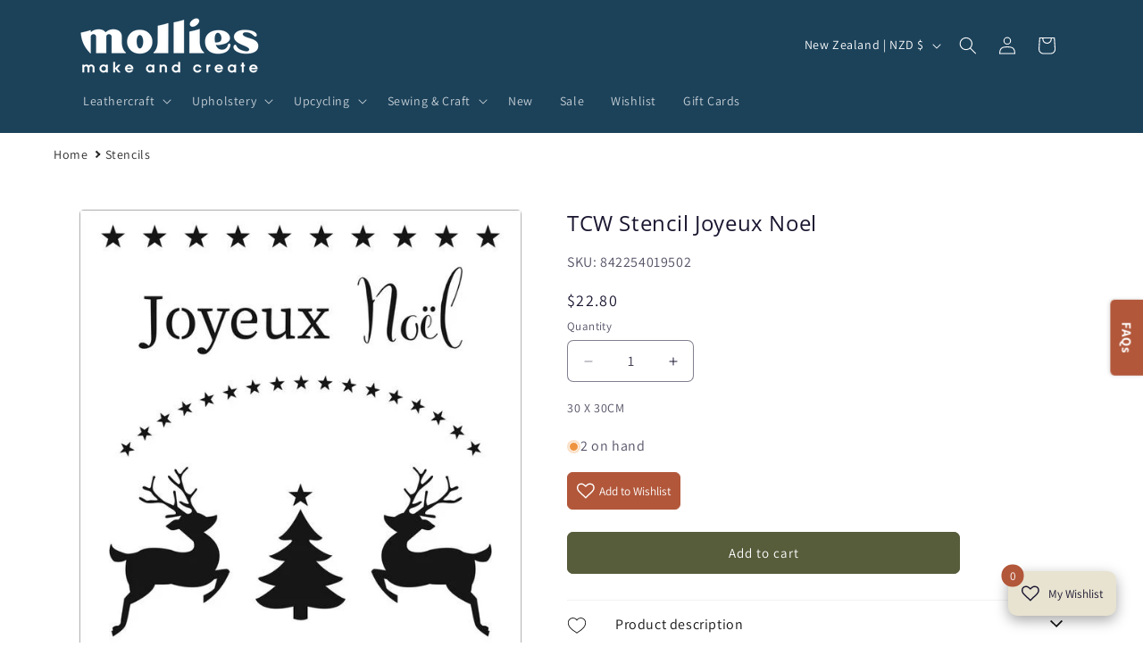

--- FILE ---
content_type: text/html; charset=utf-8
request_url: https://www.mollies.nz/products/tcw-stencil-joyeux-noel-30-x-30cm
body_size: 103411
content:
<!doctype html>
<html class="js" lang="en">
  <head>
    <meta charset="utf-8">
    <meta http-equiv="X-UA-Compatible" content="IE=edge">
    <meta name="viewport" content="width=device-width,initial-scale=1">
    <meta name="theme-color" content="">
    <link rel="canonical" href="https://www.mollies.nz/products/tcw-stencil-joyeux-noel-30-x-30cm"><link rel="icon" type="image/png" href="//www.mollies.nz/cdn/shop/files/Mollies_Logo_2-37_27718726-f2cf-4617-96dd-87c45a02c8fc.png?crop=center&height=32&v=1739932626&width=32"><link rel="preconnect" href="https://fonts.shopifycdn.com" crossorigin><title>
      TCW Stencil Joyeux Noel
 &ndash; Mollies</title>

    
      <meta name="description" content="TCW Stencil Joyeux Noel Looking for the perfect template to add some festive flair to your Christmas designs? Look no further than TCW Stencil Joyeux Noel! Measuring 30 x 30cm, this versatile stencil is perfect for creating beautiful holiday designs featuring reindeer, Christmas trees, and stars. Whether you&#39;re a profe">
    

    

<meta property="og:site_name" content="Mollies">
<meta property="og:url" content="https://www.mollies.nz/products/tcw-stencil-joyeux-noel-30-x-30cm">
<meta property="og:title" content="TCW Stencil Joyeux Noel">
<meta property="og:type" content="product">
<meta property="og:description" content="TCW Stencil Joyeux Noel Looking for the perfect template to add some festive flair to your Christmas designs? Look no further than TCW Stencil Joyeux Noel! Measuring 30 x 30cm, this versatile stencil is perfect for creating beautiful holiday designs featuring reindeer, Christmas trees, and stars. Whether you&#39;re a profe"><meta property="og:image" content="http://www.mollies.nz/cdn/shop/products/0002091491.jpg?v=1747814824">
  <meta property="og:image:secure_url" content="https://www.mollies.nz/cdn/shop/products/0002091491.jpg?v=1747814824">
  <meta property="og:image:width" content="600">
  <meta property="og:image:height" content="600"><meta property="og:price:amount" content="22.80">
  <meta property="og:price:currency" content="NZD"><meta name="twitter:card" content="summary_large_image">
<meta name="twitter:title" content="TCW Stencil Joyeux Noel">
<meta name="twitter:description" content="TCW Stencil Joyeux Noel Looking for the perfect template to add some festive flair to your Christmas designs? Look no further than TCW Stencil Joyeux Noel! Measuring 30 x 30cm, this versatile stencil is perfect for creating beautiful holiday designs featuring reindeer, Christmas trees, and stars. Whether you&#39;re a profe">


    <script src="//www.mollies.nz/cdn/shop/t/82/assets/constants.js?v=132983761750457495441739924531" defer="defer"></script>
    <script src="//www.mollies.nz/cdn/shop/t/82/assets/pubsub.js?v=158357773527763999511739924531" defer="defer"></script>
    <script src="//www.mollies.nz/cdn/shop/t/82/assets/global.js?v=152862011079830610291739924531" defer="defer"></script>
    <script src="//www.mollies.nz/cdn/shop/t/82/assets/details-disclosure.js?v=13653116266235556501739924531" defer="defer"></script>
    <script src="//www.mollies.nz/cdn/shop/t/82/assets/details-modal.js?v=25581673532751508451739924531" defer="defer"></script>
    <script src="//www.mollies.nz/cdn/shop/t/82/assets/search-form.js?v=133129549252120666541739924531" defer="defer"></script><script src="//www.mollies.nz/cdn/shop/t/82/assets/animations.js?v=88693664871331136111739924531" defer="defer"></script><script>window.performance && window.performance.mark && window.performance.mark('shopify.content_for_header.start');</script><meta name="google-site-verification" content="B_iKR4t0QOwalRZ0LJkbvrjs9kvCVf0XMa3GC06D4Ys">
<meta id="shopify-digital-wallet" name="shopify-digital-wallet" content="/72538161443/digital_wallets/dialog">
<meta name="shopify-checkout-api-token" content="d91ff890cbc18f518636672272e43359">
<link rel="alternate" type="application/json+oembed" href="https://www.mollies.nz/products/tcw-stencil-joyeux-noel-30-x-30cm.oembed">
<script async="async" src="/checkouts/internal/preloads.js?locale=en-NZ"></script>
<script id="apple-pay-shop-capabilities" type="application/json">{"shopId":72538161443,"countryCode":"NZ","currencyCode":"NZD","merchantCapabilities":["supports3DS"],"merchantId":"gid:\/\/shopify\/Shop\/72538161443","merchantName":"Mollies","requiredBillingContactFields":["postalAddress","email","phone"],"requiredShippingContactFields":["postalAddress","email","phone"],"shippingType":"shipping","supportedNetworks":["visa","masterCard","amex","jcb"],"total":{"type":"pending","label":"Mollies","amount":"1.00"},"shopifyPaymentsEnabled":true,"supportsSubscriptions":true}</script>
<script id="shopify-features" type="application/json">{"accessToken":"d91ff890cbc18f518636672272e43359","betas":["rich-media-storefront-analytics"],"domain":"www.mollies.nz","predictiveSearch":true,"shopId":72538161443,"locale":"en"}</script>
<script>var Shopify = Shopify || {};
Shopify.shop = "mollies-make-and-create.myshopify.com";
Shopify.locale = "en";
Shopify.currency = {"active":"NZD","rate":"1.0"};
Shopify.country = "NZ";
Shopify.theme = {"name":"Dawn","id":176424714531,"schema_name":"Dawn","schema_version":"15.2.0","theme_store_id":887,"role":"main"};
Shopify.theme.handle = "null";
Shopify.theme.style = {"id":null,"handle":null};
Shopify.cdnHost = "www.mollies.nz/cdn";
Shopify.routes = Shopify.routes || {};
Shopify.routes.root = "/";</script>
<script type="module">!function(o){(o.Shopify=o.Shopify||{}).modules=!0}(window);</script>
<script>!function(o){function n(){var o=[];function n(){o.push(Array.prototype.slice.apply(arguments))}return n.q=o,n}var t=o.Shopify=o.Shopify||{};t.loadFeatures=n(),t.autoloadFeatures=n()}(window);</script>
<script id="shop-js-analytics" type="application/json">{"pageType":"product"}</script>
<script defer="defer" async type="module" src="//www.mollies.nz/cdn/shopifycloud/shop-js/modules/v2/client.init-shop-cart-sync_Bc8-qrdt.en.esm.js"></script>
<script defer="defer" async type="module" src="//www.mollies.nz/cdn/shopifycloud/shop-js/modules/v2/chunk.common_CmNk3qlo.esm.js"></script>
<script type="module">
  await import("//www.mollies.nz/cdn/shopifycloud/shop-js/modules/v2/client.init-shop-cart-sync_Bc8-qrdt.en.esm.js");
await import("//www.mollies.nz/cdn/shopifycloud/shop-js/modules/v2/chunk.common_CmNk3qlo.esm.js");

  window.Shopify.SignInWithShop?.initShopCartSync?.({"fedCMEnabled":true,"windoidEnabled":true});

</script>
<script id="__st">var __st={"a":72538161443,"offset":46800,"reqid":"fb72ab88-a294-46b9-816e-d8b1d89e2f67-1762446277","pageurl":"www.mollies.nz\/products\/tcw-stencil-joyeux-noel-30-x-30cm","u":"6b8c158c9629","p":"product","rtyp":"product","rid":8223481233699};</script>
<script>window.ShopifyPaypalV4VisibilityTracking = true;</script>
<script id="captcha-bootstrap">!function(){'use strict';const t='contact',e='account',n='new_comment',o=[[t,t],['blogs',n],['comments',n],[t,'customer']],c=[[e,'customer_login'],[e,'guest_login'],[e,'recover_customer_password'],[e,'create_customer']],r=t=>t.map((([t,e])=>`form[action*='/${t}']:not([data-nocaptcha='true']) input[name='form_type'][value='${e}']`)).join(','),a=t=>()=>t?[...document.querySelectorAll(t)].map((t=>t.form)):[];function s(){const t=[...o],e=r(t);return a(e)}const i='password',u='form_key',d=['recaptcha-v3-token','g-recaptcha-response','h-captcha-response',i],f=()=>{try{return window.sessionStorage}catch{return}},m='__shopify_v',_=t=>t.elements[u];function p(t,e,n=!1){try{const o=window.sessionStorage,c=JSON.parse(o.getItem(e)),{data:r}=function(t){const{data:e,action:n}=t;return t[m]||n?{data:e,action:n}:{data:t,action:n}}(c);for(const[e,n]of Object.entries(r))t.elements[e]&&(t.elements[e].value=n);n&&o.removeItem(e)}catch(o){console.error('form repopulation failed',{error:o})}}const l='form_type',E='cptcha';function T(t){t.dataset[E]=!0}const w=window,h=w.document,L='Shopify',v='ce_forms',y='captcha';let A=!1;((t,e)=>{const n=(g='f06e6c50-85a8-45c8-87d0-21a2b65856fe',I='https://cdn.shopify.com/shopifycloud/storefront-forms-hcaptcha/ce_storefront_forms_captcha_hcaptcha.v1.5.2.iife.js',D={infoText:'Protected by hCaptcha',privacyText:'Privacy',termsText:'Terms'},(t,e,n)=>{const o=w[L][v],c=o.bindForm;if(c)return c(t,g,e,D).then(n);var r;o.q.push([[t,g,e,D],n]),r=I,A||(h.body.append(Object.assign(h.createElement('script'),{id:'captcha-provider',async:!0,src:r})),A=!0)});var g,I,D;w[L]=w[L]||{},w[L][v]=w[L][v]||{},w[L][v].q=[],w[L][y]=w[L][y]||{},w[L][y].protect=function(t,e){n(t,void 0,e),T(t)},Object.freeze(w[L][y]),function(t,e,n,w,h,L){const[v,y,A,g]=function(t,e,n){const i=e?o:[],u=t?c:[],d=[...i,...u],f=r(d),m=r(i),_=r(d.filter((([t,e])=>n.includes(e))));return[a(f),a(m),a(_),s()]}(w,h,L),I=t=>{const e=t.target;return e instanceof HTMLFormElement?e:e&&e.form},D=t=>v().includes(t);t.addEventListener('submit',(t=>{const e=I(t);if(!e)return;const n=D(e)&&!e.dataset.hcaptchaBound&&!e.dataset.recaptchaBound,o=_(e),c=g().includes(e)&&(!o||!o.value);(n||c)&&t.preventDefault(),c&&!n&&(function(t){try{if(!f())return;!function(t){const e=f();if(!e)return;const n=_(t);if(!n)return;const o=n.value;o&&e.removeItem(o)}(t);const e=Array.from(Array(32),(()=>Math.random().toString(36)[2])).join('');!function(t,e){_(t)||t.append(Object.assign(document.createElement('input'),{type:'hidden',name:u})),t.elements[u].value=e}(t,e),function(t,e){const n=f();if(!n)return;const o=[...t.querySelectorAll(`input[type='${i}']`)].map((({name:t})=>t)),c=[...d,...o],r={};for(const[a,s]of new FormData(t).entries())c.includes(a)||(r[a]=s);n.setItem(e,JSON.stringify({[m]:1,action:t.action,data:r}))}(t,e)}catch(e){console.error('failed to persist form',e)}}(e),e.submit())}));const S=(t,e)=>{t&&!t.dataset[E]&&(n(t,e.some((e=>e===t))),T(t))};for(const o of['focusin','change'])t.addEventListener(o,(t=>{const e=I(t);D(e)&&S(e,y())}));const B=e.get('form_key'),M=e.get(l),P=B&&M;t.addEventListener('DOMContentLoaded',(()=>{const t=y();if(P)for(const e of t)e.elements[l].value===M&&p(e,B);[...new Set([...A(),...v().filter((t=>'true'===t.dataset.shopifyCaptcha))])].forEach((e=>S(e,t)))}))}(h,new URLSearchParams(w.location.search),n,t,e,['guest_login'])})(!0,!0)}();</script>
<script integrity="sha256-52AcMU7V7pcBOXWImdc/TAGTFKeNjmkeM1Pvks/DTgc=" data-source-attribution="shopify.loadfeatures" defer="defer" src="//www.mollies.nz/cdn/shopifycloud/storefront/assets/storefront/load_feature-81c60534.js" crossorigin="anonymous"></script>
<script data-source-attribution="shopify.dynamic_checkout.dynamic.init">var Shopify=Shopify||{};Shopify.PaymentButton=Shopify.PaymentButton||{isStorefrontPortableWallets:!0,init:function(){window.Shopify.PaymentButton.init=function(){};var t=document.createElement("script");t.src="https://www.mollies.nz/cdn/shopifycloud/portable-wallets/latest/portable-wallets.en.js",t.type="module",document.head.appendChild(t)}};
</script>
<script data-source-attribution="shopify.dynamic_checkout.buyer_consent">
  function portableWalletsHideBuyerConsent(e){var t=document.getElementById("shopify-buyer-consent"),n=document.getElementById("shopify-subscription-policy-button");t&&n&&(t.classList.add("hidden"),t.setAttribute("aria-hidden","true"),n.removeEventListener("click",e))}function portableWalletsShowBuyerConsent(e){var t=document.getElementById("shopify-buyer-consent"),n=document.getElementById("shopify-subscription-policy-button");t&&n&&(t.classList.remove("hidden"),t.removeAttribute("aria-hidden"),n.addEventListener("click",e))}window.Shopify?.PaymentButton&&(window.Shopify.PaymentButton.hideBuyerConsent=portableWalletsHideBuyerConsent,window.Shopify.PaymentButton.showBuyerConsent=portableWalletsShowBuyerConsent);
</script>
<script data-source-attribution="shopify.dynamic_checkout.cart.bootstrap">document.addEventListener("DOMContentLoaded",(function(){function t(){return document.querySelector("shopify-accelerated-checkout-cart, shopify-accelerated-checkout")}if(t())Shopify.PaymentButton.init();else{new MutationObserver((function(e,n){t()&&(Shopify.PaymentButton.init(),n.disconnect())})).observe(document.body,{childList:!0,subtree:!0})}}));
</script>
<link id="shopify-accelerated-checkout-styles" rel="stylesheet" media="screen" href="https://www.mollies.nz/cdn/shopifycloud/portable-wallets/latest/accelerated-checkout-backwards-compat.css" crossorigin="anonymous">
<style id="shopify-accelerated-checkout-cart">
        #shopify-buyer-consent {
  margin-top: 1em;
  display: inline-block;
  width: 100%;
}

#shopify-buyer-consent.hidden {
  display: none;
}

#shopify-subscription-policy-button {
  background: none;
  border: none;
  padding: 0;
  text-decoration: underline;
  font-size: inherit;
  cursor: pointer;
}

#shopify-subscription-policy-button::before {
  box-shadow: none;
}

      </style>
<script id="sections-script" data-sections="header" defer="defer" src="//www.mollies.nz/cdn/shop/t/82/compiled_assets/scripts.js?18251"></script>
<script>window.performance && window.performance.mark && window.performance.mark('shopify.content_for_header.end');</script>


    <style data-shopify>
      @font-face {
  font-family: Assistant;
  font-weight: 400;
  font-style: normal;
  font-display: swap;
  src: url("//www.mollies.nz/cdn/fonts/assistant/assistant_n4.9120912a469cad1cc292572851508ca49d12e768.woff2") format("woff2"),
       url("//www.mollies.nz/cdn/fonts/assistant/assistant_n4.6e9875ce64e0fefcd3f4446b7ec9036b3ddd2985.woff") format("woff");
}

      @font-face {
  font-family: Assistant;
  font-weight: 700;
  font-style: normal;
  font-display: swap;
  src: url("//www.mollies.nz/cdn/fonts/assistant/assistant_n7.bf44452348ec8b8efa3aa3068825305886b1c83c.woff2") format("woff2"),
       url("//www.mollies.nz/cdn/fonts/assistant/assistant_n7.0c887fee83f6b3bda822f1150b912c72da0f7b64.woff") format("woff");
}

      
      
      @font-face {
  font-family: "Open Sans";
  font-weight: 400;
  font-style: normal;
  font-display: swap;
  src: url("//www.mollies.nz/cdn/fonts/open_sans/opensans_n4.c32e4d4eca5273f6d4ee95ddf54b5bbb75fc9b61.woff2") format("woff2"),
       url("//www.mollies.nz/cdn/fonts/open_sans/opensans_n4.5f3406f8d94162b37bfa232b486ac93ee892406d.woff") format("woff");
}


      
        :root,
        .color-background-1 {
          --color-background: 255,255,255;
        
          --gradient-background: #ffffff;
        

        

        --color-foreground: 27,22,48;
        --color-background-contrast: 191,191,191;
        --color-shadow: 27,22,48;
        --color-button: 87,92,59;
        --color-button-text: 255,255,255;
        --color-secondary-button: 255,255,255;
        --color-secondary-button-text: 27,22,48;
        --color-link: 27,22,48;
        --color-badge-foreground: 27,22,48;
        --color-badge-background: 255,255,255;
        --color-badge-border: 27,22,48;
        --payment-terms-background-color: rgb(255 255 255);
      }
      
        
        .color-background-2 {
          --color-background: 231,227,208;
        
          --gradient-background: #e7e3d0;
        

        

        --color-foreground: 27,22,48;
        --color-background-contrast: 188,177,124;
        --color-shadow: 27,22,48;
        --color-button: 87,92,59;
        --color-button-text: 243,243,243;
        --color-secondary-button: 231,227,208;
        --color-secondary-button-text: 87,92,59;
        --color-link: 87,92,59;
        --color-badge-foreground: 27,22,48;
        --color-badge-background: 231,227,208;
        --color-badge-border: 27,22,48;
        --payment-terms-background-color: rgb(231 227 208);
      }
      
        
        .color-inverse {
          --color-background: 27,22,48;
        
          --gradient-background: #1b1630;
        

        

        --color-foreground: 255,255,255;
        --color-background-contrast: 37,30,65;
        --color-shadow: 27,22,48;
        --color-button: 255,255,255;
        --color-button-text: 27,22,48;
        --color-secondary-button: 27,22,48;
        --color-secondary-button-text: 255,255,255;
        --color-link: 255,255,255;
        --color-badge-foreground: 255,255,255;
        --color-badge-background: 27,22,48;
        --color-badge-border: 255,255,255;
        --payment-terms-background-color: rgb(27 22 48);
      }
      
        
        .color-accent-1 {
          --color-background: 28,66,90;
        
          --gradient-background: #1c425a;
        

        

        --color-foreground: 255,255,255;
        --color-background-contrast: 34,80,109;
        --color-shadow: 27,22,48;
        --color-button: 255,255,255;
        --color-button-text: 28,66,90;
        --color-secondary-button: 28,66,90;
        --color-secondary-button-text: 255,255,255;
        --color-link: 255,255,255;
        --color-badge-foreground: 255,255,255;
        --color-badge-background: 28,66,90;
        --color-badge-border: 255,255,255;
        --payment-terms-background-color: rgb(28 66 90);
      }
      
        
        .color-accent-2 {
          --color-background: 178,87,58;
        
          --gradient-background: #b2573a;
        

        

        --color-foreground: 255,255,255;
        --color-background-contrast: 82,40,27;
        --color-shadow: 27,22,48;
        --color-button: 255,255,255;
        --color-button-text: 178,87,58;
        --color-secondary-button: 178,87,58;
        --color-secondary-button-text: 255,255,255;
        --color-link: 255,255,255;
        --color-badge-foreground: 255,255,255;
        --color-badge-background: 178,87,58;
        --color-badge-border: 255,255,255;
        --payment-terms-background-color: rgb(178 87 58);
      }
      
        
        .color-scheme-d2016344-c6d4-4e24-9890-06a3d63ce4de {
          --color-background: 231,227,208;
        
          --gradient-background: #e7e3d0;
        

        

        --color-foreground: 27,22,48;
        --color-background-contrast: 188,177,124;
        --color-shadow: 27,22,48;
        --color-button: 255,255,255;
        --color-button-text: 27,22,48;
        --color-secondary-button: 231,227,208;
        --color-secondary-button-text: 87,92,59;
        --color-link: 87,92,59;
        --color-badge-foreground: 27,22,48;
        --color-badge-background: 231,227,208;
        --color-badge-border: 27,22,48;
        --payment-terms-background-color: rgb(231 227 208);
      }
      
        
        .color-scheme-888bc414-dff9-4d96-bcd2-b1137c05483e {
          --color-background: 255,255,255;
        
          --gradient-background: #ffffff;
        

        

        --color-foreground: 27,22,48;
        --color-background-contrast: 191,191,191;
        --color-shadow: 27,22,48;
        --color-button: 28,66,90;
        --color-button-text: 255,255,255;
        --color-secondary-button: 255,255,255;
        --color-secondary-button-text: 28,66,90;
        --color-link: 28,66,90;
        --color-badge-foreground: 27,22,48;
        --color-badge-background: 255,255,255;
        --color-badge-border: 27,22,48;
        --payment-terms-background-color: rgb(255 255 255);
      }
      
        
        .color-scheme-12bedec5-c2a2-494f-b785-25bdce01a530 {
          --color-background: 87,92,59;
        
          --gradient-background: #575c3b;
        

        

        --color-foreground: 255,255,255;
        --color-background-contrast: 14,14,9;
        --color-shadow: 27,22,48;
        --color-button: 255,255,255;
        --color-button-text: 27,22,48;
        --color-secondary-button: 87,92,59;
        --color-secondary-button-text: 255,255,255;
        --color-link: 255,255,255;
        --color-badge-foreground: 255,255,255;
        --color-badge-background: 87,92,59;
        --color-badge-border: 255,255,255;
        --payment-terms-background-color: rgb(87 92 59);
      }
      
        
        .color-scheme-c0d1808a-eb15-4ddc-90e9-4af13f017bae {
          --color-background: 255,255,255;
        
          --gradient-background: #ffffff;
        

        

        --color-foreground: 27,22,48;
        --color-background-contrast: 191,191,191;
        --color-shadow: 27,22,48;
        --color-button: 178,87,58;
        --color-button-text: 255,255,255;
        --color-secondary-button: 255,255,255;
        --color-secondary-button-text: 178,87,58;
        --color-link: 178,87,58;
        --color-badge-foreground: 27,22,48;
        --color-badge-background: 255,255,255;
        --color-badge-border: 27,22,48;
        --payment-terms-background-color: rgb(255 255 255);
      }
      
        
        .color-scheme-90d973de-9cf5-423d-b2b0-b5b25fe3fc17 {
          --color-background: 231,227,208;
        
          --gradient-background: #e7e3d0;
        

        

        --color-foreground: 27,22,48;
        --color-background-contrast: 188,177,124;
        --color-shadow: 27,22,48;
        --color-button: 87,92,59;
        --color-button-text: 255,255,255;
        --color-secondary-button: 231,227,208;
        --color-secondary-button-text: 87,92,59;
        --color-link: 87,92,59;
        --color-badge-foreground: 27,22,48;
        --color-badge-background: 231,227,208;
        --color-badge-border: 27,22,48;
        --payment-terms-background-color: rgb(231 227 208);
      }
      
        
        .color-scheme-0edae2b8-05e4-49fb-94bf-abc4e4e47b00 {
          --color-background: 178,87,58;
        
          --gradient-background: #b2573a;
        

        

        --color-foreground: 27,22,48;
        --color-background-contrast: 82,40,27;
        --color-shadow: 27,22,48;
        --color-button: 255,255,255;
        --color-button-text: 27,22,48;
        --color-secondary-button: 178,87,58;
        --color-secondary-button-text: 231,227,208;
        --color-link: 231,227,208;
        --color-badge-foreground: 27,22,48;
        --color-badge-background: 178,87,58;
        --color-badge-border: 27,22,48;
        --payment-terms-background-color: rgb(178 87 58);
      }
      
        
        .color-scheme-925ae438-de22-482e-bdf0-518cebd10e53 {
          --color-background: 178,87,58;
        
          --gradient-background: #b2573a;
        

        

        --color-foreground: 255,255,255;
        --color-background-contrast: 82,40,27;
        --color-shadow: 27,22,48;
        --color-button: 231,227,208;
        --color-button-text: 178,87,58;
        --color-secondary-button: 178,87,58;
        --color-secondary-button-text: 231,227,208;
        --color-link: 231,227,208;
        --color-badge-foreground: 255,255,255;
        --color-badge-background: 178,87,58;
        --color-badge-border: 255,255,255;
        --payment-terms-background-color: rgb(178 87 58);
      }
      
        
        .color-scheme-d396dd76-3415-49cc-8c53-a9f8df1f24f9 {
          --color-background: 87,92,59;
        
          --gradient-background: #575c3b;
        

        

        --color-foreground: 231,227,208;
        --color-background-contrast: 14,14,9;
        --color-shadow: 27,22,48;
        --color-button: 255,255,255;
        --color-button-text: 27,22,48;
        --color-secondary-button: 87,92,59;
        --color-secondary-button-text: 255,255,255;
        --color-link: 255,255,255;
        --color-badge-foreground: 231,227,208;
        --color-badge-background: 87,92,59;
        --color-badge-border: 231,227,208;
        --payment-terms-background-color: rgb(87 92 59);
      }
      
        
        .color-scheme-a83b55ff-3120-4caf-8d95-15a0a41bba5b {
          --color-background: 255,255,255;
        
          --gradient-background: #ffffff;
        

        

        --color-foreground: 27,22,48;
        --color-background-contrast: 191,191,191;
        --color-shadow: 27,22,48;
        --color-button: 178,87,58;
        --color-button-text: 255,255,255;
        --color-secondary-button: 255,255,255;
        --color-secondary-button-text: 178,87,58;
        --color-link: 178,87,58;
        --color-badge-foreground: 27,22,48;
        --color-badge-background: 255,255,255;
        --color-badge-border: 27,22,48;
        --payment-terms-background-color: rgb(255 255 255);
      }
      
        
        .color-scheme-1b775569-ac3e-4930-8fcb-3a1febab633f {
          --color-background: 162,167,133;
        
          --gradient-background: #a2a785;
        

        

        --color-foreground: 255,255,255;
        --color-background-contrast: 96,100,72;
        --color-shadow: 27,22,48;
        --color-button: 255,255,255;
        --color-button-text: 87,92,59;
        --color-secondary-button: 162,167,133;
        --color-secondary-button-text: 255,255,255;
        --color-link: 255,255,255;
        --color-badge-foreground: 255,255,255;
        --color-badge-background: 162,167,133;
        --color-badge-border: 255,255,255;
        --payment-terms-background-color: rgb(162 167 133);
      }
      
        
        .color-scheme-e1f3c330-414f-45f2-b37a-47031433973f {
          --color-background: 28,66,90;
        
          --gradient-background: #1c425a;
        

        

        --color-foreground: 255,255,255;
        --color-background-contrast: 34,80,109;
        --color-shadow: 27,22,48;
        --color-button: 255,255,255;
        --color-button-text: 28,66,90;
        --color-secondary-button: 28,66,90;
        --color-secondary-button-text: 255,255,255;
        --color-link: 255,255,255;
        --color-badge-foreground: 255,255,255;
        --color-badge-background: 28,66,90;
        --color-badge-border: 255,255,255;
        --payment-terms-background-color: rgb(28 66 90);
      }
      
        
        .color-scheme-9d452c01-bfec-44bc-9168-209dc821ba40 {
          --color-background: 193,7,7;
        
          --gradient-background: #c10707;
        

        

        --color-foreground: 255,255,255;
        --color-background-contrast: 218,8,8;
        --color-shadow: 27,22,48;
        --color-button: 255,255,255;
        --color-button-text: 27,22,48;
        --color-secondary-button: 193,7,7;
        --color-secondary-button-text: 255,255,255;
        --color-link: 255,255,255;
        --color-badge-foreground: 255,255,255;
        --color-badge-background: 193,7,7;
        --color-badge-border: 255,255,255;
        --payment-terms-background-color: rgb(193 7 7);
      }
      

      body, .color-background-1, .color-background-2, .color-inverse, .color-accent-1, .color-accent-2, .color-scheme-d2016344-c6d4-4e24-9890-06a3d63ce4de, .color-scheme-888bc414-dff9-4d96-bcd2-b1137c05483e, .color-scheme-12bedec5-c2a2-494f-b785-25bdce01a530, .color-scheme-c0d1808a-eb15-4ddc-90e9-4af13f017bae, .color-scheme-90d973de-9cf5-423d-b2b0-b5b25fe3fc17, .color-scheme-0edae2b8-05e4-49fb-94bf-abc4e4e47b00, .color-scheme-925ae438-de22-482e-bdf0-518cebd10e53, .color-scheme-d396dd76-3415-49cc-8c53-a9f8df1f24f9, .color-scheme-a83b55ff-3120-4caf-8d95-15a0a41bba5b, .color-scheme-1b775569-ac3e-4930-8fcb-3a1febab633f, .color-scheme-e1f3c330-414f-45f2-b37a-47031433973f, .color-scheme-9d452c01-bfec-44bc-9168-209dc821ba40 {
        color: rgba(var(--color-foreground), 0.75);
        background-color: rgb(var(--color-background));
      }

      :root {
        --font-body-family: Assistant, sans-serif;
        --font-body-style: normal;
        --font-body-weight: 400;
        --font-body-weight-bold: 700;

        --font-heading-family: "Open Sans", sans-serif;
        --font-heading-style: normal;
        --font-heading-weight: 400;

        --font-body-scale: 1.0;
        --font-heading-scale: 1.0;

        --media-padding: px;
        --media-border-opacity: 0.05;
        --media-border-width: 1px;
        --media-radius: 6px;
        --media-shadow-opacity: 0.0;
        --media-shadow-horizontal-offset: 0px;
        --media-shadow-vertical-offset: 4px;
        --media-shadow-blur-radius: 5px;
        --media-shadow-visible: 0;

        --page-width: 120rem;
        --page-width-margin: 0rem;

        --product-card-image-padding: 0.0rem;
        --product-card-corner-radius: 0.0rem;
        --product-card-text-alignment: left;
        --product-card-border-width: 0.1rem;
        --product-card-border-opacity: 0.1;
        --product-card-shadow-opacity: 0.0;
        --product-card-shadow-visible: 0;
        --product-card-shadow-horizontal-offset: 0.0rem;
        --product-card-shadow-vertical-offset: 0.4rem;
        --product-card-shadow-blur-radius: 0.5rem;

        --collection-card-image-padding: 0.0rem;
        --collection-card-corner-radius: 0.0rem;
        --collection-card-text-alignment: left;
        --collection-card-border-width: 0.1rem;
        --collection-card-border-opacity: 0.1;
        --collection-card-shadow-opacity: 0.0;
        --collection-card-shadow-visible: 0;
        --collection-card-shadow-horizontal-offset: 0.0rem;
        --collection-card-shadow-vertical-offset: 0.4rem;
        --collection-card-shadow-blur-radius: 0.5rem;

        --blog-card-image-padding: 0.0rem;
        --blog-card-corner-radius: 0.0rem;
        --blog-card-text-alignment: left;
        --blog-card-border-width: 0.1rem;
        --blog-card-border-opacity: 0.1;
        --blog-card-shadow-opacity: 0.0;
        --blog-card-shadow-visible: 0;
        --blog-card-shadow-horizontal-offset: 0.0rem;
        --blog-card-shadow-vertical-offset: 0.4rem;
        --blog-card-shadow-blur-radius: 0.5rem;

        --badge-corner-radius: 0.6rem;

        --popup-border-width: 1px;
        --popup-border-opacity: 0.1;
        --popup-corner-radius: 6px;
        --popup-shadow-opacity: 0.0;
        --popup-shadow-horizontal-offset: 0px;
        --popup-shadow-vertical-offset: 4px;
        --popup-shadow-blur-radius: 5px;

        --drawer-border-width: 1px;
        --drawer-border-opacity: 0.1;
        --drawer-shadow-opacity: 0.0;
        --drawer-shadow-horizontal-offset: 0px;
        --drawer-shadow-vertical-offset: 4px;
        --drawer-shadow-blur-radius: 5px;

        --spacing-sections-desktop: 0px;
        --spacing-sections-mobile: 0px;

        --grid-desktop-vertical-spacing: 8px;
        --grid-desktop-horizontal-spacing: 4px;
        --grid-mobile-vertical-spacing: 4px;
        --grid-mobile-horizontal-spacing: 2px;

        --text-boxes-border-opacity: 0.1;
        --text-boxes-border-width: 0px;
        --text-boxes-radius: 6px;
        --text-boxes-shadow-opacity: 0.0;
        --text-boxes-shadow-visible: 0;
        --text-boxes-shadow-horizontal-offset: 0px;
        --text-boxes-shadow-vertical-offset: 4px;
        --text-boxes-shadow-blur-radius: 5px;

        --buttons-radius: 6px;
        --buttons-radius-outset: 7px;
        --buttons-border-width: 1px;
        --buttons-border-opacity: 1.0;
        --buttons-shadow-opacity: 0.0;
        --buttons-shadow-visible: 0;
        --buttons-shadow-horizontal-offset: 0px;
        --buttons-shadow-vertical-offset: 4px;
        --buttons-shadow-blur-radius: 5px;
        --buttons-border-offset: 0.3px;

        --inputs-radius: 6px;
        --inputs-border-width: 1px;
        --inputs-border-opacity: 0.55;
        --inputs-shadow-opacity: 0.0;
        --inputs-shadow-horizontal-offset: 0px;
        --inputs-margin-offset: 0px;
        --inputs-shadow-vertical-offset: 4px;
        --inputs-shadow-blur-radius: 5px;
        --inputs-radius-outset: 7px;

        --variant-pills-radius: 6px;
        --variant-pills-border-width: 2px;
        --variant-pills-border-opacity: 0.55;
        --variant-pills-shadow-opacity: 0.0;
        --variant-pills-shadow-horizontal-offset: 0px;
        --variant-pills-shadow-vertical-offset: 4px;
        --variant-pills-shadow-blur-radius: 5px;
      }

      *,
      *::before,
      *::after {
        box-sizing: inherit;
      }

      html {
        box-sizing: border-box;
        font-size: calc(var(--font-body-scale) * 62.5%);
        height: 100%;
      }

      body {
        display: grid;
        grid-template-rows: auto auto 1fr auto;
        grid-template-columns: 100%;
        min-height: 100%;
        margin: 0;
        font-size: 1.5rem;
        letter-spacing: 0.06rem;
        line-height: calc(1 + 0.8 / var(--font-body-scale));
        font-family: var(--font-body-family);
        font-style: var(--font-body-style);
        font-weight: var(--font-body-weight);
      }

      @media screen and (min-width: 750px) {
        body {
          font-size: 1.6rem;
        }
      }
    </style>

    <link href="//www.mollies.nz/cdn/shop/t/82/assets/base.css?v=704380372304028711755855793" rel="stylesheet" type="text/css" media="all" />
    <link rel="stylesheet" href="//www.mollies.nz/cdn/shop/t/82/assets/component-cart-items.css?v=123238115697927560811739924531" media="print" onload="this.media='all'"><link href="//www.mollies.nz/cdn/shop/t/82/assets/component-cart-drawer.css?v=112801333748515159671739924531" rel="stylesheet" type="text/css" media="all" />
      <link href="//www.mollies.nz/cdn/shop/t/82/assets/component-cart.css?v=164708765130180853531739924531" rel="stylesheet" type="text/css" media="all" />
      <link href="//www.mollies.nz/cdn/shop/t/82/assets/component-totals.css?v=15906652033866631521739924531" rel="stylesheet" type="text/css" media="all" />
      <link href="//www.mollies.nz/cdn/shop/t/82/assets/component-price.css?v=70172745017360139101739924531" rel="stylesheet" type="text/css" media="all" />
      <link href="//www.mollies.nz/cdn/shop/t/82/assets/component-discounts.css?v=152760482443307489271739924531" rel="stylesheet" type="text/css" media="all" />

      <link rel="preload" as="font" href="//www.mollies.nz/cdn/fonts/assistant/assistant_n4.9120912a469cad1cc292572851508ca49d12e768.woff2" type="font/woff2" crossorigin>
      

      <link rel="preload" as="font" href="//www.mollies.nz/cdn/fonts/open_sans/opensans_n4.c32e4d4eca5273f6d4ee95ddf54b5bbb75fc9b61.woff2" type="font/woff2" crossorigin>
      
<link href="//www.mollies.nz/cdn/shop/t/82/assets/component-localization-form.css?v=170315343355214948141739924531" rel="stylesheet" type="text/css" media="all" />
      <script src="//www.mollies.nz/cdn/shop/t/82/assets/localization-form.js?v=144176611646395275351739924531" defer="defer"></script><link
        rel="stylesheet"
        href="//www.mollies.nz/cdn/shop/t/82/assets/component-predictive-search.css?v=118923337488134913561739924531"
        media="print"
        onload="this.media='all'"
      ><script>
      if (Shopify.designMode) {
        document.documentElement.classList.add('shopify-design-mode');
      }
    </script>
  <!-- BEGIN app block: shopify://apps/sami-product-labels/blocks/app-embed-block/b9b44663-5d51-4be1-8104-faedd68da8c5 --><script type="text/javascript">
  window.Samita = window.Samita || {};
  Samita.ProductLabels = Samita.ProductLabels || {};
  Samita.ProductLabels.locale  = {"shop_locale":{"locale":"en","enabled":true,"primary":true,"published":true}};
  Samita.ProductLabels.page = {title : document.title.replaceAll('"', "'"), href : window.location.href, type: "product", page_id: ""};
  Samita.ProductLabels.dataShop = Samita.ProductLabels.dataShop || {};Samita.ProductLabels.dataShop = {"install":1,"configuration":{"money_format":"${{amount}}"},"pricing":{"plan":"FREE","features":{"chose_product_form_collections_tag":true,"design_custom_unlimited_position":true,"design_countdown_timer_label_badge":true,"design_text_hover_label_badge":true,"label_display_product_page_first_image":true,"choose_product_variants":true,"choose_country_restriction":false,"conditions_specific_products":-1,"conditions_include_exclude_product_tag":true,"conditions_inventory_status":true,"conditions_sale_products":true,"conditions_customer_tag":true,"conditions_products_created_published":true,"conditions_set_visibility_date_time":true,"images_samples":{"collections":["free_labels","custom","suggestions_for_you","all"]},"badges_labels_conditions":{"fields":["ALL","PRODUCTS","TITLE","TYPE","VENDOR","VARIANT_PRICE","COMPARE_PRICE","SALE_PRICE","OPTION","TAG","WEIGHT","CREATE","PUBLISH","INVENTORY","VARIANT_INVENTORY","VARIANTS","COLLECTIONS","CUSTOMER","CUSTOMER_TAG","CUSTOMER_ORDER_COUNT","CUSTOMER_TOTAL_SPENT","CUSTOMER_PURCHASE","CUSTOMER_COMPANY_NAME","PAGE","LANGUAGE","COUNTRY"]}}},"settings":{"notUseSearchFileApp":true,"general":{"maximum_condition":"3"},"watermark":true,"translations":[]},"url":"mollies-make-and-create.myshopify.com","base_app_url":"https://label.samita.io/","app_url":"https://d3g7uyxz2n998u.cloudfront.net/"};Samita.ProductLabels.dataShop.configuration.money_format = "${{amount}}";if (typeof Shopify!= "undefined" && Shopify?.theme?.role != "main") {Samita.ProductLabels.dataShop.settings.notUseSearchFileApp = false;}
  Samita.ProductLabels.theme_id =null;
  Samita.ProductLabels.products = Samita.ProductLabels.products || [];Samita.ProductLabels.product ={"id":8223481233699,"title":"TCW Stencil Joyeux Noel","handle":"tcw-stencil-joyeux-noel-30-x-30cm","description":"\u003ch2\u003eTCW Stencil Joyeux Noel\u003c\/h2\u003e\n\u003cp\u003eLooking for the perfect template to add some festive flair to your Christmas designs? Look no further than TCW Stencil Joyeux Noel! Measuring 30 x 30cm, this versatile stencil is perfect for creating beautiful holiday designs featuring reindeer, Christmas trees, and stars. Whether you're a professional artist or just looking for a fun DIY project, this stencil is a must-have for your collection. Made with high-quality materials, it is durable and easy to use, making it perfect for all your holiday crafting needs. Add some joy and cheer to your holiday creations with TCW Stencil Joyeux Noel.\u003c\/p\u003e","published_at":"2024-09-13T21:21:23+12:00","created_at":"2023-04-12T18:13:58+12:00","vendor":"KC","type":"Stencil","tags":["Grey Stand","Hide When Sold","not-on-sale","Upcycling\u003eDecorating\u003eStencils"],"price":2280,"price_min":2280,"price_max":2280,"available":true,"price_varies":false,"compare_at_price":null,"compare_at_price_min":0,"compare_at_price_max":0,"compare_at_price_varies":false,"variants":[{"id":45277530423587,"title":"30 x 30cm","option1":"30 x 30cm","option2":null,"option3":null,"sku":"842254019502","requires_shipping":true,"taxable":true,"featured_image":null,"available":true,"name":"TCW Stencil Joyeux Noel - 30 x 30cm","public_title":"30 x 30cm","options":["30 x 30cm"],"price":2280,"weight":400,"compare_at_price":null,"inventory_management":"shopify","barcode":"842254019502","requires_selling_plan":false,"selling_plan_allocations":[]}],"images":["\/\/www.mollies.nz\/cdn\/shop\/products\/0002091491.jpg?v=1747814824"],"featured_image":"\/\/www.mollies.nz\/cdn\/shop\/products\/0002091491.jpg?v=1747814824","options":["Size"],"media":[{"alt":"TCW Stencil Joyeux Noel \/ Mollies New Zealand","id":33351859470627,"position":1,"preview_image":{"aspect_ratio":1.0,"height":600,"width":600,"src":"\/\/www.mollies.nz\/cdn\/shop\/products\/0002091491.jpg?v=1747814824"},"aspect_ratio":1.0,"height":600,"media_type":"image","src":"\/\/www.mollies.nz\/cdn\/shop\/products\/0002091491.jpg?v=1747814824","width":600}],"requires_selling_plan":false,"selling_plan_groups":[],"content":"\u003ch2\u003eTCW Stencil Joyeux Noel\u003c\/h2\u003e\n\u003cp\u003eLooking for the perfect template to add some festive flair to your Christmas designs? Look no further than TCW Stencil Joyeux Noel! Measuring 30 x 30cm, this versatile stencil is perfect for creating beautiful holiday designs featuring reindeer, Christmas trees, and stars. Whether you're a professional artist or just looking for a fun DIY project, this stencil is a must-have for your collection. Made with high-quality materials, it is durable and easy to use, making it perfect for all your holiday crafting needs. Add some joy and cheer to your holiday creations with TCW Stencil Joyeux Noel.\u003c\/p\u003e"};Samita.ProductLabels.product.collections =[467787645219,438151840035,438511010083,474947223843,443020837155];Samita.ProductLabels.product.variants = [{
            "id":45277530423587,
            "title":"30 x 30cm",
            "name":"null",
            "compare_at_price":null,
            "price":2280,
            "available":true,
            "weight":"400",
            "sku":"842254019502",
            "inventory_quantity":2}];if (typeof Shopify!= "undefined" && Shopify?.theme?.id == 176424714531) {Samita.ProductLabels.themeInfo = {"id":176424714531,"name":"Dawn","role":"main","theme_store_id":887,"theme_name":"Dawn","theme_version":"15.2.0"};}if (typeof Shopify!= "undefined" && Shopify?.theme?.id == 176424714531) {Samita.ProductLabels.theme = {"selectors":{"product":{"elementSelectors":[".product",".grid__item",".featured-product",".gp-grid","#ProductSection-product-template","#shopify-section-product-template",".product:not(.featured-product,.slick-slide)",".product-main",".grid:not(.product-grid,.sf-grid,.featured-product)",".grid.product-single","#__pf",".gfqv-product-wrapper",".ga-product",".t4s-container",".gCartItem, .flexRow.noGutter, .cart__row, .line-item, .cart-item, .cart-row, .CartItem, .cart-line-item, .cart-table tbody tr, .container-indent table tbody tr"],"elementNotSelectors":[".mini-cart__recommendations-list"],"notShowCustomBlocks":".variant-swatch__item,.swatch-element,.fera-productReviews-review,share-button,.hdt-variant-picker,.col-story-block,.lightly-spaced-row","link":"[samitaPL-product-link], h3[data-href*=\"/products/\"], div[data-href*=\"/products/\"], a[data-href*=\"/products/\"], a.product-block__link[href*=\"/products/\"], a.indiv-product__link[href*=\"/products/\"], a.thumbnail__link[href*=\"/products/\"], a.product-item__link[href*=\"/products/\"], a.product-card__link[href*=\"/products/\"], a.product-card-link[href*=\"/products/\"], a.product-block__image__link[href*=\"/products/\"], a.stretched-link[href*=\"/products/\"], a.grid-product__link[href*=\"/products/\"], a.product-grid-item--link[href*=\"/products/\"], a.product-link[href*=\"/products/\"], a.product__link[href*=\"/products/\"], a.full-unstyled-link[href*=\"/products/\"], a.grid-item__link[href*=\"/products/\"], a.grid-product__link[href*=\"/products/\"], a[data-product-page-link][href*=\"/products/\"], a[href*=\"/products/\"]:not(.logo-bar__link,.ButtonGroup__Item.Button,.menu-promotion__link,.site-nav__link,.mobile-nav__link,.hero__sidebyside-image-link,.announcement-link,.breadcrumbs-list__link,.single-level-link,.d-none,.icon-twitter,.icon-facebook,.icon-pinterest,#btn,.list-menu__item.link.link--tex,.btnProductQuickview,.index-banner-slides-each,.global-banner-switch,.sub-nav-item-link,.announcement-bar__link,.Carousel__Cell,.Heading,.facebook,.twitter,.pinterest,.loyalty-redeem-product-title,.breadcrumbs__link,.btn-slide,.h2m-menu-item-inner--sub,.glink,.announcement-bar__link,.ts-link,.hero__slide-link)","signal":"[data-product-handle], [data-product-id]","notSignal":":not([data-section-id=\"product-recommendations\"],[data-section-type=\"product-recommendations\"],#product-area,#looxReviews)","priceSelectors":[".trans-money",".price",".samita-price",".price-list","#ProductPrice",".product-price",".product__price—reg","#productPrice-product-template",".product__current-price",".product-thumb-caption-price-current",".product-item-caption-price-current",".grid-product__price,.product__price","span.price","span.product-price",".productitem--price",".product-pricing","div.price","span.money",".product-item__price",".product-list-item-price","p.price",".product-meta__prices","div.product-price","span#price",".price.money","h3.price","a.price",".price-area",".product-item-price",".pricearea",".collectionGrid .collectionBlock-info > p","#ComparePrice",".product--price-wrapper",".product-page--price-wrapper",".color--shop-accent.font-size--s.t--meta.f--main",".ComparePrice",".ProductPrice",".prodThumb .title span:last-child",".price",".product-single__price-product-template",".product-info-price",".price-money",".prod-price","#price-field",".product-grid--price",".prices,.pricing","#product-price",".money-styling",".compare-at-price",".product-item--price",".card__price",".product-card__price",".product-price__price",".product-item__price-wrapper",".product-single__price",".grid-product__price-wrap","a.grid-link p.grid-link__meta",".product__prices","#comparePrice-product-template","dl[class*=\"price\"]","div[class*=\"price\"]",".gl-card-pricing",".ga-product_price-container"],"titleSelectors":[".product__title",".product-card__title",".product-card__name",".product-thumbnail__title",".product-card__title","div.product__title",".card__heading.h5",".cart-item__name.h4",".spf-product-card__title.h4",".gl-card-title",".ga-product_title"],"imageSelectors":[".pwzrswiper-slide img",".grid__item img",".gp-w-full img",".pf-slide-main-media img","media-gallery img",".product__media img",".product__media img",".product__media img",".gem-slider img",".product-media-container img",".product__media img",".product-images img",".img-wrapper img",".clerk_image_wrapper-global img",".spf-product-card__image-wrapper img",".media img",".pwzrswiper-slide img",".product__media img",".slider-banner-image.slick-active img",".pmslider-slide--inner img",".grid-view-item__image-wrapper img",".slick-track img",".rondell-item-crop img","modal-opener img",".media > img",".product__media > img","img.cart-item__image","img.motion-reduce","img[srcset*=\"cdn.shopify.com\"][srcset*=\"/products/\"]","img[data-srcset*=\"cdn.shopify.com\"][data-srcset*=\"/products/\"]","img[data-src*=\"cdn.shopify.com\"][data-src*=\"/products/\"]","img[data-srcset*=\"cdn.shopify.com\"][data-srcset*=\"/products/\"]","img[srcset*=\"cdn.shopify.com\"][src*=\"no-image\"]",".product-card__image > img",".product-image-main .image-wrap",".grid-product__image",".media > img","img[srcset*=\"cdn/shop/products/\"]","[data-bgset*=\"cdn.shopify.com\"][data-bgset*=\"/products/\"] > [data-bgset*=\"cdn.shopify.com\"][data-bgset*=\"/products/\"]","[data-bgset*=\"cdn.shopify.com\"][data-bgset*=\"/products/\"]","img[src*=\"cdn.shopify.com\"][src*=\"no-image\"]","img[src*=\"cdn/shop/products/\"]",".ga-product_image",".gfqv-product-image"],"media":".card__inner,.spf-product-card__inner","soldOutBadge":".tag.tag--rectangle, .grid-product__tag--sold-out, on-sale-badge","paymentButton":".shopify-payment-button, .product-form--smart-payment-buttons, .lh-wrap-buynow, .wx-checkout-btn","formSelectors":[".form","product-info","form.product_form",".main-product-form","form.t4s-form__product",".product-single__form",".shopify-product-form","#shopify-section-product-template form[action*=\"/cart/add\"]","form[action*=\"/cart/add\"]:not(.form-card)",".ga-products-table li.ga-product",".pf-product-form"],"variantActivator":".select__select","variant":".product-variant-id","variantIdByAttribute":"swatch-current-variant","quantity":".gInputElement, [name=\"qty\"], [name=\"quantity\"]","quantityWrapper":"#Quantity, input.quantity-selector.quantity-input, [data-quantity-input-wrapper], .product-form__quantity-selector, .product-form__item--quantity, .ProductForm__QuantitySelector, .quantity-product-template, .product-qty, .qty-selection, .product__quantity, .js-qty__num","productAddToCartBtnSelectors":[".product-form__cart-submit",".add-to-cart-btn",".product__add-to-cart-button","#AddToCart--product-template","#addToCart","#AddToCart-product-template","#AddToCart",".add_to_cart",".product-form--atc-button","#AddToCart-product",".AddtoCart","button.btn-addtocart",".product-submit","[name=\"add\"]","[type=\"submit\"]",".product-form__add-button",".product-form--add-to-cart",".btn--add-to-cart",".button-cart",".action-button > .add-to-cart","button.btn--tertiary.add-to-cart",".form-actions > button.button",".gf_add-to-cart",".zend_preorder_submit_btn",".gt_button",".wx-add-cart-btn",".previewer_add-to-cart_btn > button",".qview-btn-addtocart",".ProductForm__AddToCart",".button--addToCart","#AddToCartDesk","[data-pf-type=\"ProductATC\"]"],"customAddEl":{"productPageSameLevel":true,"collectionPageSameLevel":true,"cartPageSameLevel":false},"cart":{"buttonOpenCartDrawer":"","drawerForm":"#rebuy-cart, .ajax-cart__form, #CartDrawer-Form, #cart , #theme-ajax-cart, form[action*=\"/cart\"]:not([action*=\"/cart/add\"]):not([hidden])","form":"body, #mini-cart-form","rowSelectors":["gCartItem","flexRow.noGutter","cart__row","line-item","cart-item","cart-row","CartItem","cart-line-item","cart-table tbody tr","container-indent table tbody tr"],"price":"td.cart-item__details > div.product-option"},"collection":{"positionBadgeImageWrapper":"","positionBadgeTitleWrapper":"","positionBadgePriceWrapper":"","notElClass":[".grid__item","cart-item","page-width","cart-items-con","boost-pfs-search-suggestion-group","collection","pf-slide","boost-sd__cart-body","boost-sd__product-list","snize-search-results-content","productGrid","footer__links","header__links-list","cartitems--list","Cart__ItemList","minicart-list-prd","mini-cart-item","mini-cart__line-item-list","cart-items","grid","products","ajax-cart__form","hero__link","collection__page-products","cc-filters-results","footer-sect","collection-grid","card-list","page-width","collection-template","mobile-nav__sublist","product-grid","site-nav__dropdown","search__results","product-recommendations","faq__wrapper","section-featured-product","announcement_wrapper","cart-summary-item-container","cart-drawer__line-items","product-quick-add","cart__items","rte","m-cart-drawer__items","scd__items","sf__product-listings","line-item","the-flutes","section-image-with-text-overlay","CarouselWrapper"]},"quickView":{"activator":"a.quickview-icon.quickview, .qv-icon, .previewer-button, .sca-qv-button, .product-item__action-button[data-action=\"open-modal\"], .boost-pfs-quickview-btn, .collection-product[data-action=\"show-product\"], button.product-item__quick-shop-button, .product-item__quick-shop-button-wrapper, .open-quick-view, .product-item__action-button[data-action=\"open-modal\"], .tt-btn-quickview, .product-item-quick-shop .available, .quickshop-trigger, .productitem--action-trigger:not(.productitem--action-atc), .quick-product__btn, .thumbnail, .quick_shop, a.sca-qv-button, .overlay, .quick-view, .open-quick-view, [data-product-card-link], a[rel=\"quick-view\"], a.quick-buy, div.quickview-button > a, .block-inner a.more-info, .quick-shop-modal-trigger, a.quick-view-btn, a.spo-quick-view, div.quickView-button, a.product__label--quick-shop, span.trigger-quick-view, a.act-quickview-button, a.product-modal, [data-quickshop-full], [data-quickshop-slim], [data-quickshop-trigger]","productForm":".qv-form, .qview-form, .description-wrapper_content, .wx-product-wrapper, #sca-qv-add-item-form, .product-form, #boost-pfs-quickview-cart-form, .product.preview .shopify-product-form, .product-details__form, .gfqv-product-form, #ModalquickView form#modal_quick_view, .quick-shop-modal form[action*=\"/cart/add\"], #quick-shop-modal form[action*=\"/cart/add\"], .white-popup.quick-view form[action*=\"/cart/add\"], .quick-view form[action*=\"/cart/add\"], [id*=\"QuickShopModal-\"] form[action*=\"/cart/add\"], .quick-shop.active form[action*=\"/cart/add\"], .quick-view-panel form[action*=\"/cart/add\"], .content.product.preview form[action*=\"/cart/add\"], .quickView-wrap form[action*=\"/cart/add\"], .quick-modal form[action*=\"/cart/add\"], #colorbox form[action*=\"/cart/add\"], .product-quick-view form[action*=\"/cart/add\"], .quickform, .modal--quickshop-full, .modal--quickshop form[action*=\"/cart/add\"], .quick-shop-form, .fancybox-inner form[action*=\"/cart/add\"], #quick-view-modal form[action*=\"/cart/add\"], [data-product-modal] form[action*=\"/cart/add\"], .modal--quick-shop.modal--is-active form[action*=\"/cart/add\"]","appVariantActivator":".previewer_options","appVariantSelector":".full_info, [data-behavior=\"previewer_link\"]","appButtonClass":["sca-qv-cartbtn","qview-btn","btn--fill btn--regular"]},"customImgEl":".rio-media-gallery,.slider-mobile-gutter:not(.thumbnail-slider),.pmslider-mount,#pwzrswiper-container-wrapper"}},"integrateApps":["globo.relatedproduct.loaded","globoFilterQuickviewRenderCompleted","globoFilterRenderSearchCompleted","globoFilterRenderCompleted","shopify:block:select","vsk:product:changed","collectionUpdate","cart:updated","cart:refresh","cart-notification:show"],"timeOut":250,"theme_store_id":887,"theme_name":"Dawn"};}if (Samita?.ProductLabels?.theme?.selectors) {
    Samita.ProductLabels.settings = {
      selectors: Samita?.ProductLabels?.theme?.selectors,
      integrateApps: Samita?.ProductLabels?.theme?.integrateApps,
      condition: Samita?.ProductLabels?.theme?.condition,
      timeOut: Samita?.ProductLabels?.theme?.timeOut,
    }
  } else {
    Samita.ProductLabels.settings = {
      "selectors": {
          "product": {
              "elementSelectors": [".product-top",".Product",".product-detail",".product-page-container","#ProductSection-product-template",".product",".product-main",".grid",".grid.product-single","#__pf",".gfqv-product-wrapper",".ga-product",".t4s-container",".gCartItem, .flexRow.noGutter, .cart__row, .line-item, .cart-item, .cart-row, .CartItem, .cart-line-item, .cart-table tbody tr, .container-indent table tbody tr"],
              "elementNotSelectors": [".mini-cart__recommendations-list"],
              "notShowCustomBlocks": ".variant-swatch__item",
              "link": "[samitaPL-product-link], a[href*=\"/products/\"]:not(.logo-bar__link,.site-nav__link,.mobile-nav__link,.hero__sidebyside-image-link,.announcement-link)",
              "signal": "[data-product-handle], [data-product-id]",
              "notSignal": ":not([data-section-id=\"product-recommendations\"],[data-section-type=\"product-recommendations\"],#product-area,#looxReviews)",
              "priceSelectors": [".product-option .cvc-money","#ProductPrice-product-template",".product-block--price",".price-list","#ProductPrice",".product-price",".product__price—reg","#productPrice-product-template",".product__current-price",".product-thumb-caption-price-current",".product-item-caption-price-current",".grid-product__price,.product__price","span.price","span.product-price",".productitem--price",".product-pricing","div.price","span.money",".product-item__price",".product-list-item-price","p.price",".product-meta__prices","div.product-price","span#price",".price.money","h3.price","a.price",".price-area",".product-item-price",".pricearea",".collectionGrid .collectionBlock-info > p","#ComparePrice",".product--price-wrapper",".product-page--price-wrapper",".color--shop-accent.font-size--s.t--meta.f--main",".ComparePrice",".ProductPrice",".prodThumb .title span:last-child",".price",".product-single__price-product-template",".product-info-price",".price-money",".prod-price","#price-field",".product-grid--price",".prices,.pricing","#product-price",".money-styling",".compare-at-price",".product-item--price",".card__price",".product-card__price",".product-price__price",".product-item__price-wrapper",".product-single__price",".grid-product__price-wrap","a.grid-link p.grid-link__meta",".product__prices","#comparePrice-product-template","dl[class*=\"price\"]","div[class*=\"price\"]",".gl-card-pricing",".ga-product_price-container"],
              "titleSelectors": [".prod-title",".product-block--title",".product-info__title",".product-thumbnail__title",".product-card__title","div.product__title",".card__heading.h5",".cart-item__name.h4",".spf-product-card__title.h4",".gl-card-title",".ga-product_title"],
              "imageSelectors": ["img.rimage__image",".grid_img",".imgWrapper > img",".gitem-img",".card__media img",".image__inner img",".snize-thumbnail",".zoomImg",".spf-product-card__image",".boost-pfs-filter-product-item-main-image",".pwzrswiper-slide > img",".product__image-wrapper img",".grid__image-ratio",".product__media img",".AspectRatio > img",".rimage-wrapper > img",".ProductItem__Image",".img-wrapper img",".product-card__image-wrapper > .product-card__image",".ga-products_image img",".image__container",".image-wrap .grid-product__image",".boost-sd__product-image img",".box-ratio > img",".image-cell img.card__image","img[src*=\"cdn.shopify.com\"][src*=\"/products/\"]","img[srcset*=\"cdn.shopify.com\"][srcset*=\"/products/\"]","img[data-srcset*=\"cdn.shopify.com\"][data-srcset*=\"/products/\"]","img[data-src*=\"cdn.shopify.com\"][data-src*=\"/products/\"]","img[srcset*=\"cdn.shopify.com\"][src*=\"no-image\"]",".product-card__image > img",".product-image-main .image-wrap",".grid-product__image",".media > img","img[srcset*=\"cdn/shop/products/\"]","[data-bgset*=\"cdn.shopify.com\"][data-bgset*=\"/products/\"]","img[src*=\"cdn.shopify.com\"][src*=\"no-image\"]","img[src*=\"cdn/shop/products/\"]",".ga-product_image",".gfqv-product-image"],
              "media": ".card__inner,.spf-product-card__inner",
              "soldOutBadge": ".tag.tag--rectangle, .grid-product__tag--sold-out",
              "paymentButton": ".shopify-payment-button, .product-form--smart-payment-buttons, .lh-wrap-buynow, .wx-checkout-btn",
              "formSelectors": ["form.product-form, form.product_form","form.t4s-form__product",".product-single__form",".shopify-product-form","#shopify-section-product-template form[action*=\"/cart/add\"]","form[action*=\"/cart/add\"]:not(.form-card)",".ga-products-table li.ga-product",".pf-product-form"],
              "variantActivator": ".product__swatches [data-swatch-option], variant-radios input, .swatch__container .swatch__option, .gf_swatches .gf_swatch, .product-form__controls-group-options select, ul.clickyboxes li, .pf-variant-select, ul.swatches-select li, .product-options__value, .form-check-swatch, button.btn.swatch select.product__variant, .pf-container a, button.variant.option, ul.js-product__variant--container li, .variant-input, .product-variant > ul > li, .input--dropdown, .HorizontalList > li, .product-single__swatch__item, .globo-swatch-list ul.value > .select-option, .form-swatch-item, .selector-wrapper select, select.pf-input, ul.swatches-select > li.nt-swatch.swatch_pr_item, ul.gfqv-swatch-values > li, .lh-swatch-select, .swatch-image, .variant-image-swatch, #option-size, .selector-wrapper .replaced, .regular-select-content > .regular-select-item, .radios--input, ul.swatch-view > li > .swatch-selector, .single-option-selector, .swatch-element input, [data-product-option], .single-option-selector__radio, [data-index^=\"option\"], .SizeSwatchList input, .swatch-panda input[type=radio], .swatch input, .swatch-element input[type=radio], select[id*=\"product-select-\"], select[id|=\"product-select-option\"], [id|=\"productSelect-product\"], [id|=\"ProductSelect-option\"], select[id|=\"product-variants-option\"], select[id|=\"sca-qv-product-selected-option\"], select[id*=\"product-variants-\"], select[id|=\"product-selectors-option\"], select[id|=\"variant-listbox-option\"], select[id|=\"id-option\"], select[id|=\"SingleOptionSelector\"], .variant-input-wrap input, [data-action=\"select-value\"]",
              "variant": ".variant-selection__variants, .product-form__variants, .ga-product_variant_select, select[name=\"id\"], input[name=\"id\"], .qview-variants > select, select[name=\"id[]\"]",
              "quantity": ".gInputElement, [name=\"qty\"], [name=\"quantity\"]",
              "quantityWrapper": "#Quantity, input.quantity-selector.quantity-input, [data-quantity-input-wrapper], .product-form__quantity-selector, .product-form__item--quantity, .ProductForm__QuantitySelector, .quantity-product-template, .product-qty, .qty-selection, .product__quantity, .js-qty__num",
              "productAddToCartBtnSelectors": [".product-form__cart-submit",".add-to-cart-btn",".product__add-to-cart-button","#AddToCart--product-template","#addToCart","#AddToCart-product-template","#AddToCart",".add_to_cart",".product-form--atc-button","#AddToCart-product",".AddtoCart","button.btn-addtocart",".product-submit","[name=\"add\"]","[type=\"submit\"]",".product-form__add-button",".product-form--add-to-cart",".btn--add-to-cart",".button-cart",".action-button > .add-to-cart","button.btn--tertiary.add-to-cart",".form-actions > button.button",".gf_add-to-cart",".zend_preorder_submit_btn",".gt_button",".wx-add-cart-btn",".previewer_add-to-cart_btn > button",".qview-btn-addtocart",".ProductForm__AddToCart",".button--addToCart","#AddToCartDesk","[data-pf-type=\"ProductATC\"]"],
              "customAddEl": {"productPageSameLevel": true,"collectionPageSameLevel": true,"cartPageSameLevel": false},
              "cart": {"buttonOpenCartDrawer": "","drawerForm": ".ajax-cart__form, #CartDrawer-Form , #theme-ajax-cart, form[action*=\"/cart\"]:not([action*=\"/cart/add\"]):not([hidden])","form": "body","rowSelectors": ["gCartItem","flexRow.noGutter","cart__row","line-item","cart-item","cart-row","CartItem","cart-line-item","cart-table tbody tr","container-indent table tbody tr"],"price": "td.cart-item__details > div.product-option"},
              "collection": {"positionBadgeImageWrapper": "","positionBadgeTitleWrapper": "","positionBadgePriceWrapper": "","notElClass": ["samitaPL-card-list","cart-items","grid","products","ajax-cart__form","hero__link","collection__page-products","cc-filters-results","footer-sect","collection-grid","card-list","page-width","collection-template","mobile-nav__sublist","product-grid","site-nav__dropdown","search__results","product-recommendations"]},
              "quickView": {"activator": "a.quickview-icon.quickview, .qv-icon, .previewer-button, .sca-qv-button, .product-item__action-button[data-action=\"open-modal\"], .boost-pfs-quickview-btn, .collection-product[data-action=\"show-product\"], button.product-item__quick-shop-button, .product-item__quick-shop-button-wrapper, .open-quick-view, .tt-btn-quickview, .product-item-quick-shop .available, .quickshop-trigger, .productitem--action-trigger:not(.productitem--action-atc), .quick-product__btn, .thumbnail, .quick_shop, a.sca-qv-button, .overlay, .quick-view, .open-quick-view, [data-product-card-link], a[rel=\"quick-view\"], a.quick-buy, div.quickview-button > a, .block-inner a.more-info, .quick-shop-modal-trigger, a.quick-view-btn, a.spo-quick-view, div.quickView-button, a.product__label--quick-shop, span.trigger-quick-view, a.act-quickview-button, a.product-modal, [data-quickshop-full], [data-quickshop-slim], [data-quickshop-trigger]","productForm": ".qv-form, .qview-form, .description-wrapper_content, .wx-product-wrapper, #sca-qv-add-item-form, .product-form, #boost-pfs-quickview-cart-form, .product.preview .shopify-product-form, .product-details__form, .gfqv-product-form, #ModalquickView form#modal_quick_view, .quick-shop-modal form[action*=\"/cart/add\"], #quick-shop-modal form[action*=\"/cart/add\"], .white-popup.quick-view form[action*=\"/cart/add\"], .quick-view form[action*=\"/cart/add\"], [id*=\"QuickShopModal-\"] form[action*=\"/cart/add\"], .quick-shop.active form[action*=\"/cart/add\"], .quick-view-panel form[action*=\"/cart/add\"], .content.product.preview form[action*=\"/cart/add\"], .quickView-wrap form[action*=\"/cart/add\"], .quick-modal form[action*=\"/cart/add\"], #colorbox form[action*=\"/cart/add\"], .product-quick-view form[action*=\"/cart/add\"], .quickform, .modal--quickshop-full, .modal--quickshop form[action*=\"/cart/add\"], .quick-shop-form, .fancybox-inner form[action*=\"/cart/add\"], #quick-view-modal form[action*=\"/cart/add\"], [data-product-modal] form[action*=\"/cart/add\"], .modal--quick-shop.modal--is-active form[action*=\"/cart/add\"]","appVariantActivator": ".previewer_options","appVariantSelector": ".full_info, [data-behavior=\"previewer_link\"]","appButtonClass": ["sca-qv-cartbtn","qview-btn","btn--fill btn--regular"]}
          }
      },
      "integrateApps": ["globo.relatedproduct.loaded","globoFilterQuickviewRenderCompleted","globoFilterRenderSearchCompleted","globoFilterRenderCompleted","collectionUpdate"],
      "timeOut": 250
    }
  }
  Samita.ProductLabels.dataLabels = [];Samita.ProductLabels.dataLabels = [];Samita.ProductLabels.dataTrustBadges = [];Samita.ProductLabels.dataHighlights = [];Samita.ProductLabels.dataBanners = [];Samita.ProductLabels.dataLabelGroups = [];Samita.ProductLabels.dataImages = [];Samita.ProductLabels.dataProductMetafieldKeys = [];Samita.ProductLabels.dataVariantMetafieldKeys = [];if (Samita.ProductLabels.dataProductMetafieldKeys?.length || Samita.ProductLabels.dataVariantMetafieldKeys?.length) {
    Samita.ProductLabels.products = [];
  }

</script>
<!-- END app block --><!-- BEGIN app block: shopify://apps/swishlist-simple-wishlist/blocks/wishlist_settings/bfcb80f2-f00d-42ae-909a-9f00c726327b --><style id="st-wishlist-custom-css">  </style><!-- BEGIN app snippet: wishlist_styles --><style> :root{ --st-add-icon-color: ; --st-added-icon-color: ; --st-loading-icon-color: ; --st-atc-button-border-radius: ; --st-atc-button-color: ; --st-atc-button-background-color: ; }  /* .st-wishlist-button, #st_wishlist_icons, .st-wishlist-details-button{ display: none; } */  #st_wishlist_icons { display: none; }  .st-wishlist-initialized .st-wishlist-button{ display: flex; }  .st-wishlist-loading-icon{ color: var(--st-loading-icon-color) }  .st-wishlist-button:not([data-type="details"]) .st-wishlist-icon{ color: var(--st-add-icon-color) }  .st-wishlist-button.st-is-added:not([data-type="details"]) .st-wishlist-icon{ color: var(--st-added-icon-color) }  .st-wishlist-button.st-is-loading:not([data-type="details"]) .st-wishlist-icon{ color: var(--st-loading-icon-color) }  .st-wishlist-initialized { .st-wishlist-details-button--header-icon, .st-wishlist-details-button { display: flex; } }  .st-initialized.st-wishlist-details-button--header-icon, .st-initialized.st-wishlist-details-button{ display: flex; }  .st-wishlist-details-button .st-wishlist-icon{ color: var(--icon-color); } </style>  <!-- END app snippet --><link rel="stylesheet" href="https://cdn.shopify.com/extensions/019a534a-d210-7607-9c40-4559bd91a469/arena-wishlist-306/assets/st_wl_styles.min.css" media="print" onload="this.media='all'" > <noscript><link href="//cdn.shopify.com/extensions/019a534a-d210-7607-9c40-4559bd91a469/arena-wishlist-306/assets/st_wl_styles.min.css" rel="stylesheet" type="text/css" media="all" /></noscript>             <!-- BEGIN app snippet: wishlist_icons --> <svg id="st_wishlist_icons" xmlns="http://www.w3.org/2000/svg"> <symbol id='st_loading_icon_1' viewBox='0 0 32 32'><path d='M0.001 16.051l-0.001 0c0 0 0 0.003 0.001 0.007 0.003 0.121 0.017 0.24 0.041 0.355 0.006 0.055 0.013 0.114 0.021 0.18 0.007 0.059 0.014 0.122 0.022 0.19 0.012 0.080 0.024 0.165 0.037 0.256 0.027 0.18 0.056 0.379 0.091 0.592 0.042 0.201 0.088 0.419 0.136 0.652 0.022 0.116 0.055 0.235 0.087 0.356s0.065 0.247 0.099 0.375c0.018 0.064 0.032 0.129 0.053 0.194s0.041 0.131 0.062 0.197 0.085 0.268 0.129 0.406c0.011 0.035 0.022 0.069 0.033 0.104 0.013 0.034 0.025 0.069 0.038 0.104 0.026 0.069 0.052 0.139 0.078 0.21 0.053 0.14 0.107 0.284 0.162 0.429 0.061 0.143 0.124 0.288 0.188 0.435 0.032 0.073 0.064 0.147 0.096 0.222s0.071 0.147 0.107 0.221c0.073 0.147 0.146 0.297 0.221 0.448 0.077 0.15 0.163 0.297 0.245 0.448 0.042 0.075 0.084 0.15 0.126 0.226s0.091 0.148 0.136 0.223c0.092 0.148 0.185 0.298 0.279 0.448 0.395 0.59 0.834 1.174 1.319 1.727 0.491 0.549 1.023 1.070 1.584 1.55 0.568 0.473 1.165 0.903 1.773 1.285 0.613 0.376 1.239 0.697 1.856 0.973 0.156 0.064 0.311 0.127 0.465 0.19 0.077 0.030 0.152 0.064 0.229 0.091s0.154 0.054 0.23 0.081 0.302 0.108 0.453 0.156c0.151 0.045 0.3 0.089 0.447 0.133 0.074 0.021 0.146 0.045 0.219 0.063s0.146 0.036 0.218 0.053c0.144 0.035 0.286 0.069 0.425 0.103 0.141 0.027 0.279 0.054 0.415 0.080 0.068 0.013 0.135 0.026 0.201 0.038 0.033 0.006 0.066 0.012 0.099 0.019 0.033 0.005 0.066 0.009 0.099 0.014 0.131 0.018 0.259 0.036 0.384 0.053 0.062 0.009 0.124 0.017 0.185 0.026s0.122 0.012 0.182 0.018c0.119 0.011 0.236 0.021 0.349 0.031s0.222 0.021 0.329 0.023c0.007 0 0.014 0 0.021 0.001 0.019 1.088 0.906 1.964 1.999 1.964 0.017 0 0.034-0.001 0.051-0.001v0.001c0 0 0.003-0 0.007-0.001 0.121-0.003 0.24-0.017 0.355-0.041 0.055-0.006 0.114-0.013 0.18-0.021 0.059-0.007 0.122-0.014 0.19-0.022 0.080-0.012 0.165-0.024 0.256-0.037 0.18-0.027 0.379-0.056 0.592-0.091 0.201-0.042 0.419-0.088 0.652-0.136 0.116-0.022 0.235-0.056 0.356-0.087s0.247-0.065 0.375-0.099c0.064-0.018 0.129-0.032 0.194-0.053s0.13-0.041 0.197-0.062 0.268-0.085 0.406-0.129c0.035-0.011 0.069-0.022 0.104-0.033 0.034-0.013 0.069-0.025 0.104-0.038 0.069-0.026 0.139-0.052 0.21-0.078 0.14-0.053 0.284-0.107 0.429-0.162 0.143-0.061 0.288-0.124 0.436-0.188 0.073-0.032 0.147-0.064 0.222-0.096s0.147-0.071 0.221-0.107c0.147-0.073 0.297-0.146 0.448-0.221 0.15-0.077 0.297-0.163 0.448-0.245 0.075-0.042 0.15-0.084 0.226-0.126s0.148-0.091 0.223-0.136c0.148-0.092 0.298-0.185 0.448-0.279 0.59-0.395 1.174-0.834 1.727-1.319 0.549-0.491 1.070-1.023 1.55-1.584 0.473-0.568 0.903-1.165 1.285-1.773 0.376-0.613 0.697-1.239 0.973-1.855 0.064-0.156 0.127-0.311 0.19-0.465 0.030-0.077 0.064-0.152 0.091-0.229s0.054-0.154 0.081-0.23 0.108-0.302 0.156-0.453c0.045-0.151 0.089-0.3 0.133-0.447 0.021-0.074 0.045-0.146 0.063-0.219s0.036-0.146 0.053-0.218c0.035-0.144 0.069-0.286 0.103-0.425 0.027-0.141 0.054-0.279 0.080-0.415 0.013-0.068 0.026-0.135 0.038-0.201 0.006-0.033 0.012-0.066 0.019-0.099 0.005-0.033 0.009-0.066 0.014-0.099 0.018-0.131 0.036-0.259 0.053-0.384 0.009-0.062 0.017-0.124 0.026-0.185s0.012-0.122 0.018-0.182c0.011-0.119 0.021-0.236 0.031-0.349s0.021-0.222 0.023-0.329c0.001-0.017 0.001-0.033 0.002-0.049 1.101-0.005 1.992-0.898 1.992-2 0-0.017-0.001-0.034-0.001-0.051h0.001c0 0-0-0.003-0.001-0.007-0.003-0.121-0.017-0.24-0.041-0.355-0.006-0.055-0.013-0.114-0.021-0.181-0.007-0.059-0.014-0.122-0.022-0.19-0.012-0.080-0.024-0.165-0.037-0.255-0.027-0.18-0.056-0.379-0.091-0.592-0.042-0.201-0.088-0.419-0.136-0.652-0.022-0.116-0.055-0.235-0.087-0.357s-0.065-0.247-0.099-0.375c-0.018-0.064-0.032-0.129-0.053-0.194s-0.041-0.13-0.062-0.197-0.085-0.268-0.129-0.406c-0.011-0.034-0.022-0.069-0.033-0.104-0.013-0.034-0.025-0.069-0.038-0.104-0.026-0.069-0.052-0.139-0.078-0.21-0.053-0.141-0.107-0.284-0.162-0.429-0.061-0.143-0.124-0.288-0.188-0.435-0.032-0.073-0.064-0.147-0.096-0.222s-0.071-0.147-0.107-0.221c-0.073-0.147-0.146-0.297-0.221-0.448-0.077-0.15-0.163-0.297-0.245-0.448-0.042-0.075-0.084-0.15-0.126-0.226s-0.091-0.148-0.136-0.223c-0.092-0.148-0.185-0.298-0.279-0.448-0.395-0.59-0.834-1.174-1.319-1.727-0.491-0.549-1.023-1.070-1.584-1.55-0.568-0.473-1.165-0.903-1.773-1.285-0.613-0.376-1.239-0.697-1.855-0.973-0.156-0.064-0.311-0.127-0.465-0.19-0.077-0.030-0.152-0.063-0.229-0.091s-0.154-0.054-0.23-0.081-0.302-0.108-0.453-0.156c-0.151-0.045-0.3-0.089-0.447-0.133-0.074-0.021-0.146-0.045-0.219-0.063s-0.146-0.036-0.218-0.053c-0.144-0.035-0.286-0.069-0.425-0.103-0.141-0.027-0.279-0.054-0.415-0.080-0.068-0.013-0.135-0.026-0.201-0.038-0.033-0.006-0.066-0.012-0.099-0.019-0.033-0.005-0.066-0.009-0.099-0.014-0.131-0.018-0.259-0.036-0.384-0.053-0.062-0.009-0.124-0.017-0.185-0.026s-0.122-0.012-0.182-0.018c-0.119-0.010-0.236-0.021-0.349-0.031s-0.222-0.021-0.329-0.023c-0.027-0.001-0.052-0.002-0.078-0.003-0.020-1.087-0.907-1.962-1.999-1.962-0.017 0-0.034 0.001-0.051 0.001l-0-0.001c0 0-0.003 0-0.007 0.001-0.121 0.003-0.24 0.017-0.355 0.041-0.055 0.006-0.114 0.013-0.181 0.021-0.059 0.007-0.122 0.014-0.19 0.022-0.080 0.012-0.165 0.024-0.255 0.037-0.18 0.027-0.379 0.056-0.592 0.091-0.201 0.042-0.419 0.088-0.652 0.136-0.116 0.022-0.235 0.056-0.356 0.087s-0.247 0.065-0.375 0.099c-0.064 0.018-0.129 0.032-0.194 0.053s-0.13 0.041-0.197 0.062-0.268 0.085-0.406 0.129c-0.034 0.011-0.069 0.022-0.104 0.033-0.034 0.013-0.069 0.025-0.104 0.038-0.069 0.026-0.139 0.052-0.21 0.078-0.14 0.053-0.284 0.107-0.429 0.162-0.143 0.061-0.288 0.124-0.435 0.188-0.073 0.032-0.147 0.064-0.222 0.096s-0.147 0.071-0.221 0.107c-0.147 0.073-0.297 0.146-0.448 0.221-0.15 0.077-0.297 0.163-0.448 0.245-0.075 0.042-0.15 0.084-0.226 0.126s-0.148 0.091-0.223 0.136c-0.148 0.092-0.298 0.185-0.448 0.279-0.59 0.395-1.174 0.834-1.727 1.319-0.549 0.491-1.070 1.023-1.55 1.584-0.473 0.568-0.903 1.165-1.285 1.773-0.376 0.613-0.697 1.239-0.973 1.855-0.064 0.156-0.127 0.311-0.19 0.465-0.030 0.077-0.063 0.152-0.091 0.229s-0.054 0.154-0.081 0.23-0.108 0.302-0.156 0.453c-0.045 0.151-0.089 0.3-0.132 0.447-0.021 0.074-0.045 0.146-0.063 0.219s-0.036 0.146-0.053 0.218c-0.035 0.144-0.069 0.286-0.103 0.425-0.027 0.141-0.054 0.279-0.080 0.415-0.013 0.068-0.026 0.135-0.038 0.201-0.006 0.033-0.012 0.066-0.019 0.099-0.005 0.033-0.009 0.066-0.014 0.099-0.018 0.131-0.036 0.259-0.053 0.384-0.009 0.062-0.017 0.124-0.026 0.185s-0.012 0.122-0.018 0.182c-0.010 0.119-0.021 0.236-0.031 0.349s-0.021 0.222-0.023 0.329c-0.001 0.017-0.001 0.034-0.002 0.051-1.074 0.035-1.934 0.916-1.934 1.998 0 0.017 0.001 0.034 0.001 0.051zM2.297 14.022c0.001-0.006 0.003-0.012 0.004-0.018 0.020-0.101 0.051-0.204 0.080-0.311s0.059-0.215 0.090-0.327c0.016-0.056 0.029-0.113 0.048-0.169s0.038-0.113 0.057-0.171 0.077-0.233 0.117-0.353c0.010-0.030 0.020-0.060 0.030-0.090 0.012-0.030 0.023-0.060 0.035-0.090 0.023-0.060 0.047-0.121 0.071-0.182 0.047-0.122 0.096-0.246 0.145-0.373 0.055-0.124 0.111-0.25 0.168-0.377 0.028-0.064 0.057-0.128 0.086-0.192s0.064-0.127 0.095-0.191c0.065-0.128 0.13-0.257 0.197-0.388 0.069-0.129 0.145-0.257 0.219-0.387 0.037-0.065 0.074-0.13 0.112-0.195s0.081-0.128 0.121-0.193c0.082-0.128 0.164-0.257 0.247-0.388 0.351-0.509 0.739-1.012 1.167-1.489 0.434-0.472 0.901-0.919 1.394-1.33 0.499-0.404 1.021-0.77 1.552-1.094 0.535-0.319 1.081-0.589 1.617-0.821 0.136-0.053 0.271-0.106 0.404-0.158 0.067-0.025 0.132-0.053 0.199-0.076s0.134-0.045 0.2-0.067 0.262-0.090 0.392-0.129c0.131-0.037 0.26-0.073 0.387-0.109 0.064-0.017 0.126-0.037 0.189-0.052s0.126-0.029 0.189-0.043c0.124-0.028 0.247-0.056 0.367-0.084 0.121-0.021 0.241-0.043 0.358-0.063 0.058-0.010 0.116-0.021 0.173-0.031 0.029-0.005 0.057-0.010 0.085-0.015 0.029-0.003 0.057-0.007 0.085-0.010 0.113-0.014 0.223-0.028 0.331-0.041 0.054-0.007 0.107-0.013 0.159-0.020s0.105-0.008 0.157-0.013c0.103-0.007 0.203-0.015 0.3-0.022s0.191-0.016 0.283-0.016c0.183-0.004 0.354-0.008 0.512-0.012 0.146 0.005 0.28 0.010 0.401 0.014 0.060 0.002 0.116 0.003 0.17 0.005 0.066 0.004 0.128 0.008 0.186 0.012 0.067 0.004 0.127 0.008 0.182 0.012 0.102 0.016 0.206 0.024 0.312 0.024 0.015 0 0.029-0.001 0.044-0.001 0.004 0 0.007 0 0.007 0v-0.001c0.973-0.024 1.773-0.743 1.924-1.68 0.017 0.004 0.033 0.007 0.050 0.011 0.101 0.020 0.204 0.051 0.311 0.080s0.215 0.059 0.327 0.090c0.056 0.016 0.113 0.029 0.169 0.048s0.113 0.038 0.171 0.057 0.233 0.077 0.353 0.117c0.030 0.010 0.060 0.020 0.090 0.030 0.030 0.012 0.060 0.023 0.090 0.035 0.060 0.023 0.121 0.047 0.182 0.071 0.122 0.047 0.246 0.096 0.373 0.145 0.124 0.055 0.25 0.111 0.378 0.168 0.064 0.028 0.128 0.057 0.192 0.086s0.127 0.064 0.191 0.095c0.128 0.065 0.257 0.13 0.388 0.197 0.13 0.069 0.257 0.145 0.387 0.219 0.065 0.037 0.13 0.074 0.195 0.112s0.128 0.081 0.193 0.121c0.128 0.082 0.257 0.164 0.388 0.247 0.509 0.351 1.012 0.739 1.489 1.167 0.472 0.434 0.919 0.901 1.33 1.394 0.404 0.499 0.77 1.021 1.094 1.552 0.319 0.535 0.589 1.081 0.821 1.617 0.053 0.136 0.106 0.271 0.158 0.404 0.025 0.067 0.053 0.132 0.076 0.199s0.045 0.134 0.067 0.2 0.090 0.262 0.129 0.392c0.037 0.131 0.073 0.26 0.109 0.387 0.017 0.064 0.037 0.126 0.052 0.189s0.029 0.126 0.043 0.189c0.028 0.124 0.056 0.247 0.084 0.367 0.021 0.121 0.043 0.241 0.063 0.358 0.010 0.058 0.020 0.116 0.031 0.173 0.005 0.029 0.010 0.057 0.015 0.085 0.003 0.029 0.007 0.057 0.010 0.085 0.014 0.113 0.028 0.223 0.041 0.331 0.007 0.054 0.014 0.107 0.020 0.159s0.008 0.105 0.013 0.157c0.007 0.103 0.015 0.203 0.022 0.3s0.016 0.191 0.016 0.283c0.004 0.183 0.008 0.354 0.012 0.512-0.005 0.146-0.010 0.28-0.014 0.401-0.002 0.060-0.003 0.116-0.005 0.17-0.004 0.066-0.008 0.128-0.012 0.186-0.004 0.067-0.008 0.127-0.012 0.182-0.016 0.102-0.024 0.206-0.024 0.312 0 0.015 0.001 0.029 0.001 0.044-0 0.004-0 0.007-0 0.007h0.001c0.024 0.961 0.726 1.754 1.646 1.918-0.002 0.009-0.004 0.018-0.006 0.028-0.020 0.102-0.051 0.204-0.080 0.311s-0.059 0.215-0.090 0.327c-0.016 0.056-0.029 0.113-0.048 0.169s-0.038 0.113-0.057 0.171-0.077 0.233-0.117 0.353c-0.010 0.030-0.020 0.060-0.030 0.090-0.012 0.030-0.023 0.060-0.035 0.090-0.023 0.060-0.047 0.121-0.071 0.182-0.047 0.122-0.096 0.246-0.145 0.373-0.055 0.124-0.111 0.25-0.169 0.378-0.028 0.064-0.057 0.128-0.086 0.192s-0.064 0.127-0.095 0.191c-0.065 0.128-0.13 0.257-0.197 0.388-0.069 0.129-0.145 0.257-0.219 0.387-0.037 0.065-0.074 0.13-0.112 0.195s-0.081 0.128-0.121 0.193c-0.082 0.128-0.164 0.257-0.247 0.388-0.351 0.509-0.738 1.012-1.167 1.489-0.434 0.472-0.901 0.919-1.394 1.33-0.499 0.404-1.021 0.77-1.552 1.094-0.535 0.319-1.081 0.589-1.617 0.821-0.136 0.053-0.271 0.106-0.404 0.158-0.067 0.025-0.132 0.053-0.199 0.076s-0.134 0.045-0.2 0.067-0.262 0.090-0.392 0.129c-0.131 0.037-0.26 0.073-0.387 0.109-0.064 0.017-0.126 0.037-0.189 0.052s-0.126 0.029-0.189 0.043c-0.124 0.028-0.247 0.056-0.367 0.084-0.122 0.021-0.241 0.043-0.358 0.063-0.058 0.010-0.116 0.021-0.173 0.031-0.029 0.005-0.057 0.010-0.085 0.015-0.029 0.003-0.057 0.007-0.085 0.010-0.113 0.014-0.223 0.028-0.331 0.041-0.054 0.007-0.107 0.014-0.159 0.020s-0.105 0.008-0.157 0.013c-0.103 0.007-0.203 0.015-0.3 0.022s-0.191 0.016-0.283 0.016c-0.183 0.004-0.354 0.008-0.512 0.012-0.146-0.005-0.28-0.010-0.401-0.014-0.060-0.002-0.116-0.003-0.17-0.005-0.066-0.004-0.128-0.008-0.186-0.012-0.067-0.004-0.127-0.008-0.182-0.012-0.102-0.016-0.206-0.024-0.312-0.024-0.015 0-0.029 0.001-0.044 0.001-0.004-0-0.007-0-0.007-0v0.001c-0.969 0.024-1.766 0.737-1.921 1.668-0.1-0.020-0.201-0.050-0.306-0.079-0.106-0.029-0.215-0.059-0.327-0.090-0.056-0.016-0.113-0.029-0.169-0.048s-0.113-0.038-0.171-0.057-0.233-0.077-0.353-0.117c-0.030-0.010-0.060-0.020-0.090-0.030-0.030-0.012-0.060-0.023-0.090-0.035-0.060-0.023-0.121-0.047-0.182-0.071-0.122-0.048-0.246-0.096-0.373-0.145-0.124-0.055-0.25-0.111-0.377-0.168-0.064-0.028-0.128-0.057-0.192-0.086s-0.127-0.064-0.191-0.095c-0.128-0.065-0.257-0.13-0.388-0.197-0.13-0.069-0.257-0.145-0.387-0.219-0.065-0.037-0.13-0.074-0.195-0.112s-0.128-0.081-0.193-0.121c-0.128-0.082-0.257-0.164-0.388-0.247-0.509-0.351-1.012-0.738-1.489-1.166-0.472-0.434-0.919-0.901-1.33-1.394-0.404-0.499-0.77-1.021-1.094-1.552-0.319-0.535-0.589-1.081-0.821-1.617-0.053-0.136-0.106-0.271-0.158-0.404-0.025-0.067-0.053-0.132-0.076-0.199s-0.045-0.134-0.067-0.2-0.090-0.262-0.129-0.392c-0.037-0.131-0.073-0.26-0.109-0.387-0.017-0.064-0.037-0.126-0.052-0.189s-0.029-0.126-0.043-0.189c-0.028-0.124-0.056-0.247-0.084-0.367-0.021-0.121-0.043-0.241-0.063-0.358-0.010-0.058-0.021-0.116-0.031-0.173-0.005-0.029-0.010-0.057-0.015-0.085-0.003-0.029-0.007-0.057-0.010-0.085-0.014-0.113-0.028-0.223-0.041-0.331-0.007-0.054-0.013-0.107-0.020-0.159s-0.008-0.105-0.013-0.157c-0.007-0.103-0.015-0.203-0.022-0.3s-0.016-0.191-0.016-0.283c-0.004-0.183-0.008-0.354-0.012-0.512 0.005-0.146 0.010-0.28 0.014-0.401 0.002-0.060 0.003-0.116 0.005-0.17 0.004-0.066 0.008-0.128 0.012-0.186 0.004-0.067 0.008-0.127 0.012-0.182 0.015-0.102 0.024-0.206 0.024-0.312 0-0.015-0.001-0.029-0.001-0.044 0-0.004 0.001-0.007 0.001-0.007h-0.001c-0.024-0.981-0.754-1.786-1.701-1.927z'fill='currentColor'><animateTransform attributeType='xml' attributeName='transform' type='rotate' from='0 16 16' to='360 16 16' dur='1s' repeatCount='indefinite'></animateTransform></path></symbol> <symbol id='st_loading_icon_2' viewBox='0 0 80 80'><g><path fill='currentColor' d='M10,40c0,0,0-0.4,0-1.1c0-0.3,0-0.8,0-1.3c0-0.3,0-0.5,0-0.8c0-0.3,0.1-0.6,0.1-0.9c0.1-0.6,0.1-1.4,0.2-2.1 c0.2-0.8,0.3-1.6,0.5-2.5c0.2-0.9,0.6-1.8,0.8-2.8c0.3-1,0.8-1.9,1.2-3c0.5-1,1.1-2,1.7-3.1c0.7-1,1.4-2.1,2.2-3.1 c1.6-2.1,3.7-3.9,6-5.6c2.3-1.7,5-3,7.9-4.1c0.7-0.2,1.5-0.4,2.2-0.7c0.7-0.3,1.5-0.3,2.3-0.5c0.8-0.2,1.5-0.3,2.3-0.4l1.2-0.1 l0.6-0.1l0.3,0l0.1,0l0.1,0l0,0c0.1,0-0.1,0,0.1,0c1.5,0,2.9-0.1,4.5,0.2c0.8,0.1,1.6,0.1,2.4,0.3c0.8,0.2,1.5,0.3,2.3,0.5 c3,0.8,5.9,2,8.5,3.6c2.6,1.6,4.9,3.4,6.8,5.4c1,1,1.8,2.1,2.7,3.1c0.8,1.1,1.5,2.1,2.1,3.2c0.6,1.1,1.2,2.1,1.6,3.1 c0.4,1,0.9,2,1.2,3c0.3,1,0.6,1.9,0.8,2.7c0.2,0.9,0.3,1.6,0.5,2.4c0.1,0.4,0.1,0.7,0.2,1c0,0.3,0.1,0.6,0.1,0.9 c0.1,0.6,0.1,1,0.1,1.4C74,39.6,74,40,74,40c0.2,2.2-1.5,4.1-3.7,4.3s-4.1-1.5-4.3-3.7c0-0.1,0-0.2,0-0.3l0-0.4c0,0,0-0.3,0-0.9 c0-0.3,0-0.7,0-1.1c0-0.2,0-0.5,0-0.7c0-0.2-0.1-0.5-0.1-0.8c-0.1-0.6-0.1-1.2-0.2-1.9c-0.1-0.7-0.3-1.4-0.4-2.2 c-0.2-0.8-0.5-1.6-0.7-2.4c-0.3-0.8-0.7-1.7-1.1-2.6c-0.5-0.9-0.9-1.8-1.5-2.7c-0.6-0.9-1.2-1.8-1.9-2.7c-1.4-1.8-3.2-3.4-5.2-4.9 c-2-1.5-4.4-2.7-6.9-3.6c-0.6-0.2-1.3-0.4-1.9-0.6c-0.7-0.2-1.3-0.3-1.9-0.4c-1.2-0.3-2.8-0.4-4.2-0.5l-2,0c-0.7,0-1.4,0.1-2.1,0.1 c-0.7,0.1-1.4,0.1-2,0.3c-0.7,0.1-1.3,0.3-2,0.4c-2.6,0.7-5.2,1.7-7.5,3.1c-2.2,1.4-4.3,2.9-6,4.7c-0.9,0.8-1.6,1.8-2.4,2.7 c-0.7,0.9-1.3,1.9-1.9,2.8c-0.5,1-1,1.9-1.4,2.8c-0.4,0.9-0.8,1.8-1,2.6c-0.3,0.9-0.5,1.6-0.7,2.4c-0.2,0.7-0.3,1.4-0.4,2.1 c-0.1,0.3-0.1,0.6-0.2,0.9c0,0.3-0.1,0.6-0.1,0.8c0,0.5-0.1,0.9-0.1,1.3C10,39.6,10,40,10,40z'><animateTransform attributeType='xml' attributeName='transform' type='rotate' from='0 40 40' to='360 40 40' dur='1s' repeatCount='indefinite' ></animateTransform></path></g></symbol> <symbol id='st_loading_icon_3' viewBox='0 0 50 50'><g><path fill='currentColor' d='M25,5A20.14,20.14,0,0,1,45,22.88a2.51,2.51,0,0,0,2.49,2.26h0A2.52,2.52,0,0,0,50,22.33a25.14,25.14,0,0,0-50,0,2.52,2.52,0,0,0,2.5,2.81h0A2.51,2.51,0,0,0,5,22.88,20.14,20.14,0,0,1,25,5Z'><animateTransform attributeName='transform' type='rotate' from='0 25 25' to='360 25 25' dur='1s' repeatCount='indefinite' ></animateTransform> </path> </g> </symbol> <symbol id='st_loading_icon_4' viewBox='0 0 80 80'> <g> <path id='spinner' fill='currentColor' d='M40,72C22.4,72,8,57.6,8,40C8,22.4,22.4,8,40,8c17.6,0,32,14.4,32,32c0,1.1-0.9,2-2,2s-2-0.9-2-2c0-15.4-12.6-28-28-28S12,24.6,12,40s12.6,28,28,28c1.1,0,2,0.9,2,2S41.1,72,40,72z' > <animateTransform attributeType='xml' attributeName='transform' type='rotate' from='0 40 40' to='360 40 40' dur='1s' repeatCount='indefinite' ></animateTransform> </path> </g> </symbol> <symbol id='st_loading_icon_5' viewBox='0 0 80 80'> <g> <path fill='currentColor' d='M10,40c0,0,0-0.4,0-1.1c0-0.3,0-0.8,0-1.3c0-0.3,0-0.5,0-0.8c0-0.3,0.1-0.6,0.1-0.9c0.1-0.6,0.1-1.4,0.2-2.1c0.2-0.8,0.3-1.6,0.5-2.5c0.2-0.9,0.6-1.8,0.8-2.8c0.3-1,0.8-1.9,1.2-3c0.5-1,1.1-2,1.7-3.1c0.7-1,1.4-2.1,2.2-3.1c1.6-2.1,3.7-3.9,6-5.6c2.3-1.7,5-3,7.9-4.1c0.7-0.2,1.5-0.4,2.2-0.7c0.7-0.3,1.5-0.3,2.3-0.5c0.8-0.2,1.5-0.3,2.3-0.4l1.2-0.1l0.6-0.1l0.3,0l0.1,0l0.1,0l0,0c0.1,0-0.1,0,0.1,0c1.5,0,2.9-0.1,4.5,0.2c0.8,0.1,1.6,0.1,2.4,0.3c0.8,0.2,1.5,0.3,2.3,0.5c3,0.8,5.9,2,8.5,3.6c2.6,1.6,4.9,3.4,6.8,5.4c1,1,1.8,2.1,2.7,3.1c0.8,1.1,1.5,2.1,2.1,3.2c0.6,1.1,1.2,2.1,1.6,3.1c0.4,1,0.9,2,1.2,3c0.3,1,0.6,1.9,0.8,2.7c0.2,0.9,0.3,1.6,0.5,2.4c0.1,0.4,0.1,0.7,0.2,1c0,0.3,0.1,0.6,0.1,0.9c0.1,0.6,0.1,1,0.1,1.4C74,39.6,74,40,74,40c0.2,2.2-1.5,4.1-3.7,4.3s-4.1-1.5-4.3-3.7c0-0.1,0-0.2,0-0.3l0-0.4c0,0,0-0.3,0-0.9c0-0.3,0-0.7,0-1.1c0-0.2,0-0.5,0-0.7c0-0.2-0.1-0.5-0.1-0.8c-0.1-0.6-0.1-1.2-0.2-1.9c-0.1-0.7-0.3-1.4-0.4-2.2c-0.2-0.8-0.5-1.6-0.7-2.4c-0.3-0.8-0.7-1.7-1.1-2.6c-0.5-0.9-0.9-1.8-1.5-2.7c-0.6-0.9-1.2-1.8-1.9-2.7c-1.4-1.8-3.2-3.4-5.2-4.9c-2-1.5-4.4-2.7-6.9-3.6c-0.6-0.2-1.3-0.4-1.9-0.6c-0.7-0.2-1.3-0.3-1.9-0.4c-1.2-0.3-2.8-0.4-4.2-0.5l-2,0c-0.7,0-1.4,0.1-2.1,0.1c-0.7,0.1-1.4,0.1-2,0.3c-0.7,0.1-1.3,0.3-2,0.4c-2.6,0.7-5.2,1.7-7.5,3.1c-2.2,1.4-4.3,2.9-6,4.7c-0.9,0.8-1.6,1.8-2.4,2.7c-0.7,0.9-1.3,1.9-1.9,2.8c-0.5,1-1,1.9-1.4,2.8c-0.4,0.9-0.8,1.8-1,2.6c-0.3,0.9-0.5,1.6-0.7,2.4c-0.2,0.7-0.3,1.4-0.4,2.1c-0.1,0.3-0.1,0.6-0.2,0.9c0,0.3-0.1,0.6-0.1,0.8c0,0.5-0.1,0.9-0.1,1.3C10,39.6,10,40,10,40z' > <animateTransform attributeType='xml' attributeName='transform' type='rotate' from='0 40 40' to='360 40 40' dur='0.8s' repeatCount='indefinite' ></animateTransform> </path> <path fill='currentColor' d='M62,40.1c0,0,0,0.2-0.1,0.7c0,0.2,0,0.5-0.1,0.8c0,0.2,0,0.3,0,0.5c0,0.2-0.1,0.4-0.1,0.7 c-0.1,0.5-0.2,1-0.3,1.6c-0.2,0.5-0.3,1.1-0.5,1.8c-0.2,0.6-0.5,1.3-0.7,1.9c-0.3,0.7-0.7,1.3-1,2.1c-0.4,0.7-0.9,1.4-1.4,2.1 c-0.5,0.7-1.1,1.4-1.7,2c-1.2,1.3-2.7,2.5-4.4,3.6c-1.7,1-3.6,1.8-5.5,2.4c-2,0.5-4,0.7-6.2,0.7c-1.9-0.1-4.1-0.4-6-1.1 c-1.9-0.7-3.7-1.5-5.2-2.6c-1.5-1.1-2.9-2.3-4-3.7c-0.6-0.6-1-1.4-1.5-2c-0.4-0.7-0.8-1.4-1.2-2c-0.3-0.7-0.6-1.3-0.8-2 c-0.2-0.6-0.4-1.2-0.6-1.8c-0.1-0.6-0.3-1.1-0.4-1.6c-0.1-0.5-0.1-1-0.2-1.4c-0.1-0.9-0.1-1.5-0.1-2c0-0.5,0-0.7,0-0.7 s0,0.2,0.1,0.7c0.1,0.5,0,1.1,0.2,2c0.1,0.4,0.2,0.9,0.3,1.4c0.1,0.5,0.3,1,0.5,1.6c0.2,0.6,0.4,1.1,0.7,1.8 c0.3,0.6,0.6,1.2,0.9,1.9c0.4,0.6,0.8,1.3,1.2,1.9c0.5,0.6,1,1.3,1.6,1.8c1.1,1.2,2.5,2.3,4,3.2c1.5,0.9,3.2,1.6,5,2.1 c1.8,0.5,3.6,0.6,5.6,0.6c1.8-0.1,3.7-0.4,5.4-1c1.7-0.6,3.3-1.4,4.7-2.4c1.4-1,2.6-2.1,3.6-3.3c0.5-0.6,0.9-1.2,1.3-1.8 c0.4-0.6,0.7-1.2,1-1.8c0.3-0.6,0.6-1.2,0.8-1.8c0.2-0.6,0.4-1.1,0.5-1.7c0.1-0.5,0.2-1,0.3-1.5c0.1-0.4,0.1-0.8,0.1-1.2 c0-0.2,0-0.4,0.1-0.5c0-0.2,0-0.4,0-0.5c0-0.3,0-0.6,0-0.8c0-0.5,0-0.7,0-0.7c0-1.1,0.9-2,2-2s2,0.9,2,2C62,40,62,40.1,62,40.1z' > <animateTransform attributeType='xml' attributeName='transform' type='rotate' from='0 40 40' to='-360 40 40' dur='1s' repeatCount='indefinite' ></animateTransform> </path> </g> </symbol>  <symbol id='st_heart_icon_1' viewBox='0 0 26 22'> <path d='M12.8194 22C12.5802 22 12.3665 21.9145 12.1785 21.7436L3.25614 13.1289L2.87156 12.7444C2.70063 12.5734 2.43569 12.2572 2.07675 11.7957C1.71781 11.3342 1.39305 10.8727 1.10247 10.4112C0.811898 9.94972 0.555509 9.37712 0.333306 8.69341C0.111102 8.00971 0 7.35164 0 6.71922C0 4.61683 0.606787 2.97594 1.82036 1.79655C3.03394 0.617164 4.70901 0.018924 6.84558 0.00183139C7.42673 0.00183139 8.02497 0.104384 8.64031 0.309495C9.25564 0.514607 9.82824 0.796636 10.3581 1.15558C10.888 1.51452 11.3495 1.83928 11.7426 2.12986C12.1357 2.42043 12.4947 2.74519 12.8194 3.10414C13.1613 2.76228 13.5202 2.43752 13.8963 2.12986C14.2723 1.82219 14.7338 1.49743 15.2808 1.15558C15.8277 0.813728 16.4003 0.531699 16.9986 0.309495C17.5968 0.0872916 18.1951 -0.0152612 18.7933 0.00183139C20.9299 0.00183139 22.605 0.600071 23.8185 1.79655C25.0321 2.99303 25.6389 4.6382 25.6389 6.73204C25.6389 8.82588 24.545 10.9667 22.3571 13.1546L13.4604 21.7436C13.2895 21.9145 13.0758 22 12.8194 22Z' fill='currentColor' /> </symbol> <symbol id='st_heart_icon_2' viewBox='0 0 26 22'> <path d='M23.8185 6.71922C23.8185 5.93296 23.716 5.24926 23.5109 4.66811C23.3058 4.08696 23.0408 3.61691 22.7161 3.25797C22.3913 2.89902 21.9982 2.617 21.5367 2.41189C21.0752 2.20678 20.6308 2.05294 20.2034 1.95039C19.7761 1.84783 19.3061 1.81365 18.7933 1.84783C18.2805 1.88202 17.7507 2.00166 17.2037 2.20677C16.6567 2.41189 16.1269 2.71955 15.6141 3.12978C15.1013 3.54 14.6911 3.88185 14.3834 4.15533C14.0758 4.42881 13.7852 4.71939 13.5117 5.02705C13.3408 5.24926 13.11 5.36036 12.8194 5.36036C12.5289 5.36036 12.2981 5.24926 12.1272 5.02705C11.8879 4.77066 11.5973 4.48009 11.2555 4.15533C10.9136 3.83057 10.5034 3.48872 10.0248 3.12978C9.54622 2.77083 9.01634 2.46316 8.4352 2.20677C7.85405 1.95039 7.32418 1.83074 6.84558 1.84783C6.36699 1.86492 5.89695 1.89911 5.43545 1.95039C4.97395 2.00166 4.52954 2.1555 4.10222 2.41189C3.67491 2.66828 3.28178 2.9503 2.92283 3.25797C2.56389 3.56564 2.29895 4.03568 2.12803 4.66811C1.9571 5.30054 1.85455 5.98424 1.82036 6.71922C1.82036 8.30883 2.71772 10.001 4.51245 11.7957L12.8194 19.7951L21.1264 11.7957C22.9212 10.001 23.8185 8.30883 23.8185 6.71922ZM25.6389 6.71922C25.6389 8.82161 24.545 10.9667 22.3571 13.1546L13.4604 21.7436C13.2895 21.9145 13.0758 22 12.8194 22C12.5631 22 12.3494 21.9145 12.1785 21.7436L3.25614 13.1289L2.87156 12.7444C2.70063 12.5734 2.43569 12.2572 2.07675 11.7957C1.71781 11.3342 1.39305 10.8727 1.10247 10.4112C0.811898 9.94972 0.555509 9.37712 0.333306 8.69341C0.111102 8.00971 0 7.35164 0 6.71922C0 4.61683 0.606787 2.97594 1.82036 1.79655C3.03394 0.617164 4.70901 0.018924 6.84558 0.00183139C7.42673 0.00183139 8.02497 0.104384 8.64031 0.309495C9.25564 0.514607 9.82824 0.796636 10.3581 1.15558C10.888 1.51452 11.3495 1.83928 11.7426 2.12986C12.1357 2.42043 12.4947 2.74519 12.8194 3.10414C13.1613 2.76228 13.5202 2.43752 13.8963 2.12986C14.2723 1.82219 14.7338 1.49743 15.2808 1.15558C15.8277 0.813728 16.4003 0.531699 16.9986 0.309495C17.5968 0.0872916 18.1951 -0.0152612 18.7933 0.00183139C20.9299 0.00183139 22.605 0.600071 23.8185 1.79655C25.0321 2.99303 25.6389 4.63392 25.6389 6.71922Z' fill='currentColor' /> </symbol> <symbol id='st_heart_icon_3' viewBox='0 0 24 22'> <path d='M16.3249 0.00344247C15.4294 0.00842438 14.5439 0.191304 13.7196 0.541458C12.8954 0.891611 12.149 1.40206 11.5237 2.04314C10.5955 1.08358 9.40198 0.422973 8.096 0.145942C6.79001 -0.13109 5.43106 -0.0119295 4.19322 0.488158C2.95538 0.988245 1.89502 1.84649 1.14797 2.95294C0.400917 4.0594 0.00119245 5.36369 0 6.69873C0 12.821 10.4698 21.424 10.9161 21.7843C11.0879 21.9239 11.3024 22 11.5237 22C11.745 22 11.9596 21.9239 12.1313 21.7843C12.5776 21.424 23.0475 12.821 23.0475 6.69873C23.0416 4.9201 22.3306 3.21639 21.0704 1.96126C19.8102 0.706125 18.1036 0.00204598 16.3249 0.00344247Z' fill='currentColor' /> </symbol> <symbol id='st_heart_icon_4' viewBox='0 0 24 24'> <path d='M17 1C14.9 1 13.1 2.1 12 3.7C10.9 2.1 9.1 1 7 1C3.7 1 1 3.7 1 7C1 13 12 22 12 22C12 22 23 13 23 7C23 3.7 20.3 1 17 1Z' stroke='currentColor' fill='none' stroke-width='2' stroke-miterlimit='10' stroke-linecap='square' /> </symbol> <symbol id='st_heart_icon_5' viewBox='0 0 25 23'> <path d='M12.2941 22.2C12.1854 22.2 12.078 22.1728 11.9796 22.1185C11.858 22.0512 8.96953 20.4348 6.03706 17.7871C4.30165 16.2212 2.91694 14.6191 1.91788 13.0247C0.644471 10.9917 0 8.96248 0 6.99413C0 3.24766 3.04765 0.200012 6.79412 0.200012C8.06235 0.200012 9.40953 0.674953 10.5872 1.53813C11.2756 2.04284 11.8619 2.65107 12.2941 3.29684C12.7264 2.65107 13.3126 2.04284 14.0011 1.53813C15.1787 0.674953 16.5259 0.200012 17.7941 0.200012C21.5406 0.200012 24.5882 3.24766 24.5882 6.99413C24.5882 8.96248 23.9425 10.9917 22.6704 13.0247C21.6726 14.6191 20.2866 16.2212 18.5525 17.7871C15.62 20.4348 12.7315 22.0512 12.6099 22.1185C12.5115 22.1728 12.4041 22.2 12.2954 22.2H12.2941ZM6.79412 1.49413C3.762 1.49413 1.29412 3.96201 1.29412 6.99413C1.29412 10.9282 4.33529 14.5026 6.886 16.81C9.16365 18.8702 11.4724 20.3145 12.2941 20.805C13.1159 20.3145 15.4246 18.8702 17.7022 16.81C20.2529 14.5039 23.2941 10.9282 23.2941 6.99413C23.2941 3.96201 20.8262 1.49413 17.7941 1.49413C15.5902 1.49413 13.4498 3.30719 12.9075 4.93389C12.8195 5.19789 12.5724 5.37648 12.2941 5.37648C12.0159 5.37648 11.7687 5.19789 11.6807 4.93389C11.1385 3.30719 8.998 1.49413 6.79412 1.49413Z' fill='currentColor' /> </symbol> <symbol id='st_heart_icon_6' viewBox='0 0 30 30'> <path fill-rule='evenodd' clip-rule='evenodd' d='M13.527 25.171C13.895 25.605 14.432 25.854 14.998 25.854C15.565 25.854 16.101 25.604 16.469 25.17L25.553 14.427C25.625 14.355 25.686 14.279 25.708 14.236C26.525 13.157 26.957 11.894 26.957 10.583C26.957 7.034 23.796 4.147 19.91 4.147C18.066 4.147 16.304 4.803 14.998 5.96C13.692 4.803 11.93 4.147 10.086 4.147C6.20197 4.147 3.04297 7.035 3.04297 10.583C3.04297 11.914 3.47597 13.182 4.32997 14.296C4.35797 14.333 4.38597 14.37 4.47397 14.457L13.527 25.171ZM5.16757 13.7432C5.16015 13.736 5.15467 13.7307 5.15297 13.729L5.08697 13.641C4.40297 12.75 4.04197 11.692 4.04197 10.583C4.04197 7.585 6.75297 5.147 10.085 5.147C11.835 5.147 13.494 5.823 14.639 7C14.827 7.193 15.168 7.193 15.356 7C16.501 5.822 18.16 5.147 19.91 5.147C23.244 5.147 25.957 7.586 25.957 10.583C25.957 11.674 25.596 12.729 24.911 13.633C24.9076 13.6377 24.9001 13.6476 24.8913 13.6593C24.8741 13.6819 24.8519 13.7111 24.846 13.721C24.822 13.744 24.773 13.799 24.754 13.826L15.705 24.525C15.349 24.947 14.647 24.946 14.29 24.525L5.23697 13.812C5.23243 13.8059 5.19065 13.7655 5.16757 13.7432ZM6.05496 10.528C6.05496 10.804 6.27896 11.028 6.55496 11.028C6.83096 11.028 7.05496 10.805 7.05496 10.528C7.05496 9.146 8.31696 8.021 9.86896 8.021C10.145 8.021 10.369 7.797 10.369 7.521C10.369 7.245 10.145 7.021 9.86896 7.021C7.76596 7.021 6.05496 8.594 6.05496 10.528Z' fill='currentColor' /> </symbol> <symbol id='st_heart_icon_7' viewBox='0 0 24 24'> <path fill-rule='evenodd' clip-rule='evenodd' d='M7.93517 3.14568C7.19289 2.90606 6.40431 2.84625 5.63439 2.97117C4.86447 3.09608 4.13525 3.40215 3.50681 3.86416C2.87837 4.32616 2.3687 4.93088 2.0198 5.62848L2.0197 5.62869C1.55702 6.55309 1.39713 7.59969 1.5627 8.62007C1.72827 9.64045 2.2109 10.5828 2.94214 11.3135L2.95339 11.3249L12 20.7603L21.0476 11.322L21.0586 11.3107C21.789 10.5801 22.2711 9.63815 22.4365 8.61833C22.6019 7.59853 22.4423 6.55253 21.9802 5.62848C21.6313 4.93088 21.1217 4.32616 20.4932 3.86416C19.8648 3.40215 19.1356 3.09608 18.3657 2.97117C17.5957 2.84625 16.8071 2.90606 16.0649 3.14568C15.3226 3.38529 14.6479 3.79785 14.0963 4.34935L14.0962 4.3495L12.5302 5.9145C12.2373 6.20716 11.7627 6.20716 11.4699 5.9145L9.90386 4.3495L9.90372 4.34935C9.35215 3.79785 8.67744 3.38529 7.93517 3.14568ZM5.39416 1.49053C6.39867 1.32755 7.42753 1.40559 8.39597 1.71821C9.36434 2.03081 10.2446 2.56902 10.9642 3.2885C10.9642 3.28854 10.9643 3.28859 10.9643 3.28864L12 4.32368L13.0357 3.28864C13.0358 3.28859 13.0358 3.28854 13.0359 3.2885C13.7555 2.56902 14.6357 2.03081 15.6041 1.71821C16.5725 1.40559 17.6014 1.32755 18.6059 1.49053C19.6104 1.65351 20.5618 2.05283 21.3817 2.65561C22.2016 3.25838 22.8666 4.04735 23.3218 4.95751L23.3218 4.95757C23.9247 6.16319 24.133 7.52791 23.9172 8.85847C23.7018 10.1863 23.075 11.413 22.1252 12.3655L12.5414 22.363C12.4 22.5106 12.2045 22.594 12.0001 22.594C11.7957 22.594 11.6001 22.5106 11.4587 22.3631L1.87603 12.3687C0.925228 11.4162 0.297651 10.1889 0.0820639 8.86032C-0.133954 7.52906 0.0746316 6.16357 0.678238 4.95751M5.39416 1.49053C4.38965 1.65351 3.43824 2.05283 2.61832 2.65561L5.39416 1.49053ZM2.61832 2.65561C1.79847 3.25834 1.13355 4.04724 0.67834 4.95731L2.61832 2.65561Z' fill='currentColor' /> </symbol> <symbol id='st_heart_icon_8' viewBox='0 0 22 23'> <path fill-rule='evenodd' clip-rule='evenodd' d='M16.7302 0.0259132C19.5021 0.193902 22 2.51988 22 6.6C22 10.648 19.2591 14.7204 16.6256 17.7175C15.2964 19.2303 13.9686 20.4978 12.9738 21.3869C12.476 21.8317 12.0607 22.1826 11.7691 22.4228C11.6232 22.543 11.5083 22.6355 11.4293 22.6984C11.3898 22.7298 11.3593 22.7538 11.3384 22.7702L11.3145 22.7889L11.308 22.7939L11.3062 22.7952C11.3061 22.7954 11.3054 22.7959 11 22.4C10.7226 22.816 10.7225 22.8159 10.7223 22.8158L10.7199 22.8142L10.7133 22.8097L10.6889 22.7933C10.6678 22.7789 10.6371 22.7579 10.5974 22.7304C10.5179 22.6754 10.4024 22.5942 10.256 22.4885C9.96332 22.277 9.54683 21.9668 9.04778 21.5692C8.05049 20.7745 6.71947 19.6275 5.38677 18.2186C2.74152 15.4222 0 11.5005 0 7.2C0 2.84813 2.46934 0.355268 5.25473 0.102051C7.56833 -0.108276 9.91259 1.24653 10.9998 4.04929C12.0866 1.24442 14.4281 -0.113608 16.7302 0.0259132ZM11 22.4L10.7223 22.8158C10.9008 22.9348 11.1356 22.9269 11.3054 22.7959L11 22.4ZM10.9795 21.7768C10.9376 21.7469 10.8915 21.7139 10.8416 21.6779C10.5601 21.4745 10.1563 21.1738 9.67097 20.7871C8.69951 20.013 7.40553 18.8975 6.11323 17.5314C3.50848 14.7778 1 11.0995 1 7.2C1 3.25186 3.18066 1.29473 5.34527 1.09794C7.51456 0.900736 9.93956 2.4426 10.506 6.07699C10.5439 6.32047 10.7536 6.5 11 6.5C11.2464 6.5 11.4561 6.32047 11.494 6.07699C12.0598 2.44671 14.4863 0.891749 16.6698 1.02408C18.8479 1.15609 21 2.98011 21 6.6C21 10.252 18.4909 14.0796 15.8744 17.0575C14.5786 18.5321 13.2814 19.7709 12.3075 20.6412C11.8208 21.0761 11.4158 21.4182 11.1333 21.651C11.077 21.6973 11.0257 21.7393 10.9795 21.7768Z' fill='currentColor' /> </symbol>   <symbol id='st_add_icon'> </symbol> <symbol id='st_added_icon'> </symbol> <symbol id='st_details_icon'> </symbol>  <symbol id='st_edit_icon' viewBox='0 0 20 20' fill='none'> <path d='M12.5 3.5L1.75 14.25V18.25H5.75L16.5 7.5M12.5 3.5L13.4216 2.57843C13.952 2.04799 14.6714 1.75 15.4216 1.75C16.9837 1.75 18.25 3.01633 18.25 4.57843C18.25 5.32857 17.952 6.04799 17.4216 6.57843L16.5 7.5M12.5 3.5L16.5 7.5' stroke='currentColor' stroke-width='1.5' stroke-linejoin='round'/> </symbol> <symbol id='st_close_icon' viewBox='0 0 20 20' fill='none'> <path d='M14.25 5.75L5.75 14.25M5.75 5.75L14.25 14.25' stroke='currentColor' stroke-width='1.5' stroke-linecap='round' stroke-linejoin='round'/> </symbol> <symbol id='st_check_icon' viewBox='0 0 20 20' fill='none'> <path d='M3.75 9.75L8 14.25L16.25 5.75' stroke='currentColor' stroke-width='1.5' stroke-linecap='round' stroke-linejoin='round'/> </symbol> <symbol id='st_plus_icon' viewBox='0 0 20 20' fill='none'> <path d='M4.75 10.0006H15.25M10 4.75049V15.2505' stroke='currentColor' stroke-width='1.5' stroke-linecap='round' stroke-linejoin='round'/> </symbol> <symbol id='st_grid_1_icon' viewBox='0 0 20 20' fill='none'> <path d='M1.75 4.95C1.75 3.8299 1.75 3.26984 1.96799 2.84202C2.15973 2.46569 2.46569 2.15973 2.84202 1.96799C3.26984 1.75 3.82989 1.75 4.95 1.75H15.05C16.1701 1.75 16.7302 1.75 17.158 1.96799C17.5343 2.15973 17.8403 2.46569 18.032 2.84202C18.25 3.26984 18.25 3.8299 18.25 4.95V5.05C18.25 6.1701 18.25 6.73016 18.032 7.15798C17.8403 7.53431 17.5343 7.84027 17.158 8.03201C16.7302 8.25 16.1701 8.25 15.05 8.25H4.95C3.82989 8.25 3.26984 8.25 2.84202 8.03201C2.46569 7.84027 2.15973 7.53431 1.96799 7.15798C1.75 6.73016 1.75 6.1701 1.75 5.05V4.95Z' stroke='currentColor' stroke-width='1.5' stroke-linejoin='round'/> <path d='M1.75 14.95C1.75 13.8299 1.75 13.2698 1.96799 12.842C2.15973 12.4657 2.46569 12.1597 2.84202 11.968C3.26984 11.75 3.82989 11.75 4.95 11.75H15.05C16.1701 11.75 16.7302 11.75 17.158 11.968C17.5343 12.1597 17.8403 12.4657 18.032 12.842C18.25 13.2698 18.25 13.8299 18.25 14.95V15.05C18.25 16.1701 18.25 16.7302 18.032 17.158C17.8403 17.5343 17.5343 17.8403 17.158 18.032C16.7302 18.25 16.1701 18.25 15.05 18.25H4.95C3.82989 18.25 3.26984 18.25 2.84202 18.032C2.46569 17.8403 2.15973 17.5343 1.96799 17.158C1.75 16.7302 1.75 16.1701 1.75 15.05V14.95Z' stroke='currentColor' stroke-width='1.5' stroke-linejoin='round'/> </symbol> <symbol id='st_grid_3_icon' viewBox='0 0 20 20' fill='none'> <path d='M1.75 4.95C1.75 3.8299 1.75 3.26984 1.96799 2.84202C2.15973 2.46569 2.46569 2.15973 2.84202 1.96799C3.26984 1.75 3.8299 1.75 4.95 1.75H5.05C6.1701 1.75 6.73016 1.75 7.15798 1.96799C7.53431 2.15973 7.84027 2.46569 8.03201 2.84202C8.25 3.26984 8.25 3.8299 8.25 4.95V5.05C8.25 6.1701 8.25 6.73016 8.03201 7.15798C7.84027 7.53431 7.53431 7.84027 7.15798 8.03201C6.73016 8.25 6.1701 8.25 5.05 8.25H4.95C3.8299 8.25 3.26984 8.25 2.84202 8.03201C2.46569 7.84027 2.15973 7.53431 1.96799 7.15798C1.75 6.73016 1.75 6.1701 1.75 5.05V4.95Z' stroke='currentColor' stroke-width='1.5' stroke-linejoin='round'/> <path d='M11.75 4.95C11.75 3.8299 11.75 3.26984 11.968 2.84202C12.1597 2.46569 12.4657 2.15973 12.842 1.96799C13.2698 1.75 13.8299 1.75 14.95 1.75H15.05C16.1701 1.75 16.7302 1.75 17.158 1.96799C17.5343 2.15973 17.8403 2.46569 18.032 2.84202C18.25 3.26984 18.25 3.8299 18.25 4.95V5.05C18.25 6.1701 18.25 6.73016 18.032 7.15798C17.8403 7.53431 17.5343 7.84027 17.158 8.03201C16.7302 8.25 16.1701 8.25 15.05 8.25H14.95C13.8299 8.25 13.2698 8.25 12.842 8.03201C12.4657 7.84027 12.1597 7.53431 11.968 7.15798C11.75 6.73016 11.75 6.1701 11.75 5.05V4.95Z' stroke='currentColor' stroke-width='1.5' stroke-linejoin='round'/> <path d='M1.75 14.95C1.75 13.8299 1.75 13.2698 1.96799 12.842C2.15973 12.4657 2.46569 12.1597 2.84202 11.968C3.26984 11.75 3.8299 11.75 4.95 11.75H5.05C6.1701 11.75 6.73016 11.75 7.15798 11.968C7.53431 12.1597 7.84027 12.4657 8.03201 12.842C8.25 13.2698 8.25 13.8299 8.25 14.95V15.05C8.25 16.1701 8.25 16.7302 8.03201 17.158C7.84027 17.5343 7.53431 17.8403 7.15798 18.032C6.73016 18.25 6.1701 18.25 5.05 18.25H4.95C3.8299 18.25 3.26984 18.25 2.84202 18.032C2.46569 17.8403 2.15973 17.5343 1.96799 17.158C1.75 16.7302 1.75 16.1701 1.75 15.05V14.95Z' stroke='currentColor' stroke-width='1.5' stroke-linejoin='round'/> <path d='M11.75 14.95C11.75 13.8299 11.75 13.2698 11.968 12.842C12.1597 12.4657 12.4657 12.1597 12.842 11.968C13.2698 11.75 13.8299 11.75 14.95 11.75H15.05C16.1701 11.75 16.7302 11.75 17.158 11.968C17.5343 12.1597 17.8403 12.4657 18.032 12.842C18.25 13.2698 18.25 13.8299 18.25 14.95V15.05C18.25 16.1701 18.25 16.7302 18.032 17.158C17.8403 17.5343 17.5343 17.8403 17.158 18.032C16.7302 18.25 16.1701 18.25 15.05 18.25H14.95C13.8299 18.25 13.2698 18.25 12.842 18.032C12.4657 17.8403 12.1597 17.5343 11.968 17.158C11.75 16.7302 11.75 16.1701 11.75 15.05V14.95Z' stroke='currentColor' stroke-width='1.5' stroke-linejoin='round'/> </symbol> <symbol id='st_settings_icon'  viewBox='0 0 20 20' fill='none'> <path d='M12 3.25C12 2.42157 11.3284 1.75 10.5 1.75H9.5C8.67157 1.75 8 2.42157 8 3.25V3.96448C8 4.40993 7.46143 4.63301 7.14645 4.31803L6.64125 3.81283C6.05546 3.22705 5.10571 3.22705 4.51993 3.81283L3.81282 4.51994C3.22703 5.10573 3.22703 6.05547 3.81282 6.64126L4.31801 7.14645C4.63299 7.46143 4.40991 8 3.96445 8L3.25 8C2.42157 8 1.75 8.67157 1.75 9.5L1.75 10.5C1.75 11.3284 2.42157 12 3.25 12H3.96442C4.40988 12 4.63296 12.5386 4.31798 12.8536L3.81281 13.3587C3.22703 13.9445 3.22703 14.8942 3.81281 15.48L4.51992 16.1871C5.10571 16.7729 6.05545 16.7729 6.64124 16.1871L7.14645 15.6819C7.46143 15.367 8 15.59 8 16.0355V16.75C8 17.5784 8.67157 18.25 9.5 18.25H10.5C11.3284 18.25 12 17.5784 12 16.75V16.0355C12 15.5901 12.5386 15.367 12.8536 15.682L13.3588 16.1872C13.9445 16.773 14.8943 16.773 15.4801 16.1872L16.1872 15.4801C16.773 14.8943 16.773 13.9446 16.1872 13.3588L15.682 12.8536C15.367 12.5386 15.5901 12 16.0355 12H16.75C17.5784 12 18.25 11.3284 18.25 10.5V9.5C18.25 8.67157 17.5784 8 16.75 8L16.0355 8C15.59 8 15.367 7.46143 15.6819 7.14645L16.1872 6.6412C16.773 6.05541 16.773 5.10567 16.1872 4.51988L15.4801 3.81277C14.8943 3.22699 13.9445 3.22699 13.3588 3.81277L12.8536 4.31798C12.5386 4.63296 12 4.40988 12 3.96442V3.25Z' stroke='currentColor' stroke-width='1.5' stroke-linejoin='round'/> <path d='M12.75 10C12.75 11.5188 11.5188 12.75 10 12.75C8.48122 12.75 7.25 11.5188 7.25 10C7.25 8.48122 8.48122 7.25 10 7.25C11.5188 7.25 12.75 8.48122 12.75 10Z' stroke='currentColor' stroke-width='1.5' stroke-linejoin='round'/> </symbol> </svg>  <!-- END app snippet -->  <template id="st_wishlist_template">  <!-- BEGIN app snippet: wishlist_drawer --><div class="st-wishlist-details st-wishlist-details--drawer st-wishlist-details--right st-is-loading "> <div class="st-wishlist-details_overlay"><span></span></div>  <div class="st-wishlist-details_wrapper"> <div class="st-wishlist-details_header"> <div class="st-wishlist-details_title st-flex st-justify-between"> <div class="st-h3 h2">My Wishlist</div> <button class="st-close-button" aria-label="Close the wishlist drawer" > X </button> </div>  <div class="st-wishlist-details_shares"><!-- BEGIN app snippet: wishlist_shares --><ul class="st-wishlist-shares st-list-style-none st-flex st-gap-20 st-justify-center" data-list=""> <li class="st-wishlist-share-item st-wishlist-share-item--facebook"> <button class="st-share-button" data-type="facebook" aria-label="Share on Facebook" > <svg class="st-icon" width="24px" height="24px" viewBox="0 0 24 24" enable-background="new 0 0 24 24" > <g><path fill="currentColor" d="M18.768,7.465H14.5V5.56c0-0.896,0.594-1.105,1.012-1.105s2.988,0,2.988,0V0.513L14.171,0.5C10.244,0.5,9.5,3.438,9.5,5.32 v2.145h-3v4h3c0,5.212,0,12,0,12h5c0,0,0-6.85,0-12h3.851L18.768,7.465z"></path></g> </svg> </button> </li> <li class="st-wishlist-share-item st-wishlist-share-item--pinterest"> <button class="st-share-button" data-type="pinterest" aria-label="Pin on Pinterest" > <svg class="st-icon" width="24px" height="24px" viewBox="0 0 24 24" enable-background="new 0 0 24 24" > <path fill="currentColor" d="M12.137,0.5C5.86,0.5,2.695,5,2.695,8.752c0,2.272,0.8 ,4.295,2.705,5.047c0.303,0.124,0.574,0.004,0.661-0.33 c0.062-0.231,0.206-0.816,0.271-1.061c0.088-0.331,0.055-0.446-0.19-0.736c-0.532-0.626-0.872-1.439-0.872-2.59 c0-3.339,2.498-6.328,6.505-6.328c3.548,0,5.497,2.168,5.497,5.063c0,3.809-1.687,7.024-4.189,7.024 c-1.382,0-2.416-1.142-2.085-2.545c0.397-1.675,1.167-3.479,1.167-4.688c0-1.081-0.58-1.983-1.782-1.983 c-1.413,0-2.548,1.461-2.548,3.42c0,1.247,0.422,2.09,0.422,2.09s-1.445,6.126-1.699,7.199c-0.505,2.137-0.076,4.756-0.04,5.02 c0.021,0.157,0.224,0.195,0.314,0.078c0.13-0.171,1.813-2.25,2.385-4.325c0.162-0.589,0.929-3.632,0.929-3.632 c0.459,0.876,1.801,1.646,3.228,1.646c4.247,0,7.128-3.871,7.128-9.053C20.5,4.15,17.182,0.5,12.137,0.5z"></path> </svg> </button> </li> <li class="st-wishlist-share-item st-wishlist-share-item--twitter"> <button class="st-share-button" data-type="twitter" aria-label="Tweet on Twitter" > <svg class="st-icon" width="24px" height="24px" xmlns="http://www.w3.org/2000/svg" viewBox="0 0 512 512" > <!--!Font Awesome Free 6.7.2 by @fontawesome - https://fontawesome.com License - https://fontawesome.com/license/free Copyright 2025 Fonticons, Inc.--> <path fill="currentColor" d="M389.2 48h70.6L305.6 224.2 487 464H345L233.7 318.6 106.5 464H35.8L200.7 275.5 26.8 48H172.4L272.9 180.9 389.2 48zM364.4 421.8h39.1L151.1 88h-42L364.4 421.8z"/> </svg> </button> </li> <li class="st-wishlist-share-item st-wishlist-share-item--whatsapp"> <button class="st-share-button" data-type="whatsapp" aria-label="Share on WhatsApp" > <svg class="st-icon" xmlns="http://www.w3.org/2000/svg" viewBox="0 0 448 512"> <path fill="currentColor" d="M380.9 97.1C339 55.1 283.2 32 223.9 32c-122.4 0-222 99.6-222 222 0 39.1 10.2 77.3 29.6 111L0 480l117.7-30.9c32.4 17.7 68.9 27 106.1 27h.1c122.3 0 224.1-99.6 224.1-222 0-59.3-25.2-115-67.1-157zm-157 341.6c-33.2 0-65.7-8.9-94-25.7l-6.7-4-69.8 18.3L72 359.2l-4.4-7c-18.5-29.4-28.2-63.3-28.2-98.2 0-101.7 82.8-184.5 184.6-184.5 49.3 0 95.6 19.2 130.4 54.1 34.8 34.9 56.2 81.2 56.1 130.5 0 101.8-84.9 184.6-186.6 184.6zm101.2-138.2c-5.5-2.8-32.8-16.2-37.9-18-5.1-1.9-8.8-2.8-12.5 2.8-3.7 5.6-14.3 18-17.6 21.8-3.2 3.7-6.5 4.2-12 1.4-32.6-16.3-54-29.1-75.5-66-5.7-9.8 5.7-9.1 16.3-30.3 1.8-3.7 .9-6.9-.5-9.7-1.4-2.8-12.5-30.1-17.1-41.2-4.5-10.8-9.1-9.3-12.5-9.5-3.2-.2-6.9-.2-10.6-.2-3.7 0-9.7 1.4-14.8 6.9-5.1 5.6-19.4 19-19.4 46.3 0 27.3 19.9 53.7 22.6 57.4 2.8 3.7 39.1 59.7 94.8 83.8 35.2 15.2 49 16.5 66.6 13.9 10.7-1.6 32.8-13.4 37.4-26.4 4.6-13 4.6-24.1 3.2-26.4-1.3-2.5-5-3.9-10.5-6.6z"/> </svg> </button> </li> <li class="st-wishlist-share-item st-wishlist-share-item--email"> <button class="st-share-button" data-type="email" aria-label="Share on Email" > <svg class="st-icon" width="24px" height="24px" viewBox="0 0 24 24" enable-background="new 0 0 24 24" > <path fill="currentColor" d="M22,4H2C0.897,4,0,4.897,0,6v12c0,1.103,0.897,2,2,2h20c1.103,0,2-0.897,2-2V6C24,4.897,23.103,4,22,4z M7.248,14.434 l-3.5,2C3.67,16.479,3.584,16.5,3.5,16.5c-0.174,0-0.342-0.09-0.435-0.252c-0.137-0.239-0.054-0.545,0.186-0.682l3.5-2 c0.24-0.137,0.545-0.054,0.682,0.186C7.571,13.992,7.488,14.297,7.248,14.434z M12,14.5c-0.094,0-0.189-0.026-0.271-0.08l-8.5-5.5 C2.997,8.77,2.93,8.46,3.081,8.229c0.15-0.23,0.459-0.298,0.691-0.147L12,13.405l8.229-5.324c0.232-0.15,0.542-0.084,0.691,0.147 c0.15,0.232,0.083,0.542-0.148,0.691l-8.5,5.5C12.189,14.474,12.095,14.5,12,14.5z M20.934,16.248 C20.842,16.41,20.673,16.5,20.5,16.5c-0.084,0-0.169-0.021-0.248-0.065l-3.5-2c-0.24-0.137-0.323-0.442-0.186-0.682 s0.443-0.322,0.682-0.186l3.5,2C20.988,15.703,21.071,16.009,20.934,16.248z"></path> </svg> </button> </li> <li class="st-wishlist-share-item st-wishlist-share-item--copy_link"> <button class="st-share-button" data-type="copy_link" aria-label="Copy to Clipboard" > <svg class="st-icon" width="24" height="24" viewBox="0 0 512 512"> <path fill="currentColor" d="M459.654,233.373l-90.531,90.5c-49.969,50-131.031,50-181,0c-7.875-7.844-14.031-16.688-19.438-25.813 l42.063-42.063c2-2.016,4.469-3.172,6.828-4.531c2.906,9.938,7.984,19.344,15.797,27.156c24.953,24.969,65.563,24.938,90.5,0 l90.5-90.5c24.969-24.969,24.969-65.563,0-90.516c-24.938-24.953-65.531-24.953-90.5,0l-32.188,32.219 c-26.109-10.172-54.25-12.906-81.641-8.891l68.578-68.578c50-49.984,131.031-49.984,181.031,0 C509.623,102.342,509.623,183.389,459.654,233.373z M220.326,382.186l-32.203,32.219c-24.953,24.938-65.563,24.938-90.516,0 c-24.953-24.969-24.953-65.563,0-90.531l90.516-90.5c24.969-24.969,65.547-24.969,90.5,0c7.797,7.797,12.875,17.203,15.813,27.125 c2.375-1.375,4.813-2.5,6.813-4.5l42.063-42.047c-5.375-9.156-11.563-17.969-19.438-25.828c-49.969-49.984-131.031-49.984-181.016,0 l-90.5,90.5c-49.984,50-49.984,131.031,0,181.031c49.984,49.969,131.031,49.969,181.016,0l68.594-68.594 C274.561,395.092,246.42,392.342,220.326,382.186z"></path> </svg> <span>Copied</span> </button> </li> </ul> <div class="st-email-options-popup-content"> <button class="st-email-options-popup-close-button" id="stEmailModalCloseButton">×</button>  <div class="st-email-options-popup-title">Choose email method</div>  <div class="st-email-options-popup-buttons"> <!-- Option 1: Mail Client --> <button class="st-email-options-popup-option-button" id="stEmailModalMailClientButton"> <div class="st-email-options-popup-option-icon">@</div> <div class="st-email-options-popup-option-text"> <div class="st-email-options-popup-option-title">Mail Client</div> <div class="st-email-options-popup-option-description">Outlook, Apple Mail, Thunderbird</div> </div> </button>  <!-- Option 2: Gmail Web --> <button class="st-email-options-popup-option-button" id="stEmailModalGmailButton"> <div class="st-email-options-popup-option-icon">G</div> <div class="st-email-options-popup-option-text"> <div class="st-email-options-popup-option-title">Gmail Web</div> <div class="st-email-options-popup-option-description">Open in browser</div> </div> </button>  <!-- Option 3: Outlook Web --> <button class="st-email-options-popup-option-button" id="stEmailModalOutlookButton"> <div class="st-email-options-popup-option-icon">O</div> <div class="st-email-options-popup-option-text"> <div class="st-email-options-popup-option-title">Outlook Live Web</div> <div class="st-email-options-popup-option-description">Open Outlook Live web in browser</div> </div> </button>  <!-- Option 4: Copy link --> <button class="st-email-options-popup-option-button" id="stEmailModalCopyButton"> <div class="st-email-options-popup-option-icon">C</div> <div class="st-email-options-popup-option-text"> <div class="st-email-options-popup-option-title" id="stEmailModalCopyTitle">Copy Link</div> <div class="st-email-options-popup-option-description">Copy shareable link</div> </div> </button> </div> </div>  <!-- END app snippet --></div></div>  <div class="st-wishlist-details_main"> <div class="st-wishlist-details_products st-js-products"></div> <div class="st-wishlist-details_products_total_price"> <span class="st-total-price-label">Total in Wishlist:</span> <span class="st-total-price-value">[totalPriceWishlist]</span> </div>  <div class="st-wishlist-details_loading"> <svg width="50" height="50"> <use xlink:href="#st_loading_icon"></use> </svg> </div> <div class="st-wishlist-details_empty st-text-center"> <p> <b>Love it? Add to your wishlist</b> </p> <p>Your favorites, all in one place. Shop quickly and easily with the wishlist feature!</p> </div> </div> <div class="st-wishlist-details_footer_buttons"> <button class="st-footer-button">Add all items to cart</button> <button class="st-footer-button">Remove all items from wishlist</button> </div> </div> <template style="display: none;"> <!-- BEGIN app snippet: product_card --><st-product-card data-handle="[handle]" data-id="[id]" data-wishlist-id="[wishlistId]" class="st-product-card st-product-card--drawer st-product-card--[viewMode]" > <div class="st-product-card_image"> <div class="st-image">[img]</div> </div>  <form action="/cart/add" class="st-product-card_form"> <input type="hidden" name="form_type" value="product"> <input type="hidden" name="quantity" value="[quantityRuleMin]">  <div class="st-product-card_group st-product-card_group--title"> <div class="st-product-card_vendor_title [vendorClass]"> <div class="st-product-card_vendor">[vendor]</div> <div class="st-product-card_title">[title]</div> </div>  <div class="st-product-card_options st-none"> <div class="st-pr"> <select name="id"></select> <svg width="20" height="20" viewBox="0 0 20 20" fill="none" xmlns="http://www.w3.org/2000/svg" > <path fill-rule="evenodd" clip-rule="evenodd" d="M10 12.9998C9.68524 12.9998 9.38885 12.8516 9.2 12.5998L6.20001 8.59976C5.97274 8.29674 5.93619 7.89133 6.10558 7.55254C6.27497 7.21376 6.62123 6.99976 7 6.99976H13C13.3788 6.99976 13.725 7.21376 13.8944 7.55254C14.0638 7.89133 14.0273 8.29674 13.8 8.59976L10.8 12.5998C10.6111 12.8516 10.3148 12.9998 10 12.9998Z" fill="black"/> </svg> </div> </div> </div>  <div class="st-product-card_group st-product-card_group--quantity"> <div class="st-product-card_quantity"> <p class="st-product-card_price st-js-price [priceFreeClass] [compareAtPriceClass]">[price]<span class="st-js-compare-at-price">[compareAtPrice]</span></p> <div class="st-quantity-widget st-none"> <button type="button" class="st-minus-button" aria-label="" > - </button> <input type="number" name="quantity" min="1" value="1"> <button type="button" class="st-plus-button" aria-label="" > + </button> </div> </div>  <button type="submit" class="st-atc-button"> <span>Add to Cart</span> <svg width="20" height="20"> <use xlink:href="#st_loading_icon"></use> </svg> </button> </div> </form>  <div class="st-product-card_actions st-pa st-js-actions"> <button class="st-delete-button st-flex st-justify-center st-align-center" aria-label="" > <svg width="24" height="24" class="st-icon st-delete-icon"> <use xlink:href="#st_close_icon"></use> </svg> </button> </div>  <div class="st-product-card_loading"> <div></div> <svg width="50" height="50"> <use xlink:href="#st_loading_icon"></use> </svg> </div> </st-product-card>  <!-- END app snippet --> </template> </div>  <!-- END app snippet -->   <div id="wishlist_button"> <svg width="20" height="20" class="st-wishlist-icon"> <use xlink:href="#st_add_icon"></use> </svg> <span class="st-label">[label]</span> </div>  <div class="st-toast"> <div class="st-content"></div> <button class="st-close-button">X</button> </div>  <div id="st_toast_error"> <div class="st-toast-error"> <svg class="st-error-icon" viewBox="0 0 20 20" fill="none" xmlns="http://www.w3.org/2000/svg"> <path fill-rule="evenodd" clip-rule="evenodd" d="M10.5669 1.08978C10.1984 0.970072 9.80156 0.970072 9.43313 1.08978C9.17544 1.17351 8.97306 1.3168 8.80218 1.46187C8.64367 1.59643 8.4684 1.77173 8.27756 1.9626L1.9626 8.27755C1.77173 8.4684 1.59643 8.64367 1.46187 8.80218C1.3168 8.97306 1.17351 9.17544 1.08978 9.43313C0.970072 9.80156 0.970072 10.1984 1.08978 10.5669C1.17351 10.8246 1.3168 11.0269 1.46187 11.1978C1.59642 11.3563 1.77172 11.5316 1.96259 11.7224L8.27753 18.0374C8.46836 18.2282 8.64369 18.4036 8.80218 18.5381C8.97306 18.6832 9.17544 18.8265 9.43313 18.9102C9.80156 19.0299 10.1984 19.0299 10.5669 18.9102C10.8246 18.8265 11.0269 18.6832 11.1978 18.5381C11.3563 18.4036 11.5316 18.2283 11.7225 18.0374L18.0374 11.7225C18.2283 11.5316 18.4036 11.3563 18.5381 11.1978C18.6832 11.0269 18.8265 10.8246 18.9102 10.5669C19.0299 10.1984 19.0299 9.80156 18.9102 9.43313C18.8265 9.17544 18.6832 8.97306 18.5381 8.80218C18.4036 8.64369 18.2283 8.46843 18.0375 8.27761L11.7224 1.96259C11.5316 1.77172 11.3563 1.59642 11.1978 1.46187C11.0269 1.3168 10.8246 1.17351 10.5669 1.08978ZM10.75 5.75C10.75 5.33579 10.4142 5 10 5C9.58579 5 9.25 5.33579 9.25 5.75V9.25C9.25 9.66421 9.58579 10 10 10C10.4142 10 10.75 9.66421 10.75 9.25V5.75ZM10.75 12.75C10.75 12.3358 10.4142 12 10 12C9.58579 12 9.25 12.3358 9.25 12.75V14.25C9.25 14.6642 9.58579 15 10 15C10.4142 15 10.75 14.6642 10.75 14.25V12.75Z" fill="#f54f4e"/> </svg> <p class="st-message">[message]</p> </div> </div>  <div id="toast_product_message"> <div class="st-product-toast"> <div class="st-product-toast_content" data-src="[src]"> <div class="st-image"> [img] </div> </div> <div class="st-product-toast_title"> <p>[title]</p> <span>[message]</span> </div> </div> </div><!-- BEGIN app snippet: create_wishlist_popup --><div class="st-popup st-popup--create-wishlist"> <div class="st-popup_overlay js-close"></div> <div class="st-popup_box"> <form action="" id="add-wishlist-form"> <header class="st-flex st-justify-between st-align-center"> <p class="st-m-0">Create new wishlist</p> <button type="button" class="st-close-button js-close" aria-label="" > X </button> </header>  <main> <label for="add_wishlist_input">Wishlist name</label> <div> <input type="text" required name="name" maxlength="30" id="add_wishlist_input" autocomplete="off" > </div> </main>  <footer> <button type="submit" class="st-add-wishlist-button"> <p class="st-p-0 st-m-0"> Create </p> <svg class="st-icon" width="20" height="20"> <use xlink:href="#st_loading_icon"></use> </svg> </button> </footer> </form> </div> </div>  <!-- END app snippet --><!-- BEGIN app snippet: manage_popup --><div class="st-popup st-popup--manage-wishlist"> <div class="st-popup_overlay js-close"></div> <div class="st-popup_box"> <header class="st-flex st-justify-between st-align-center"> <div class="st-h3 st-m-0"></div> <button type="button" class="st-close-button js-close" aria-label="" > X </button> </header>  <main> <ul class="st-list-style-none st-m-0 st-p-0 js-container st-manage-wishhlists"> <li data-id="[id]" class="st-wishhlist-item"> <form> <div class="st-wishlist-item_input"> <input type="text" value="[name]" readonly required maxlength="30"> <span></span> </div> <div> <button class="st-edit-button" type="button"> <svg class="st-edit-icon" width="20" height="20" xmlns="http://www.w3.org/2000/svg"> <use xlink:href="#st_edit_icon" class="edit-icon"/> <use xlink:href="#st_loading_icon" class="loading-icon"/> <use xlink:href="#st_check_icon" class="check-icon"/> </svg> </button>  <button class="st-delete-button" type="button"> <svg width="20" height="20" class="st-delete-icon" xmlns="http://www.w3.org/2000/svg" > <use xlink:href="#st_close_icon" class="delete-icon"/> <use xlink:href="#st_loading_icon" class="loading-icon"/> </svg> </button> </div> </form> </li> </ul> </main> </div> </div>  <!-- END app snippet --><!-- BEGIN app snippet: confirm_popup -->  <div class="st-popup st-popup--confirm"> <div class="st-popup_overlay"></div> <div class="st-popup_box"> <header class="st-text-center">  </header>  <main> <div class="message st-text-center"></div> </main>  <footer class="st-flex st-justify-center st-gap-20"> <button class="st-cancel-button"> confirm_popup.cancel </button> <button class="st-confirm-button"> confirm_popup.delete </button> </footer> </div> </div>  <!-- END app snippet --><!-- BEGIN app snippet: reminder_popup -->   <div class="st-popup st-popup--reminder"> <div class="popup-content"> <div class="popup-close-x"> <button>X</button> </div>  <header class="popup-header"> <div class="st-h3 header-title">Don't forget these picks!</div> </header>   <main> <div class="popup-body"> <div class="wishlist-item"> <div class="row-item"> <div class="product-image"> <img src="https://placehold.co/600x400" width="60" height="40" alt="Product" /> </div> <div class="product-info"> <div class="product-name">Awesome Product Name</div> <div class="buttons"> <button class="st-reminder-popup-btn-view"> View Details </button> <button class="st-reminder-popup-btn-view"> Add to cart </button> </div> </div> </div> </div> </div> </main> </div>  <style type="text/css"> .st-popup--reminder { position: fixed; top: 0; left: 0; width: 100%; height: 100%; display: flex; justify-content: center; align-items: center; background: transparent; border-radius: 12px; box-shadow: 0 4px 10px rgba(0,0,0,0.15); overflow: hidden; z-index: 2041996; display: none; } .st-popup--reminder.st-is-open { display: flex; }  .st-popup--reminder .wishlist-item { display: flex; flex-direction: column; justify-content: center; gap: 10px; }  .st-popup--reminder .popup-close-x { position: absolute; top: 0; right: 0; padding: 10px; }  .st-popup--reminder .popup-close-x button { background: transparent; border: none; font-size: 20px; font-weight: bold; color: #eee; transition: color 0.2s ease; }  .st-popup--reminder .popup-close-x button:hover { cursor: pointer; color: #000000; }  .st-popup--reminder .popup-content { position: relative; min-width: 500px; background-color: #fff; border-radius: 8px; border: 1px solid #ccc; box-shadow: 0 0 20px 5px #ff4d4d; }  .st-popup--reminder .popup-header { background: #f44336; padding: 10px 10px; border-radius: 8px; }  .st-popup--reminder .popup-header .header-title { color: #fff; font-size: 18px; font-weight: bold; text-align: center; margin: 0; }  .st-popup--reminder .popup-body { display: flex; flex-wrap: wrap; padding: 16px; align-items: center; gap: 16px; }  .popup-body .row-item { display: flex; align-items: center; gap: 15px; }  .popup-body .row-item .product-image { width: 120px; height: 120px; display: flex; justify-content: center; align-items: center; }  .popup-body .row-item .product-image img { width: 100%; border-radius: 8px; display: block; }  .popup-body .row-item .product-info { flex: 1; min-width: 250px; }  .popup-body .row-item .product-name { font-size: 16px; font-weight: bold; margin-bottom: 12px; }  .popup-body .row-item .buttons { display: flex; gap: 10px; flex-wrap: wrap; }  .popup-body .row-item .buttons button { flex: 1; padding: 10px 14px; border: none; border-radius: 8px; cursor: pointer; font-size: 14px; transition: background 0.2s ease; }  .popup-body .st-reminder-popup-btn-view, .popup-body .st-reminder-popup-btn-atc { background: #eee; }  .popup-body .st-reminder-popup-btn-view:hover, .popup-body .st-reminder-popup-btn-atc:hover { background: #ddd; }  /* Responsive: stack image + info on small screens */ @media (max-width: 480px) { .st-popup--reminder .popup-content { min-width: 90%; } .popup-body .wishlist-item { width: 100%; } .popup-body .row-item { flex-direction: column; } .popup-body .row-item .product-name { text-align: center; }  } </style> </div>  <!-- END app snippet --><!-- BEGIN app snippet: login_popup -->    <div class="st-popup st-popup--login"> <div class="popup-content"> <div class="popup-close-x"> <button>X</button> </div>  <header class="popup-header"> <div class="st-h3 header-title">Information</div> </header>   <main class="popup-body"> Please log in to your account before proceeding. </main> <footer class="popup-footer"> <button class="popup--button login-button" data-url="https://account.mollies.nz?locale=en&region_country=NZ"> Login </button> <button class="popup--button close-button"> Close </button> </footer> </div>  <style type="text/css"> .st-popup--login { position: fixed; top: 0; left: 0; width: 100%; height: 100%; display: flex; justify-content: center; align-items: center; background: transparent; border-radius: 12px; box-shadow: 0 4px 10px rgba(0,0,0,0.15); overflow: hidden; z-index: 2041996; display: none; } .st-popup--login.st-is-open { display: flex; }  .st-popup--login .wishlist-item { display: flex; flex-direction: column; justify-content: center; gap: 10px; }  .st-popup--login .popup-close-x { position: absolute; top: 0; right: 0; padding: 10px; }  .st-popup--login .popup-close-x button { background: transparent; border: none; font-size: 20px; font-weight: bold; color: #AAAAAA; transition: color 0.2s ease; }  .st-popup--login .popup-close-x button:hover { cursor: pointer; color: #FFFFFF; }  .st-popup--login .popup-content { position: relative; min-width: 500px; background-color: #fff; border-radius: 8px; border: 1px solid #ccc; box-shadow: 0 0 20px 5px #000; }  .st-popup--login .popup-header { background: #000; padding: 10px 10px; border-radius: 8px; }  .st-popup--login .popup-header .header-title { color: #fff; font-size: 18px; font-weight: bold; text-align: center; margin: 0; }  .st-popup--login .popup-body { display: flex; flex-wrap: wrap; padding: 16px; align-items: center; gap: 16px; color: #000; }  .st-popup--login .popup-footer { display: flex; justify-content: center; align-items: center; padding: 16px; gap: 16px; color: #000; }  .st-popup--login .popup--button { background: #eee; padding: 10px 20px; border-radius: 5px; border: 1px solid #ccc; cursor: pointer; }  .st-popup--login .popup--button:hover { background: #ddd; }  /* Responsive: stack image + info on small screens */ @media (max-width: 480px) { .st-popup--login .popup-content { min-width: 90%; }  } </style> </div>  <!-- END app snippet --><!-- BEGIN app snippet: wishlist_select_popup -->  <div class="st-popup st-popup--select-wishlist"> <div class="st-popup_overlay js-close"></div> <div class="st-popup_box"> <header class="st-flex st-justify-between st-align-center"> <div class="st-m-0 h2">popup.select_wishlist.title</div> <button type="button" class="st-close-button js-close" aria-label="" > X </button> </header> <main> <ul class="st-list-style-none st-m-0 st-p-0 st-js-select-wishlist"> <li data-id="[id]"> <span class="st-wishlist-name">[name]</span> <div class="st-pr"> <svg height="20" width="20"> <use xlink:href="#st_check_icon" class="st-check-icon"/> <use xlink:href="#st_loading_icon" class="st-loading-icon"/> </svg> </div> </li> </ul> </main>  <footer class="st-flex st-justify-center st-gap-20"> <button class="st-add-wishlist-button">  </button> </footer> </div> </div>  <!-- END app snippet --><!-- BEGIN app snippet: details_button --><button class="st-wishlist-details-button" aria-label="Open Wishlist Details" data-type="floating" > <svg width="20" height="20" class="st-wishlist-icon"> <use xlink:href="#st_details_icon"></use> </svg> <span class="st-label st-none st-js-label">My Wishlist</span> <span class="st-number st-js-number st-none">0</span> </button>  <!-- END app snippet --> </template>   <script class="swishlist-script"> (() => { window.SWishlistConfiguration = { token: "eyJhbGciOiJIUzI1NiIsInR5cCI6IkpXVCJ9.eyJzaG9wIjoibW9sbGllcy1tYWtlLWFuZC1jcmVhdGUubXlzaG9waWZ5LmNvbSIsImlhdCI6MTczOTk2MzczMX0.pola4f4hyl8bixL8U4ktkCndwB_WfL7K2m_TghjF5LY",currency: { currency: "NZD", moneyFormat: "${{amount}}", moneyWithCurrencyFormat: "${{amount}} NZD", }, routes: { root_url: "/", account_login_url: "https://account.mollies.nz?locale=en&region_country=NZ", account_logout_url: "/account/logout", account_profile_url: "https://account.mollies.nz/profile?locale=en&region_country=NZ", account_url: "/account", collections_url: "/collections", cart_url: "/cart", product_recommendations_url: "/recommendations/products", } }; window.SwishlistThemesSettings = null;  Object.defineProperty(SWishlistConfiguration, "plan", { value: { type: "free", st_app_plan: "free" }, writable: false, configurable: false, }); Object.freeze(SWishlistConfiguration.plan);  window.SWishlistProductJSON = {"id":8223481233699,"title":"TCW Stencil Joyeux Noel","handle":"tcw-stencil-joyeux-noel-30-x-30cm","description":"\u003ch2\u003eTCW Stencil Joyeux Noel\u003c\/h2\u003e\n\u003cp\u003eLooking for the perfect template to add some festive flair to your Christmas designs? Look no further than TCW Stencil Joyeux Noel! Measuring 30 x 30cm, this versatile stencil is perfect for creating beautiful holiday designs featuring reindeer, Christmas trees, and stars. Whether you're a professional artist or just looking for a fun DIY project, this stencil is a must-have for your collection. Made with high-quality materials, it is durable and easy to use, making it perfect for all your holiday crafting needs. Add some joy and cheer to your holiday creations with TCW Stencil Joyeux Noel.\u003c\/p\u003e","published_at":"2024-09-13T21:21:23+12:00","created_at":"2023-04-12T18:13:58+12:00","vendor":"KC","type":"Stencil","tags":["Grey Stand","Hide When Sold","not-on-sale","Upcycling\u003eDecorating\u003eStencils"],"price":2280,"price_min":2280,"price_max":2280,"available":true,"price_varies":false,"compare_at_price":null,"compare_at_price_min":0,"compare_at_price_max":0,"compare_at_price_varies":false,"variants":[{"id":45277530423587,"title":"30 x 30cm","option1":"30 x 30cm","option2":null,"option3":null,"sku":"842254019502","requires_shipping":true,"taxable":true,"featured_image":null,"available":true,"name":"TCW Stencil Joyeux Noel - 30 x 30cm","public_title":"30 x 30cm","options":["30 x 30cm"],"price":2280,"weight":400,"compare_at_price":null,"inventory_management":"shopify","barcode":"842254019502","requires_selling_plan":false,"selling_plan_allocations":[]}],"images":["\/\/www.mollies.nz\/cdn\/shop\/products\/0002091491.jpg?v=1747814824"],"featured_image":"\/\/www.mollies.nz\/cdn\/shop\/products\/0002091491.jpg?v=1747814824","options":["Size"],"media":[{"alt":"TCW Stencil Joyeux Noel \/ Mollies New Zealand","id":33351859470627,"position":1,"preview_image":{"aspect_ratio":1.0,"height":600,"width":600,"src":"\/\/www.mollies.nz\/cdn\/shop\/products\/0002091491.jpg?v=1747814824"},"aspect_ratio":1.0,"height":600,"media_type":"image","src":"\/\/www.mollies.nz\/cdn\/shop\/products\/0002091491.jpg?v=1747814824","width":600}],"requires_selling_plan":false,"selling_plan_groups":[],"content":"\u003ch2\u003eTCW Stencil Joyeux Noel\u003c\/h2\u003e\n\u003cp\u003eLooking for the perfect template to add some festive flair to your Christmas designs? Look no further than TCW Stencil Joyeux Noel! Measuring 30 x 30cm, this versatile stencil is perfect for creating beautiful holiday designs featuring reindeer, Christmas trees, and stars. Whether you're a professional artist or just looking for a fun DIY project, this stencil is a must-have for your collection. Made with high-quality materials, it is durable and easy to use, making it perfect for all your holiday crafting needs. Add some joy and cheer to your holiday creations with TCW Stencil Joyeux Noel.\u003c\/p\u003e"};  window.SWishlistStrings = { shareSocialContent: "Check out some of my favorite things {{link}}", toast: { errors: { requiredLogin: "Please login to continue - <a href='https://account.mollies.nz?locale=en&region_country=NZ'>Login</a>", requiredLoginWithoutLink: "", noProductsToShare: "No Products to share" }, success:{ add: "Added to Wishlist successfully" }, productAdded: "Added to Wishlist successfully", productDeleted: "Deleted from Wishlist successfully", productAddedCartSuccess: "", productAddedCartFailed: "", }, productCard: { buttons: { moreDetails: "More Details", addToCart: "Add to Cart", outOfStock: "Out of Stock", } }, productPage: { wishlistButton: { add: "Add to Wishlist", added: "Added to Wishlist", } }, reminderPopup: { title: "Do not forget these picks!", viewDetailsButton: "View Details", addToCartButton: "Add to cart", notificationMessage: "Items in your wishlist are ready for you, do not miss out!", } };  })(); </script>  <script src="https://cdn.shopify.com/extensions/019a534a-d210-7607-9c40-4559bd91a469/arena-wishlist-306/assets/st-wishlist.js" defer></script>    <!-- END app block --><!-- BEGIN app block: shopify://apps/powerful-form-builder/blocks/app-embed/e4bcb1eb-35b2-42e6-bc37-bfe0e1542c9d --><script type="text/javascript" hs-ignore data-cookieconsent="ignore">
  var Globo = Globo || {};
  var globoFormbuilderRecaptchaInit = function(){};
  var globoFormbuilderHcaptchaInit = function(){};
  window.Globo.FormBuilder = window.Globo.FormBuilder || {};
  window.Globo.FormBuilder.shop = {"configuration":{"money_format":"${{amount}}"},"pricing":{"features":{"bulkOrderForm":false,"cartForm":false,"fileUpload":2,"removeCopyright":false,"restrictedEmailDomains":false}},"settings":{"copyright":"Powered by <a href=\"https://globosoftware.net\" target=\"_blank\">Globo</a> <a href=\"https://apps.shopify.com/form-builder-contact-form\" target=\"_blank\">Contact Form</a>","hideWaterMark":false,"reCaptcha":{"recaptchaType":"v2","siteKey":false,"languageCode":"en"},"scrollTop":false,"customCssCode":"","customCssEnabled":false,"additionalColumns":[{"id":"additional.address","label":"First Name","tab":"additional","type":"text","createdBy":"form","formId":"7239"},{"id":"additional.age","label":"First Name","tab":"additional","type":"text","createdBy":"form","formId":"7239"},{"id":"additional.how_offen_do_you_visit_this_website_2","label":"First Name","tab":"additional","type":"text","createdBy":"form","formId":"7239"},{"id":"additional.first_name","label":"First Name","tab":"additional","type":"text","createdBy":"form","formId":"7239"},{"id":"additional.last_name_2","label":"Last Name","tab":"additional","type":"text","createdBy":"form","formId":"7239"},{"id":"additional.text_2","label":"Foam Grade","tab":"additional","type":"text","createdBy":"form","formId":"7239"},{"id":"additional.text_3","label":"Measurements & Quantity","tab":"additional","type":"text","createdBy":"form","formId":"7239"},{"id":"additional.foam_grade","label":"Foam Grade","tab":"additional","type":"text","createdBy":"form","formId":"7239"},{"id":"additional.measurements_quantity","label":"Measurements & Quantity","tab":"additional","type":"text","createdBy":"form","formId":"7239"},{"id":"additional.foam_grade_1","label":"Foam Grade","tab":"additional","type":"text","createdBy":"form","formId":"7239"},{"id":"additional.foam_grade_2","label":"Foam Grade","tab":"additional","type":"text","createdBy":"form","formId":"7239"},{"id":"additional.text_4","label":"Foam Grade","tab":"additional","type":"text","createdBy":"form","formId":"7239"},{"id":"additional.measurements_quantity_1","label":"Measurements & Quantity","tab":"additional","type":"text","createdBy":"form","formId":"7239"},{"id":"additional.number","label":"Quantity","tab":"additional","type":"number","createdBy":"form","formId":"7239"},{"id":"additional.quantity","label":"Quantity","tab":"additional","type":"number","createdBy":"form","formId":"7239"},{"id":"additional.quantity_1","label":"Quantity","tab":"additional","type":"number","createdBy":"form","formId":"7239"},{"id":"additional.quantity_2","label":"Quantity","tab":"additional","type":"number","createdBy":"form","formId":"7239"},{"id":"additional.quantity_3","label":"Quantity","tab":"additional","type":"text","createdBy":"form","formId":"7239"},{"id":"additional.quantity_4","label":"Quantity","tab":"additional","type":"text","createdBy":"form","formId":"7239"},{"id":"additional.quantity_5","label":"Quantity","tab":"additional","type":"text","createdBy":"form","formId":"7239"}]},"encryption_form_id":1,"url":"https://app.powerfulform.com/","CDN_URL":"https://dxo9oalx9qc1s.cloudfront.net"};

  if(window.Globo.FormBuilder.shop.settings.customCssEnabled && window.Globo.FormBuilder.shop.settings.customCssCode){
    const customStyle = document.createElement('style');
    customStyle.type = 'text/css';
    customStyle.innerHTML = window.Globo.FormBuilder.shop.settings.customCssCode;
    document.head.appendChild(customStyle);
  }

  window.Globo.FormBuilder.forms = [];
    
      
      
      
      window.Globo.FormBuilder.forms[7239] = {"7239":{"elements":[{"id":"group","type":"group","label":"Basic info","description":"","elements":[{"id":"heading","type":"heading","heading":"Step 1 of 3","caption":"","columnWidth":100},{"id":"text","type":"text","label":"First Name","placeholder":"First Name","description":"","limitCharacters":false,"characters":100,"hideLabel":true,"keepPositionLabel":false,"required":true,"ifHideLabel":false,"inputIcon":"","columnWidth":50},{"id":"text-2","type":"text","label":"Last Name","placeholder":"Last Name","description":"","limitCharacters":false,"characters":100,"hideLabel":true,"keepPositionLabel":false,"required":false,"ifHideLabel":false,"inputIcon":"","columnWidth":50},{"id":"email","type":"email","label":"Email","placeholder":"Email","description":"","limitCharacters":false,"characters":100,"hideLabel":true,"keepPositionLabel":false,"required":true,"ifHideLabel":false,"inputIcon":"","columnWidth":50},{"id":"phone","type":"phone","label":"Phone","placeholder":"Phone","description":"","validatePhone":false,"onlyShowFlag":false,"defaultCountryCode":"us","limitCharacters":false,"characters":100,"hideLabel":true,"keepPositionLabel":false,"required":true,"ifHideLabel":false,"inputIcon":"","columnWidth":50},{"id":"paragraph","type":"paragraph","text":{"en":""},"columnWidth":100}],"add-elements":null,"conditionalFieldForAllElements":false},{"id":"group-1","type":"group","label":"Foam Grade (examples below)","description":"","elements":[{"id":"heading-2","type":"heading","heading":"Step 2 of 3","caption":"Measurements should include width, depth and thickness. Please indicate if you are using mm or cm.","columnWidth":100},{"id":"devider-5","type":"devider","hideDevider":false},{"id":"text-5","type":"text","label":"Grade","placeholder":"Grade (examples below)","description":"","limitCharacters":false,"characters":100,"hideLabel":true,"keepPositionLabel":false,"required":false,"ifHideLabel":false,"inputIcon":"","columnWidth":33.33},{"id":"text-6","type":"text","label":"Size \u0026 Quantity","placeholder":"Size \u0026 Thickness","description":"","limitCharacters":false,"characters":100,"hideLabel":true,"keepPositionLabel":false,"required":false,"ifHideLabel":false,"inputIcon":"","columnWidth":33.33},{"id":"text-13","type":"text","label":"Quantity","placeholder":"Quantity","description":"","limitCharacters":false,"characters":100,"hideLabel":true,"keepPositionLabel":false,"required":false,"ifHideLabel":false,"inputIcon":"","columnWidth":33.33},{"id":"devider","type":"devider","hideDevider":false},{"id":"text-7","type":"text","label":"Grade","placeholder":"Grade (examples below)","description":"","limitCharacters":false,"characters":100,"hideLabel":true,"keepPositionLabel":false,"required":false,"ifHideLabel":false,"inputIcon":"","columnWidth":33.33},{"id":"text-8","type":"text","label":"Size \u0026 Quantity","placeholder":"Size \u0026 Thickness","description":"","limitCharacters":false,"characters":100,"hideLabel":true,"keepPositionLabel":false,"required":false,"ifHideLabel":false,"inputIcon":"","columnWidth":33.33},{"id":"text-14","type":"text","label":"Quantity","placeholder":"Quantity","description":"","limitCharacters":false,"characters":100,"hideLabel":true,"keepPositionLabel":false,"required":false,"ifHideLabel":false,"inputIcon":"","columnWidth":33.33},{"id":"devider-6","type":"devider","hideDevider":false},{"id":"text-9","type":"text","label":"Grade","placeholder":"Grade (examples below)","description":"","limitCharacters":false,"characters":100,"hideLabel":true,"keepPositionLabel":false,"required":false,"ifHideLabel":false,"inputIcon":"","columnWidth":33.33},{"id":"text-10","type":"text","label":"Size \u0026 Quantity","placeholder":"Size \u0026 Thickness","description":"","limitCharacters":false,"characters":100,"hideLabel":true,"keepPositionLabel":false,"required":false,"ifHideLabel":false,"inputIcon":"","columnWidth":33.33},{"id":"text-15","type":"text","label":"Quantity","placeholder":"Quantity","description":"","limitCharacters":false,"characters":100,"hideLabel":true,"keepPositionLabel":false,"required":false,"ifHideLabel":false,"inputIcon":"","columnWidth":33.33},{"id":"devider-7","type":"devider","hideDevider":false},{"id":"text-11","type":"text","label":"Grade","placeholder":"Grade (examples below)","description":"","limitCharacters":false,"characters":100,"hideLabel":true,"keepPositionLabel":false,"required":false,"ifHideLabel":false,"inputIcon":"","columnWidth":33.33},{"id":"text-12","type":"text","label":"Size \u0026 Quantity","placeholder":"Size \u0026 Thickness","description":"","limitCharacters":false,"characters":100,"hideLabel":true,"keepPositionLabel":false,"required":false,"ifHideLabel":false,"inputIcon":"","columnWidth":33.33},{"id":"text-16","type":"text","label":"Quantity","placeholder":"Quantity","description":"","limitCharacters":false,"characters":100,"hideLabel":true,"keepPositionLabel":false,"required":false,"ifHideLabel":false,"inputIcon":"","columnWidth":33.33},{"id":"devider-8","type":"devider","hideDevider":false}],"add-elements":null,"conditionalFieldForAllElements":false},{"id":"group-2","type":"group","label":"Terms of Service","description":"","elements":[{"id":"heading-3","type":"heading","heading":"Step 3 of 3","caption":"","columnWidth":50},{"id":"paragraph-2","type":"paragraph","text":{"en":"\u003cp\u003eTERMS OF SERVICE\u003c\/p\u003e\n\u003cp\u003e\u003cspan style=\"color: rgba(41, 41, 41, 0.75); background-color: rgb(255, 255, 255);\"\u003e* Quotes valid for 30 days.\u003c\/span\u003e\u003c\/p\u003e\n\u003cp\u003e\u003cspan style=\"color: rgba(41, 41, 41, 0.75); background-color: rgb(255, 255, 255);\"\u003e* Orders take 5 to 15 working days after payment.\u003c\/span\u003e\u003c\/p\u003e\n\u003cp\u003e\u003cspan style=\"color: rgba(41, 41, 41, 0.75); background-color: rgb(255, 255, 255);\"\u003e* Pickup only from our store during regular opening hours Monday to Friday 9am to 4pm (excluding public holidays).\u0026nbsp;\u003c\/span\u003e\u003c\/p\u003e\n\u003cp\u003e\u003cspan style=\"color: rgba(41, 41, 41, 0.75); background-color: rgb(255, 255, 255);\"\u003e* Custom-cut foam is non-returnable, non-refundable, and cannot be exchanged, amended, or sent back for recutting.\u003c\/span\u003e\u003c\/p\u003e"},"columnWidth":100},{"id":"acceptTerms","type":"acceptTerms","label":"I understand that custom foam orders are pickup only","rawOption":"Yes","defaultSelected":false,"description":"","required":true,"columnWidth":100},{"id":"acceptTerms-2","type":"acceptTerms","label":"I have read and accept the custom cut foam Terms of Service. ","rawOption":"Yes","defaultSelected":false,"description":"","required":true,"columnWidth":100}],"add-elements":null,"conditionalFieldForAllElements":false}],"errorMessage":{"required":"Please fill in field","invalid":"Invalid","invalidName":"Invalid name","invalidEmail":"Invalid email","invalidURL":"Invalid URL","invalidPhone":"Invalid phone","invalidNumber":"Invalid number","invalidPassword":"Invalid password","confirmPasswordNotMatch":"Confirmed password doesn't match","customerAlreadyExists":"Customer already exists","fileSizeLimit":"File size limit exceeded","fileNotAllowed":"File extension not allowed","requiredCaptcha":"Please, enter the captcha","requiredProducts":"Please select product","limitQuantity":"The number of products left in stock has been exceeded","shopifyInvalidPhone":"phone - Enter a valid phone number to use this delivery method","shopifyPhoneHasAlready":"phone - Phone has already been taken","shopifyInvalidProvice":"addresses.province - is not valid","otherError":"Something went wrong, please try again"},"appearance":{"layout":"default","width":600,"style":"flat","mainColor":"rgba(62,185,226,1)","headingColor":"#000","labelColor":"#000","descriptionColor":"#6c757d","optionColor":"#000","paragraphColor":"#000","paragraphBackground":"#fff","background":"color","backgroundColor":"#FFF","backgroundImage":"","backgroundImageAlignment":"middle","floatingIcon":"\u003csvg aria-hidden=\"true\" focusable=\"false\" data-prefix=\"far\" data-icon=\"envelope\" class=\"svg-inline--fa fa-envelope fa-w-16\" role=\"img\" xmlns=\"http:\/\/www.w3.org\/2000\/svg\" viewBox=\"0 0 512 512\"\u003e\u003cpath fill=\"currentColor\" d=\"M464 64H48C21.49 64 0 85.49 0 112v288c0 26.51 21.49 48 48 48h416c26.51 0 48-21.49 48-48V112c0-26.51-21.49-48-48-48zm0 48v40.805c-22.422 18.259-58.168 46.651-134.587 106.49-16.841 13.247-50.201 45.072-73.413 44.701-23.208.375-56.579-31.459-73.413-44.701C106.18 199.465 70.425 171.067 48 152.805V112h416zM48 400V214.398c22.914 18.251 55.409 43.862 104.938 82.646 21.857 17.205 60.134 55.186 103.062 54.955 42.717.231 80.509-37.199 103.053-54.947 49.528-38.783 82.032-64.401 104.947-82.653V400H48z\"\u003e\u003c\/path\u003e\u003c\/svg\u003e","floatingText":"","displayOnAllPage":false,"position":"bottom right","formType":"normalForm","newTemplate":true,"colorScheme":{"solidButton":{"red":87,"green":92,"blue":59},"solidButtonLabel":{"red":255,"green":255,"blue":255},"text":{"red":27,"green":22,"blue":48},"outlineButton":{"red":87,"green":92,"blue":59},"background":{"red":255,"green":255,"blue":255}},"theme_design":true},"afterSubmit":{"action":"hideForm","message":"\u003ch2\u003eThanks for submitting a custom cut foam quote request.\u0026nbsp;\u003c\/h2\u003e\n\u003cp\u003eQuotes take approximately 1-2 working days to be received from Dunlop NZ.\u003c\/p\u003e\n\u003cp\u003eWe will email your quote when it comes to hand.\u0026nbsp;\u003c\/p\u003e\n\u003cp\u003eIf you have any other enquires please contact our customer services.\u0026nbsp;\u003c\/p\u003e\n\u003cp\u003e\u0026nbsp;\u003c\/p\u003e\n\u003cp\u003e\u0026nbsp;\u003c\/p\u003e","redirectUrl":"","enableGa":false,"gaEventCategory":"Form Builder by Globo","gaEventAction":"Submit","gaEventLabel":"Contact us form","enableFpx":false,"fpxTrackerName":""},"accountPage":{"showAccountDetail":false,"registrationPage":false,"editAccountPage":false,"header":"Header","active":false,"title":"Account details","headerDescription":"\u003cp\u003eFill out the form to change account information\u003c\/p\u003e","afterUpdate":"Message after update","message":"\u003ch5\u003eAccount edited successfully!\u003c\/h5\u003e","footer":"Footer","updateText":"Update","footerDescription":""},"footer":{"description":"","previousText":"Previous","nextText":"Next","submitText":"Submit","resetButton":false,"resetButtonText":"Reset","submitFullWidth":false,"submitAlignment":"left"},"header":{"active":true,"title":"Request a quote","description":"\u003cp\u003e\u003cbr\u003e\u003c\/p\u003e"},"isStepByStepForm":true,"publish":{"requiredLogin":false,"requiredLoginMessage":"Please \u003ca href='\/account\/login' title='login'\u003elogin\u003c\/a\u003e to continue","publishType":"embedCode","embedCode":"\u003cdiv class=\"globo-formbuilder\" data-id=\"NzIzOQ==\"\u003e\u003c\/div\u003e","shortCode":"{formbuilder:NzIzOQ==}","popup":"\u003cbutton class=\"globo-formbuilder-open\" data-id=\"NzIzOQ==\"\u003eOpen form\u003c\/button\u003e","lightbox":"\u003cdiv class=\"globo-form-publish-modal lightbox hidden\" data-id=\"NzIzOQ==\"\u003e\u003cdiv class=\"globo-form-modal-content\"\u003e\u003cdiv class=\"globo-formbuilder\" data-id=\"NzIzOQ==\"\u003e\u003c\/div\u003e\u003c\/div\u003e\u003c\/div\u003e","enableAddShortCode":false,"selectPage":"111959146787","selectPositionOnPage":"top","selectTime":"forever","setCookie":"1","setCookieHours":"1","setCookieWeeks":"1"},"reCaptcha":{"enable":false,"note":"Please make sure that you have set Google reCaptcha v2 Site key and Secret key in \u003ca href=\"\/admin\/settings\"\u003eSettings\u003c\/a\u003e"},"html":"\n\u003cdiv class=\"globo-form default-form globo-form-id-7239 \" data-locale=\"en\" \u003e\n\n\u003cstyle\u003e\n\n\n    :root .globo-form-app[data-id=\"7239\"]{\n        \n        --gfb-color-solidButton: 87,92,59;\n        --gfb-color-solidButtonColor: rgb(var(--gfb-color-solidButton));\n        --gfb-color-solidButtonLabel: 255,255,255;\n        --gfb-color-solidButtonLabelColor: rgb(var(--gfb-color-solidButtonLabel));\n        --gfb-color-text: 27,22,48;\n        --gfb-color-textColor: rgb(var(--gfb-color-text));\n        --gfb-color-outlineButton: 87,92,59;\n        --gfb-color-outlineButtonColor: rgb(var(--gfb-color-outlineButton));\n        --gfb-color-background: 255,255,255;\n        --gfb-color-backgroundColor: rgb(var(--gfb-color-background));\n        \n        --gfb-main-color: rgba(62,185,226,1);\n        --gfb-primary-color: var(--gfb-color-solidButtonColor, var(--gfb-main-color));\n        --gfb-primary-text-color: var(--gfb-color-solidButtonLabelColor, #FFF);\n        --gfb-form-width: 600px;\n        --gfb-font-family: inherit;\n        --gfb-font-style: inherit;\n        --gfb--image: 40%;\n        --gfb-image-ratio-draft: var(--gfb--image);\n        --gfb-image-ratio: var(--gfb-image-ratio-draft);\n        \n        --gfb-bg-temp-color: #FFF;\n        --gfb-bg-position: middle;\n        \n            --gfb-bg-temp-color: #FFF;\n        \n        --gfb-bg-color: var(--gfb-color-backgroundColor, var(--gfb-bg-temp-color));\n        \n    }\n    \n.globo-form-id-7239 .globo-form-app{\n    max-width: 600px;\n    width: -webkit-fill-available;\n    \n    background-color: var(--gfb-bg-color);\n    \n    \n}\n\n.globo-form-id-7239 .globo-form-app .globo-heading{\n    color: var(--gfb-color-textColor, #000)\n}\n\n\n\n.globo-form-id-7239 .globo-form-app .globo-description,\n.globo-form-id-7239 .globo-form-app .header .globo-description{\n    --gfb-color-description: rgba(var(--gfb-color-text), 0.8);\n    color: var(--gfb-color-description, #6c757d);\n}\n.globo-form-id-7239 .globo-form-app .globo-label,\n.globo-form-id-7239 .globo-form-app .globo-form-control label.globo-label,\n.globo-form-id-7239 .globo-form-app .globo-form-control label.globo-label span.label-content{\n    color: var(--gfb-color-textColor, #000);\n    text-align: left;\n}\n.globo-form-id-7239 .globo-form-app .globo-label.globo-position-label{\n    height: 20px !important;\n}\n.globo-form-id-7239 .globo-form-app .globo-form-control .help-text.globo-description,\n.globo-form-id-7239 .globo-form-app .globo-form-control span.globo-description{\n    --gfb-color-description: rgba(var(--gfb-color-text), 0.8);\n    color: var(--gfb-color-description, #6c757d);\n}\n.globo-form-id-7239 .globo-form-app .globo-form-control .checkbox-wrapper .globo-option,\n.globo-form-id-7239 .globo-form-app .globo-form-control .radio-wrapper .globo-option\n{\n    color: var(--gfb-color-textColor, #000);\n}\n.globo-form-id-7239 .globo-form-app .footer,\n.globo-form-id-7239 .globo-form-app .gfb__footer{\n    text-align:left;\n}\n.globo-form-id-7239 .globo-form-app .footer button,\n.globo-form-id-7239 .globo-form-app .gfb__footer button{\n    border:1px solid var(--gfb-primary-color);\n    \n}\n.globo-form-id-7239 .globo-form-app .footer button.submit,\n.globo-form-id-7239 .globo-form-app .gfb__footer button.submit\n.globo-form-id-7239 .globo-form-app .footer button.checkout,\n.globo-form-id-7239 .globo-form-app .gfb__footer button.checkout,\n.globo-form-id-7239 .globo-form-app .footer button.action.loading .spinner,\n.globo-form-id-7239 .globo-form-app .gfb__footer button.action.loading .spinner{\n    background-color: var(--gfb-primary-color);\n    color : #000000;\n}\n.globo-form-id-7239 .globo-form-app .globo-form-control .star-rating\u003efieldset:not(:checked)\u003elabel:before {\n    content: url('data:image\/svg+xml; utf8, \u003csvg aria-hidden=\"true\" focusable=\"false\" data-prefix=\"far\" data-icon=\"star\" class=\"svg-inline--fa fa-star fa-w-18\" role=\"img\" xmlns=\"http:\/\/www.w3.org\/2000\/svg\" viewBox=\"0 0 576 512\"\u003e\u003cpath fill=\"rgba(62,185,226,1)\" d=\"M528.1 171.5L382 150.2 316.7 17.8c-11.7-23.6-45.6-23.9-57.4 0L194 150.2 47.9 171.5c-26.2 3.8-36.7 36.1-17.7 54.6l105.7 103-25 145.5c-4.5 26.3 23.2 46 46.4 33.7L288 439.6l130.7 68.7c23.2 12.2 50.9-7.4 46.4-33.7l-25-145.5 105.7-103c19-18.5 8.5-50.8-17.7-54.6zM388.6 312.3l23.7 138.4L288 385.4l-124.3 65.3 23.7-138.4-100.6-98 139-20.2 62.2-126 62.2 126 139 20.2-100.6 98z\"\u003e\u003c\/path\u003e\u003c\/svg\u003e');\n}\n.globo-form-id-7239 .globo-form-app .globo-form-control .star-rating\u003efieldset\u003einput:checked ~ label:before {\n    content: url('data:image\/svg+xml; utf8, \u003csvg aria-hidden=\"true\" focusable=\"false\" data-prefix=\"fas\" data-icon=\"star\" class=\"svg-inline--fa fa-star fa-w-18\" role=\"img\" xmlns=\"http:\/\/www.w3.org\/2000\/svg\" viewBox=\"0 0 576 512\"\u003e\u003cpath fill=\"rgba(62,185,226,1)\" d=\"M259.3 17.8L194 150.2 47.9 171.5c-26.2 3.8-36.7 36.1-17.7 54.6l105.7 103-25 145.5c-4.5 26.3 23.2 46 46.4 33.7L288 439.6l130.7 68.7c23.2 12.2 50.9-7.4 46.4-33.7l-25-145.5 105.7-103c19-18.5 8.5-50.8-17.7-54.6L382 150.2 316.7 17.8c-11.7-23.6-45.6-23.9-57.4 0z\"\u003e\u003c\/path\u003e\u003c\/svg\u003e');\n}\n.globo-form-id-7239 .globo-form-app .globo-form-control .star-rating\u003efieldset:not(:checked)\u003elabel:hover:before,\n.globo-form-id-7239 .globo-form-app .globo-form-control .star-rating\u003efieldset:not(:checked)\u003elabel:hover ~ label:before{\n    content : url('data:image\/svg+xml; utf8, \u003csvg aria-hidden=\"true\" focusable=\"false\" data-prefix=\"fas\" data-icon=\"star\" class=\"svg-inline--fa fa-star fa-w-18\" role=\"img\" xmlns=\"http:\/\/www.w3.org\/2000\/svg\" viewBox=\"0 0 576 512\"\u003e\u003cpath fill=\"rgba(62,185,226,1)\" d=\"M259.3 17.8L194 150.2 47.9 171.5c-26.2 3.8-36.7 36.1-17.7 54.6l105.7 103-25 145.5c-4.5 26.3 23.2 46 46.4 33.7L288 439.6l130.7 68.7c23.2 12.2 50.9-7.4 46.4-33.7l-25-145.5 105.7-103c19-18.5 8.5-50.8-17.7-54.6L382 150.2 316.7 17.8c-11.7-23.6-45.6-23.9-57.4 0z\"\u003e\u003c\/path\u003e\u003c\/svg\u003e')\n}\n.globo-form-id-7239 .globo-form-app .globo-form-control .checkbox-wrapper .checkbox-input:checked ~ .checkbox-label:before {\n    border-color: var(--gfb-primary-color);\n    box-shadow: 0 4px 6px rgba(50,50,93,0.11), 0 1px 3px rgba(0,0,0,0.08);\n    background-color: var(--gfb-primary-color);\n}\n.globo-form-id-7239 .globo-form-app .step.-completed .step__number,\n.globo-form-id-7239 .globo-form-app .line.-progress,\n.globo-form-id-7239 .globo-form-app .line.-start{\n    background-color: var(--gfb-primary-color);\n}\n.globo-form-id-7239 .globo-form-app .checkmark__check,\n.globo-form-id-7239 .globo-form-app .checkmark__circle{\n    stroke: var(--gfb-primary-color);\n}\n.globo-form-id-7239 .floating-button{\n    background-color: var(--gfb-primary-color);\n}\n.globo-form-id-7239 .globo-form-app .globo-form-control .checkbox-wrapper .checkbox-input ~ .checkbox-label:before,\n.globo-form-app .globo-form-control .radio-wrapper .radio-input ~ .radio-label:after{\n    border-color : var(--gfb-primary-color);\n}\n.globo-form-id-7239 .flatpickr-day.selected, \n.globo-form-id-7239 .flatpickr-day.startRange, \n.globo-form-id-7239 .flatpickr-day.endRange, \n.globo-form-id-7239 .flatpickr-day.selected.inRange, \n.globo-form-id-7239 .flatpickr-day.startRange.inRange, \n.globo-form-id-7239 .flatpickr-day.endRange.inRange, \n.globo-form-id-7239 .flatpickr-day.selected:focus, \n.globo-form-id-7239 .flatpickr-day.startRange:focus, \n.globo-form-id-7239 .flatpickr-day.endRange:focus, \n.globo-form-id-7239 .flatpickr-day.selected:hover, \n.globo-form-id-7239 .flatpickr-day.startRange:hover, \n.globo-form-id-7239 .flatpickr-day.endRange:hover, \n.globo-form-id-7239 .flatpickr-day.selected.prevMonthDay, \n.globo-form-id-7239 .flatpickr-day.startRange.prevMonthDay, \n.globo-form-id-7239 .flatpickr-day.endRange.prevMonthDay, \n.globo-form-id-7239 .flatpickr-day.selected.nextMonthDay, \n.globo-form-id-7239 .flatpickr-day.startRange.nextMonthDay, \n.globo-form-id-7239 .flatpickr-day.endRange.nextMonthDay {\n    background: var(--gfb-primary-color);\n    border-color: var(--gfb-primary-color);\n}\n.globo-form-id-7239 .globo-paragraph {\n    background: #fff;\n    color: var(--gfb-color-textColor, #000);\n    width: 100%!important;\n}\n\n[dir=\"rtl\"] .globo-form-app .header .title,\n[dir=\"rtl\"] .globo-form-app .header .description,\n[dir=\"rtl\"] .globo-form-id-7239 .globo-form-app .globo-heading,\n[dir=\"rtl\"] .globo-form-id-7239 .globo-form-app .globo-label,\n[dir=\"rtl\"] .globo-form-id-7239 .globo-form-app .globo-form-control label.globo-label,\n[dir=\"rtl\"] .globo-form-id-7239 .globo-form-app .globo-form-control label.globo-label span.label-content{\n    text-align: right;\n}\n\n[dir=\"rtl\"] .globo-form-app .line {\n    left: unset;\n    right: 50%;\n}\n\n[dir=\"rtl\"] .globo-form-id-7239 .globo-form-app .line.-start {\n    left: unset;    \n    right: 0%;\n}\n\n\u003c\/style\u003e\n\n\n\n\n\u003cdiv class=\"globo-form-app default-layout gfb-style-flat  gfb-font-size-medium\" data-id=7239\u003e\n    \n    \u003cdiv class=\"header dismiss hidden\" onclick=\"Globo.FormBuilder.closeModalForm(this)\"\u003e\n        \u003csvg width=20 height=20 viewBox=\"0 0 20 20\" class=\"\" focusable=\"false\" aria-hidden=\"true\"\u003e\u003cpath d=\"M11.414 10l4.293-4.293a.999.999 0 1 0-1.414-1.414L10 8.586 5.707 4.293a.999.999 0 1 0-1.414 1.414L8.586 10l-4.293 4.293a.999.999 0 1 0 1.414 1.414L10 11.414l4.293 4.293a.997.997 0 0 0 1.414 0 .999.999 0 0 0 0-1.414L11.414 10z\" fill-rule=\"evenodd\"\u003e\u003c\/path\u003e\u003c\/svg\u003e\n    \u003c\/div\u003e\n    \u003cform class=\"g-container\" novalidate action=\"https:\/\/app.powerfulform.com\/api\/front\/form\/7239\/send\" method=\"POST\" enctype=\"multipart\/form-data\" data-id=7239\u003e\n        \n            \n            \u003cdiv class=\"header\"\u003e\n                \u003ch3 class=\"title globo-heading\"\u003eRequest a quote\u003c\/h3\u003e\n                \n            \u003c\/div\u003e\n            \n        \n        \n            \u003cdiv class=\"globo-formbuilder-wizard\" data-id=7239\u003e\n                \u003cdiv class=\"wizard__content\"\u003e\n                    \u003cheader class=\"wizard__header\"\u003e\n                        \u003cdiv class=\"wizard__steps\"\u003e\n                        \u003cnav class=\"steps hidden\"\u003e\n                            \n                            \n                                \n                            \n                                \n                            \n                                \n                            \n                            \n                                \n                                \n                                \n                                \n                                \u003cdiv class=\"step last \" data-element-id=\"group\"  data-step=\"0\" \u003e\n                                    \u003cdiv class=\"step__content\"\u003e\n                                        \u003cp class=\"step__number\"\u003e\u003c\/p\u003e\n                                        \u003csvg class=\"checkmark\" xmlns=\"http:\/\/www.w3.org\/2000\/svg\" width=52 height=52 viewBox=\"0 0 52 52\"\u003e\n                                            \u003ccircle class=\"checkmark__circle\" cx=\"26\" cy=\"26\" r=\"25\" fill=\"none\"\/\u003e\n                                            \u003cpath class=\"checkmark__check\" fill=\"none\" d=\"M14.1 27.2l7.1 7.2 16.7-16.8\"\/\u003e\n                                        \u003c\/svg\u003e\n                                        \u003cdiv class=\"lines\"\u003e\n                                            \n                                                \u003cdiv class=\"line -start\"\u003e\u003c\/div\u003e\n                                            \n                                            \u003cdiv class=\"line -background\"\u003e\n                                            \u003c\/div\u003e\n                                            \u003cdiv class=\"line -progress\"\u003e\n                                            \u003c\/div\u003e\n                                        \u003c\/div\u003e  \n                                    \u003c\/div\u003e\n                                \u003c\/div\u003e\n                            \n                                \n                                \n                                \n                                \n                                \u003cdiv class=\"step last \" data-element-id=\"group-1\"  data-step=\"1\" \u003e\n                                    \u003cdiv class=\"step__content\"\u003e\n                                        \u003cp class=\"step__number\"\u003e\u003c\/p\u003e\n                                        \u003csvg class=\"checkmark\" xmlns=\"http:\/\/www.w3.org\/2000\/svg\" width=52 height=52 viewBox=\"0 0 52 52\"\u003e\n                                            \u003ccircle class=\"checkmark__circle\" cx=\"26\" cy=\"26\" r=\"25\" fill=\"none\"\/\u003e\n                                            \u003cpath class=\"checkmark__check\" fill=\"none\" d=\"M14.1 27.2l7.1 7.2 16.7-16.8\"\/\u003e\n                                        \u003c\/svg\u003e\n                                        \u003cdiv class=\"lines\"\u003e\n                                            \n                                            \u003cdiv class=\"line -background\"\u003e\n                                            \u003c\/div\u003e\n                                            \u003cdiv class=\"line -progress\"\u003e\n                                            \u003c\/div\u003e\n                                        \u003c\/div\u003e  \n                                    \u003c\/div\u003e\n                                \u003c\/div\u003e\n                            \n                                \n                                \n                                \n                                \n                                \u003cdiv class=\"step last \" data-element-id=\"group-2\"  data-step=\"2\" \u003e\n                                    \u003cdiv class=\"step__content\"\u003e\n                                        \u003cp class=\"step__number\"\u003e\u003c\/p\u003e\n                                        \u003csvg class=\"checkmark\" xmlns=\"http:\/\/www.w3.org\/2000\/svg\" width=52 height=52 viewBox=\"0 0 52 52\"\u003e\n                                            \u003ccircle class=\"checkmark__circle\" cx=\"26\" cy=\"26\" r=\"25\" fill=\"none\"\/\u003e\n                                            \u003cpath class=\"checkmark__check\" fill=\"none\" d=\"M14.1 27.2l7.1 7.2 16.7-16.8\"\/\u003e\n                                        \u003c\/svg\u003e\n                                        \u003cdiv class=\"lines\"\u003e\n                                            \n                                            \u003cdiv class=\"line -background\"\u003e\n                                            \u003c\/div\u003e\n                                            \u003cdiv class=\"line -progress\"\u003e\n                                            \u003c\/div\u003e\n                                        \u003c\/div\u003e  \n                                    \u003c\/div\u003e\n                                \u003c\/div\u003e\n                            \n                        \u003c\/nav\u003e\n                        \u003c\/div\u003e\n                    \u003c\/header\u003e\n                    \u003cdiv class=\"panels\"\u003e\n                        \n                        \n                        \n                        \n                        \u003cdiv class=\"panel \" data-element-id=\"group\" data-id=7239  data-step=\"0\" \u003e\n                            \n                                \n                                    \n\n\n\n\n\n\n\n\n\n\n\n\n\n\n\n    \n\n\n\n\n\n\n\n\n\n\u003cdiv class=\"globo-form-control layout-1-column \"  data-type='heading'\u003e\n    \u003ch3 tabindex=\"0\" class=\"heading-title globo-heading\" id=\"heading\" \u003eStep 1 of 3\u003c\/h3\u003e\n    \u003cp tabindex=\"0\" class=\"heading-caption\"\u003e\u003c\/p\u003e\n\u003c\/div\u003e\n\n\n                                \n                                    \n\n\n\n\n\n\n\n\n\n\n\n\n\n\n\n    \n\n\n\n\n\n\n\n\n\n\u003cdiv class=\"globo-form-control layout-2-column \"  data-type='text'\u003e\n    \n    \n        \n\u003clabel tabindex=\"0\" for=\"7239-text\" class=\"flat-label globo-label gfb__label-v2 \" data-label=\"First Name\"\u003e\n    \u003cspan class=\"label-content\" data-label=\"First Name\"\u003e\u003c\/span\u003e\n    \n        \u003cspan\u003e\u003c\/span\u003e\n    \n\u003c\/label\u003e\n\n    \n\n    \u003cdiv class=\"globo-form-input\"\u003e\n        \n        \n        \u003cinput type=\"text\"  data-type=\"text\" class=\"flat-input\" id=\"7239-text\" name=\"text\" placeholder=\"First Name\" presence  \u003e\n    \u003c\/div\u003e\n    \n    \u003csmall class=\"messages\"\u003e\u003c\/small\u003e\n\u003c\/div\u003e\n\n\n\n                                \n                                    \n\n\n\n\n\n\n\n\n\n\n\n\n\n\n\n    \n\n\n\n\n\n\n\n\n\n\u003cdiv class=\"globo-form-control layout-2-column \"  data-type='text'\u003e\n    \n    \n        \n\u003clabel tabindex=\"0\" for=\"7239-text-2\" class=\"flat-label globo-label gfb__label-v2 \" data-label=\"Last Name\"\u003e\n    \u003cspan class=\"label-content\" data-label=\"Last Name\"\u003e\u003c\/span\u003e\n    \n        \u003cspan\u003e\u003c\/span\u003e\n    \n\u003c\/label\u003e\n\n    \n\n    \u003cdiv class=\"globo-form-input\"\u003e\n        \n        \n        \u003cinput type=\"text\"  data-type=\"text\" class=\"flat-input\" id=\"7239-text-2\" name=\"text-2\" placeholder=\"Last Name\"   \u003e\n    \u003c\/div\u003e\n    \n    \u003csmall class=\"messages\"\u003e\u003c\/small\u003e\n\u003c\/div\u003e\n\n\n\n                                \n                                    \n\n\n\n\n\n\n\n\n\n\n\n\n\n\n\n    \n\n\n\n\n\n\n\n\n\n\u003cdiv class=\"globo-form-control layout-2-column \"  data-type='email'\u003e\n    \n    \n        \n\u003clabel tabindex=\"0\" for=\"7239-email\" class=\"flat-label globo-label gfb__label-v2 \" data-label=\"Email\"\u003e\n    \u003cspan class=\"label-content\" data-label=\"Email\"\u003e\u003c\/span\u003e\n    \n        \u003cspan\u003e\u003c\/span\u003e\n    \n\u003c\/label\u003e\n\n    \n\n    \u003cdiv class=\"globo-form-input\"\u003e\n        \n        \n        \u003cinput type=\"text\"  data-type=\"email\" class=\"flat-input\" id=\"7239-email\" name=\"email\" placeholder=\"Email\" presence  \u003e\n    \u003c\/div\u003e\n    \n    \u003csmall class=\"messages\"\u003e\u003c\/small\u003e\n\u003c\/div\u003e\n\n\n                                \n                                    \n\n\n\n\n\n\n\n\n\n\n\n\n\n\n\n    \n\n\n\n\n\n\n\n\n\n\u003cdiv class=\"globo-form-control layout-2-column \"  data-type='phone' \u003e\n    \n    \n        \n\u003clabel tabindex=\"0\" for=\"7239-phone\" class=\"flat-label globo-label gfb__label-v2 \" data-label=\"Phone\"\u003e\n    \u003cspan class=\"label-content\" data-label=\"Phone\"\u003e\u003c\/span\u003e\n    \n        \u003cspan\u003e\u003c\/span\u003e\n    \n\u003c\/label\u003e\n\n    \n\n    \u003cdiv class=\"globo-form-input gfb__phone-placeholder\" input-placeholder=\"Phone\"\u003e\n        \n        \n        \n        \n        \u003cinput type=\"text\"  data-type=\"phone\" class=\"flat-input\" id=\"7239-phone\" name=\"phone\" placeholder=\"Phone\" presence    default-country-code=\"us\"\u003e\n    \u003c\/div\u003e\n    \n    \u003csmall class=\"messages\"\u003e\u003c\/small\u003e\n\u003c\/div\u003e\n\n\n                                \n                                    \n\n\n\n\n\n\n\n\n\n\n\n\n\n\n\n    \n\n\n\n\n\n\n\n\n\n\u003cdiv class=\"globo-form-control layout-1-column \"  data-type='paragraph'\u003e\n    \u003cdiv tabindex=\"0\" class=\"globo-paragraph\" id=\"paragraph\" \u003e\u003c\/div\u003e\n\u003c\/div\u003e\n\n\n                                \n                            \n                            \n                        \u003c\/div\u003e\n                        \n                        \n                        \n                        \n                        \u003cdiv class=\"panel \" data-element-id=\"group-1\" data-id=7239  data-step=\"1\" \u003e\n                            \n                                \n                                    \n\n\n\n\n\n\n\n\n\n\n\n\n\n\n\n    \n\n\n\n\n\n\n\n\n\n\u003cdiv class=\"globo-form-control layout-1-column \"  data-type='heading'\u003e\n    \u003ch3 tabindex=\"0\" class=\"heading-title globo-heading\" id=\"heading-2\" \u003eStep 2 of 3\u003c\/h3\u003e\n    \u003cp tabindex=\"0\" class=\"heading-caption\"\u003eMeasurements should include width, depth and thickness. Please indicate if you are using mm or cm.\u003c\/p\u003e\n\u003c\/div\u003e\n\n\n                                \n                                    \n\n\n\n\n\n\n\n\n\n\n\n\n\n\n\n    \n\n\n\n\n\n\n\n\n\n\u003cdiv class=\"globo-form-control layout-1-column  \"  data-type='devider' \u003e\n    \u003chr\u003e\n\u003c\/div\u003e\n\n\n                                \n                                    \n\n\n\n\n\n\n\n\n\n\n\n\n\n\n\n    \n\n\n\n\n\n\n\n\n\n\u003cdiv class=\"globo-form-control layout-3-column \"  data-type='text'\u003e\n    \n    \n        \n\u003clabel tabindex=\"0\" for=\"7239-text-5\" class=\"flat-label globo-label gfb__label-v2 \" data-label=\"Grade\"\u003e\n    \u003cspan class=\"label-content\" data-label=\"Grade\"\u003e\u003c\/span\u003e\n    \n        \u003cspan\u003e\u003c\/span\u003e\n    \n\u003c\/label\u003e\n\n    \n\n    \u003cdiv class=\"globo-form-input\"\u003e\n        \n        \n        \u003cinput type=\"text\"  data-type=\"text\" class=\"flat-input\" id=\"7239-text-5\" name=\"text-5\" placeholder=\"Grade (examples below)\"   \u003e\n    \u003c\/div\u003e\n    \n    \u003csmall class=\"messages\"\u003e\u003c\/small\u003e\n\u003c\/div\u003e\n\n\n\n                                \n                                    \n\n\n\n\n\n\n\n\n\n\n\n\n\n\n\n    \n\n\n\n\n\n\n\n\n\n\u003cdiv class=\"globo-form-control layout-3-column \"  data-type='text'\u003e\n    \n    \n        \n\u003clabel tabindex=\"0\" for=\"7239-text-6\" class=\"flat-label globo-label gfb__label-v2 \" data-label=\"Size \u0026amp; Quantity\"\u003e\n    \u003cspan class=\"label-content\" data-label=\"Size \u0026amp; Quantity\"\u003e\u003c\/span\u003e\n    \n        \u003cspan\u003e\u003c\/span\u003e\n    \n\u003c\/label\u003e\n\n    \n\n    \u003cdiv class=\"globo-form-input\"\u003e\n        \n        \n        \u003cinput type=\"text\"  data-type=\"text\" class=\"flat-input\" id=\"7239-text-6\" name=\"text-6\" placeholder=\"Size \u0026 Thickness\"   \u003e\n    \u003c\/div\u003e\n    \n    \u003csmall class=\"messages\"\u003e\u003c\/small\u003e\n\u003c\/div\u003e\n\n\n\n                                \n                                    \n\n\n\n\n\n\n\n\n\n\n\n\n\n\n\n    \n\n\n\n\n\n\n\n\n\n\u003cdiv class=\"globo-form-control layout-3-column \"  data-type='text'\u003e\n    \n    \n        \n\u003clabel tabindex=\"0\" for=\"7239-text-13\" class=\"flat-label globo-label gfb__label-v2 \" data-label=\"Quantity\"\u003e\n    \u003cspan class=\"label-content\" data-label=\"Quantity\"\u003e\u003c\/span\u003e\n    \n        \u003cspan\u003e\u003c\/span\u003e\n    \n\u003c\/label\u003e\n\n    \n\n    \u003cdiv class=\"globo-form-input\"\u003e\n        \n        \n        \u003cinput type=\"text\"  data-type=\"text\" class=\"flat-input\" id=\"7239-text-13\" name=\"text-13\" placeholder=\"Quantity\"   \u003e\n    \u003c\/div\u003e\n    \n    \u003csmall class=\"messages\"\u003e\u003c\/small\u003e\n\u003c\/div\u003e\n\n\n\n                                \n                                    \n\n\n\n\n\n\n\n\n\n\n\n\n\n\n\n    \n\n\n\n\n\n\n\n\n\n\u003cdiv class=\"globo-form-control layout-1-column  \"  data-type='devider' \u003e\n    \u003chr\u003e\n\u003c\/div\u003e\n\n\n                                \n                                    \n\n\n\n\n\n\n\n\n\n\n\n\n\n\n\n    \n\n\n\n\n\n\n\n\n\n\u003cdiv class=\"globo-form-control layout-3-column \"  data-type='text'\u003e\n    \n    \n        \n\u003clabel tabindex=\"0\" for=\"7239-text-7\" class=\"flat-label globo-label gfb__label-v2 \" data-label=\"Grade\"\u003e\n    \u003cspan class=\"label-content\" data-label=\"Grade\"\u003e\u003c\/span\u003e\n    \n        \u003cspan\u003e\u003c\/span\u003e\n    \n\u003c\/label\u003e\n\n    \n\n    \u003cdiv class=\"globo-form-input\"\u003e\n        \n        \n        \u003cinput type=\"text\"  data-type=\"text\" class=\"flat-input\" id=\"7239-text-7\" name=\"text-7\" placeholder=\"Grade (examples below)\"   \u003e\n    \u003c\/div\u003e\n    \n    \u003csmall class=\"messages\"\u003e\u003c\/small\u003e\n\u003c\/div\u003e\n\n\n\n                                \n                                    \n\n\n\n\n\n\n\n\n\n\n\n\n\n\n\n    \n\n\n\n\n\n\n\n\n\n\u003cdiv class=\"globo-form-control layout-3-column \"  data-type='text'\u003e\n    \n    \n        \n\u003clabel tabindex=\"0\" for=\"7239-text-8\" class=\"flat-label globo-label gfb__label-v2 \" data-label=\"Size \u0026amp; Quantity\"\u003e\n    \u003cspan class=\"label-content\" data-label=\"Size \u0026amp; Quantity\"\u003e\u003c\/span\u003e\n    \n        \u003cspan\u003e\u003c\/span\u003e\n    \n\u003c\/label\u003e\n\n    \n\n    \u003cdiv class=\"globo-form-input\"\u003e\n        \n        \n        \u003cinput type=\"text\"  data-type=\"text\" class=\"flat-input\" id=\"7239-text-8\" name=\"text-8\" placeholder=\"Size \u0026 Thickness\"   \u003e\n    \u003c\/div\u003e\n    \n    \u003csmall class=\"messages\"\u003e\u003c\/small\u003e\n\u003c\/div\u003e\n\n\n\n                                \n                                    \n\n\n\n\n\n\n\n\n\n\n\n\n\n\n\n    \n\n\n\n\n\n\n\n\n\n\u003cdiv class=\"globo-form-control layout-3-column \"  data-type='text'\u003e\n    \n    \n        \n\u003clabel tabindex=\"0\" for=\"7239-text-14\" class=\"flat-label globo-label gfb__label-v2 \" data-label=\"Quantity\"\u003e\n    \u003cspan class=\"label-content\" data-label=\"Quantity\"\u003e\u003c\/span\u003e\n    \n        \u003cspan\u003e\u003c\/span\u003e\n    \n\u003c\/label\u003e\n\n    \n\n    \u003cdiv class=\"globo-form-input\"\u003e\n        \n        \n        \u003cinput type=\"text\"  data-type=\"text\" class=\"flat-input\" id=\"7239-text-14\" name=\"text-14\" placeholder=\"Quantity\"   \u003e\n    \u003c\/div\u003e\n    \n    \u003csmall class=\"messages\"\u003e\u003c\/small\u003e\n\u003c\/div\u003e\n\n\n\n                                \n                                    \n\n\n\n\n\n\n\n\n\n\n\n\n\n\n\n    \n\n\n\n\n\n\n\n\n\n\u003cdiv class=\"globo-form-control layout-1-column  \"  data-type='devider' \u003e\n    \u003chr\u003e\n\u003c\/div\u003e\n\n\n                                \n                                    \n\n\n\n\n\n\n\n\n\n\n\n\n\n\n\n    \n\n\n\n\n\n\n\n\n\n\u003cdiv class=\"globo-form-control layout-3-column \"  data-type='text'\u003e\n    \n    \n        \n\u003clabel tabindex=\"0\" for=\"7239-text-9\" class=\"flat-label globo-label gfb__label-v2 \" data-label=\"Grade\"\u003e\n    \u003cspan class=\"label-content\" data-label=\"Grade\"\u003e\u003c\/span\u003e\n    \n        \u003cspan\u003e\u003c\/span\u003e\n    \n\u003c\/label\u003e\n\n    \n\n    \u003cdiv class=\"globo-form-input\"\u003e\n        \n        \n        \u003cinput type=\"text\"  data-type=\"text\" class=\"flat-input\" id=\"7239-text-9\" name=\"text-9\" placeholder=\"Grade (examples below)\"   \u003e\n    \u003c\/div\u003e\n    \n    \u003csmall class=\"messages\"\u003e\u003c\/small\u003e\n\u003c\/div\u003e\n\n\n\n                                \n                                    \n\n\n\n\n\n\n\n\n\n\n\n\n\n\n\n    \n\n\n\n\n\n\n\n\n\n\u003cdiv class=\"globo-form-control layout-3-column \"  data-type='text'\u003e\n    \n    \n        \n\u003clabel tabindex=\"0\" for=\"7239-text-10\" class=\"flat-label globo-label gfb__label-v2 \" data-label=\"Size \u0026amp; Quantity\"\u003e\n    \u003cspan class=\"label-content\" data-label=\"Size \u0026amp; Quantity\"\u003e\u003c\/span\u003e\n    \n        \u003cspan\u003e\u003c\/span\u003e\n    \n\u003c\/label\u003e\n\n    \n\n    \u003cdiv class=\"globo-form-input\"\u003e\n        \n        \n        \u003cinput type=\"text\"  data-type=\"text\" class=\"flat-input\" id=\"7239-text-10\" name=\"text-10\" placeholder=\"Size \u0026 Thickness\"   \u003e\n    \u003c\/div\u003e\n    \n    \u003csmall class=\"messages\"\u003e\u003c\/small\u003e\n\u003c\/div\u003e\n\n\n\n                                \n                                    \n\n\n\n\n\n\n\n\n\n\n\n\n\n\n\n    \n\n\n\n\n\n\n\n\n\n\u003cdiv class=\"globo-form-control layout-3-column \"  data-type='text'\u003e\n    \n    \n        \n\u003clabel tabindex=\"0\" for=\"7239-text-15\" class=\"flat-label globo-label gfb__label-v2 \" data-label=\"Quantity\"\u003e\n    \u003cspan class=\"label-content\" data-label=\"Quantity\"\u003e\u003c\/span\u003e\n    \n        \u003cspan\u003e\u003c\/span\u003e\n    \n\u003c\/label\u003e\n\n    \n\n    \u003cdiv class=\"globo-form-input\"\u003e\n        \n        \n        \u003cinput type=\"text\"  data-type=\"text\" class=\"flat-input\" id=\"7239-text-15\" name=\"text-15\" placeholder=\"Quantity\"   \u003e\n    \u003c\/div\u003e\n    \n    \u003csmall class=\"messages\"\u003e\u003c\/small\u003e\n\u003c\/div\u003e\n\n\n\n                                \n                                    \n\n\n\n\n\n\n\n\n\n\n\n\n\n\n\n    \n\n\n\n\n\n\n\n\n\n\u003cdiv class=\"globo-form-control layout-1-column  \"  data-type='devider' \u003e\n    \u003chr\u003e\n\u003c\/div\u003e\n\n\n                                \n                                    \n\n\n\n\n\n\n\n\n\n\n\n\n\n\n\n    \n\n\n\n\n\n\n\n\n\n\u003cdiv class=\"globo-form-control layout-3-column \"  data-type='text'\u003e\n    \n    \n        \n\u003clabel tabindex=\"0\" for=\"7239-text-11\" class=\"flat-label globo-label gfb__label-v2 \" data-label=\"Grade\"\u003e\n    \u003cspan class=\"label-content\" data-label=\"Grade\"\u003e\u003c\/span\u003e\n    \n        \u003cspan\u003e\u003c\/span\u003e\n    \n\u003c\/label\u003e\n\n    \n\n    \u003cdiv class=\"globo-form-input\"\u003e\n        \n        \n        \u003cinput type=\"text\"  data-type=\"text\" class=\"flat-input\" id=\"7239-text-11\" name=\"text-11\" placeholder=\"Grade (examples below)\"   \u003e\n    \u003c\/div\u003e\n    \n    \u003csmall class=\"messages\"\u003e\u003c\/small\u003e\n\u003c\/div\u003e\n\n\n\n                                \n                                    \n\n\n\n\n\n\n\n\n\n\n\n\n\n\n\n    \n\n\n\n\n\n\n\n\n\n\u003cdiv class=\"globo-form-control layout-3-column \"  data-type='text'\u003e\n    \n    \n        \n\u003clabel tabindex=\"0\" for=\"7239-text-12\" class=\"flat-label globo-label gfb__label-v2 \" data-label=\"Size \u0026amp; Quantity\"\u003e\n    \u003cspan class=\"label-content\" data-label=\"Size \u0026amp; Quantity\"\u003e\u003c\/span\u003e\n    \n        \u003cspan\u003e\u003c\/span\u003e\n    \n\u003c\/label\u003e\n\n    \n\n    \u003cdiv class=\"globo-form-input\"\u003e\n        \n        \n        \u003cinput type=\"text\"  data-type=\"text\" class=\"flat-input\" id=\"7239-text-12\" name=\"text-12\" placeholder=\"Size \u0026 Thickness\"   \u003e\n    \u003c\/div\u003e\n    \n    \u003csmall class=\"messages\"\u003e\u003c\/small\u003e\n\u003c\/div\u003e\n\n\n\n                                \n                                    \n\n\n\n\n\n\n\n\n\n\n\n\n\n\n\n    \n\n\n\n\n\n\n\n\n\n\u003cdiv class=\"globo-form-control layout-3-column \"  data-type='text'\u003e\n    \n    \n        \n\u003clabel tabindex=\"0\" for=\"7239-text-16\" class=\"flat-label globo-label gfb__label-v2 \" data-label=\"Quantity\"\u003e\n    \u003cspan class=\"label-content\" data-label=\"Quantity\"\u003e\u003c\/span\u003e\n    \n        \u003cspan\u003e\u003c\/span\u003e\n    \n\u003c\/label\u003e\n\n    \n\n    \u003cdiv class=\"globo-form-input\"\u003e\n        \n        \n        \u003cinput type=\"text\"  data-type=\"text\" class=\"flat-input\" id=\"7239-text-16\" name=\"text-16\" placeholder=\"Quantity\"   \u003e\n    \u003c\/div\u003e\n    \n    \u003csmall class=\"messages\"\u003e\u003c\/small\u003e\n\u003c\/div\u003e\n\n\n\n                                \n                                    \n\n\n\n\n\n\n\n\n\n\n\n\n\n\n\n    \n\n\n\n\n\n\n\n\n\n\u003cdiv class=\"globo-form-control layout-1-column  \"  data-type='devider' \u003e\n    \u003chr\u003e\n\u003c\/div\u003e\n\n\n                                \n                            \n                            \n                        \u003c\/div\u003e\n                        \n                        \n                        \n                        \n                        \u003cdiv class=\"panel \" data-element-id=\"group-2\" data-id=7239  data-step=\"2\" \u003e\n                            \n                                \n                                    \n\n\n\n\n\n\n\n\n\n\n\n\n\n\n\n    \n\n\n\n\n\n\n\n\n\n\u003cdiv class=\"globo-form-control layout-2-column \"  data-type='heading'\u003e\n    \u003ch3 tabindex=\"0\" class=\"heading-title globo-heading\" id=\"heading-3\" \u003eStep 3 of 3\u003c\/h3\u003e\n    \u003cp tabindex=\"0\" class=\"heading-caption\"\u003e\u003c\/p\u003e\n\u003c\/div\u003e\n\n\n                                \n                                    \n\n\n\n\n\n\n\n\n\n\n\n\n\n\n\n    \n\n\n\n\n\n\n\n\n\n\u003cdiv class=\"globo-form-control layout-1-column \"  data-type='paragraph'\u003e\n    \u003cdiv tabindex=\"0\" class=\"globo-paragraph\" id=\"paragraph-2\" \u003e\u003cp\u003eTERMS OF SERVICE\u003c\/p\u003e\n\u003cp\u003e\u003cspan style=\"color: rgba(41, 41, 41, 0.75); background-color: rgb(255, 255, 255);\"\u003e* Quotes valid for 30 days.\u003c\/span\u003e\u003c\/p\u003e\n\u003cp\u003e\u003cspan style=\"color: rgba(41, 41, 41, 0.75); background-color: rgb(255, 255, 255);\"\u003e* Orders take 5 to 15 working days after payment.\u003c\/span\u003e\u003c\/p\u003e\n\u003cp\u003e\u003cspan style=\"color: rgba(41, 41, 41, 0.75); background-color: rgb(255, 255, 255);\"\u003e* Pickup only from our store during regular opening hours Monday to Friday 9am to 4pm (excluding public holidays).\u0026nbsp;\u003c\/span\u003e\u003c\/p\u003e\n\u003cp\u003e\u003cspan style=\"color: rgba(41, 41, 41, 0.75); background-color: rgb(255, 255, 255);\"\u003e* Custom-cut foam is non-returnable, non-refundable, and cannot be exchanged, amended, or sent back for recutting.\u003c\/span\u003e\u003c\/p\u003e\u003c\/div\u003e\n\u003c\/div\u003e\n\n\n                                \n                                    \n\n\n\n\n\n\n\n\n\n\n\n\n\n\n\n    \n\n\n\n\n\n\n\n\n\n\u003cdiv class=\"globo-form-control layout-1-column \"  data-type='acceptTerms' data-default-value=\"false\"\u003e\n    \u003cdiv class=\"globo-form-input\"\u003e\n        \u003cdiv class=\"flex-wrap\"\u003e\n            \u003cdiv class=\"globo-list-control\"\u003e\n                \u003cdiv class=\"checkbox-wrapper\"\u003e\n                    \u003cinput  class=\"checkbox-input\" id=\"7239-acceptTerms\" type=\"checkbox\" data-type=\"acceptTerms\" name=\"acceptTerms[]\" presence value=\"Yes\" \u003e\n                    \u003clabel tabindex=\"0\" class=\"checkbox-label globo-option\" for=\"7239-acceptTerms\" data-label=\"I understand that custom foam orders are pickup only\"\u003e\u003cspan class=\"label-content\" data-label=\"I understand that custom foam orders are pickup only\"\u003eI understand that custom foam orders are pickup only\u003c\/span\u003e\u003cspan class=\"text-danger text-smaller\"\u003e *\u003c\/span\u003e\u003c\/label\u003e\n                    \n                    \u003csmall class=\"messages\"\u003e\u003c\/small\u003e\n                \u003c\/div\u003e\n            \u003c\/div\u003e\n        \u003c\/div\u003e\n    \u003c\/div\u003e\n    \n\u003c\/div\u003e\n\n\n                                \n                                    \n\n\n\n\n\n\n\n\n\n\n\n\n\n\n\n    \n\n\n\n\n\n\n\n\n\n\u003cdiv class=\"globo-form-control layout-1-column \"  data-type='acceptTerms' data-default-value=\"false\"\u003e\n    \u003cdiv class=\"globo-form-input\"\u003e\n        \u003cdiv class=\"flex-wrap\"\u003e\n            \u003cdiv class=\"globo-list-control\"\u003e\n                \u003cdiv class=\"checkbox-wrapper\"\u003e\n                    \u003cinput  class=\"checkbox-input\" id=\"7239-acceptTerms-2\" type=\"checkbox\" data-type=\"acceptTerms\" name=\"acceptTerms-2[]\" presence value=\"Yes\" \u003e\n                    \u003clabel tabindex=\"0\" class=\"checkbox-label globo-option\" for=\"7239-acceptTerms-2\" data-label=\"I have read and accept the custom cut foam Terms of Service. \"\u003e\u003cspan class=\"label-content\" data-label=\"I have read and accept the custom cut foam Terms of Service. \"\u003eI have read and accept the custom cut foam Terms of Service. \u003c\/span\u003e\u003cspan class=\"text-danger text-smaller\"\u003e *\u003c\/span\u003e\u003c\/label\u003e\n                    \n                    \u003csmall class=\"messages\"\u003e\u003c\/small\u003e\n                \u003c\/div\u003e\n            \u003c\/div\u003e\n        \u003c\/div\u003e\n    \u003c\/div\u003e\n    \n\u003c\/div\u003e\n\n\n                                \n                            \n                            \n                                \n                            \n                        \u003c\/div\u003e\n                        \n                    \u003c\/div\u003e\n                    \n                        \n                            \u003cp style=\"text-align: right;font-size:small;display: block !important;\"\u003ePowered by \u003ca href=\"https:\/\/globosoftware.net\" target=\"_blank\"\u003eGlobo\u003c\/a\u003e \u003ca href=\"https:\/\/apps.shopify.com\/form-builder-contact-form\" target=\"_blank\"\u003eContact Form\u003c\/a\u003e\u003c\/p\u003e\n                        \n                    \n                    \u003cdiv class=\"message error\" data-other-error=\"Something went wrong, please try again\"\u003e\n                        \u003cdiv class=\"content\"\u003e\u003c\/div\u003e\n                        \u003cdiv class=\"dismiss\" onclick=\"Globo.FormBuilder.dismiss(this)\"\u003e\n                            \u003csvg width=20 height=20 viewBox=\"0 0 20 20\" class=\"\" focusable=\"false\" aria-hidden=\"true\"\u003e\u003cpath d=\"M11.414 10l4.293-4.293a.999.999 0 1 0-1.414-1.414L10 8.586 5.707 4.293a.999.999 0 1 0-1.414 1.414L8.586 10l-4.293 4.293a.999.999 0 1 0 1.414 1.414L10 11.414l4.293 4.293a.997.997 0 0 0 1.414 0 .999.999 0 0 0 0-1.414L11.414 10z\" fill-rule=\"evenodd\"\u003e\u003c\/path\u003e\u003c\/svg\u003e\n                        \u003c\/div\u003e\n                    \u003c\/div\u003e\n                    \n                        \n                        \n                        \u003cdiv class=\"message success\"\u003e\n                            \n                            \u003cdiv class=\"gfb__discount-wrapper\" onclick=\"Globo.FormBuilder.handleCopyDiscountCode(this)\"\u003e\n                                \u003cdiv class=\"gfb__content-discount\"\u003e\n                                    \u003cspan class=\"gfb__discount-code\"\u003e\u003c\/span\u003e\n                                    \u003cdiv class=\"gfb__copy\"\u003e\n                                        \u003csvg xmlns=\"http:\/\/www.w3.org\/2000\/svg\" viewBox=\"0 0 448 512\"\u003e\u003cpath d=\"M384 336H192c-8.8 0-16-7.2-16-16V64c0-8.8 7.2-16 16-16l140.1 0L400 115.9V320c0 8.8-7.2 16-16 16zM192 384H384c35.3 0 64-28.7 64-64V115.9c0-12.7-5.1-24.9-14.1-33.9L366.1 14.1c-9-9-21.2-14.1-33.9-14.1H192c-35.3 0-64 28.7-64 64V320c0 35.3 28.7 64 64 64zM64 128c-35.3 0-64 28.7-64 64V448c0 35.3 28.7 64 64 64H256c35.3 0 64-28.7 64-64V416H272v32c0 8.8-7.2 16-16 16H64c-8.8 0-16-7.2-16-16V192c0-8.8 7.2-16 16-16H96V128H64z\"\/\u003e\u003c\/svg\u003e\n                                    \u003c\/div\u003e\n                                    \u003cdiv class=\"gfb__copied\"\u003e\n                                        \u003csvg xmlns=\"http:\/\/www.w3.org\/2000\/svg\" viewBox=\"0 0 448 512\"\u003e\u003cpath d=\"M438.6 105.4c12.5 12.5 12.5 32.8 0 45.3l-256 256c-12.5 12.5-32.8 12.5-45.3 0l-128-128c-12.5-12.5-12.5-32.8 0-45.3s32.8-12.5 45.3 0L160 338.7 393.4 105.4c12.5-12.5 32.8-12.5 45.3 0z\"\/\u003e\u003c\/svg\u003e\n                                    \u003c\/div\u003e        \n                                \u003c\/div\u003e\n                            \u003c\/div\u003e\n                            \u003cdiv class=\"content\"\u003e\u003ch2\u003eThanks for submitting a custom cut foam quote request.\u0026nbsp;\u003c\/h2\u003e\n\u003cp\u003eQuotes take approximately 1-2 working days to be received from Dunlop NZ.\u003c\/p\u003e\n\u003cp\u003eWe will email your quote when it comes to hand.\u0026nbsp;\u003c\/p\u003e\n\u003cp\u003eIf you have any other enquires please contact our customer services.\u0026nbsp;\u003c\/p\u003e\n\u003cp\u003e\u0026nbsp;\u003c\/p\u003e\n\u003cp\u003e\u0026nbsp;\u003c\/p\u003e\u003c\/div\u003e\n                            \u003cdiv class=\"dismiss\" onclick=\"Globo.FormBuilder.dismiss(this)\"\u003e\n                                \u003csvg width=20 height=20 width=20 height=20 viewBox=\"0 0 20 20\" class=\"\" focusable=\"false\" aria-hidden=\"true\"\u003e\u003cpath d=\"M11.414 10l4.293-4.293a.999.999 0 1 0-1.414-1.414L10 8.586 5.707 4.293a.999.999 0 1 0-1.414 1.414L8.586 10l-4.293 4.293a.999.999 0 1 0 1.414 1.414L10 11.414l4.293 4.293a.997.997 0 0 0 1.414 0 .999.999 0 0 0 0-1.414L11.414 10z\" fill-rule=\"evenodd\"\u003e\u003c\/path\u003e\u003c\/svg\u003e\n                            \u003c\/div\u003e\n                        \u003c\/div\u003e\n                        \n                        \n                    \n                    \u003cdiv class=\"gfb__footer wizard__footer\"\u003e\n                        \n                            \n                        \n                        \u003cbutton type=\"button\" class=\"action previous hidden flat-button\"\u003ePrevious\u003c\/button\u003e\n                        \u003cbutton type=\"button\" class=\"action next submit flat-button\" data-submitting-text=\"\" data-submit-text='\u003cspan class=\"spinner\"\u003e\u003c\/span\u003eSubmit' data-next-text=\"Next\" \u003e\u003cspan class=\"spinner\"\u003e\u003c\/span\u003eNext\u003c\/button\u003e\n                        \n                        \u003cp class=\"wizard__congrats-message\"\u003e\u003c\/p\u003e\n                    \u003c\/div\u003e\n                \u003c\/div\u003e\n            \u003c\/div\u003e\n        \n        \u003cinput type=\"hidden\" value=\"\" name=\"customer[id]\"\u003e\n        \u003cinput type=\"hidden\" value=\"\" name=\"customer[email]\"\u003e\n        \u003cinput type=\"hidden\" value=\"\" name=\"customer[name]\"\u003e\n        \u003cinput type=\"hidden\" value=\"\" name=\"page[title]\"\u003e\n        \u003cinput type=\"hidden\" value=\"\" name=\"page[href]\"\u003e\n        \u003cinput type=\"hidden\" value=\"\" name=\"_keyLabel\"\u003e\n    \u003c\/form\u003e\n    \n    \n    \u003cdiv class=\"message success\"\u003e\n        \n        \u003cdiv class=\"gfb__discount-wrapper\" onclick=\"Globo.FormBuilder.handleCopyDiscountCode(this)\"\u003e\n            \u003cdiv class=\"gfb__content-discount\"\u003e\n                \u003cspan class=\"gfb__discount-code\"\u003e\u003c\/span\u003e\n                \u003cdiv class=\"gfb__copy\"\u003e\n                    \u003csvg xmlns=\"http:\/\/www.w3.org\/2000\/svg\" viewBox=\"0 0 448 512\"\u003e\u003cpath d=\"M384 336H192c-8.8 0-16-7.2-16-16V64c0-8.8 7.2-16 16-16l140.1 0L400 115.9V320c0 8.8-7.2 16-16 16zM192 384H384c35.3 0 64-28.7 64-64V115.9c0-12.7-5.1-24.9-14.1-33.9L366.1 14.1c-9-9-21.2-14.1-33.9-14.1H192c-35.3 0-64 28.7-64 64V320c0 35.3 28.7 64 64 64zM64 128c-35.3 0-64 28.7-64 64V448c0 35.3 28.7 64 64 64H256c35.3 0 64-28.7 64-64V416H272v32c0 8.8-7.2 16-16 16H64c-8.8 0-16-7.2-16-16V192c0-8.8 7.2-16 16-16H96V128H64z\"\/\u003e\u003c\/svg\u003e\n                \u003c\/div\u003e\n                \u003cdiv class=\"gfb__copied\"\u003e\n                    \u003csvg xmlns=\"http:\/\/www.w3.org\/2000\/svg\" viewBox=\"0 0 448 512\"\u003e\u003cpath d=\"M438.6 105.4c12.5 12.5 12.5 32.8 0 45.3l-256 256c-12.5 12.5-32.8 12.5-45.3 0l-128-128c-12.5-12.5-12.5-32.8 0-45.3s32.8-12.5 45.3 0L160 338.7 393.4 105.4c12.5-12.5 32.8-12.5 45.3 0z\"\/\u003e\u003c\/svg\u003e\n                \u003c\/div\u003e        \n            \u003c\/div\u003e\n        \u003c\/div\u003e\n        \u003cdiv class=\"content\"\u003e\u003ch2\u003eThanks for submitting a custom cut foam quote request.\u0026nbsp;\u003c\/h2\u003e\n\u003cp\u003eQuotes take approximately 1-2 working days to be received from Dunlop NZ.\u003c\/p\u003e\n\u003cp\u003eWe will email your quote when it comes to hand.\u0026nbsp;\u003c\/p\u003e\n\u003cp\u003eIf you have any other enquires please contact our customer services.\u0026nbsp;\u003c\/p\u003e\n\u003cp\u003e\u0026nbsp;\u003c\/p\u003e\n\u003cp\u003e\u0026nbsp;\u003c\/p\u003e\u003c\/div\u003e\n        \u003cdiv class=\"dismiss\" onclick=\"Globo.FormBuilder.dismiss(this)\"\u003e\n            \u003csvg width=20 height=20 viewBox=\"0 0 20 20\" class=\"\" focusable=\"false\" aria-hidden=\"true\"\u003e\u003cpath d=\"M11.414 10l4.293-4.293a.999.999 0 1 0-1.414-1.414L10 8.586 5.707 4.293a.999.999 0 1 0-1.414 1.414L8.586 10l-4.293 4.293a.999.999 0 1 0 1.414 1.414L10 11.414l4.293 4.293a.997.997 0 0 0 1.414 0 .999.999 0 0 0 0-1.414L11.414 10z\" fill-rule=\"evenodd\"\u003e\u003c\/path\u003e\u003c\/svg\u003e\n        \u003c\/div\u003e\n    \u003c\/div\u003e\n    \n    \n\u003c\/div\u003e\n\n\u003c\/div\u003e\n"}}[7239];
      
    
  
  window.Globo.FormBuilder.url = window.Globo.FormBuilder.shop.url;
  window.Globo.FormBuilder.CDN_URL = window.Globo.FormBuilder.shop.CDN_URL ?? window.Globo.FormBuilder.shop.url;
  window.Globo.FormBuilder.themeOs20 = true;
  window.Globo.FormBuilder.searchProductByJson = true;
  
  
  window.Globo.FormBuilder.__webpack_public_path_2__ = "https://cdn.shopify.com/extensions/019a5846-abf2-7e56-9d8f-71751db42ed1/formbuilder-online-store-260/assets/";Globo.FormBuilder.page = {
    href : window.location.href,
    type: "product"
  };
  Globo.FormBuilder.page.title = document.title

  
    Globo.FormBuilder.product= {
      title : 'TCW Stencil Joyeux Noel',
      type : 'Stencil',
      vendor : 'KC',
      url : window.location.href
    }
  
  if(window.AVADA_SPEED_WHITELIST){
    const pfbs_w = new RegExp("powerful-form-builder", 'i')
    if(Array.isArray(window.AVADA_SPEED_WHITELIST)){
      window.AVADA_SPEED_WHITELIST.push(pfbs_w)
    }else{
      window.AVADA_SPEED_WHITELIST = [pfbs_w]
    }
  }

  Globo.FormBuilder.shop.configuration = Globo.FormBuilder.shop.configuration || {};
  Globo.FormBuilder.shop.configuration.money_format = "${{amount}}";
</script>
<script src="https://cdn.shopify.com/extensions/019a5846-abf2-7e56-9d8f-71751db42ed1/formbuilder-online-store-260/assets/globo.formbuilder.index.js" defer="defer" data-cookieconsent="ignore"></script>

<style>
                .globo-formbuilder[data-id="7239"],.globo-formbuilder[data-id="NzIzOQ=="]{
        display: block;
        height:406px;
        margin: 30px auto;
    }
               </style>


<!-- END app block --><script src="https://cdn.shopify.com/extensions/019a589b-c271-7e8a-b19a-8f0052d058ba/theme-app-extension-242/assets/samita.ProductLabels.index.js" type="text/javascript" defer="defer"></script>
<script src="https://cdn.shopify.com/extensions/9118a869-43ed-4a7b-9a43-d1dbca3b0281/forms-2271/assets/shopify-forms-loader.js" type="text/javascript" defer="defer"></script>
<script src="https://cdn.shopify.com/extensions/019a2b2c-727e-71d5-9cea-0484f255e3e5/appio-reviews-105/assets/google-reviews.js" type="text/javascript" defer="defer"></script>
<link href="https://cdn.shopify.com/extensions/019a2b2c-727e-71d5-9cea-0484f255e3e5/appio-reviews-105/assets/google-reviews.css" rel="stylesheet" type="text/css" media="all">
<script src="https://cdn.shopify.com/extensions/019a47d6-d041-77bf-9355-fc52cf5deeb1/color-swatch-193/assets/globoswatch.js" type="text/javascript" defer="defer"></script>
<link href="https://monorail-edge.shopifysvc.com" rel="dns-prefetch">
<script>(function(){if ("sendBeacon" in navigator && "performance" in window) {try {var session_token_from_headers = performance.getEntriesByType('navigation')[0].serverTiming.find(x => x.name == '_s').description;} catch {var session_token_from_headers = undefined;}var session_cookie_matches = document.cookie.match(/_shopify_s=([^;]*)/);var session_token_from_cookie = session_cookie_matches && session_cookie_matches.length === 2 ? session_cookie_matches[1] : "";var session_token = session_token_from_headers || session_token_from_cookie || "";function handle_abandonment_event(e) {var entries = performance.getEntries().filter(function(entry) {return /monorail-edge.shopifysvc.com/.test(entry.name);});if (!window.abandonment_tracked && entries.length === 0) {window.abandonment_tracked = true;var currentMs = Date.now();var navigation_start = performance.timing.navigationStart;var payload = {shop_id: 72538161443,url: window.location.href,navigation_start,duration: currentMs - navigation_start,session_token,page_type: "product"};window.navigator.sendBeacon("https://monorail-edge.shopifysvc.com/v1/produce", JSON.stringify({schema_id: "online_store_buyer_site_abandonment/1.1",payload: payload,metadata: {event_created_at_ms: currentMs,event_sent_at_ms: currentMs}}));}}window.addEventListener('pagehide', handle_abandonment_event);}}());</script>
<script id="web-pixels-manager-setup">(function e(e,d,r,n,o){if(void 0===o&&(o={}),!Boolean(null===(a=null===(i=window.Shopify)||void 0===i?void 0:i.analytics)||void 0===a?void 0:a.replayQueue)){var i,a;window.Shopify=window.Shopify||{};var t=window.Shopify;t.analytics=t.analytics||{};var s=t.analytics;s.replayQueue=[],s.publish=function(e,d,r){return s.replayQueue.push([e,d,r]),!0};try{self.performance.mark("wpm:start")}catch(e){}var l=function(){var e={modern:/Edge?\/(1{2}[4-9]|1[2-9]\d|[2-9]\d{2}|\d{4,})\.\d+(\.\d+|)|Firefox\/(1{2}[4-9]|1[2-9]\d|[2-9]\d{2}|\d{4,})\.\d+(\.\d+|)|Chrom(ium|e)\/(9{2}|\d{3,})\.\d+(\.\d+|)|(Maci|X1{2}).+ Version\/(15\.\d+|(1[6-9]|[2-9]\d|\d{3,})\.\d+)([,.]\d+|)( \(\w+\)|)( Mobile\/\w+|) Safari\/|Chrome.+OPR\/(9{2}|\d{3,})\.\d+\.\d+|(CPU[ +]OS|iPhone[ +]OS|CPU[ +]iPhone|CPU IPhone OS|CPU iPad OS)[ +]+(15[._]\d+|(1[6-9]|[2-9]\d|\d{3,})[._]\d+)([._]\d+|)|Android:?[ /-](13[3-9]|1[4-9]\d|[2-9]\d{2}|\d{4,})(\.\d+|)(\.\d+|)|Android.+Firefox\/(13[5-9]|1[4-9]\d|[2-9]\d{2}|\d{4,})\.\d+(\.\d+|)|Android.+Chrom(ium|e)\/(13[3-9]|1[4-9]\d|[2-9]\d{2}|\d{4,})\.\d+(\.\d+|)|SamsungBrowser\/([2-9]\d|\d{3,})\.\d+/,legacy:/Edge?\/(1[6-9]|[2-9]\d|\d{3,})\.\d+(\.\d+|)|Firefox\/(5[4-9]|[6-9]\d|\d{3,})\.\d+(\.\d+|)|Chrom(ium|e)\/(5[1-9]|[6-9]\d|\d{3,})\.\d+(\.\d+|)([\d.]+$|.*Safari\/(?![\d.]+ Edge\/[\d.]+$))|(Maci|X1{2}).+ Version\/(10\.\d+|(1[1-9]|[2-9]\d|\d{3,})\.\d+)([,.]\d+|)( \(\w+\)|)( Mobile\/\w+|) Safari\/|Chrome.+OPR\/(3[89]|[4-9]\d|\d{3,})\.\d+\.\d+|(CPU[ +]OS|iPhone[ +]OS|CPU[ +]iPhone|CPU IPhone OS|CPU iPad OS)[ +]+(10[._]\d+|(1[1-9]|[2-9]\d|\d{3,})[._]\d+)([._]\d+|)|Android:?[ /-](13[3-9]|1[4-9]\d|[2-9]\d{2}|\d{4,})(\.\d+|)(\.\d+|)|Mobile Safari.+OPR\/([89]\d|\d{3,})\.\d+\.\d+|Android.+Firefox\/(13[5-9]|1[4-9]\d|[2-9]\d{2}|\d{4,})\.\d+(\.\d+|)|Android.+Chrom(ium|e)\/(13[3-9]|1[4-9]\d|[2-9]\d{2}|\d{4,})\.\d+(\.\d+|)|Android.+(UC? ?Browser|UCWEB|U3)[ /]?(15\.([5-9]|\d{2,})|(1[6-9]|[2-9]\d|\d{3,})\.\d+)\.\d+|SamsungBrowser\/(5\.\d+|([6-9]|\d{2,})\.\d+)|Android.+MQ{2}Browser\/(14(\.(9|\d{2,})|)|(1[5-9]|[2-9]\d|\d{3,})(\.\d+|))(\.\d+|)|K[Aa][Ii]OS\/(3\.\d+|([4-9]|\d{2,})\.\d+)(\.\d+|)/},d=e.modern,r=e.legacy,n=navigator.userAgent;return n.match(d)?"modern":n.match(r)?"legacy":"unknown"}(),u="modern"===l?"modern":"legacy",c=(null!=n?n:{modern:"",legacy:""})[u],f=function(e){return[e.baseUrl,"/wpm","/b",e.hashVersion,"modern"===e.buildTarget?"m":"l",".js"].join("")}({baseUrl:d,hashVersion:r,buildTarget:u}),m=function(e){var d=e.version,r=e.bundleTarget,n=e.surface,o=e.pageUrl,i=e.monorailEndpoint;return{emit:function(e){var a=e.status,t=e.errorMsg,s=(new Date).getTime(),l=JSON.stringify({metadata:{event_sent_at_ms:s},events:[{schema_id:"web_pixels_manager_load/3.1",payload:{version:d,bundle_target:r,page_url:o,status:a,surface:n,error_msg:t},metadata:{event_created_at_ms:s}}]});if(!i)return console&&console.warn&&console.warn("[Web Pixels Manager] No Monorail endpoint provided, skipping logging."),!1;try{return self.navigator.sendBeacon.bind(self.navigator)(i,l)}catch(e){}var u=new XMLHttpRequest;try{return u.open("POST",i,!0),u.setRequestHeader("Content-Type","text/plain"),u.send(l),!0}catch(e){return console&&console.warn&&console.warn("[Web Pixels Manager] Got an unhandled error while logging to Monorail."),!1}}}}({version:r,bundleTarget:l,surface:e.surface,pageUrl:self.location.href,monorailEndpoint:e.monorailEndpoint});try{o.browserTarget=l,function(e){var d=e.src,r=e.async,n=void 0===r||r,o=e.onload,i=e.onerror,a=e.sri,t=e.scriptDataAttributes,s=void 0===t?{}:t,l=document.createElement("script"),u=document.querySelector("head"),c=document.querySelector("body");if(l.async=n,l.src=d,a&&(l.integrity=a,l.crossOrigin="anonymous"),s)for(var f in s)if(Object.prototype.hasOwnProperty.call(s,f))try{l.dataset[f]=s[f]}catch(e){}if(o&&l.addEventListener("load",o),i&&l.addEventListener("error",i),u)u.appendChild(l);else{if(!c)throw new Error("Did not find a head or body element to append the script");c.appendChild(l)}}({src:f,async:!0,onload:function(){if(!function(){var e,d;return Boolean(null===(d=null===(e=window.Shopify)||void 0===e?void 0:e.analytics)||void 0===d?void 0:d.initialized)}()){var d=window.webPixelsManager.init(e)||void 0;if(d){var r=window.Shopify.analytics;r.replayQueue.forEach((function(e){var r=e[0],n=e[1],o=e[2];d.publishCustomEvent(r,n,o)})),r.replayQueue=[],r.publish=d.publishCustomEvent,r.visitor=d.visitor,r.initialized=!0}}},onerror:function(){return m.emit({status:"failed",errorMsg:"".concat(f," has failed to load")})},sri:function(e){var d=/^sha384-[A-Za-z0-9+/=]+$/;return"string"==typeof e&&d.test(e)}(c)?c:"",scriptDataAttributes:o}),m.emit({status:"loading"})}catch(e){m.emit({status:"failed",errorMsg:(null==e?void 0:e.message)||"Unknown error"})}}})({shopId: 72538161443,storefrontBaseUrl: "https://www.mollies.nz",extensionsBaseUrl: "https://extensions.shopifycdn.com/cdn/shopifycloud/web-pixels-manager",monorailEndpoint: "https://monorail-edge.shopifysvc.com/unstable/produce_batch",surface: "storefront-renderer",enabledBetaFlags: ["2dca8a86"],webPixelsConfigList: [{"id":"840565027","configuration":"{\"config\":\"{\\\"pixel_id\\\":\\\"G-QEVEXK407W\\\",\\\"target_country\\\":\\\"NZ\\\",\\\"gtag_events\\\":[{\\\"type\\\":\\\"search\\\",\\\"action_label\\\":[\\\"G-QEVEXK407W\\\",\\\"AW-751518809\\\/HPQgCLDm-LEYENmIreYC\\\"]},{\\\"type\\\":\\\"begin_checkout\\\",\\\"action_label\\\":[\\\"G-QEVEXK407W\\\",\\\"AW-751518809\\\/FzbQCLbm-LEYENmIreYC\\\"]},{\\\"type\\\":\\\"view_item\\\",\\\"action_label\\\":[\\\"G-QEVEXK407W\\\",\\\"AW-751518809\\\/DT4vCK3m-LEYENmIreYC\\\",\\\"MC-E2BEHWKWW2\\\"]},{\\\"type\\\":\\\"purchase\\\",\\\"action_label\\\":[\\\"G-QEVEXK407W\\\",\\\"AW-751518809\\\/YDHaCKfm-LEYENmIreYC\\\",\\\"MC-E2BEHWKWW2\\\"]},{\\\"type\\\":\\\"page_view\\\",\\\"action_label\\\":[\\\"G-QEVEXK407W\\\",\\\"AW-751518809\\\/kXaWCKrm-LEYENmIreYC\\\",\\\"MC-E2BEHWKWW2\\\"]},{\\\"type\\\":\\\"add_payment_info\\\",\\\"action_label\\\":[\\\"G-QEVEXK407W\\\",\\\"AW-751518809\\\/i4J2CLnm-LEYENmIreYC\\\"]},{\\\"type\\\":\\\"add_to_cart\\\",\\\"action_label\\\":[\\\"G-QEVEXK407W\\\",\\\"AW-751518809\\\/3wKJCLPm-LEYENmIreYC\\\"]}],\\\"enable_monitoring_mode\\\":false}\"}","eventPayloadVersion":"v1","runtimeContext":"OPEN","scriptVersion":"b2a88bafab3e21179ed38636efcd8a93","type":"APP","apiClientId":1780363,"privacyPurposes":[],"dataSharingAdjustments":{"protectedCustomerApprovalScopes":["read_customer_address","read_customer_email","read_customer_name","read_customer_personal_data","read_customer_phone"]}},{"id":"shopify-app-pixel","configuration":"{}","eventPayloadVersion":"v1","runtimeContext":"STRICT","scriptVersion":"0450","apiClientId":"shopify-pixel","type":"APP","privacyPurposes":["ANALYTICS","MARKETING"]},{"id":"shopify-custom-pixel","eventPayloadVersion":"v1","runtimeContext":"LAX","scriptVersion":"0450","apiClientId":"shopify-pixel","type":"CUSTOM","privacyPurposes":["ANALYTICS","MARKETING"]}],isMerchantRequest: false,initData: {"shop":{"name":"Mollies","paymentSettings":{"currencyCode":"NZD"},"myshopifyDomain":"mollies-make-and-create.myshopify.com","countryCode":"NZ","storefrontUrl":"https:\/\/www.mollies.nz"},"customer":null,"cart":null,"checkout":null,"productVariants":[{"price":{"amount":22.8,"currencyCode":"NZD"},"product":{"title":"TCW Stencil Joyeux Noel","vendor":"KC","id":"8223481233699","untranslatedTitle":"TCW Stencil Joyeux Noel","url":"\/products\/tcw-stencil-joyeux-noel-30-x-30cm","type":"Stencil"},"id":"45277530423587","image":{"src":"\/\/www.mollies.nz\/cdn\/shop\/products\/0002091491.jpg?v=1747814824"},"sku":"842254019502","title":"30 x 30cm","untranslatedTitle":"30 x 30cm"}],"purchasingCompany":null},},"https://www.mollies.nz/cdn","5303c62bw494ab25dp0d72f2dcm48e21f5a",{"modern":"","legacy":""},{"shopId":"72538161443","storefrontBaseUrl":"https:\/\/www.mollies.nz","extensionBaseUrl":"https:\/\/extensions.shopifycdn.com\/cdn\/shopifycloud\/web-pixels-manager","surface":"storefront-renderer","enabledBetaFlags":"[\"2dca8a86\"]","isMerchantRequest":"false","hashVersion":"5303c62bw494ab25dp0d72f2dcm48e21f5a","publish":"custom","events":"[[\"page_viewed\",{}],[\"product_viewed\",{\"productVariant\":{\"price\":{\"amount\":22.8,\"currencyCode\":\"NZD\"},\"product\":{\"title\":\"TCW Stencil Joyeux Noel\",\"vendor\":\"KC\",\"id\":\"8223481233699\",\"untranslatedTitle\":\"TCW Stencil Joyeux Noel\",\"url\":\"\/products\/tcw-stencil-joyeux-noel-30-x-30cm\",\"type\":\"Stencil\"},\"id\":\"45277530423587\",\"image\":{\"src\":\"\/\/www.mollies.nz\/cdn\/shop\/products\/0002091491.jpg?v=1747814824\"},\"sku\":\"842254019502\",\"title\":\"30 x 30cm\",\"untranslatedTitle\":\"30 x 30cm\"}}]]"});</script><script>
  window.ShopifyAnalytics = window.ShopifyAnalytics || {};
  window.ShopifyAnalytics.meta = window.ShopifyAnalytics.meta || {};
  window.ShopifyAnalytics.meta.currency = 'NZD';
  var meta = {"product":{"id":8223481233699,"gid":"gid:\/\/shopify\/Product\/8223481233699","vendor":"KC","type":"Stencil","variants":[{"id":45277530423587,"price":2280,"name":"TCW Stencil Joyeux Noel - 30 x 30cm","public_title":"30 x 30cm","sku":"842254019502"}],"remote":false},"page":{"pageType":"product","resourceType":"product","resourceId":8223481233699}};
  for (var attr in meta) {
    window.ShopifyAnalytics.meta[attr] = meta[attr];
  }
</script>
<script class="analytics">
  (function () {
    var customDocumentWrite = function(content) {
      var jquery = null;

      if (window.jQuery) {
        jquery = window.jQuery;
      } else if (window.Checkout && window.Checkout.$) {
        jquery = window.Checkout.$;
      }

      if (jquery) {
        jquery('body').append(content);
      }
    };

    var hasLoggedConversion = function(token) {
      if (token) {
        return document.cookie.indexOf('loggedConversion=' + token) !== -1;
      }
      return false;
    }

    var setCookieIfConversion = function(token) {
      if (token) {
        var twoMonthsFromNow = new Date(Date.now());
        twoMonthsFromNow.setMonth(twoMonthsFromNow.getMonth() + 2);

        document.cookie = 'loggedConversion=' + token + '; expires=' + twoMonthsFromNow;
      }
    }

    var trekkie = window.ShopifyAnalytics.lib = window.trekkie = window.trekkie || [];
    if (trekkie.integrations) {
      return;
    }
    trekkie.methods = [
      'identify',
      'page',
      'ready',
      'track',
      'trackForm',
      'trackLink'
    ];
    trekkie.factory = function(method) {
      return function() {
        var args = Array.prototype.slice.call(arguments);
        args.unshift(method);
        trekkie.push(args);
        return trekkie;
      };
    };
    for (var i = 0; i < trekkie.methods.length; i++) {
      var key = trekkie.methods[i];
      trekkie[key] = trekkie.factory(key);
    }
    trekkie.load = function(config) {
      trekkie.config = config || {};
      trekkie.config.initialDocumentCookie = document.cookie;
      var first = document.getElementsByTagName('script')[0];
      var script = document.createElement('script');
      script.type = 'text/javascript';
      script.onerror = function(e) {
        var scriptFallback = document.createElement('script');
        scriptFallback.type = 'text/javascript';
        scriptFallback.onerror = function(error) {
                var Monorail = {
      produce: function produce(monorailDomain, schemaId, payload) {
        var currentMs = new Date().getTime();
        var event = {
          schema_id: schemaId,
          payload: payload,
          metadata: {
            event_created_at_ms: currentMs,
            event_sent_at_ms: currentMs
          }
        };
        return Monorail.sendRequest("https://" + monorailDomain + "/v1/produce", JSON.stringify(event));
      },
      sendRequest: function sendRequest(endpointUrl, payload) {
        // Try the sendBeacon API
        if (window && window.navigator && typeof window.navigator.sendBeacon === 'function' && typeof window.Blob === 'function' && !Monorail.isIos12()) {
          var blobData = new window.Blob([payload], {
            type: 'text/plain'
          });

          if (window.navigator.sendBeacon(endpointUrl, blobData)) {
            return true;
          } // sendBeacon was not successful

        } // XHR beacon

        var xhr = new XMLHttpRequest();

        try {
          xhr.open('POST', endpointUrl);
          xhr.setRequestHeader('Content-Type', 'text/plain');
          xhr.send(payload);
        } catch (e) {
          console.log(e);
        }

        return false;
      },
      isIos12: function isIos12() {
        return window.navigator.userAgent.lastIndexOf('iPhone; CPU iPhone OS 12_') !== -1 || window.navigator.userAgent.lastIndexOf('iPad; CPU OS 12_') !== -1;
      }
    };
    Monorail.produce('monorail-edge.shopifysvc.com',
      'trekkie_storefront_load_errors/1.1',
      {shop_id: 72538161443,
      theme_id: 176424714531,
      app_name: "storefront",
      context_url: window.location.href,
      source_url: "//www.mollies.nz/cdn/s/trekkie.storefront.5ad93876886aa0a32f5bade9f25632a26c6f183a.min.js"});

        };
        scriptFallback.async = true;
        scriptFallback.src = '//www.mollies.nz/cdn/s/trekkie.storefront.5ad93876886aa0a32f5bade9f25632a26c6f183a.min.js';
        first.parentNode.insertBefore(scriptFallback, first);
      };
      script.async = true;
      script.src = '//www.mollies.nz/cdn/s/trekkie.storefront.5ad93876886aa0a32f5bade9f25632a26c6f183a.min.js';
      first.parentNode.insertBefore(script, first);
    };
    trekkie.load(
      {"Trekkie":{"appName":"storefront","development":false,"defaultAttributes":{"shopId":72538161443,"isMerchantRequest":null,"themeId":176424714531,"themeCityHash":"13039045903043012311","contentLanguage":"en","currency":"NZD","eventMetadataId":"9423e828-3506-49d9-a167-438d5a69e40d"},"isServerSideCookieWritingEnabled":true,"monorailRegion":"shop_domain","enabledBetaFlags":["f0df213a"]},"Session Attribution":{},"S2S":{"facebookCapiEnabled":false,"source":"trekkie-storefront-renderer","apiClientId":580111}}
    );

    var loaded = false;
    trekkie.ready(function() {
      if (loaded) return;
      loaded = true;

      window.ShopifyAnalytics.lib = window.trekkie;

      var originalDocumentWrite = document.write;
      document.write = customDocumentWrite;
      try { window.ShopifyAnalytics.merchantGoogleAnalytics.call(this); } catch(error) {};
      document.write = originalDocumentWrite;

      window.ShopifyAnalytics.lib.page(null,{"pageType":"product","resourceType":"product","resourceId":8223481233699,"shopifyEmitted":true});

      var match = window.location.pathname.match(/checkouts\/(.+)\/(thank_you|post_purchase)/)
      var token = match? match[1]: undefined;
      if (!hasLoggedConversion(token)) {
        setCookieIfConversion(token);
        window.ShopifyAnalytics.lib.track("Viewed Product",{"currency":"NZD","variantId":45277530423587,"productId":8223481233699,"productGid":"gid:\/\/shopify\/Product\/8223481233699","name":"TCW Stencil Joyeux Noel - 30 x 30cm","price":"22.80","sku":"842254019502","brand":"KC","variant":"30 x 30cm","category":"Stencil","nonInteraction":true,"remote":false},undefined,undefined,{"shopifyEmitted":true});
      window.ShopifyAnalytics.lib.track("monorail:\/\/trekkie_storefront_viewed_product\/1.1",{"currency":"NZD","variantId":45277530423587,"productId":8223481233699,"productGid":"gid:\/\/shopify\/Product\/8223481233699","name":"TCW Stencil Joyeux Noel - 30 x 30cm","price":"22.80","sku":"842254019502","brand":"KC","variant":"30 x 30cm","category":"Stencil","nonInteraction":true,"remote":false,"referer":"https:\/\/www.mollies.nz\/products\/tcw-stencil-joyeux-noel-30-x-30cm"});
      }
    });


        var eventsListenerScript = document.createElement('script');
        eventsListenerScript.async = true;
        eventsListenerScript.src = "//www.mollies.nz/cdn/shopifycloud/storefront/assets/shop_events_listener-3da45d37.js";
        document.getElementsByTagName('head')[0].appendChild(eventsListenerScript);

})();</script>
<script
  defer
  src="https://www.mollies.nz/cdn/shopifycloud/perf-kit/shopify-perf-kit-2.1.2.min.js"
  data-application="storefront-renderer"
  data-shop-id="72538161443"
  data-render-region="gcp-us-central1"
  data-page-type="product"
  data-theme-instance-id="176424714531"
  data-theme-name="Dawn"
  data-theme-version="15.2.0"
  data-monorail-region="shop_domain"
  data-resource-timing-sampling-rate="10"
  data-shs="true"
  data-shs-beacon="true"
  data-shs-export-with-fetch="true"
  data-shs-logs-sample-rate="1"
></script>
</head>

  <body class="gradient animate--hover-default">
    <a class="skip-to-content-link button visually-hidden" href="#MainContent">
      Skip to content
    </a>

<link href="//www.mollies.nz/cdn/shop/t/82/assets/quantity-popover.css?v=129068967981937647381739924531" rel="stylesheet" type="text/css" media="all" />
<link href="//www.mollies.nz/cdn/shop/t/82/assets/component-card.css?v=120341546515895839841739924531" rel="stylesheet" type="text/css" media="all" />

<script src="//www.mollies.nz/cdn/shop/t/82/assets/cart.js?v=53973376719736494311739924531" defer="defer"></script>
<script src="//www.mollies.nz/cdn/shop/t/82/assets/quantity-popover.js?v=987015268078116491739924531" defer="defer"></script>

<style>
  .drawer {
    visibility: hidden;
  }
</style>

<cart-drawer class="drawer is-empty">
  <div id="CartDrawer" class="cart-drawer">
    <div id="CartDrawer-Overlay" class="cart-drawer__overlay"></div>
    <div
      class="drawer__inner gradient color-background-1"
      role="dialog"
      aria-modal="true"
      aria-label="Your cart"
      tabindex="-1"
    ><div class="drawer__inner-empty">
          <div class="cart-drawer__warnings center cart-drawer__warnings--has-collection">
            <div class="cart-drawer__empty-content">
              <h2 class="cart__empty-text">Your cart is empty</h2>
              <button
                class="drawer__close"
                type="button"
                onclick="this.closest('cart-drawer').close()"
                aria-label="Close"
              >
                <span class="svg-wrapper"><svg xmlns="http://www.w3.org/2000/svg" fill="none" class="icon icon-close" viewBox="0 0 18 17"><path fill="currentColor" d="M.865 15.978a.5.5 0 0 0 .707.707l7.433-7.431 7.579 7.282a.501.501 0 0 0 .846-.37.5.5 0 0 0-.153-.351L9.712 8.546l7.417-7.416a.5.5 0 1 0-.707-.708L8.991 7.853 1.413.573a.5.5 0 1 0-.693.72l7.563 7.268z"/></svg>
</span>
              </button>
              <a href="/collections/all" class="button">
                Continue shopping
              </a><p class="cart__login-title h3">Have an account?</p>
                <p class="cart__login-paragraph">
                  <a href="https://account.mollies.nz?locale=en&region_country=NZ" class="link underlined-link">Log in</a> to check out faster.
                </p></div>
          </div><div class="cart-drawer__collection">
              
<div class="card-wrapper animate-arrow collection-card-wrapper">
  <div
    class="
      card
      card--card
       card--media
       color-background-1 gradient
      
      
    "
    style="--ratio-percent: 100%;"
  >
    <div
      class="card__inner  ratio"
      style="--ratio-percent: 100%;"
    ><div class="card__media">
          <div class="media media--transparent media--hover-effect">
            <img
              srcset="//www.mollies.nz/cdn/shop/collections/media_1000x1000_29af3233-bf0d-4d68-9a67-dd89d7095168.webp?v=1733388075&width=165 165w,//www.mollies.nz/cdn/shop/collections/media_1000x1000_29af3233-bf0d-4d68-9a67-dd89d7095168.webp?v=1733388075&width=330 330w,//www.mollies.nz/cdn/shop/collections/media_1000x1000_29af3233-bf0d-4d68-9a67-dd89d7095168.webp?v=1733388075&width=535 535w,//www.mollies.nz/cdn/shop/collections/media_1000x1000_29af3233-bf0d-4d68-9a67-dd89d7095168.webp?v=1733388075&width=750 750w,//www.mollies.nz/cdn/shop/collections/media_1000x1000_29af3233-bf0d-4d68-9a67-dd89d7095168.webp?v=1733388075&width=1000 1000w,//www.mollies.nz/cdn/shop/collections/media_1000x1000_29af3233-bf0d-4d68-9a67-dd89d7095168.webp?v=1733388075 1000w
              "
              src="//www.mollies.nz/cdn/shop/collections/media_1000x1000_29af3233-bf0d-4d68-9a67-dd89d7095168.webp?v=1733388075&width=1500"
              sizes="
                (min-width: 1200px) 1100px,
                (min-width: 750px) calc(100vw - 10rem),
                calc(100vw - 3rem)
              "
              alt="Leather hides and skins"
              height="1000"
              width="1000"
              loading="lazy"
              class="motion-reduce"
            >
          </div>
        </div><div class="card__content">
          <div class="card__information">
            <h3 class="card__heading">
              <a
                
                  href="/collections/all-leather"
                
                class="full-unstyled-link"
              >All Leather
              </a>
            </h3><p class="card__caption">Elevate your creations with our diverse collection of premium leather hides, skins,...<span class="icon-wrap"><svg xmlns="http://www.w3.org/2000/svg" fill="none" class="icon icon-arrow" viewBox="0 0 14 10"><path fill="currentColor" fill-rule="evenodd" d="M8.537.808a.5.5 0 0 1 .817-.162l4 4a.5.5 0 0 1 0 .708l-4 4a.5.5 0 1 1-.708-.708L11.793 5.5H1a.5.5 0 0 1 0-1h10.793L8.646 1.354a.5.5 0 0 1-.109-.546" clip-rule="evenodd"/></svg>
</span>
              </p></div>
        </div></div><div class="card__content">
        <div class="card__information">
          <h3 class="card__heading">
            <a
              
                href="/collections/all-leather"
              
              class="full-unstyled-link"
            >All Leather<span class="icon-wrap"><svg xmlns="http://www.w3.org/2000/svg" fill="none" class="icon icon-arrow" viewBox="0 0 14 10"><path fill="currentColor" fill-rule="evenodd" d="M8.537.808a.5.5 0 0 1 .817-.162l4 4a.5.5 0 0 1 0 .708l-4 4a.5.5 0 1 1-.708-.708L11.793 5.5H1a.5.5 0 0 1 0-1h10.793L8.646 1.354a.5.5 0 0 1-.109-.546" clip-rule="evenodd"/></svg>
</span>
            </a>
          </h3></div>
      </div></div>
</div>

            </div></div><div class="drawer__header">
        <h2 class="drawer__heading">Your cart</h2>
        <button
          class="drawer__close"
          type="button"
          onclick="this.closest('cart-drawer').close()"
          aria-label="Close"
        >
          <span class="svg-wrapper"><svg xmlns="http://www.w3.org/2000/svg" fill="none" class="icon icon-close" viewBox="0 0 18 17"><path fill="currentColor" d="M.865 15.978a.5.5 0 0 0 .707.707l7.433-7.431 7.579 7.282a.501.501 0 0 0 .846-.37.5.5 0 0 0-.153-.351L9.712 8.546l7.417-7.416a.5.5 0 1 0-.707-.708L8.991 7.853 1.413.573a.5.5 0 1 0-.693.72l7.563 7.268z"/></svg>
</span>
        </button>
      </div>
      <cart-drawer-items
        
          class=" is-empty"
        
      >
        <form
          action="/cart"
          id="CartDrawer-Form"
          class="cart__contents cart-drawer__form"
          method="post"
        >
          <div id="CartDrawer-CartItems" class="drawer__contents js-contents"><p id="CartDrawer-LiveRegionText" class="visually-hidden" role="status"></p>
            <p id="CartDrawer-LineItemStatus" class="visually-hidden" aria-hidden="true" role="status">
              Loading...
            </p>
          </div>
          <div id="CartDrawer-CartErrors" role="alert"></div>
        </form>
      </cart-drawer-items>
      <div class="drawer__footer"><details id="Details-CartDrawer">
            <summary>
              <span class="summary__title">
                Courier Driver Instructions
<svg class="icon icon-caret" viewBox="0 0 10 6"><path fill="currentColor" fill-rule="evenodd" d="M9.354.646a.5.5 0 0 0-.708 0L5 4.293 1.354.646a.5.5 0 0 0-.708.708l4 4a.5.5 0 0 0 .708 0l4-4a.5.5 0 0 0 0-.708" clip-rule="evenodd"/></svg>
</span>
            </summary>
            <cart-note class="cart__note field">
              <label class="visually-hidden" for="CartDrawer-Note">Courier Driver Instructions</label>
              <textarea
                id="CartDrawer-Note"
                class="text-area text-area--resize-vertical field__input"
                name="note"
                placeholder="Courier Driver Instructions"
              ></textarea>
            </cart-note>
          </details><!-- Start blocks -->
        <!-- Subtotals -->

        <div class="cart-drawer__footer" >
          <div></div>

          <div class="totals" role="status">
            <h2 class="totals__total">Estimated total</h2>
            <p class="totals__total-value">$0.00 NZD</p>
          </div>

          <small class="tax-note caption-large rte">GST included. Discounts and <a href="/policies/shipping-policy">shipping</a> calculated at checkout.
</small>
        </div>

        <!-- CTAs -->

        <div class="cart__ctas" >
          <button
            type="submit"
            id="CartDrawer-Checkout"
            class="cart__checkout-button button"
            name="checkout"
            form="CartDrawer-Form"
            
              disabled
            
          >
            Check out
          </button>
        </div>
      </div>
    </div>
  </div>
</cart-drawer>
<!-- BEGIN sections: header-group -->
<section id="shopify-section-sections--24266712875299__16774950160fda5cc8" class="shopify-section shopify-section-group-header-group section"><div class="page-width scroll-trigger animate--slide-in"></div>


</section><div id="shopify-section-sections--24266712875299__header" class="shopify-section shopify-section-group-header-group section-header"><link rel="stylesheet" href="//www.mollies.nz/cdn/shop/t/82/assets/component-list-menu.css?v=151968516119678728991739924531" media="print" onload="this.media='all'">
<link rel="stylesheet" href="//www.mollies.nz/cdn/shop/t/82/assets/component-search.css?v=165164710990765432851739924531" media="print" onload="this.media='all'">
<link rel="stylesheet" href="//www.mollies.nz/cdn/shop/t/82/assets/component-menu-drawer.css?v=147478906057189667651739924531" media="print" onload="this.media='all'">
<link rel="stylesheet" href="//www.mollies.nz/cdn/shop/t/82/assets/component-cart-notification.css?v=54116361853792938221739924531" media="print" onload="this.media='all'"><link rel="stylesheet" href="//www.mollies.nz/cdn/shop/t/82/assets/component-price.css?v=70172745017360139101739924531" media="print" onload="this.media='all'"><link rel="stylesheet" href="//www.mollies.nz/cdn/shop/t/82/assets/component-mega-menu.css?v=10110889665867715061739924531" media="print" onload="this.media='all'"><style>
  header-drawer {
    justify-self: start;
    margin-left: -1.2rem;
  }@media screen and (min-width: 990px) {
      header-drawer {
        display: none;
      }
    }.menu-drawer-container {
    display: flex;
  }

  .list-menu {
    list-style: none;
    padding: 0;
    margin: 0;
  }

  .list-menu--inline {
    display: inline-flex;
    flex-wrap: wrap;
  }

  summary.list-menu__item {
    padding-right: 2.7rem;
  }

  .list-menu__item {
    display: flex;
    align-items: center;
    line-height: calc(1 + 0.3 / var(--font-body-scale));
  }

  .list-menu__item--link {
    text-decoration: none;
    padding-bottom: 1rem;
    padding-top: 1rem;
    line-height: calc(1 + 0.8 / var(--font-body-scale));
  }

  @media screen and (min-width: 750px) {
    .list-menu__item--link {
      padding-bottom: 0.5rem;
      padding-top: 0.5rem;
    }
  }
</style><style data-shopify>.header {
    padding: 6px 3rem 6px 3rem;
  }

  .section-header {
    position: sticky; /* This is for fixing a Safari z-index issue. PR #2147 */
    margin-bottom: 0px;
  }

  @media screen and (min-width: 750px) {
    .section-header {
      margin-bottom: 0px;
    }
  }

  @media screen and (min-width: 990px) {
    .header {
      padding-top: 12px;
      padding-bottom: 12px;
    }
  }</style><script src="//www.mollies.nz/cdn/shop/t/82/assets/cart-notification.js?v=133508293167896966491739924531" defer="defer"></script><div class="header-wrapper color-accent-1 gradient"><header class="header header--top-left header--mobile-center page-width header--has-menu header--has-social header--has-account header--has-localizations">

<header-drawer data-breakpoint="tablet">
  <details id="Details-menu-drawer-container" class="menu-drawer-container">
    <summary
      class="header__icon header__icon--menu header__icon--summary link focus-inset"
      aria-label="Menu"
    >
      <span><svg xmlns="http://www.w3.org/2000/svg" fill="none" class="icon icon-hamburger" viewBox="0 0 18 16"><path fill="currentColor" d="M1 .5a.5.5 0 1 0 0 1h15.71a.5.5 0 0 0 0-1zM.5 8a.5.5 0 0 1 .5-.5h15.71a.5.5 0 0 1 0 1H1A.5.5 0 0 1 .5 8m0 7a.5.5 0 0 1 .5-.5h15.71a.5.5 0 0 1 0 1H1a.5.5 0 0 1-.5-.5"/></svg>
<svg xmlns="http://www.w3.org/2000/svg" fill="none" class="icon icon-close" viewBox="0 0 18 17"><path fill="currentColor" d="M.865 15.978a.5.5 0 0 0 .707.707l7.433-7.431 7.579 7.282a.501.501 0 0 0 .846-.37.5.5 0 0 0-.153-.351L9.712 8.546l7.417-7.416a.5.5 0 1 0-.707-.708L8.991 7.853 1.413.573a.5.5 0 1 0-.693.72l7.563 7.268z"/></svg>
</span>
    </summary>
    <div id="menu-drawer" class="gradient menu-drawer motion-reduce color-scheme-d2016344-c6d4-4e24-9890-06a3d63ce4de">
      <div class="menu-drawer__inner-container">
        <div class="menu-drawer__navigation-container">
          <nav class="menu-drawer__navigation">
            <ul class="menu-drawer__menu has-submenu list-menu" role="list"><li><details id="Details-menu-drawer-menu-item-1">
                      <summary
                        id="HeaderDrawer-leathercraft"
                        class="menu-drawer__menu-item list-menu__item link link--text focus-inset"
                      >
                        Leathercraft
                        <span class="svg-wrapper"><svg xmlns="http://www.w3.org/2000/svg" fill="none" class="icon icon-arrow" viewBox="0 0 14 10"><path fill="currentColor" fill-rule="evenodd" d="M8.537.808a.5.5 0 0 1 .817-.162l4 4a.5.5 0 0 1 0 .708l-4 4a.5.5 0 1 1-.708-.708L11.793 5.5H1a.5.5 0 0 1 0-1h10.793L8.646 1.354a.5.5 0 0 1-.109-.546" clip-rule="evenodd"/></svg>
</span>
                        <span class="svg-wrapper"><svg class="icon icon-caret" viewBox="0 0 10 6"><path fill="currentColor" fill-rule="evenodd" d="M9.354.646a.5.5 0 0 0-.708 0L5 4.293 1.354.646a.5.5 0 0 0-.708.708l4 4a.5.5 0 0 0 .708 0l4-4a.5.5 0 0 0 0-.708" clip-rule="evenodd"/></svg>
</span>
                      </summary>
                      <div
                        id="link-leathercraft"
                        class="menu-drawer__submenu has-submenu gradient motion-reduce"
                        tabindex="-1"
                      >
                        <div class="menu-drawer__inner-submenu">
                          <button class="menu-drawer__close-button link link--text focus-inset" aria-expanded="true">
                            <span class="svg-wrapper"><svg xmlns="http://www.w3.org/2000/svg" fill="none" class="icon icon-arrow" viewBox="0 0 14 10"><path fill="currentColor" fill-rule="evenodd" d="M8.537.808a.5.5 0 0 1 .817-.162l4 4a.5.5 0 0 1 0 .708l-4 4a.5.5 0 1 1-.708-.708L11.793 5.5H1a.5.5 0 0 1 0-1h10.793L8.646 1.354a.5.5 0 0 1-.109-.546" clip-rule="evenodd"/></svg>
</span>
                            Leathercraft
                          </button>
                          <ul class="menu-drawer__menu list-menu" role="list" tabindex="-1"><li><details id="Details-menu-drawer-leathercraft-leather">
                                    <summary
                                      id="HeaderDrawer-leathercraft-leather"
                                      class="menu-drawer__menu-item link link--text list-menu__item focus-inset"
                                    >
                                      Leather
                                      <span class="svg-wrapper"><svg xmlns="http://www.w3.org/2000/svg" fill="none" class="icon icon-arrow" viewBox="0 0 14 10"><path fill="currentColor" fill-rule="evenodd" d="M8.537.808a.5.5 0 0 1 .817-.162l4 4a.5.5 0 0 1 0 .708l-4 4a.5.5 0 1 1-.708-.708L11.793 5.5H1a.5.5 0 0 1 0-1h10.793L8.646 1.354a.5.5 0 0 1-.109-.546" clip-rule="evenodd"/></svg>
</span>
                                      <span class="svg-wrapper"><svg class="icon icon-caret" viewBox="0 0 10 6"><path fill="currentColor" fill-rule="evenodd" d="M9.354.646a.5.5 0 0 0-.708 0L5 4.293 1.354.646a.5.5 0 0 0-.708.708l4 4a.5.5 0 0 0 .708 0l4-4a.5.5 0 0 0 0-.708" clip-rule="evenodd"/></svg>
</span>
                                    </summary>
                                    <div
                                      id="childlink-leather"
                                      class="menu-drawer__submenu has-submenu gradient motion-reduce"
                                    >
                                      <button
                                        class="menu-drawer__close-button link link--text focus-inset"
                                        aria-expanded="true"
                                      >
                                        <span class="svg-wrapper"><svg xmlns="http://www.w3.org/2000/svg" fill="none" class="icon icon-arrow" viewBox="0 0 14 10"><path fill="currentColor" fill-rule="evenodd" d="M8.537.808a.5.5 0 0 1 .817-.162l4 4a.5.5 0 0 1 0 .708l-4 4a.5.5 0 1 1-.708-.708L11.793 5.5H1a.5.5 0 0 1 0-1h10.793L8.646 1.354a.5.5 0 0 1-.109-.546" clip-rule="evenodd"/></svg>
</span>
                                        Leather
                                      </button>
                                      <ul
                                        class="menu-drawer__menu list-menu"
                                        role="list"
                                        tabindex="-1"
                                      ><li>
                                            <a
                                              id="HeaderDrawer-leathercraft-leather-veg-tan-leather"
                                              href="/collections/leathercraft-leather-veg-tanned"
                                              class="menu-drawer__menu-item link link--text list-menu__item focus-inset"
                                              
                                            >
                                              Veg Tan Leather
                                            </a>
                                          </li><li>
                                            <a
                                              id="HeaderDrawer-leathercraft-leather-chrome-tan-leather"
                                              href="/collections/leathercraft-leather-chrome-tanned"
                                              class="menu-drawer__menu-item link link--text list-menu__item focus-inset"
                                              
                                            >
                                              Chrome Tan Leather
                                            </a>
                                          </li><li>
                                            <a
                                              id="HeaderDrawer-leathercraft-leather-combination-tanned"
                                              href="/collections/combination-tanned-leather"
                                              class="menu-drawer__menu-item link link--text list-menu__item focus-inset"
                                              
                                            >
                                              Combination Tanned
                                            </a>
                                          </li><li>
                                            <a
                                              id="HeaderDrawer-leathercraft-leather-other-tanned-leather"
                                              href="/collections/leathercraft-leather-other-tanned"
                                              class="menu-drawer__menu-item link link--text list-menu__item focus-inset"
                                              
                                            >
                                              Other Tanned Leather
                                            </a>
                                          </li><li>
                                            <a
                                              id="HeaderDrawer-leathercraft-leather-clearance-leather"
                                              href="/collections/leathercraft-leather-clearance-leather-1"
                                              class="menu-drawer__menu-item link link--text list-menu__item focus-inset"
                                              
                                            >
                                              Clearance Leather
                                            </a>
                                          </li><li>
                                            <a
                                              id="HeaderDrawer-leathercraft-leather-lining-leather"
                                              href="/collections/leathercraft-leather-lining-leather"
                                              class="menu-drawer__menu-item link link--text list-menu__item focus-inset"
                                              
                                            >
                                              Lining Leather
                                            </a>
                                          </li><li>
                                            <a
                                              id="HeaderDrawer-leathercraft-leather-leather-bundles"
                                              href="/collections/leathercraft-leather-bundles"
                                              class="menu-drawer__menu-item link link--text list-menu__item focus-inset"
                                              
                                            >
                                              Leather Bundles
                                            </a>
                                          </li><li>
                                            <a
                                              id="HeaderDrawer-leathercraft-leather-suede-nubuck"
                                              href="/collections/leathercraft-leather-suede-nubuck"
                                              class="menu-drawer__menu-item link link--text list-menu__item focus-inset"
                                              
                                            >
                                              Suede &amp; Nubuck
                                            </a>
                                          </li><li>
                                            <a
                                              id="HeaderDrawer-leathercraft-leather-furs-skins"
                                              href="/collections/leathercraft-leather-skins"
                                              class="menu-drawer__menu-item link link--text list-menu__item focus-inset"
                                              
                                            >
                                              Furs &amp; Skins
                                            </a>
                                          </li><li>
                                            <a
                                              id="HeaderDrawer-leathercraft-leather-upholstery-leather"
                                              href="/collections/leathercraft-leather-upholstery-leather"
                                              class="menu-drawer__menu-item link link--text list-menu__item focus-inset"
                                              
                                            >
                                              Upholstery Leather
                                            </a>
                                          </li><li>
                                            <a
                                              id="HeaderDrawer-leathercraft-leather-leather-offcuts"
                                              href="/collections/leathercraft-leather-offcuts"
                                              class="menu-drawer__menu-item link link--text list-menu__item focus-inset"
                                              
                                            >
                                              Leather Offcuts
                                            </a>
                                          </li><li>
                                            <a
                                              id="HeaderDrawer-leathercraft-leather-precut-panels"
                                              href="/collections/precut-leather-panels"
                                              class="menu-drawer__menu-item link link--text list-menu__item focus-inset"
                                              
                                            >
                                              Precut Panels
                                            </a>
                                          </li><li>
                                            <a
                                              id="HeaderDrawer-leathercraft-leather-precut-shapes"
                                              href="/collections/precut-leather-shapes"
                                              class="menu-drawer__menu-item link link--text list-menu__item focus-inset"
                                              
                                            >
                                              Precut Shapes
                                            </a>
                                          </li><li>
                                            <a
                                              id="HeaderDrawer-leathercraft-leather-precut-straps"
                                              href="/collections/leathercraft-leather-straps-belts"
                                              class="menu-drawer__menu-item link link--text list-menu__item focus-inset"
                                              
                                            >
                                              Precut Straps
                                            </a>
                                          </li><li>
                                            <a
                                              id="HeaderDrawer-leathercraft-leather-thonging-lacing"
                                              href="/collections/thonging-lacing/Thonging+Lacing"
                                              class="menu-drawer__menu-item link link--text list-menu__item focus-inset"
                                              
                                            >
                                              Thonging &amp; Lacing
                                            </a>
                                          </li></ul>
                                    </div>
                                  </details></li><li><details id="Details-menu-drawer-leathercraft-hardware">
                                    <summary
                                      id="HeaderDrawer-leathercraft-hardware"
                                      class="menu-drawer__menu-item link link--text list-menu__item focus-inset"
                                    >
                                      Hardware
                                      <span class="svg-wrapper"><svg xmlns="http://www.w3.org/2000/svg" fill="none" class="icon icon-arrow" viewBox="0 0 14 10"><path fill="currentColor" fill-rule="evenodd" d="M8.537.808a.5.5 0 0 1 .817-.162l4 4a.5.5 0 0 1 0 .708l-4 4a.5.5 0 1 1-.708-.708L11.793 5.5H1a.5.5 0 0 1 0-1h10.793L8.646 1.354a.5.5 0 0 1-.109-.546" clip-rule="evenodd"/></svg>
</span>
                                      <span class="svg-wrapper"><svg class="icon icon-caret" viewBox="0 0 10 6"><path fill="currentColor" fill-rule="evenodd" d="M9.354.646a.5.5 0 0 0-.708 0L5 4.293 1.354.646a.5.5 0 0 0-.708.708l4 4a.5.5 0 0 0 .708 0l4-4a.5.5 0 0 0 0-.708" clip-rule="evenodd"/></svg>
</span>
                                    </summary>
                                    <div
                                      id="childlink-hardware"
                                      class="menu-drawer__submenu has-submenu gradient motion-reduce"
                                    >
                                      <button
                                        class="menu-drawer__close-button link link--text focus-inset"
                                        aria-expanded="true"
                                      >
                                        <span class="svg-wrapper"><svg xmlns="http://www.w3.org/2000/svg" fill="none" class="icon icon-arrow" viewBox="0 0 14 10"><path fill="currentColor" fill-rule="evenodd" d="M8.537.808a.5.5 0 0 1 .817-.162l4 4a.5.5 0 0 1 0 .708l-4 4a.5.5 0 1 1-.708-.708L11.793 5.5H1a.5.5 0 0 1 0-1h10.793L8.646 1.354a.5.5 0 0 1-.109-.546" clip-rule="evenodd"/></svg>
</span>
                                        Hardware
                                      </button>
                                      <ul
                                        class="menu-drawer__menu list-menu"
                                        role="list"
                                        tabindex="-1"
                                      ><li>
                                            <a
                                              id="HeaderDrawer-leathercraft-hardware-button-studs"
                                              href="/collections/leathercraft-hardware-button-posts"
                                              class="menu-drawer__menu-item link link--text list-menu__item focus-inset"
                                              
                                            >
                                              Button Studs
                                            </a>
                                          </li><li>
                                            <a
                                              id="HeaderDrawer-leathercraft-hardware-conchos"
                                              href="/collections/leathercraft-hardware-conchos"
                                              class="menu-drawer__menu-item link link--text list-menu__item focus-inset"
                                              
                                            >
                                              Conchos
                                            </a>
                                          </li><li>
                                            <a
                                              id="HeaderDrawer-leathercraft-hardware-d-rings"
                                              href="/collections/leathercraft-hardware-d-rings"
                                              class="menu-drawer__menu-item link link--text list-menu__item focus-inset"
                                              
                                            >
                                              D-Rings
                                            </a>
                                          </li><li>
                                            <a
                                              id="HeaderDrawer-leathercraft-hardware-eyelets-grommets"
                                              href="/collections/leathercraft-hardware-eyelets-grommets"
                                              class="menu-drawer__menu-item link link--text list-menu__item focus-inset"
                                              
                                            >
                                              Eyelets &amp; Grommets
                                            </a>
                                          </li><li>
                                            <a
                                              id="HeaderDrawer-leathercraft-hardware-keyrings"
                                              href="/collections/leathercraft-hardware-keyrings"
                                              class="menu-drawer__menu-item link link--text list-menu__item focus-inset"
                                              
                                            >
                                              Keyrings
                                            </a>
                                          </li><li>
                                            <a
                                              id="HeaderDrawer-leathercraft-hardware-loops-slides"
                                              href="/collections/leathercraft-hardware-slides"
                                              class="menu-drawer__menu-item link link--text list-menu__item focus-inset"
                                              
                                            >
                                              Loops &amp; Slides
                                            </a>
                                          </li><li>
                                            <a
                                              id="HeaderDrawer-leathercraft-hardware-o-rings"
                                              href="/collections/leathercraft-hardware-o-rings"
                                              class="menu-drawer__menu-item link link--text list-menu__item focus-inset"
                                              
                                            >
                                              O-Rings
                                            </a>
                                          </li><li>
                                            <a
                                              id="HeaderDrawer-leathercraft-hardware-press-snaps"
                                              href="/collections/leathercraft-hardware-press-snaps"
                                              class="menu-drawer__menu-item link link--text list-menu__item focus-inset"
                                              
                                            >
                                              Press Snaps
                                            </a>
                                          </li><li>
                                            <a
                                              id="HeaderDrawer-leathercraft-hardware-rivets"
                                              href="/collections/leathercraft-hardware-rivets"
                                              class="menu-drawer__menu-item link link--text list-menu__item focus-inset"
                                              
                                            >
                                              Rivets
                                            </a>
                                          </li><li>
                                            <a
                                              id="HeaderDrawer-leathercraft-hardware-screw-posts"
                                              href="/collections/leathercraft-hardware-screw-posts"
                                              class="menu-drawer__menu-item link link--text list-menu__item focus-inset"
                                              
                                            >
                                              Screw Posts
                                            </a>
                                          </li><li>
                                            <a
                                              id="HeaderDrawer-leathercraft-hardware-snap-hooks"
                                              href="/collections/leathercraft-hardware-snap-hooks"
                                              class="menu-drawer__menu-item link link--text list-menu__item focus-inset"
                                              
                                            >
                                              Snap Hooks
                                            </a>
                                          </li><li>
                                            <a
                                              id="HeaderDrawer-leathercraft-hardware-spots-studs"
                                              href="/collections/leathercraft-hardware-spots-studs"
                                              class="menu-drawer__menu-item link link--text list-menu__item focus-inset"
                                              
                                            >
                                              Spots &amp; Studs
                                            </a>
                                          </li><li>
                                            <a
                                              id="HeaderDrawer-leathercraft-hardware-other-hardware"
                                              href="/collections/leathercraft-hardware-other-hardware"
                                              class="menu-drawer__menu-item link link--text list-menu__item focus-inset"
                                              
                                            >
                                              Other Hardware
                                            </a>
                                          </li></ul>
                                    </div>
                                  </details></li><li><details id="Details-menu-drawer-leathercraft-buckles">
                                    <summary
                                      id="HeaderDrawer-leathercraft-buckles"
                                      class="menu-drawer__menu-item link link--text list-menu__item focus-inset"
                                    >
                                      Buckles
                                      <span class="svg-wrapper"><svg xmlns="http://www.w3.org/2000/svg" fill="none" class="icon icon-arrow" viewBox="0 0 14 10"><path fill="currentColor" fill-rule="evenodd" d="M8.537.808a.5.5 0 0 1 .817-.162l4 4a.5.5 0 0 1 0 .708l-4 4a.5.5 0 1 1-.708-.708L11.793 5.5H1a.5.5 0 0 1 0-1h10.793L8.646 1.354a.5.5 0 0 1-.109-.546" clip-rule="evenodd"/></svg>
</span>
                                      <span class="svg-wrapper"><svg class="icon icon-caret" viewBox="0 0 10 6"><path fill="currentColor" fill-rule="evenodd" d="M9.354.646a.5.5 0 0 0-.708 0L5 4.293 1.354.646a.5.5 0 0 0-.708.708l4 4a.5.5 0 0 0 .708 0l4-4a.5.5 0 0 0 0-.708" clip-rule="evenodd"/></svg>
</span>
                                    </summary>
                                    <div
                                      id="childlink-buckles"
                                      class="menu-drawer__submenu has-submenu gradient motion-reduce"
                                    >
                                      <button
                                        class="menu-drawer__close-button link link--text focus-inset"
                                        aria-expanded="true"
                                      >
                                        <span class="svg-wrapper"><svg xmlns="http://www.w3.org/2000/svg" fill="none" class="icon icon-arrow" viewBox="0 0 14 10"><path fill="currentColor" fill-rule="evenodd" d="M8.537.808a.5.5 0 0 1 .817-.162l4 4a.5.5 0 0 1 0 .708l-4 4a.5.5 0 1 1-.708-.708L11.793 5.5H1a.5.5 0 0 1 0-1h10.793L8.646 1.354a.5.5 0 0 1-.109-.546" clip-rule="evenodd"/></svg>
</span>
                                        Buckles
                                      </button>
                                      <ul
                                        class="menu-drawer__menu list-menu"
                                        role="list"
                                        tabindex="-1"
                                      ><li>
                                            <a
                                              id="HeaderDrawer-leathercraft-buckles-buckles"
                                              href="/collections/leathercraft-buckles-belt-buckles"
                                              class="menu-drawer__menu-item link link--text list-menu__item focus-inset"
                                              
                                            >
                                              Buckles
                                            </a>
                                          </li><li>
                                            <a
                                              id="HeaderDrawer-leathercraft-buckles-buckle-keepers"
                                              href="/collections/leathercraft-buckles-buckle-loops"
                                              class="menu-drawer__menu-item link link--text list-menu__item focus-inset"
                                              
                                            >
                                              Buckle Keepers
                                            </a>
                                          </li><li>
                                            <a
                                              id="HeaderDrawer-leathercraft-buckles-buckle-sets"
                                              href="/collections/leathercraft-buckles-buckle-sets"
                                              class="menu-drawer__menu-item link link--text list-menu__item focus-inset"
                                              
                                            >
                                              Buckle Sets
                                            </a>
                                          </li><li>
                                            <a
                                              id="HeaderDrawer-leathercraft-buckles-trophy-buckles"
                                              href="/collections/leathercraft-buckles-trophy-buckles"
                                              class="menu-drawer__menu-item link link--text list-menu__item focus-inset"
                                              
                                            >
                                              Trophy Buckles
                                            </a>
                                          </li><li>
                                            <a
                                              id="HeaderDrawer-leathercraft-buckles-other-buckles"
                                              href="/collections/leathercraft-buckles-other-buckles"
                                              class="menu-drawer__menu-item link link--text list-menu__item focus-inset"
                                              
                                            >
                                              Other Buckles
                                            </a>
                                          </li></ul>
                                    </div>
                                  </details></li><li><details id="Details-menu-drawer-leathercraft-componenents">
                                    <summary
                                      id="HeaderDrawer-leathercraft-componenents"
                                      class="menu-drawer__menu-item link link--text list-menu__item focus-inset"
                                    >
                                      Componenents
                                      <span class="svg-wrapper"><svg xmlns="http://www.w3.org/2000/svg" fill="none" class="icon icon-arrow" viewBox="0 0 14 10"><path fill="currentColor" fill-rule="evenodd" d="M8.537.808a.5.5 0 0 1 .817-.162l4 4a.5.5 0 0 1 0 .708l-4 4a.5.5 0 1 1-.708-.708L11.793 5.5H1a.5.5 0 0 1 0-1h10.793L8.646 1.354a.5.5 0 0 1-.109-.546" clip-rule="evenodd"/></svg>
</span>
                                      <span class="svg-wrapper"><svg class="icon icon-caret" viewBox="0 0 10 6"><path fill="currentColor" fill-rule="evenodd" d="M9.354.646a.5.5 0 0 0-.708 0L5 4.293 1.354.646a.5.5 0 0 0-.708.708l4 4a.5.5 0 0 0 .708 0l4-4a.5.5 0 0 0 0-.708" clip-rule="evenodd"/></svg>
</span>
                                    </summary>
                                    <div
                                      id="childlink-componenents"
                                      class="menu-drawer__submenu has-submenu gradient motion-reduce"
                                    >
                                      <button
                                        class="menu-drawer__close-button link link--text focus-inset"
                                        aria-expanded="true"
                                      >
                                        <span class="svg-wrapper"><svg xmlns="http://www.w3.org/2000/svg" fill="none" class="icon icon-arrow" viewBox="0 0 14 10"><path fill="currentColor" fill-rule="evenodd" d="M8.537.808a.5.5 0 0 1 .817-.162l4 4a.5.5 0 0 1 0 .708l-4 4a.5.5 0 1 1-.708-.708L11.793 5.5H1a.5.5 0 0 1 0-1h10.793L8.646 1.354a.5.5 0 0 1-.109-.546" clip-rule="evenodd"/></svg>
</span>
                                        Componenents
                                      </button>
                                      <ul
                                        class="menu-drawer__menu list-menu"
                                        role="list"
                                        tabindex="-1"
                                      ><li>
                                            <a
                                              id="HeaderDrawer-leathercraft-componenents-bag-feet-corners"
                                              href="/collections/leathercraft-components-bag-feet"
                                              class="menu-drawer__menu-item link link--text list-menu__item focus-inset"
                                              
                                            >
                                              Bag Feet &amp; Corners
                                            </a>
                                          </li><li>
                                            <a
                                              id="HeaderDrawer-leathercraft-componenents-bag-handles"
                                              href="/collections/leathercraft-components-bag-handles"
                                              class="menu-drawer__menu-item link link--text list-menu__item focus-inset"
                                              
                                            >
                                              Bag Handles
                                            </a>
                                          </li><li>
                                            <a
                                              id="HeaderDrawer-leathercraft-componenents-holster-belt-clips"
                                              href="/collections/leathercraft-components-holster-belt-clips"
                                              class="menu-drawer__menu-item link link--text list-menu__item focus-inset"
                                              
                                            >
                                              Holster &amp; Belt Clips
                                            </a>
                                          </li><li>
                                            <a
                                              id="HeaderDrawer-leathercraft-componenents-inserts"
                                              href="/collections/leathercraft-components-inserts"
                                              class="menu-drawer__menu-item link link--text list-menu__item focus-inset"
                                              
                                            >
                                              Inserts
                                            </a>
                                          </li><li>
                                            <a
                                              id="HeaderDrawer-leathercraft-componenents-jewellery-findings"
                                              href="/collections/leathercraft-components-jewellery-findings"
                                              class="menu-drawer__menu-item link link--text list-menu__item focus-inset"
                                              
                                            >
                                              Jewellery Findings
                                            </a>
                                          </li><li>
                                            <a
                                              id="HeaderDrawer-leathercraft-componenents-locks-clasps"
                                              href="/collections/leathercraft-components-locks-clasps"
                                              class="menu-drawer__menu-item link link--text list-menu__item focus-inset"
                                              
                                            >
                                              Locks &amp; Clasps
                                            </a>
                                          </li><li>
                                            <a
                                              id="HeaderDrawer-leathercraft-componenents-magnets"
                                              href="/collections/leathercraft-components-magnets"
                                              class="menu-drawer__menu-item link link--text list-menu__item focus-inset"
                                              
                                            >
                                              Magnets
                                            </a>
                                          </li><li>
                                            <a
                                              id="HeaderDrawer-leathercraft-componenents-money-clips"
                                              href="/collections/leathercraft-components-money-clips"
                                              class="menu-drawer__menu-item link link--text list-menu__item focus-inset"
                                              
                                            >
                                              Money Clips
                                            </a>
                                          </li><li>
                                            <a
                                              id="HeaderDrawer-leathercraft-componenents-purse-frames"
                                              href="/collections/leathercraft-components-purse-clasps"
                                              class="menu-drawer__menu-item link link--text list-menu__item focus-inset"
                                              
                                            >
                                              Purse Frames
                                            </a>
                                          </li><li>
                                            <a
                                              id="HeaderDrawer-leathercraft-componenents-shoe-parts"
                                              href="/collections/leathercraft-components-shoe-parts"
                                              class="menu-drawer__menu-item link link--text list-menu__item focus-inset"
                                              
                                            >
                                              Shoe Parts
                                            </a>
                                          </li><li>
                                            <a
                                              id="HeaderDrawer-leathercraft-componenents-other-components"
                                              href="/collections/leathercraft-components-other-components"
                                              class="menu-drawer__menu-item link link--text list-menu__item focus-inset"
                                              
                                            >
                                              Other Components
                                            </a>
                                          </li></ul>
                                    </div>
                                  </details></li><li><details id="Details-menu-drawer-leathercraft-finishes">
                                    <summary
                                      id="HeaderDrawer-leathercraft-finishes"
                                      class="menu-drawer__menu-item link link--text list-menu__item focus-inset"
                                    >
                                      Finishes
                                      <span class="svg-wrapper"><svg xmlns="http://www.w3.org/2000/svg" fill="none" class="icon icon-arrow" viewBox="0 0 14 10"><path fill="currentColor" fill-rule="evenodd" d="M8.537.808a.5.5 0 0 1 .817-.162l4 4a.5.5 0 0 1 0 .708l-4 4a.5.5 0 1 1-.708-.708L11.793 5.5H1a.5.5 0 0 1 0-1h10.793L8.646 1.354a.5.5 0 0 1-.109-.546" clip-rule="evenodd"/></svg>
</span>
                                      <span class="svg-wrapper"><svg class="icon icon-caret" viewBox="0 0 10 6"><path fill="currentColor" fill-rule="evenodd" d="M9.354.646a.5.5 0 0 0-.708 0L5 4.293 1.354.646a.5.5 0 0 0-.708.708l4 4a.5.5 0 0 0 .708 0l4-4a.5.5 0 0 0 0-.708" clip-rule="evenodd"/></svg>
</span>
                                    </summary>
                                    <div
                                      id="childlink-finishes"
                                      class="menu-drawer__submenu has-submenu gradient motion-reduce"
                                    >
                                      <button
                                        class="menu-drawer__close-button link link--text focus-inset"
                                        aria-expanded="true"
                                      >
                                        <span class="svg-wrapper"><svg xmlns="http://www.w3.org/2000/svg" fill="none" class="icon icon-arrow" viewBox="0 0 14 10"><path fill="currentColor" fill-rule="evenodd" d="M8.537.808a.5.5 0 0 1 .817-.162l4 4a.5.5 0 0 1 0 .708l-4 4a.5.5 0 1 1-.708-.708L11.793 5.5H1a.5.5 0 0 1 0-1h10.793L8.646 1.354a.5.5 0 0 1-.109-.546" clip-rule="evenodd"/></svg>
</span>
                                        Finishes
                                      </button>
                                      <ul
                                        class="menu-drawer__menu list-menu"
                                        role="list"
                                        tabindex="-1"
                                      ><li>
                                            <a
                                              id="HeaderDrawer-leathercraft-finishes-antiquing"
                                              href="/collections/leathercraft-finishes-antiquing"
                                              class="menu-drawer__menu-item link link--text list-menu__item focus-inset"
                                              
                                            >
                                              Antiquing
                                            </a>
                                          </li><li>
                                            <a
                                              id="HeaderDrawer-leathercraft-finishes-cleaning-stain-removal"
                                              href="/collections/leathercraft-finishes-cleaning"
                                              class="menu-drawer__menu-item link link--text list-menu__item focus-inset"
                                              
                                            >
                                              Cleaning &amp; Stain Removal
                                            </a>
                                          </li><li>
                                            <a
                                              id="HeaderDrawer-leathercraft-finishes-conditioning"
                                              href="/collections/leathercraft-finishes-polishing"
                                              class="menu-drawer__menu-item link link--text list-menu__item focus-inset"
                                              
                                            >
                                              Conditioning
                                            </a>
                                          </li><li>
                                            <a
                                              id="HeaderDrawer-leathercraft-finishes-dyes-stains"
                                              href="/collections/leathercraft-finishes-stains"
                                              class="menu-drawer__menu-item link link--text list-menu__item focus-inset"
                                              
                                            >
                                              Dyes &amp; Stains
                                            </a>
                                          </li><li>
                                            <a
                                              id="HeaderDrawer-leathercraft-finishes-edging"
                                              href="/collections/leathercraft-finishes-edging"
                                              class="menu-drawer__menu-item link link--text list-menu__item focus-inset"
                                              
                                            >
                                              Edging
                                            </a>
                                          </li><li>
                                            <a
                                              id="HeaderDrawer-leathercraft-finishes-leather-paint"
                                              href="/collections/paint-1"
                                              class="menu-drawer__menu-item link link--text list-menu__item focus-inset"
                                              
                                            >
                                              Leather Paint
                                            </a>
                                          </li><li>
                                            <a
                                              id="HeaderDrawer-leathercraft-finishes-markers"
                                              href="/collections/leathercraft-finishes-markers"
                                              class="menu-drawer__menu-item link link--text list-menu__item focus-inset"
                                              
                                            >
                                              Markers
                                            </a>
                                          </li><li>
                                            <a
                                              id="HeaderDrawer-leathercraft-finishes-preparers-deglazers-additives"
                                              href="/collections/preparers-additives"
                                              class="menu-drawer__menu-item link link--text list-menu__item focus-inset"
                                              
                                            >
                                              Preparers, Deglazers &amp; Additives
                                            </a>
                                          </li><li>
                                            <a
                                              id="HeaderDrawer-leathercraft-finishes-repair"
                                              href="/collections/leathercraft-finishes-repair"
                                              class="menu-drawer__menu-item link link--text list-menu__item focus-inset"
                                              
                                            >
                                              Repair
                                            </a>
                                          </li><li>
                                            <a
                                              id="HeaderDrawer-leathercraft-finishes-varnish-top-coats"
                                              href="/collections/varnish-top-coats"
                                              class="menu-drawer__menu-item link link--text list-menu__item focus-inset"
                                              
                                            >
                                              Varnish &amp; Top Coats
                                            </a>
                                          </li><li>
                                            <a
                                              id="HeaderDrawer-leathercraft-finishes-wax-polish-protectors"
                                              href="/collections/leathercraft-finishes-wax-varnish-creams"
                                              class="menu-drawer__menu-item link link--text list-menu__item focus-inset"
                                              
                                            >
                                              Wax, Polish &amp; Protectors
                                            </a>
                                          </li></ul>
                                    </div>
                                  </details></li><li><details id="Details-menu-drawer-leathercraft-supplies">
                                    <summary
                                      id="HeaderDrawer-leathercraft-supplies"
                                      class="menu-drawer__menu-item link link--text list-menu__item focus-inset"
                                    >
                                      Supplies
                                      <span class="svg-wrapper"><svg xmlns="http://www.w3.org/2000/svg" fill="none" class="icon icon-arrow" viewBox="0 0 14 10"><path fill="currentColor" fill-rule="evenodd" d="M8.537.808a.5.5 0 0 1 .817-.162l4 4a.5.5 0 0 1 0 .708l-4 4a.5.5 0 1 1-.708-.708L11.793 5.5H1a.5.5 0 0 1 0-1h10.793L8.646 1.354a.5.5 0 0 1-.109-.546" clip-rule="evenodd"/></svg>
</span>
                                      <span class="svg-wrapper"><svg class="icon icon-caret" viewBox="0 0 10 6"><path fill="currentColor" fill-rule="evenodd" d="M9.354.646a.5.5 0 0 0-.708 0L5 4.293 1.354.646a.5.5 0 0 0-.708.708l4 4a.5.5 0 0 0 .708 0l4-4a.5.5 0 0 0 0-.708" clip-rule="evenodd"/></svg>
</span>
                                    </summary>
                                    <div
                                      id="childlink-supplies"
                                      class="menu-drawer__submenu has-submenu gradient motion-reduce"
                                    >
                                      <button
                                        class="menu-drawer__close-button link link--text focus-inset"
                                        aria-expanded="true"
                                      >
                                        <span class="svg-wrapper"><svg xmlns="http://www.w3.org/2000/svg" fill="none" class="icon icon-arrow" viewBox="0 0 14 10"><path fill="currentColor" fill-rule="evenodd" d="M8.537.808a.5.5 0 0 1 .817-.162l4 4a.5.5 0 0 1 0 .708l-4 4a.5.5 0 1 1-.708-.708L11.793 5.5H1a.5.5 0 0 1 0-1h10.793L8.646 1.354a.5.5 0 0 1-.109-.546" clip-rule="evenodd"/></svg>
</span>
                                        Supplies
                                      </button>
                                      <ul
                                        class="menu-drawer__menu list-menu"
                                        role="list"
                                        tabindex="-1"
                                      ><li>
                                            <a
                                              id="HeaderDrawer-leathercraft-supplies-adhesive-tapes"
                                              href="/collections/leathercraft-supplies-adhesive-tape"
                                              class="menu-drawer__menu-item link link--text list-menu__item focus-inset"
                                              
                                            >
                                              Adhesive Tapes
                                            </a>
                                          </li><li>
                                            <a
                                              id="HeaderDrawer-leathercraft-supplies-glues"
                                              href="/collections/leathercraft-supplies-glues"
                                              class="menu-drawer__menu-item link link--text list-menu__item focus-inset"
                                              
                                            >
                                              Glues
                                            </a>
                                          </li><li>
                                            <a
                                              id="HeaderDrawer-leathercraft-supplies-hitched-webbing"
                                              href="/collections/leathercraft-supplies-hitched-webbing"
                                              class="menu-drawer__menu-item link link--text list-menu__item focus-inset"
                                              
                                            >
                                              Hitched Webbing
                                            </a>
                                          </li><li>
                                            <a
                                              id="HeaderDrawer-leathercraft-supplies-markers-pencils-chalk"
                                              href="/collections/leathercraft-supplies-markers-pencils-chalk"
                                              class="menu-drawer__menu-item link link--text list-menu__item focus-inset"
                                              
                                            >
                                              Markers, Pencils &amp; Chalk
                                            </a>
                                          </li><li>
                                            <a
                                              id="HeaderDrawer-leathercraft-supplies-needles"
                                              href="/collections/leathercraft-supplies-needles"
                                              class="menu-drawer__menu-item link link--text list-menu__item focus-inset"
                                              
                                            >
                                              Needles
                                            </a>
                                          </li><li>
                                            <a
                                              id="HeaderDrawer-leathercraft-supplies-project-kits"
                                              href="/collections/leathercraft-leather-project-kits"
                                              class="menu-drawer__menu-item link link--text list-menu__item focus-inset"
                                              
                                            >
                                              Project Kits
                                            </a>
                                          </li><li>
                                            <a
                                              id="HeaderDrawer-leathercraft-supplies-thonging-lacing"
                                              href="/collections/leathercraft-supplies-thonging-lacing"
                                              class="menu-drawer__menu-item link link--text list-menu__item focus-inset"
                                              
                                            >
                                              Thonging &amp; Lacing
                                            </a>
                                          </li><li>
                                            <a
                                              id="HeaderDrawer-leathercraft-supplies-threads"
                                              href="/collections/leathercraft-supplies-threads"
                                              class="menu-drawer__menu-item link link--text list-menu__item focus-inset"
                                              
                                            >
                                              Threads
                                            </a>
                                          </li><li>
                                            <a
                                              id="HeaderDrawer-leathercraft-supplies-twines-cords"
                                              href="/collections/leathercraft-supplies-cords"
                                              class="menu-drawer__menu-item link link--text list-menu__item focus-inset"
                                              
                                            >
                                              Twines &amp; Cords
                                            </a>
                                          </li><li>
                                            <a
                                              id="HeaderDrawer-leathercraft-supplies-zippers"
                                              href="/collections/leathercraft-supplies-zippers"
                                              class="menu-drawer__menu-item link link--text list-menu__item focus-inset"
                                              
                                            >
                                              Zippers
                                            </a>
                                          </li></ul>
                                    </div>
                                  </details></li><li><details id="Details-menu-drawer-leathercraft-cutting-punching">
                                    <summary
                                      id="HeaderDrawer-leathercraft-cutting-punching"
                                      class="menu-drawer__menu-item link link--text list-menu__item focus-inset"
                                    >
                                      Cutting &amp; Punching
                                      <span class="svg-wrapper"><svg xmlns="http://www.w3.org/2000/svg" fill="none" class="icon icon-arrow" viewBox="0 0 14 10"><path fill="currentColor" fill-rule="evenodd" d="M8.537.808a.5.5 0 0 1 .817-.162l4 4a.5.5 0 0 1 0 .708l-4 4a.5.5 0 1 1-.708-.708L11.793 5.5H1a.5.5 0 0 1 0-1h10.793L8.646 1.354a.5.5 0 0 1-.109-.546" clip-rule="evenodd"/></svg>
</span>
                                      <span class="svg-wrapper"><svg class="icon icon-caret" viewBox="0 0 10 6"><path fill="currentColor" fill-rule="evenodd" d="M9.354.646a.5.5 0 0 0-.708 0L5 4.293 1.354.646a.5.5 0 0 0-.708.708l4 4a.5.5 0 0 0 .708 0l4-4a.5.5 0 0 0 0-.708" clip-rule="evenodd"/></svg>
</span>
                                    </summary>
                                    <div
                                      id="childlink-cutting-punching"
                                      class="menu-drawer__submenu has-submenu gradient motion-reduce"
                                    >
                                      <button
                                        class="menu-drawer__close-button link link--text focus-inset"
                                        aria-expanded="true"
                                      >
                                        <span class="svg-wrapper"><svg xmlns="http://www.w3.org/2000/svg" fill="none" class="icon icon-arrow" viewBox="0 0 14 10"><path fill="currentColor" fill-rule="evenodd" d="M8.537.808a.5.5 0 0 1 .817-.162l4 4a.5.5 0 0 1 0 .708l-4 4a.5.5 0 1 1-.708-.708L11.793 5.5H1a.5.5 0 0 1 0-1h10.793L8.646 1.354a.5.5 0 0 1-.109-.546" clip-rule="evenodd"/></svg>
</span>
                                        Cutting &amp; Punching
                                      </button>
                                      <ul
                                        class="menu-drawer__menu list-menu"
                                        role="list"
                                        tabindex="-1"
                                      ><li>
                                            <a
                                              id="HeaderDrawer-leathercraft-cutting-punching-stitching-chisels"
                                              href="/collections/leathercraft-cutting-punching-stitching-chisels"
                                              class="menu-drawer__menu-item link link--text list-menu__item focus-inset"
                                              
                                            >
                                              Stitching Chisels
                                            </a>
                                          </li><li>
                                            <a
                                              id="HeaderDrawer-leathercraft-cutting-punching-edging-gouging"
                                              href="/collections/leathercraft-cutting-punching-edging-gouging"
                                              class="menu-drawer__menu-item link link--text list-menu__item focus-inset"
                                              
                                            >
                                              Edging &amp; Gouging
                                            </a>
                                          </li><li>
                                            <a
                                              id="HeaderDrawer-leathercraft-cutting-punching-groovers"
                                              href="/collections/leathercraft-cutting-punching-groovers"
                                              class="menu-drawer__menu-item link link--text list-menu__item focus-inset"
                                              
                                            >
                                              Groovers
                                            </a>
                                          </li><li>
                                            <a
                                              id="HeaderDrawer-leathercraft-cutting-punching-punches"
                                              href="/collections/leathercraft-cutting-punching-punches"
                                              class="menu-drawer__menu-item link link--text list-menu__item focus-inset"
                                              
                                            >
                                              Punches
                                            </a>
                                          </li><li>
                                            <a
                                              id="HeaderDrawer-leathercraft-cutting-punching-leather-knives"
                                              href="/collections/leathercraft-cutting-punching-leather-knives"
                                              class="menu-drawer__menu-item link link--text list-menu__item focus-inset"
                                              
                                            >
                                              Leather Knives
                                            </a>
                                          </li><li>
                                            <a
                                              id="HeaderDrawer-leathercraft-cutting-punching-scissors-blades"
                                              href="/collections/leathercraft-cutting-punching-scissors-blades"
                                              class="menu-drawer__menu-item link link--text list-menu__item focus-inset"
                                              
                                            >
                                              Scissors &amp; Blades
                                            </a>
                                          </li><li>
                                            <a
                                              id="HeaderDrawer-leathercraft-cutting-punching-strap-cutters"
                                              href="/collections/leathercraft-cutting-punching-strap-cutters"
                                              class="menu-drawer__menu-item link link--text list-menu__item focus-inset"
                                              
                                            >
                                              Strap Cutters
                                            </a>
                                          </li><li>
                                            <a
                                              id="HeaderDrawer-leathercraft-cutting-punching-swivel-knives"
                                              href="/collections/swivel-knives"
                                              class="menu-drawer__menu-item link link--text list-menu__item focus-inset"
                                              
                                            >
                                              Swivel Knives
                                            </a>
                                          </li><li>
                                            <a
                                              id="HeaderDrawer-leathercraft-cutting-punching-thread-cutting"
                                              href="/collections/leathercraft-cutting-punching-thread-cutting"
                                              class="menu-drawer__menu-item link link--text list-menu__item focus-inset"
                                              
                                            >
                                              Thread Cutting
                                            </a>
                                          </li></ul>
                                    </div>
                                  </details></li><li><details id="Details-menu-drawer-leathercraft-hand-tools">
                                    <summary
                                      id="HeaderDrawer-leathercraft-hand-tools"
                                      class="menu-drawer__menu-item link link--text list-menu__item focus-inset"
                                    >
                                      Hand Tools
                                      <span class="svg-wrapper"><svg xmlns="http://www.w3.org/2000/svg" fill="none" class="icon icon-arrow" viewBox="0 0 14 10"><path fill="currentColor" fill-rule="evenodd" d="M8.537.808a.5.5 0 0 1 .817-.162l4 4a.5.5 0 0 1 0 .708l-4 4a.5.5 0 1 1-.708-.708L11.793 5.5H1a.5.5 0 0 1 0-1h10.793L8.646 1.354a.5.5 0 0 1-.109-.546" clip-rule="evenodd"/></svg>
</span>
                                      <span class="svg-wrapper"><svg class="icon icon-caret" viewBox="0 0 10 6"><path fill="currentColor" fill-rule="evenodd" d="M9.354.646a.5.5 0 0 0-.708 0L5 4.293 1.354.646a.5.5 0 0 0-.708.708l4 4a.5.5 0 0 0 .708 0l4-4a.5.5 0 0 0 0-.708" clip-rule="evenodd"/></svg>
</span>
                                    </summary>
                                    <div
                                      id="childlink-hand-tools"
                                      class="menu-drawer__submenu has-submenu gradient motion-reduce"
                                    >
                                      <button
                                        class="menu-drawer__close-button link link--text focus-inset"
                                        aria-expanded="true"
                                      >
                                        <span class="svg-wrapper"><svg xmlns="http://www.w3.org/2000/svg" fill="none" class="icon icon-arrow" viewBox="0 0 14 10"><path fill="currentColor" fill-rule="evenodd" d="M8.537.808a.5.5 0 0 1 .817-.162l4 4a.5.5 0 0 1 0 .708l-4 4a.5.5 0 1 1-.708-.708L11.793 5.5H1a.5.5 0 0 1 0-1h10.793L8.646 1.354a.5.5 0 0 1-.109-.546" clip-rule="evenodd"/></svg>
</span>
                                        Hand Tools
                                      </button>
                                      <ul
                                        class="menu-drawer__menu list-menu"
                                        role="list"
                                        tabindex="-1"
                                      ><li>
                                            <a
                                              id="HeaderDrawer-leathercraft-hand-tools-awls"
                                              href="/collections/leathercraft-tools-awls"
                                              class="menu-drawer__menu-item link link--text list-menu__item focus-inset"
                                              
                                            >
                                              Awls
                                            </a>
                                          </li><li>
                                            <a
                                              id="HeaderDrawer-leathercraft-hand-tools-folders-turners"
                                              href="/collections/leathercraft-tools-folders-turners"
                                              class="menu-drawer__menu-item link link--text list-menu__item focus-inset"
                                              
                                            >
                                              Folders &amp; Turners
                                            </a>
                                          </li><li>
                                            <a
                                              id="HeaderDrawer-leathercraft-hand-tools-mallets-mauls-hammers"
                                              href="/collections/leathercraft-tools-mallets-mauls-hammers"
                                              class="menu-drawer__menu-item link link--text list-menu__item focus-inset"
                                              
                                            >
                                              Mallets, Mauls, Hammers
                                            </a>
                                          </li><li>
                                            <a
                                              id="HeaderDrawer-leathercraft-hand-tools-marking-scribing"
                                              href="/collections/leathercraft-tools-marking"
                                              class="menu-drawer__menu-item link link--text list-menu__item focus-inset"
                                              
                                            >
                                              Marking &amp; Scribing
                                            </a>
                                          </li><li>
                                            <a
                                              id="HeaderDrawer-leathercraft-hand-tools-leather-rollers"
                                              href="/collections/leathercraft-tools-rollers"
                                              class="menu-drawer__menu-item link link--text list-menu__item focus-inset"
                                              
                                            >
                                              Leather Rollers
                                            </a>
                                          </li><li>
                                            <a
                                              id="HeaderDrawer-leathercraft-hand-tools-rulers-guides"
                                              href="/collections/leathercraft-tools-rulers-guides"
                                              class="menu-drawer__menu-item link link--text list-menu__item focus-inset"
                                              
                                            >
                                              Rulers &amp; Guides
                                            </a>
                                          </li><li>
                                            <a
                                              id="HeaderDrawer-leathercraft-hand-tools-setting-tools"
                                              href="/collections/leathercraft-tools-setting-tools"
                                              class="menu-drawer__menu-item link link--text list-menu__item focus-inset"
                                              
                                            >
                                              Setting Tools
                                            </a>
                                          </li><li>
                                            <a
                                              id="HeaderDrawer-leathercraft-hand-tools-slickers-burnishers"
                                              href="/collections/leathercraft-tools-slickers-burnishers"
                                              class="menu-drawer__menu-item link link--text list-menu__item focus-inset"
                                              
                                            >
                                              Slickers &amp; Burnishers
                                            </a>
                                          </li><li>
                                            <a
                                              id="HeaderDrawer-leathercraft-hand-tools-leather-starter-kits"
                                              href="/collections/starter-kits"
                                              class="menu-drawer__menu-item link link--text list-menu__item focus-inset"
                                              
                                            >
                                              Leather Starter Kits
                                            </a>
                                          </li><li>
                                            <a
                                              id="HeaderDrawer-leathercraft-hand-tools-wing-dividers"
                                              href="/collections/wing-dividers"
                                              class="menu-drawer__menu-item link link--text list-menu__item focus-inset"
                                              
                                            >
                                              Wing Dividers
                                            </a>
                                          </li><li>
                                            <a
                                              id="HeaderDrawer-leathercraft-hand-tools-other-leather-tools"
                                              href="/collections/leathercraft-tools-other-leather-tools"
                                              class="menu-drawer__menu-item link link--text list-menu__item focus-inset"
                                              
                                            >
                                              Other Leather Tools
                                            </a>
                                          </li></ul>
                                    </div>
                                  </details></li><li><details id="Details-menu-drawer-leathercraft-workshop-tools">
                                    <summary
                                      id="HeaderDrawer-leathercraft-workshop-tools"
                                      class="menu-drawer__menu-item link link--text list-menu__item focus-inset"
                                    >
                                      Workshop Tools
                                      <span class="svg-wrapper"><svg xmlns="http://www.w3.org/2000/svg" fill="none" class="icon icon-arrow" viewBox="0 0 14 10"><path fill="currentColor" fill-rule="evenodd" d="M8.537.808a.5.5 0 0 1 .817-.162l4 4a.5.5 0 0 1 0 .708l-4 4a.5.5 0 1 1-.708-.708L11.793 5.5H1a.5.5 0 0 1 0-1h10.793L8.646 1.354a.5.5 0 0 1-.109-.546" clip-rule="evenodd"/></svg>
</span>
                                      <span class="svg-wrapper"><svg class="icon icon-caret" viewBox="0 0 10 6"><path fill="currentColor" fill-rule="evenodd" d="M9.354.646a.5.5 0 0 0-.708 0L5 4.293 1.354.646a.5.5 0 0 0-.708.708l4 4a.5.5 0 0 0 .708 0l4-4a.5.5 0 0 0 0-.708" clip-rule="evenodd"/></svg>
</span>
                                    </summary>
                                    <div
                                      id="childlink-workshop-tools"
                                      class="menu-drawer__submenu has-submenu gradient motion-reduce"
                                    >
                                      <button
                                        class="menu-drawer__close-button link link--text focus-inset"
                                        aria-expanded="true"
                                      >
                                        <span class="svg-wrapper"><svg xmlns="http://www.w3.org/2000/svg" fill="none" class="icon icon-arrow" viewBox="0 0 14 10"><path fill="currentColor" fill-rule="evenodd" d="M8.537.808a.5.5 0 0 1 .817-.162l4 4a.5.5 0 0 1 0 .708l-4 4a.5.5 0 1 1-.708-.708L11.793 5.5H1a.5.5 0 0 1 0-1h10.793L8.646 1.354a.5.5 0 0 1-.109-.546" clip-rule="evenodd"/></svg>
</span>
                                        Workshop Tools
                                      </button>
                                      <ul
                                        class="menu-drawer__menu list-menu"
                                        role="list"
                                        tabindex="-1"
                                      ><li>
                                            <a
                                              id="HeaderDrawer-leathercraft-workshop-tools-anvils"
                                              href="/collections/leathercraft-workshop-tools-anvils"
                                              class="menu-drawer__menu-item link link--text list-menu__item focus-inset"
                                              
                                            >
                                              Anvils
                                            </a>
                                          </li><li>
                                            <a
                                              id="HeaderDrawer-leathercraft-workshop-tools-clamps-clips"
                                              href="/collections/leathercraft-workshop-tools-clamps-clips"
                                              class="menu-drawer__menu-item link link--text list-menu__item focus-inset"
                                              
                                            >
                                              Clamps &amp; Clips
                                            </a>
                                          </li><li>
                                            <a
                                              id="HeaderDrawer-leathercraft-workshop-tools-edge-dyeing-tools"
                                              href="/collections/edge-dying-tools"
                                              class="menu-drawer__menu-item link link--text list-menu__item focus-inset"
                                              
                                            >
                                              Edge Dyeing Tools
                                            </a>
                                          </li><li>
                                            <a
                                              id="HeaderDrawer-leathercraft-workshop-tools-glue-applicators"
                                              href="/collections/leathercraft-workshop-accessories-glue-applicators"
                                              class="menu-drawer__menu-item link link--text list-menu__item focus-inset"
                                              
                                            >
                                              Glue Applicators
                                            </a>
                                          </li><li>
                                            <a
                                              id="HeaderDrawer-leathercraft-workshop-tools-leathercraft-machines"
                                              href="/collections/leathercraft-tools-machines"
                                              class="menu-drawer__menu-item link link--text list-menu__item focus-inset"
                                              
                                            >
                                              Leathercraft Machines
                                            </a>
                                          </li><li>
                                            <a
                                              id="HeaderDrawer-leathercraft-workshop-tools-machine-accessories"
                                              href="/collections/machine-accessories"
                                              class="menu-drawer__menu-item link link--text list-menu__item focus-inset"
                                              
                                            >
                                              Machine Accessories
                                            </a>
                                          </li><li>
                                            <a
                                              id="HeaderDrawer-leathercraft-workshop-tools-mats-slabs-boards"
                                              href="/collections/leathercraft-workshop-accessories-mats-slabs-boards"
                                              class="menu-drawer__menu-item link link--text list-menu__item focus-inset"
                                              
                                            >
                                              Mats, Slabs &amp; Boards
                                            </a>
                                          </li><li>
                                            <a
                                              id="HeaderDrawer-leathercraft-workshop-tools-ponys"
                                              href="/collections/leathercraft-tools-ponys-clamps"
                                              class="menu-drawer__menu-item link link--text list-menu__item focus-inset"
                                              
                                            >
                                              Ponys
                                            </a>
                                          </li><li>
                                            <a
                                              id="HeaderDrawer-leathercraft-workshop-tools-roughing-tools"
                                              href="/collections/roughing-tools"
                                              class="menu-drawer__menu-item link link--text list-menu__item focus-inset"
                                              
                                            >
                                              Roughing Tools
                                            </a>
                                          </li><li>
                                            <a
                                              id="HeaderDrawer-leathercraft-workshop-tools-sharpening"
                                              href="/collections/leathercraft-workshop-tools-sharpening"
                                              class="menu-drawer__menu-item link link--text list-menu__item focus-inset"
                                              
                                            >
                                              Sharpening
                                            </a>
                                          </li><li>
                                            <a
                                              id="HeaderDrawer-leathercraft-workshop-tools-storage"
                                              href="/collections/leathercraft-workshop-accessories-storage"
                                              class="menu-drawer__menu-item link link--text list-menu__item focus-inset"
                                              
                                            >
                                              Storage
                                            </a>
                                          </li><li>
                                            <a
                                              id="HeaderDrawer-leathercraft-workshop-tools-templates-stencils"
                                              href="/collections/leathercraft-tools-templates-stencils"
                                              class="menu-drawer__menu-item link link--text list-menu__item focus-inset"
                                              
                                            >
                                              Templates &amp; Stencils
                                            </a>
                                          </li><li>
                                            <a
                                              id="HeaderDrawer-leathercraft-workshop-tools-thickness-gauges"
                                              href="/collections/thickness-gauges"
                                              class="menu-drawer__menu-item link link--text list-menu__item focus-inset"
                                              
                                            >
                                              Thickness Gauges
                                            </a>
                                          </li><li>
                                            <a
                                              id="HeaderDrawer-leathercraft-workshop-tools-other-workshop-tools"
                                              href="/collections/leathercraft-workshop-tools-other-workshop-tools"
                                              class="menu-drawer__menu-item link link--text list-menu__item focus-inset"
                                              
                                            >
                                              Other Workshop Tools
                                            </a>
                                          </li></ul>
                                    </div>
                                  </details></li><li><details id="Details-menu-drawer-leathercraft-stamping-carving">
                                    <summary
                                      id="HeaderDrawer-leathercraft-stamping-carving"
                                      class="menu-drawer__menu-item link link--text list-menu__item focus-inset"
                                    >
                                      Stamping &amp; Carving
                                      <span class="svg-wrapper"><svg xmlns="http://www.w3.org/2000/svg" fill="none" class="icon icon-arrow" viewBox="0 0 14 10"><path fill="currentColor" fill-rule="evenodd" d="M8.537.808a.5.5 0 0 1 .817-.162l4 4a.5.5 0 0 1 0 .708l-4 4a.5.5 0 1 1-.708-.708L11.793 5.5H1a.5.5 0 0 1 0-1h10.793L8.646 1.354a.5.5 0 0 1-.109-.546" clip-rule="evenodd"/></svg>
</span>
                                      <span class="svg-wrapper"><svg class="icon icon-caret" viewBox="0 0 10 6"><path fill="currentColor" fill-rule="evenodd" d="M9.354.646a.5.5 0 0 0-.708 0L5 4.293 1.354.646a.5.5 0 0 0-.708.708l4 4a.5.5 0 0 0 .708 0l4-4a.5.5 0 0 0 0-.708" clip-rule="evenodd"/></svg>
</span>
                                    </summary>
                                    <div
                                      id="childlink-stamping-carving"
                                      class="menu-drawer__submenu has-submenu gradient motion-reduce"
                                    >
                                      <button
                                        class="menu-drawer__close-button link link--text focus-inset"
                                        aria-expanded="true"
                                      >
                                        <span class="svg-wrapper"><svg xmlns="http://www.w3.org/2000/svg" fill="none" class="icon icon-arrow" viewBox="0 0 14 10"><path fill="currentColor" fill-rule="evenodd" d="M8.537.808a.5.5 0 0 1 .817-.162l4 4a.5.5 0 0 1 0 .708l-4 4a.5.5 0 1 1-.708-.708L11.793 5.5H1a.5.5 0 0 1 0-1h10.793L8.646 1.354a.5.5 0 0 1-.109-.546" clip-rule="evenodd"/></svg>
</span>
                                        Stamping &amp; Carving
                                      </button>
                                      <ul
                                        class="menu-drawer__menu list-menu"
                                        role="list"
                                        tabindex="-1"
                                      ><li>
                                            <a
                                              id="HeaderDrawer-leathercraft-stamping-carving-alpha-number-stamps"
                                              href="/collections/leathercraft-stamping-carving-carving"
                                              class="menu-drawer__menu-item link link--text list-menu__item focus-inset"
                                              
                                            >
                                              Alpha &amp; Number Stamps
                                            </a>
                                          </li><li>
                                            <a
                                              id="HeaderDrawer-leathercraft-stamping-carving-2d-3d-stamps"
                                              href="/collections/leathercraft-stamping-carving-borders-pattern-stamps"
                                              class="menu-drawer__menu-item link link--text list-menu__item focus-inset"
                                              
                                            >
                                              2D &amp; 3D Stamps
                                            </a>
                                          </li><li>
                                            <a
                                              id="HeaderDrawer-leathercraft-stamping-carving-embossed-templates"
                                              href="/collections/embossed-pattern-templates"
                                              class="menu-drawer__menu-item link link--text list-menu__item focus-inset"
                                              
                                            >
                                              Embossed Templates
                                            </a>
                                          </li><li>
                                            <a
                                              id="HeaderDrawer-leathercraft-stamping-carving-embossing-wheels"
                                              href="/collections/leathercraft-stamping-carving-embossing"
                                              class="menu-drawer__menu-item link link--text list-menu__item focus-inset"
                                              
                                            >
                                              Embossing Wheels
                                            </a>
                                          </li><li>
                                            <a
                                              id="HeaderDrawer-leathercraft-stamping-carving-modelling-tooling-stamps"
                                              href="/collections/leathercraft-stamping-carving-carving-shading-detailers"
                                              class="menu-drawer__menu-item link link--text list-menu__item focus-inset"
                                              
                                            >
                                              Modelling &amp; Tooling Stamps
                                            </a>
                                          </li><li>
                                            <a
                                              id="HeaderDrawer-leathercraft-stamping-carving-modelling-tools"
                                              href="/collections/modelling-tools"
                                              class="menu-drawer__menu-item link link--text list-menu__item focus-inset"
                                              
                                            >
                                              Modelling Tools
                                            </a>
                                          </li><li>
                                            <a
                                              id="HeaderDrawer-leathercraft-stamping-carving-stamping-accessories"
                                              href="/collections/leathercraft-stamping-carving-stamping"
                                              class="menu-drawer__menu-item link link--text list-menu__item focus-inset"
                                              
                                            >
                                              Stamping Accessories
                                            </a>
                                          </li><li>
                                            <a
                                              id="HeaderDrawer-leathercraft-stamping-carving-swivel-knives"
                                              href="/collections/swivel-knives"
                                              class="menu-drawer__menu-item link link--text list-menu__item focus-inset"
                                              
                                            >
                                              Swivel Knives
                                            </a>
                                          </li></ul>
                                    </div>
                                  </details></li><li><details id="Details-menu-drawer-leathercraft-workshop-accessories">
                                    <summary
                                      id="HeaderDrawer-leathercraft-workshop-accessories"
                                      class="menu-drawer__menu-item link link--text list-menu__item focus-inset"
                                    >
                                      Workshop Accessories
                                      <span class="svg-wrapper"><svg xmlns="http://www.w3.org/2000/svg" fill="none" class="icon icon-arrow" viewBox="0 0 14 10"><path fill="currentColor" fill-rule="evenodd" d="M8.537.808a.5.5 0 0 1 .817-.162l4 4a.5.5 0 0 1 0 .708l-4 4a.5.5 0 1 1-.708-.708L11.793 5.5H1a.5.5 0 0 1 0-1h10.793L8.646 1.354a.5.5 0 0 1-.109-.546" clip-rule="evenodd"/></svg>
</span>
                                      <span class="svg-wrapper"><svg class="icon icon-caret" viewBox="0 0 10 6"><path fill="currentColor" fill-rule="evenodd" d="M9.354.646a.5.5 0 0 0-.708 0L5 4.293 1.354.646a.5.5 0 0 0-.708.708l4 4a.5.5 0 0 0 .708 0l4-4a.5.5 0 0 0 0-.708" clip-rule="evenodd"/></svg>
</span>
                                    </summary>
                                    <div
                                      id="childlink-workshop-accessories"
                                      class="menu-drawer__submenu has-submenu gradient motion-reduce"
                                    >
                                      <button
                                        class="menu-drawer__close-button link link--text focus-inset"
                                        aria-expanded="true"
                                      >
                                        <span class="svg-wrapper"><svg xmlns="http://www.w3.org/2000/svg" fill="none" class="icon icon-arrow" viewBox="0 0 14 10"><path fill="currentColor" fill-rule="evenodd" d="M8.537.808a.5.5 0 0 1 .817-.162l4 4a.5.5 0 0 1 0 .708l-4 4a.5.5 0 1 1-.708-.708L11.793 5.5H1a.5.5 0 0 1 0-1h10.793L8.646 1.354a.5.5 0 0 1-.109-.546" clip-rule="evenodd"/></svg>
</span>
                                        Workshop Accessories
                                      </button>
                                      <ul
                                        class="menu-drawer__menu list-menu"
                                        role="list"
                                        tabindex="-1"
                                      ><li>
                                            <a
                                              id="HeaderDrawer-leathercraft-workshop-accessories-bottles-containers"
                                              href="/collections/leathercraft-workshop-accessories-bottles-containers"
                                              class="menu-drawer__menu-item link link--text list-menu__item focus-inset"
                                              
                                            >
                                              Bottles &amp; Containers
                                            </a>
                                          </li><li>
                                            <a
                                              id="HeaderDrawer-leathercraft-workshop-accessories-brushes-sponges-daubers"
                                              href="/collections/leathercraft-workshop-accessories-brushes-sponges-daubers"
                                              class="menu-drawer__menu-item link link--text list-menu__item focus-inset"
                                              
                                            >
                                              Brushes, Sponges &amp; Daubers
                                            </a>
                                          </li><li>
                                            <a
                                              id="HeaderDrawer-leathercraft-workshop-accessories-cloths-brushes"
                                              href="/collections/leathercraft-workshop-accessories-cleaning-buffing"
                                              class="menu-drawer__menu-item link link--text list-menu__item focus-inset"
                                              
                                            >
                                              Cloths &amp; Brushes
                                            </a>
                                          </li><li>
                                            <a
                                              id="HeaderDrawer-leathercraft-workshop-accessories-pattern-making"
                                              href="/collections/leathercraft-workshop-accessories-pattern-making"
                                              class="menu-drawer__menu-item link link--text list-menu__item focus-inset"
                                              
                                            >
                                              Pattern Making
                                            </a>
                                          </li><li>
                                            <a
                                              id="HeaderDrawer-leathercraft-workshop-accessories-transfer-tracing"
                                              href="/collections/leathercraft-workshop-accessories-transfers-tracing"
                                              class="menu-drawer__menu-item link link--text list-menu__item focus-inset"
                                              
                                            >
                                              Transfer &amp; Tracing
                                            </a>
                                          </li><li>
                                            <a
                                              id="HeaderDrawer-leathercraft-workshop-accessories-wax-blocks"
                                              href="/collections/wax-blocks"
                                              class="menu-drawer__menu-item link link--text list-menu__item focus-inset"
                                              
                                            >
                                              Wax Blocks
                                            </a>
                                          </li><li>
                                            <a
                                              id="HeaderDrawer-leathercraft-workshop-accessories-other-accessories"
                                              href="/collections/leathercraft-workshop-accessories-other-accessories"
                                              class="menu-drawer__menu-item link link--text list-menu__item focus-inset"
                                              
                                            >
                                              Other Accessories
                                            </a>
                                          </li></ul>
                                    </div>
                                  </details></li><li><details id="Details-menu-drawer-leathercraft-resources">
                                    <summary
                                      id="HeaderDrawer-leathercraft-resources"
                                      class="menu-drawer__menu-item link link--text list-menu__item focus-inset"
                                    >
                                      Resources
                                      <span class="svg-wrapper"><svg xmlns="http://www.w3.org/2000/svg" fill="none" class="icon icon-arrow" viewBox="0 0 14 10"><path fill="currentColor" fill-rule="evenodd" d="M8.537.808a.5.5 0 0 1 .817-.162l4 4a.5.5 0 0 1 0 .708l-4 4a.5.5 0 1 1-.708-.708L11.793 5.5H1a.5.5 0 0 1 0-1h10.793L8.646 1.354a.5.5 0 0 1-.109-.546" clip-rule="evenodd"/></svg>
</span>
                                      <span class="svg-wrapper"><svg class="icon icon-caret" viewBox="0 0 10 6"><path fill="currentColor" fill-rule="evenodd" d="M9.354.646a.5.5 0 0 0-.708 0L5 4.293 1.354.646a.5.5 0 0 0-.708.708l4 4a.5.5 0 0 0 .708 0l4-4a.5.5 0 0 0 0-.708" clip-rule="evenodd"/></svg>
</span>
                                    </summary>
                                    <div
                                      id="childlink-resources"
                                      class="menu-drawer__submenu has-submenu gradient motion-reduce"
                                    >
                                      <button
                                        class="menu-drawer__close-button link link--text focus-inset"
                                        aria-expanded="true"
                                      >
                                        <span class="svg-wrapper"><svg xmlns="http://www.w3.org/2000/svg" fill="none" class="icon icon-arrow" viewBox="0 0 14 10"><path fill="currentColor" fill-rule="evenodd" d="M8.537.808a.5.5 0 0 1 .817-.162l4 4a.5.5 0 0 1 0 .708l-4 4a.5.5 0 1 1-.708-.708L11.793 5.5H1a.5.5 0 0 1 0-1h10.793L8.646 1.354a.5.5 0 0 1-.109-.546" clip-rule="evenodd"/></svg>
</span>
                                        Resources
                                      </button>
                                      <ul
                                        class="menu-drawer__menu list-menu"
                                        role="list"
                                        tabindex="-1"
                                      ><li>
                                            <a
                                              id="HeaderDrawer-leathercraft-resources-free-patterns"
                                              href="/collections/free-leather-patterns"
                                              class="menu-drawer__menu-item link link--text list-menu__item focus-inset"
                                              
                                            >
                                              Free Patterns
                                            </a>
                                          </li><li>
                                            <a
                                              id="HeaderDrawer-leathercraft-resources-ivan-videos"
                                              href="https://www.youtube.com/@ivanleathercraft/videos"
                                              class="menu-drawer__menu-item link link--text list-menu__item focus-inset"
                                              
                                            >
                                              Ivan Videos
                                            </a>
                                          </li><li>
                                            <a
                                              id="HeaderDrawer-leathercraft-resources-weaver-videos"
                                              href="https://www.youtube.com/@WeaverLeatherSupply/videos"
                                              class="menu-drawer__menu-item link link--text list-menu__item focus-inset"
                                              
                                            >
                                              Weaver Videos
                                            </a>
                                          </li><li>
                                            <a
                                              id="HeaderDrawer-leathercraft-resources-articles"
                                              href="https://www.mollies.nz/blogs/mollies-diy-blog/tagged/leathercraft"
                                              class="menu-drawer__menu-item link link--text list-menu__item focus-inset"
                                              
                                            >
                                              Articles
                                            </a>
                                          </li><li>
                                            <a
                                              id="HeaderDrawer-leathercraft-resources-product-catalogues"
                                              href="/pages/catalogues"
                                              class="menu-drawer__menu-item link link--text list-menu__item focus-inset"
                                              
                                            >
                                              Product Catalogues
                                            </a>
                                          </li><li>
                                            <a
                                              id="HeaderDrawer-leathercraft-resources-hardware-measuring-guide"
                                              href="/pages/hardware-measuring-guide"
                                              class="menu-drawer__menu-item link link--text list-menu__item focus-inset"
                                              
                                            >
                                              Hardware Measuring Guide
                                            </a>
                                          </li></ul>
                                    </div>
                                  </details></li></ul>
                        </div>
                      </div>
                    </details></li><li><details id="Details-menu-drawer-menu-item-2">
                      <summary
                        id="HeaderDrawer-upholstery"
                        class="menu-drawer__menu-item list-menu__item link link--text focus-inset"
                      >
                        Upholstery
                        <span class="svg-wrapper"><svg xmlns="http://www.w3.org/2000/svg" fill="none" class="icon icon-arrow" viewBox="0 0 14 10"><path fill="currentColor" fill-rule="evenodd" d="M8.537.808a.5.5 0 0 1 .817-.162l4 4a.5.5 0 0 1 0 .708l-4 4a.5.5 0 1 1-.708-.708L11.793 5.5H1a.5.5 0 0 1 0-1h10.793L8.646 1.354a.5.5 0 0 1-.109-.546" clip-rule="evenodd"/></svg>
</span>
                        <span class="svg-wrapper"><svg class="icon icon-caret" viewBox="0 0 10 6"><path fill="currentColor" fill-rule="evenodd" d="M9.354.646a.5.5 0 0 0-.708 0L5 4.293 1.354.646a.5.5 0 0 0-.708.708l4 4a.5.5 0 0 0 .708 0l4-4a.5.5 0 0 0 0-.708" clip-rule="evenodd"/></svg>
</span>
                      </summary>
                      <div
                        id="link-upholstery"
                        class="menu-drawer__submenu has-submenu gradient motion-reduce"
                        tabindex="-1"
                      >
                        <div class="menu-drawer__inner-submenu">
                          <button class="menu-drawer__close-button link link--text focus-inset" aria-expanded="true">
                            <span class="svg-wrapper"><svg xmlns="http://www.w3.org/2000/svg" fill="none" class="icon icon-arrow" viewBox="0 0 14 10"><path fill="currentColor" fill-rule="evenodd" d="M8.537.808a.5.5 0 0 1 .817-.162l4 4a.5.5 0 0 1 0 .708l-4 4a.5.5 0 1 1-.708-.708L11.793 5.5H1a.5.5 0 0 1 0-1h10.793L8.646 1.354a.5.5 0 0 1-.109-.546" clip-rule="evenodd"/></svg>
</span>
                            Upholstery
                          </button>
                          <ul class="menu-drawer__menu list-menu" role="list" tabindex="-1"><li><details id="Details-menu-drawer-upholstery-fabrics">
                                    <summary
                                      id="HeaderDrawer-upholstery-fabrics"
                                      class="menu-drawer__menu-item link link--text list-menu__item focus-inset"
                                    >
                                      Fabrics
                                      <span class="svg-wrapper"><svg xmlns="http://www.w3.org/2000/svg" fill="none" class="icon icon-arrow" viewBox="0 0 14 10"><path fill="currentColor" fill-rule="evenodd" d="M8.537.808a.5.5 0 0 1 .817-.162l4 4a.5.5 0 0 1 0 .708l-4 4a.5.5 0 1 1-.708-.708L11.793 5.5H1a.5.5 0 0 1 0-1h10.793L8.646 1.354a.5.5 0 0 1-.109-.546" clip-rule="evenodd"/></svg>
</span>
                                      <span class="svg-wrapper"><svg class="icon icon-caret" viewBox="0 0 10 6"><path fill="currentColor" fill-rule="evenodd" d="M9.354.646a.5.5 0 0 0-.708 0L5 4.293 1.354.646a.5.5 0 0 0-.708.708l4 4a.5.5 0 0 0 .708 0l4-4a.5.5 0 0 0 0-.708" clip-rule="evenodd"/></svg>
</span>
                                    </summary>
                                    <div
                                      id="childlink-fabrics"
                                      class="menu-drawer__submenu has-submenu gradient motion-reduce"
                                    >
                                      <button
                                        class="menu-drawer__close-button link link--text focus-inset"
                                        aria-expanded="true"
                                      >
                                        <span class="svg-wrapper"><svg xmlns="http://www.w3.org/2000/svg" fill="none" class="icon icon-arrow" viewBox="0 0 14 10"><path fill="currentColor" fill-rule="evenodd" d="M8.537.808a.5.5 0 0 1 .817-.162l4 4a.5.5 0 0 1 0 .708l-4 4a.5.5 0 1 1-.708-.708L11.793 5.5H1a.5.5 0 0 1 0-1h10.793L8.646 1.354a.5.5 0 0 1-.109-.546" clip-rule="evenodd"/></svg>
</span>
                                        Fabrics
                                      </button>
                                      <ul
                                        class="menu-drawer__menu list-menu"
                                        role="list"
                                        tabindex="-1"
                                      ><li>
                                            <a
                                              id="HeaderDrawer-upholstery-fabrics-auto-carpet"
                                              href="/collections/upholstery-fabrics-auto-carpet"
                                              class="menu-drawer__menu-item link link--text list-menu__item focus-inset"
                                              
                                            >
                                              Auto Carpet
                                            </a>
                                          </li><li>
                                            <a
                                              id="HeaderDrawer-upholstery-fabrics-auto-headlining"
                                              href="/collections/upholstery-fabrics-auto-headlining"
                                              class="menu-drawer__menu-item link link--text list-menu__item focus-inset"
                                              
                                            >
                                              Auto Headlining
                                            </a>
                                          </li><li>
                                            <a
                                              id="HeaderDrawer-upholstery-fabrics-chair-cane-seagrass"
                                              href="/collections/upholstery-fabrics-cane-mesh"
                                              class="menu-drawer__menu-item link link--text list-menu__item focus-inset"
                                              
                                            >
                                              Chair Cane &amp; Seagrass
                                            </a>
                                          </li><li>
                                            <a
                                              id="HeaderDrawer-upholstery-fabrics-leather"
                                              href="/collections/leathercraft-leather-upholstery-leather"
                                              class="menu-drawer__menu-item link link--text list-menu__item focus-inset"
                                              
                                            >
                                              Leather
                                            </a>
                                          </li><li>
                                            <a
                                              id="HeaderDrawer-upholstery-fabrics-vinyl"
                                              href="/collections/upholstery-fabrics-vinyl"
                                              class="menu-drawer__menu-item link link--text list-menu__item focus-inset"
                                              
                                            >
                                              Vinyl
                                            </a>
                                          </li><li>
                                            <a
                                              id="HeaderDrawer-upholstery-fabrics-warwick-fabric"
                                              href="/collections/warwick-fabric"
                                              class="menu-drawer__menu-item link link--text list-menu__item focus-inset"
                                              
                                            >
                                              Warwick Fabric
                                            </a>
                                          </li><li>
                                            <a
                                              id="HeaderDrawer-upholstery-fabrics-textile-house-fabric"
                                              href="/collections/textile-house-fabric"
                                              class="menu-drawer__menu-item link link--text list-menu__item focus-inset"
                                              
                                            >
                                              Textile House Fabric
                                            </a>
                                          </li></ul>
                                    </div>
                                  </details></li><li><details id="Details-menu-drawer-upholstery-materials">
                                    <summary
                                      id="HeaderDrawer-upholstery-materials"
                                      class="menu-drawer__menu-item link link--text list-menu__item focus-inset"
                                    >
                                      Materials
                                      <span class="svg-wrapper"><svg xmlns="http://www.w3.org/2000/svg" fill="none" class="icon icon-arrow" viewBox="0 0 14 10"><path fill="currentColor" fill-rule="evenodd" d="M8.537.808a.5.5 0 0 1 .817-.162l4 4a.5.5 0 0 1 0 .708l-4 4a.5.5 0 1 1-.708-.708L11.793 5.5H1a.5.5 0 0 1 0-1h10.793L8.646 1.354a.5.5 0 0 1-.109-.546" clip-rule="evenodd"/></svg>
</span>
                                      <span class="svg-wrapper"><svg class="icon icon-caret" viewBox="0 0 10 6"><path fill="currentColor" fill-rule="evenodd" d="M9.354.646a.5.5 0 0 0-.708 0L5 4.293 1.354.646a.5.5 0 0 0-.708.708l4 4a.5.5 0 0 0 .708 0l4-4a.5.5 0 0 0 0-.708" clip-rule="evenodd"/></svg>
</span>
                                    </summary>
                                    <div
                                      id="childlink-materials"
                                      class="menu-drawer__submenu has-submenu gradient motion-reduce"
                                    >
                                      <button
                                        class="menu-drawer__close-button link link--text focus-inset"
                                        aria-expanded="true"
                                      >
                                        <span class="svg-wrapper"><svg xmlns="http://www.w3.org/2000/svg" fill="none" class="icon icon-arrow" viewBox="0 0 14 10"><path fill="currentColor" fill-rule="evenodd" d="M8.537.808a.5.5 0 0 1 .817-.162l4 4a.5.5 0 0 1 0 .708l-4 4a.5.5 0 1 1-.708-.708L11.793 5.5H1a.5.5 0 0 1 0-1h10.793L8.646 1.354a.5.5 0 0 1-.109-.546" clip-rule="evenodd"/></svg>
</span>
                                        Materials
                                      </button>
                                      <ul
                                        class="menu-drawer__menu list-menu"
                                        role="list"
                                        tabindex="-1"
                                      ><li>
                                            <a
                                              id="HeaderDrawer-upholstery-materials-edge-roll"
                                              href="/collections/upholstery-supplies-edge-roll"
                                              class="menu-drawer__menu-item link link--text list-menu__item focus-inset"
                                              
                                            >
                                              Edge Roll
                                            </a>
                                          </li><li>
                                            <a
                                              id="HeaderDrawer-upholstery-materials-linings"
                                              href="/collections/linings"
                                              class="menu-drawer__menu-item link link--text list-menu__item focus-inset"
                                              
                                            >
                                              Linings
                                            </a>
                                          </li><li>
                                            <a
                                              id="HeaderDrawer-upholstery-materials-piping-cord"
                                              href="/collections/upholstery-supplies-piping-cord"
                                              class="menu-drawer__menu-item link link--text list-menu__item focus-inset"
                                              
                                            >
                                              Piping Cord
                                            </a>
                                          </li><li>
                                            <a
                                              id="HeaderDrawer-upholstery-materials-tack-strips"
                                              href="/collections/upholstery-supplies-tack-strips"
                                              class="menu-drawer__menu-item link link--text list-menu__item focus-inset"
                                              
                                            >
                                              Tack Strips
                                            </a>
                                          </li><li>
                                            <a
                                              id="HeaderDrawer-upholstery-materials-webbing"
                                              href="/collections/upholstery-supplies-webbing"
                                              class="menu-drawer__menu-item link link--text list-menu__item focus-inset"
                                              
                                            >
                                              Webbing
                                            </a>
                                          </li></ul>
                                    </div>
                                  </details></li><li><details id="Details-menu-drawer-upholstery-supplies">
                                    <summary
                                      id="HeaderDrawer-upholstery-supplies"
                                      class="menu-drawer__menu-item link link--text list-menu__item focus-inset"
                                    >
                                      Supplies
                                      <span class="svg-wrapper"><svg xmlns="http://www.w3.org/2000/svg" fill="none" class="icon icon-arrow" viewBox="0 0 14 10"><path fill="currentColor" fill-rule="evenodd" d="M8.537.808a.5.5 0 0 1 .817-.162l4 4a.5.5 0 0 1 0 .708l-4 4a.5.5 0 1 1-.708-.708L11.793 5.5H1a.5.5 0 0 1 0-1h10.793L8.646 1.354a.5.5 0 0 1-.109-.546" clip-rule="evenodd"/></svg>
</span>
                                      <span class="svg-wrapper"><svg class="icon icon-caret" viewBox="0 0 10 6"><path fill="currentColor" fill-rule="evenodd" d="M9.354.646a.5.5 0 0 0-.708 0L5 4.293 1.354.646a.5.5 0 0 0-.708.708l4 4a.5.5 0 0 0 .708 0l4-4a.5.5 0 0 0 0-.708" clip-rule="evenodd"/></svg>
</span>
                                    </summary>
                                    <div
                                      id="childlink-supplies"
                                      class="menu-drawer__submenu has-submenu gradient motion-reduce"
                                    >
                                      <button
                                        class="menu-drawer__close-button link link--text focus-inset"
                                        aria-expanded="true"
                                      >
                                        <span class="svg-wrapper"><svg xmlns="http://www.w3.org/2000/svg" fill="none" class="icon icon-arrow" viewBox="0 0 14 10"><path fill="currentColor" fill-rule="evenodd" d="M8.537.808a.5.5 0 0 1 .817-.162l4 4a.5.5 0 0 1 0 .708l-4 4a.5.5 0 1 1-.708-.708L11.793 5.5H1a.5.5 0 0 1 0-1h10.793L8.646 1.354a.5.5 0 0 1-.109-.546" clip-rule="evenodd"/></svg>
</span>
                                        Supplies
                                      </button>
                                      <ul
                                        class="menu-drawer__menu list-menu"
                                        role="list"
                                        tabindex="-1"
                                      ><li>
                                            <a
                                              id="HeaderDrawer-upholstery-supplies-cleaning-repair"
                                              href="/collections/upholstery-supplies-cleaning-repair"
                                              class="menu-drawer__menu-item link link--text list-menu__item focus-inset"
                                              
                                            >
                                              Cleaning &amp; Repair
                                            </a>
                                          </li><li>
                                            <a
                                              id="HeaderDrawer-upholstery-supplies-glues"
                                              href="/collections/upholstery-supplies-adhesives"
                                              class="menu-drawer__menu-item link link--text list-menu__item focus-inset"
                                              
                                            >
                                              Glues
                                            </a>
                                          </li><li>
                                            <a
                                              id="HeaderDrawer-upholstery-supplies-twine"
                                              href="/collections/upholstery-supplies-twine"
                                              class="menu-drawer__menu-item link link--text list-menu__item focus-inset"
                                              
                                            >
                                              Twine
                                            </a>
                                          </li><li>
                                            <a
                                              id="HeaderDrawer-upholstery-supplies-off-cuts-seconds"
                                              href="/collections/upholstery-off-cuts"
                                              class="menu-drawer__menu-item link link--text list-menu__item focus-inset"
                                              
                                            >
                                              Off Cuts &amp; Seconds
                                            </a>
                                          </li></ul>
                                    </div>
                                  </details></li><li><details id="Details-menu-drawer-upholstery-stuffings">
                                    <summary
                                      id="HeaderDrawer-upholstery-stuffings"
                                      class="menu-drawer__menu-item link link--text list-menu__item focus-inset"
                                    >
                                      Stuffings
                                      <span class="svg-wrapper"><svg xmlns="http://www.w3.org/2000/svg" fill="none" class="icon icon-arrow" viewBox="0 0 14 10"><path fill="currentColor" fill-rule="evenodd" d="M8.537.808a.5.5 0 0 1 .817-.162l4 4a.5.5 0 0 1 0 .708l-4 4a.5.5 0 1 1-.708-.708L11.793 5.5H1a.5.5 0 0 1 0-1h10.793L8.646 1.354a.5.5 0 0 1-.109-.546" clip-rule="evenodd"/></svg>
</span>
                                      <span class="svg-wrapper"><svg class="icon icon-caret" viewBox="0 0 10 6"><path fill="currentColor" fill-rule="evenodd" d="M9.354.646a.5.5 0 0 0-.708 0L5 4.293 1.354.646a.5.5 0 0 0-.708.708l4 4a.5.5 0 0 0 .708 0l4-4a.5.5 0 0 0 0-.708" clip-rule="evenodd"/></svg>
</span>
                                    </summary>
                                    <div
                                      id="childlink-stuffings"
                                      class="menu-drawer__submenu has-submenu gradient motion-reduce"
                                    >
                                      <button
                                        class="menu-drawer__close-button link link--text focus-inset"
                                        aria-expanded="true"
                                      >
                                        <span class="svg-wrapper"><svg xmlns="http://www.w3.org/2000/svg" fill="none" class="icon icon-arrow" viewBox="0 0 14 10"><path fill="currentColor" fill-rule="evenodd" d="M8.537.808a.5.5 0 0 1 .817-.162l4 4a.5.5 0 0 1 0 .708l-4 4a.5.5 0 1 1-.708-.708L11.793 5.5H1a.5.5 0 0 1 0-1h10.793L8.646 1.354a.5.5 0 0 1-.109-.546" clip-rule="evenodd"/></svg>
</span>
                                        Stuffings
                                      </button>
                                      <ul
                                        class="menu-drawer__menu list-menu"
                                        role="list"
                                        tabindex="-1"
                                      ><li>
                                            <a
                                              id="HeaderDrawer-upholstery-stuffings-cushions"
                                              href="/collections/upholstery-stuffings-cushion-inners"
                                              class="menu-drawer__menu-item link link--text list-menu__item focus-inset"
                                              
                                            >
                                              Cushions
                                            </a>
                                          </li><li>
                                            <a
                                              id="HeaderDrawer-upholstery-stuffings-foam"
                                              href="/collections/upholstery-supplies-foam"
                                              class="menu-drawer__menu-item link link--text list-menu__item focus-inset"
                                              
                                            >
                                              Foam
                                            </a>
                                          </li><li>
                                            <a
                                              id="HeaderDrawer-upholstery-stuffings-stuffings"
                                              href="/collections/upholstery-supplies-stuffings"
                                              class="menu-drawer__menu-item link link--text list-menu__item focus-inset"
                                              
                                            >
                                              Stuffings
                                            </a>
                                          </li><li>
                                            <a
                                              id="HeaderDrawer-upholstery-stuffings-wadding"
                                              href="/collections/upholstery-supplies-wadding"
                                              class="menu-drawer__menu-item link link--text list-menu__item focus-inset"
                                              
                                            >
                                              Wadding
                                            </a>
                                          </li></ul>
                                    </div>
                                  </details></li><li><details id="Details-menu-drawer-upholstery-hardware">
                                    <summary
                                      id="HeaderDrawer-upholstery-hardware"
                                      class="menu-drawer__menu-item link link--text list-menu__item focus-inset"
                                    >
                                      Hardware
                                      <span class="svg-wrapper"><svg xmlns="http://www.w3.org/2000/svg" fill="none" class="icon icon-arrow" viewBox="0 0 14 10"><path fill="currentColor" fill-rule="evenodd" d="M8.537.808a.5.5 0 0 1 .817-.162l4 4a.5.5 0 0 1 0 .708l-4 4a.5.5 0 1 1-.708-.708L11.793 5.5H1a.5.5 0 0 1 0-1h10.793L8.646 1.354a.5.5 0 0 1-.109-.546" clip-rule="evenodd"/></svg>
</span>
                                      <span class="svg-wrapper"><svg class="icon icon-caret" viewBox="0 0 10 6"><path fill="currentColor" fill-rule="evenodd" d="M9.354.646a.5.5 0 0 0-.708 0L5 4.293 1.354.646a.5.5 0 0 0-.708.708l4 4a.5.5 0 0 0 .708 0l4-4a.5.5 0 0 0 0-.708" clip-rule="evenodd"/></svg>
</span>
                                    </summary>
                                    <div
                                      id="childlink-hardware"
                                      class="menu-drawer__submenu has-submenu gradient motion-reduce"
                                    >
                                      <button
                                        class="menu-drawer__close-button link link--text focus-inset"
                                        aria-expanded="true"
                                      >
                                        <span class="svg-wrapper"><svg xmlns="http://www.w3.org/2000/svg" fill="none" class="icon icon-arrow" viewBox="0 0 14 10"><path fill="currentColor" fill-rule="evenodd" d="M8.537.808a.5.5 0 0 1 .817-.162l4 4a.5.5 0 0 1 0 .708l-4 4a.5.5 0 1 1-.708-.708L11.793 5.5H1a.5.5 0 0 1 0-1h10.793L8.646 1.354a.5.5 0 0 1-.109-.546" clip-rule="evenodd"/></svg>
</span>
                                        Hardware
                                      </button>
                                      <ul
                                        class="menu-drawer__menu list-menu"
                                        role="list"
                                        tabindex="-1"
                                      ><li>
                                            <a
                                              id="HeaderDrawer-upholstery-hardware-tacks"
                                              href="/collections/upholstery-supplies-tacks"
                                              class="menu-drawer__menu-item link link--text list-menu__item focus-inset"
                                              
                                            >
                                              Tacks
                                            </a>
                                          </li><li>
                                            <a
                                              id="HeaderDrawer-upholstery-hardware-wooden-button-plugs"
                                              href="/collections/upholstery-hardware-wooden-button-plugs"
                                              class="menu-drawer__menu-item link link--text list-menu__item focus-inset"
                                              
                                            >
                                              Wooden Button Plugs
                                            </a>
                                          </li></ul>
                                    </div>
                                  </details></li><li><details id="Details-menu-drawer-upholstery-trimmings">
                                    <summary
                                      id="HeaderDrawer-upholstery-trimmings"
                                      class="menu-drawer__menu-item link link--text list-menu__item focus-inset"
                                    >
                                      Trimmings
                                      <span class="svg-wrapper"><svg xmlns="http://www.w3.org/2000/svg" fill="none" class="icon icon-arrow" viewBox="0 0 14 10"><path fill="currentColor" fill-rule="evenodd" d="M8.537.808a.5.5 0 0 1 .817-.162l4 4a.5.5 0 0 1 0 .708l-4 4a.5.5 0 1 1-.708-.708L11.793 5.5H1a.5.5 0 0 1 0-1h10.793L8.646 1.354a.5.5 0 0 1-.109-.546" clip-rule="evenodd"/></svg>
</span>
                                      <span class="svg-wrapper"><svg class="icon icon-caret" viewBox="0 0 10 6"><path fill="currentColor" fill-rule="evenodd" d="M9.354.646a.5.5 0 0 0-.708 0L5 4.293 1.354.646a.5.5 0 0 0-.708.708l4 4a.5.5 0 0 0 .708 0l4-4a.5.5 0 0 0 0-.708" clip-rule="evenodd"/></svg>
</span>
                                    </summary>
                                    <div
                                      id="childlink-trimmings"
                                      class="menu-drawer__submenu has-submenu gradient motion-reduce"
                                    >
                                      <button
                                        class="menu-drawer__close-button link link--text focus-inset"
                                        aria-expanded="true"
                                      >
                                        <span class="svg-wrapper"><svg xmlns="http://www.w3.org/2000/svg" fill="none" class="icon icon-arrow" viewBox="0 0 14 10"><path fill="currentColor" fill-rule="evenodd" d="M8.537.808a.5.5 0 0 1 .817-.162l4 4a.5.5 0 0 1 0 .708l-4 4a.5.5 0 1 1-.708-.708L11.793 5.5H1a.5.5 0 0 1 0-1h10.793L8.646 1.354a.5.5 0 0 1-.109-.546" clip-rule="evenodd"/></svg>
</span>
                                        Trimmings
                                      </button>
                                      <ul
                                        class="menu-drawer__menu list-menu"
                                        role="list"
                                        tabindex="-1"
                                      ><li>
                                            <a
                                              id="HeaderDrawer-upholstery-trimmings-decorative-chair-nails"
                                              href="/collections/upholstery-trimmings-decorative-chair-nails"
                                              class="menu-drawer__menu-item link link--text list-menu__item focus-inset"
                                              
                                            >
                                              Decorative Chair Nails
                                            </a>
                                          </li><li>
                                            <a
                                              id="HeaderDrawer-upholstery-trimmings-flanged-cord"
                                              href="/collections/upholstery-trimmings-flanged-cord"
                                              class="menu-drawer__menu-item link link--text list-menu__item focus-inset"
                                              
                                            >
                                              Flanged Cord
                                            </a>
                                          </li><li>
                                            <a
                                              id="HeaderDrawer-upholstery-trimmings-gimp-braid"
                                              href="/collections/upholstery-trimmings-gimp-braid"
                                              class="menu-drawer__menu-item link link--text list-menu__item focus-inset"
                                              
                                            >
                                              Gimp Braid
                                            </a>
                                          </li><li>
                                            <a
                                              id="HeaderDrawer-upholstery-trimmings-hitched-webbing"
                                              href="/collections/upholstery-trimmings-hitched-webbing"
                                              class="menu-drawer__menu-item link link--text list-menu__item focus-inset"
                                              
                                            >
                                              Hitched Webbing
                                            </a>
                                          </li><li>
                                            <a
                                              id="HeaderDrawer-upholstery-trimmings-nailhead-trim"
                                              href="/collections/upholstery-trimmings-nailhead-trim"
                                              class="menu-drawer__menu-item link link--text list-menu__item focus-inset"
                                              
                                            >
                                              Nailhead Trim
                                            </a>
                                          </li><li>
                                            <a
                                              id="HeaderDrawer-upholstery-trimmings-tassel"
                                              href="/collections/upholstery-trimmings-tassels-pom-pom"
                                              class="menu-drawer__menu-item link link--text list-menu__item focus-inset"
                                              
                                            >
                                              Tassel
                                            </a>
                                          </li><li>
                                            <a
                                              id="HeaderDrawer-upholstery-trimmings-twisted-cord"
                                              href="/collections/twisted-cord"
                                              class="menu-drawer__menu-item link link--text list-menu__item focus-inset"
                                              
                                            >
                                              Twisted Cord
                                            </a>
                                          </li></ul>
                                    </div>
                                  </details></li><li><details id="Details-menu-drawer-upholstery-notions">
                                    <summary
                                      id="HeaderDrawer-upholstery-notions"
                                      class="menu-drawer__menu-item link link--text list-menu__item focus-inset"
                                    >
                                      Notions
                                      <span class="svg-wrapper"><svg xmlns="http://www.w3.org/2000/svg" fill="none" class="icon icon-arrow" viewBox="0 0 14 10"><path fill="currentColor" fill-rule="evenodd" d="M8.537.808a.5.5 0 0 1 .817-.162l4 4a.5.5 0 0 1 0 .708l-4 4a.5.5 0 1 1-.708-.708L11.793 5.5H1a.5.5 0 0 1 0-1h10.793L8.646 1.354a.5.5 0 0 1-.109-.546" clip-rule="evenodd"/></svg>
</span>
                                      <span class="svg-wrapper"><svg class="icon icon-caret" viewBox="0 0 10 6"><path fill="currentColor" fill-rule="evenodd" d="M9.354.646a.5.5 0 0 0-.708 0L5 4.293 1.354.646a.5.5 0 0 0-.708.708l4 4a.5.5 0 0 0 .708 0l4-4a.5.5 0 0 0 0-.708" clip-rule="evenodd"/></svg>
</span>
                                    </summary>
                                    <div
                                      id="childlink-notions"
                                      class="menu-drawer__submenu has-submenu gradient motion-reduce"
                                    >
                                      <button
                                        class="menu-drawer__close-button link link--text focus-inset"
                                        aria-expanded="true"
                                      >
                                        <span class="svg-wrapper"><svg xmlns="http://www.w3.org/2000/svg" fill="none" class="icon icon-arrow" viewBox="0 0 14 10"><path fill="currentColor" fill-rule="evenodd" d="M8.537.808a.5.5 0 0 1 .817-.162l4 4a.5.5 0 0 1 0 .708l-4 4a.5.5 0 1 1-.708-.708L11.793 5.5H1a.5.5 0 0 1 0-1h10.793L8.646 1.354a.5.5 0 0 1-.109-.546" clip-rule="evenodd"/></svg>
</span>
                                        Notions
                                      </button>
                                      <ul
                                        class="menu-drawer__menu list-menu"
                                        role="list"
                                        tabindex="-1"
                                      ><li>
                                            <a
                                              id="HeaderDrawer-upholstery-notions-buttons"
                                              href="/collections/upholstery-trimmings-buttons"
                                              class="menu-drawer__menu-item link link--text list-menu__item focus-inset"
                                              
                                            >
                                              Buttons
                                            </a>
                                          </li><li>
                                            <a
                                              id="HeaderDrawer-upholstery-notions-cotton-tape"
                                              href="/collections/upholstery-trimmings-cotton-tape"
                                              class="menu-drawer__menu-item link link--text list-menu__item focus-inset"
                                              
                                            >
                                              Cotton Tape
                                            </a>
                                          </li><li>
                                            <a
                                              id="HeaderDrawer-upholstery-notions-grommets"
                                              href="/collections/upholstery-notions-grommets"
                                              class="menu-drawer__menu-item link link--text list-menu__item focus-inset"
                                              
                                            >
                                              Grommets
                                            </a>
                                          </li><li>
                                            <a
                                              id="HeaderDrawer-upholstery-notions-hook-loop"
                                              href="/collections/upholstery-notions-hook-loop"
                                              class="menu-drawer__menu-item link link--text list-menu__item focus-inset"
                                              
                                            >
                                              Hook &amp; Loop
                                            </a>
                                          </li><li>
                                            <a
                                              id="HeaderDrawer-upholstery-notions-polyester-tape"
                                              href="/collections/upholstery-trimmings-polyester-tape"
                                              class="menu-drawer__menu-item link link--text list-menu__item focus-inset"
                                              
                                            >
                                              Polyester Tape
                                            </a>
                                          </li><li>
                                            <a
                                              id="HeaderDrawer-upholstery-notions-press-snaps"
                                              href="/collections/upholstery-notions-snaps"
                                              class="menu-drawer__menu-item link link--text list-menu__item focus-inset"
                                              
                                            >
                                              Press Snaps
                                            </a>
                                          </li><li>
                                            <a
                                              id="HeaderDrawer-upholstery-notions-threads"
                                              href="/collections/upholstery-supplies-threads"
                                              class="menu-drawer__menu-item link link--text list-menu__item focus-inset"
                                              
                                            >
                                              Threads
                                            </a>
                                          </li><li>
                                            <a
                                              id="HeaderDrawer-upholstery-notions-twist-pins"
                                              href="/collections/upholstery-hardware-twist-pins"
                                              class="menu-drawer__menu-item link link--text list-menu__item focus-inset"
                                              
                                            >
                                              Twist Pins
                                            </a>
                                          </li><li>
                                            <a
                                              id="HeaderDrawer-upholstery-notions-zippers"
                                              href="/collections/upholstery-notions-zippers"
                                              class="menu-drawer__menu-item link link--text list-menu__item focus-inset"
                                              
                                            >
                                              Zippers
                                            </a>
                                          </li></ul>
                                    </div>
                                  </details></li><li><details id="Details-menu-drawer-upholstery-components">
                                    <summary
                                      id="HeaderDrawer-upholstery-components"
                                      class="menu-drawer__menu-item link link--text list-menu__item focus-inset"
                                    >
                                      Components
                                      <span class="svg-wrapper"><svg xmlns="http://www.w3.org/2000/svg" fill="none" class="icon icon-arrow" viewBox="0 0 14 10"><path fill="currentColor" fill-rule="evenodd" d="M8.537.808a.5.5 0 0 1 .817-.162l4 4a.5.5 0 0 1 0 .708l-4 4a.5.5 0 1 1-.708-.708L11.793 5.5H1a.5.5 0 0 1 0-1h10.793L8.646 1.354a.5.5 0 0 1-.109-.546" clip-rule="evenodd"/></svg>
</span>
                                      <span class="svg-wrapper"><svg class="icon icon-caret" viewBox="0 0 10 6"><path fill="currentColor" fill-rule="evenodd" d="M9.354.646a.5.5 0 0 0-.708 0L5 4.293 1.354.646a.5.5 0 0 0-.708.708l4 4a.5.5 0 0 0 .708 0l4-4a.5.5 0 0 0 0-.708" clip-rule="evenodd"/></svg>
</span>
                                    </summary>
                                    <div
                                      id="childlink-components"
                                      class="menu-drawer__submenu has-submenu gradient motion-reduce"
                                    >
                                      <button
                                        class="menu-drawer__close-button link link--text focus-inset"
                                        aria-expanded="true"
                                      >
                                        <span class="svg-wrapper"><svg xmlns="http://www.w3.org/2000/svg" fill="none" class="icon icon-arrow" viewBox="0 0 14 10"><path fill="currentColor" fill-rule="evenodd" d="M8.537.808a.5.5 0 0 1 .817-.162l4 4a.5.5 0 0 1 0 .708l-4 4a.5.5 0 1 1-.708-.708L11.793 5.5H1a.5.5 0 0 1 0-1h10.793L8.646 1.354a.5.5 0 0 1-.109-.546" clip-rule="evenodd"/></svg>
</span>
                                        Components
                                      </button>
                                      <ul
                                        class="menu-drawer__menu list-menu"
                                        role="list"
                                        tabindex="-1"
                                      ><li>
                                            <a
                                              id="HeaderDrawer-upholstery-components-bed-components"
                                              href="/collections/upholstery-hardware-bed-components"
                                              class="menu-drawer__menu-item link link--text list-menu__item focus-inset"
                                              
                                            >
                                              Bed Components
                                            </a>
                                          </li><li>
                                            <a
                                              id="HeaderDrawer-upholstery-components-feet-tips-glides"
                                              href="/collections/upholstery-hardware-feet-tips-glides"
                                              class="menu-drawer__menu-item link link--text list-menu__item focus-inset"
                                              
                                            >
                                              Feet Tips &amp; Glides
                                            </a>
                                          </li><li>
                                            <a
                                              id="HeaderDrawer-upholstery-components-legs-feet"
                                              href="/collections/upholstery-hardware-furniture-legs-feet"
                                              class="menu-drawer__menu-item link link--text list-menu__item focus-inset"
                                              
                                            >
                                              Legs &amp; Feet
                                            </a>
                                          </li><li>
                                            <a
                                              id="HeaderDrawer-upholstery-components-plates-brackets"
                                              href="/collections/upholstery-hardware-plates-brackets"
                                              class="menu-drawer__menu-item link link--text list-menu__item focus-inset"
                                              
                                            >
                                              Plates &amp; Brackets
                                            </a>
                                          </li><li>
                                            <a
                                              id="HeaderDrawer-upholstery-components-recliner-components"
                                              href="/collections/upholstery-hardware-recliners-components"
                                              class="menu-drawer__menu-item link link--text list-menu__item focus-inset"
                                              
                                            >
                                              Recliner Components
                                            </a>
                                          </li><li>
                                            <a
                                              id="HeaderDrawer-upholstery-components-springs"
                                              href="/collections/springs"
                                              class="menu-drawer__menu-item link link--text list-menu__item focus-inset"
                                              
                                            >
                                              Springs
                                            </a>
                                          </li></ul>
                                    </div>
                                  </details></li><li><details id="Details-menu-drawer-upholstery-sewing-tools">
                                    <summary
                                      id="HeaderDrawer-upholstery-sewing-tools"
                                      class="menu-drawer__menu-item link link--text list-menu__item focus-inset"
                                    >
                                      Sewing Tools
                                      <span class="svg-wrapper"><svg xmlns="http://www.w3.org/2000/svg" fill="none" class="icon icon-arrow" viewBox="0 0 14 10"><path fill="currentColor" fill-rule="evenodd" d="M8.537.808a.5.5 0 0 1 .817-.162l4 4a.5.5 0 0 1 0 .708l-4 4a.5.5 0 1 1-.708-.708L11.793 5.5H1a.5.5 0 0 1 0-1h10.793L8.646 1.354a.5.5 0 0 1-.109-.546" clip-rule="evenodd"/></svg>
</span>
                                      <span class="svg-wrapper"><svg class="icon icon-caret" viewBox="0 0 10 6"><path fill="currentColor" fill-rule="evenodd" d="M9.354.646a.5.5 0 0 0-.708 0L5 4.293 1.354.646a.5.5 0 0 0-.708.708l4 4a.5.5 0 0 0 .708 0l4-4a.5.5 0 0 0 0-.708" clip-rule="evenodd"/></svg>
</span>
                                    </summary>
                                    <div
                                      id="childlink-sewing-tools"
                                      class="menu-drawer__submenu has-submenu gradient motion-reduce"
                                    >
                                      <button
                                        class="menu-drawer__close-button link link--text focus-inset"
                                        aria-expanded="true"
                                      >
                                        <span class="svg-wrapper"><svg xmlns="http://www.w3.org/2000/svg" fill="none" class="icon icon-arrow" viewBox="0 0 14 10"><path fill="currentColor" fill-rule="evenodd" d="M8.537.808a.5.5 0 0 1 .817-.162l4 4a.5.5 0 0 1 0 .708l-4 4a.5.5 0 1 1-.708-.708L11.793 5.5H1a.5.5 0 0 1 0-1h10.793L8.646 1.354a.5.5 0 0 1-.109-.546" clip-rule="evenodd"/></svg>
</span>
                                        Sewing Tools
                                      </button>
                                      <ul
                                        class="menu-drawer__menu list-menu"
                                        role="list"
                                        tabindex="-1"
                                      ><li>
                                            <a
                                              id="HeaderDrawer-upholstery-sewing-tools-markers-pens-chalk"
                                              href="/collections/upholstery-tools-markers-pens-chalk"
                                              class="menu-drawer__menu-item link link--text list-menu__item focus-inset"
                                              
                                            >
                                              Markers, Pens &amp; Chalk
                                            </a>
                                          </li><li>
                                            <a
                                              id="HeaderDrawer-upholstery-sewing-tools-needles"
                                              href="/collections/upholstery-tools-needles"
                                              class="menu-drawer__menu-item link link--text list-menu__item focus-inset"
                                              
                                            >
                                              Needles
                                            </a>
                                          </li><li>
                                            <a
                                              id="HeaderDrawer-upholstery-sewing-tools-pins-clips-skewers"
                                              href="/collections/upholstery-tools-pins-clips-skewers"
                                              class="menu-drawer__menu-item link link--text list-menu__item focus-inset"
                                              
                                            >
                                              Pins, Clips &amp; Skewers
                                            </a>
                                          </li><li>
                                            <a
                                              id="HeaderDrawer-upholstery-sewing-tools-rulers-measuring-tapes"
                                              href="/collections/upholstery-tools-rulers-measuring-tapes"
                                              class="menu-drawer__menu-item link link--text list-menu__item focus-inset"
                                              
                                            >
                                              Rulers &amp; Measuring Tapes
                                            </a>
                                          </li><li>
                                            <a
                                              id="HeaderDrawer-upholstery-sewing-tools-scissors-cutters"
                                              href="/collections/upholstery-tools-scissors"
                                              class="menu-drawer__menu-item link link--text list-menu__item focus-inset"
                                              
                                            >
                                              Scissors &amp; Cutters
                                            </a>
                                          </li></ul>
                                    </div>
                                  </details></li><li><details id="Details-menu-drawer-upholstery-hand-tools">
                                    <summary
                                      id="HeaderDrawer-upholstery-hand-tools"
                                      class="menu-drawer__menu-item link link--text list-menu__item focus-inset"
                                    >
                                      Hand Tools
                                      <span class="svg-wrapper"><svg xmlns="http://www.w3.org/2000/svg" fill="none" class="icon icon-arrow" viewBox="0 0 14 10"><path fill="currentColor" fill-rule="evenodd" d="M8.537.808a.5.5 0 0 1 .817-.162l4 4a.5.5 0 0 1 0 .708l-4 4a.5.5 0 1 1-.708-.708L11.793 5.5H1a.5.5 0 0 1 0-1h10.793L8.646 1.354a.5.5 0 0 1-.109-.546" clip-rule="evenodd"/></svg>
</span>
                                      <span class="svg-wrapper"><svg class="icon icon-caret" viewBox="0 0 10 6"><path fill="currentColor" fill-rule="evenodd" d="M9.354.646a.5.5 0 0 0-.708 0L5 4.293 1.354.646a.5.5 0 0 0-.708.708l4 4a.5.5 0 0 0 .708 0l4-4a.5.5 0 0 0 0-.708" clip-rule="evenodd"/></svg>
</span>
                                    </summary>
                                    <div
                                      id="childlink-hand-tools"
                                      class="menu-drawer__submenu has-submenu gradient motion-reduce"
                                    >
                                      <button
                                        class="menu-drawer__close-button link link--text focus-inset"
                                        aria-expanded="true"
                                      >
                                        <span class="svg-wrapper"><svg xmlns="http://www.w3.org/2000/svg" fill="none" class="icon icon-arrow" viewBox="0 0 14 10"><path fill="currentColor" fill-rule="evenodd" d="M8.537.808a.5.5 0 0 1 .817-.162l4 4a.5.5 0 0 1 0 .708l-4 4a.5.5 0 1 1-.708-.708L11.793 5.5H1a.5.5 0 0 1 0-1h10.793L8.646 1.354a.5.5 0 0 1-.109-.546" clip-rule="evenodd"/></svg>
</span>
                                        Hand Tools
                                      </button>
                                      <ul
                                        class="menu-drawer__menu list-menu"
                                        role="list"
                                        tabindex="-1"
                                      ><li>
                                            <a
                                              id="HeaderDrawer-upholstery-hand-tools-caning-tools"
                                              href="/collections/upholstery-tools-caning-tools"
                                              class="menu-drawer__menu-item link link--text list-menu__item focus-inset"
                                              
                                            >
                                              Caning Tools
                                            </a>
                                          </li><li>
                                            <a
                                              id="HeaderDrawer-upholstery-hand-tools-hammers-mallets"
                                              href="/collections/upholstery-tools-hammers-mallets"
                                              class="menu-drawer__menu-item link link--text list-menu__item focus-inset"
                                              
                                            >
                                              Hammers &amp; Mallets
                                            </a>
                                          </li><li>
                                            <a
                                              id="HeaderDrawer-upholstery-hand-tools-knives"
                                              href="/collections/upholstery-tools-knives"
                                              class="menu-drawer__menu-item link link--text list-menu__item focus-inset"
                                              
                                            >
                                              Knives
                                            </a>
                                          </li><li>
                                            <a
                                              id="HeaderDrawer-upholstery-hand-tools-machinery"
                                              href="/collections/upholstery-tools-machinery"
                                              class="menu-drawer__menu-item link link--text list-menu__item focus-inset"
                                              
                                            >
                                              Machinery
                                            </a>
                                          </li><li>
                                            <a
                                              id="HeaderDrawer-upholstery-hand-tools-nail-setters"
                                              href="/collections/upholstery-tools-nail-setters"
                                              class="menu-drawer__menu-item link link--text list-menu__item focus-inset"
                                              
                                            >
                                              Nail Setters
                                            </a>
                                          </li><li>
                                            <a
                                              id="HeaderDrawer-upholstery-hand-tools-pliers"
                                              href="/collections/upholstery-tools-pliers"
                                              class="menu-drawer__menu-item link link--text list-menu__item focus-inset"
                                              
                                            >
                                              Pliers
                                            </a>
                                          </li><li>
                                            <a
                                              id="HeaderDrawer-upholstery-hand-tools-regulators"
                                              href="/collections/upholstery-tools-regulators"
                                              class="menu-drawer__menu-item link link--text list-menu__item focus-inset"
                                              
                                            >
                                              Regulators
                                            </a>
                                          </li><li>
                                            <a
                                              id="HeaderDrawer-upholstery-hand-tools-staple-guns"
                                              href="/collections/upholstery-tools-staple-gun"
                                              class="menu-drawer__menu-item link link--text list-menu__item focus-inset"
                                              
                                            >
                                              Staple Guns
                                            </a>
                                          </li><li>
                                            <a
                                              id="HeaderDrawer-upholstery-hand-tools-tack-staple-removing"
                                              href="/collections/upholstery-tools-tack-staple-removers"
                                              class="menu-drawer__menu-item link link--text list-menu__item focus-inset"
                                              
                                            >
                                              Tack &amp; Staple Removing
                                            </a>
                                          </li><li>
                                            <a
                                              id="HeaderDrawer-upholstery-hand-tools-upholstery-kits"
                                              href="/collections/upholstery-hand-tools-upholstery-kits"
                                              class="menu-drawer__menu-item link link--text list-menu__item focus-inset"
                                              
                                            >
                                              Upholstery Kits
                                            </a>
                                          </li><li>
                                            <a
                                              id="HeaderDrawer-upholstery-hand-tools-web-stretchers"
                                              href="/collections/upholstery-tools-web-stretchers"
                                              class="menu-drawer__menu-item link link--text list-menu__item focus-inset"
                                              
                                            >
                                              Web Stretchers
                                            </a>
                                          </li><li>
                                            <a
                                              id="HeaderDrawer-upholstery-hand-tools-other-upholstery-tools"
                                              href="/collections/upholstery-tools-other-upholstery-tools"
                                              class="menu-drawer__menu-item link link--text list-menu__item focus-inset"
                                              
                                            >
                                              Other Upholstery Tools
                                            </a>
                                          </li></ul>
                                    </div>
                                  </details></li><li><details id="Details-menu-drawer-upholstery-general-hardware">
                                    <summary
                                      id="HeaderDrawer-upholstery-general-hardware"
                                      class="menu-drawer__menu-item link link--text list-menu__item focus-inset"
                                    >
                                      General Hardware
                                      <span class="svg-wrapper"><svg xmlns="http://www.w3.org/2000/svg" fill="none" class="icon icon-arrow" viewBox="0 0 14 10"><path fill="currentColor" fill-rule="evenodd" d="M8.537.808a.5.5 0 0 1 .817-.162l4 4a.5.5 0 0 1 0 .708l-4 4a.5.5 0 1 1-.708-.708L11.793 5.5H1a.5.5 0 0 1 0-1h10.793L8.646 1.354a.5.5 0 0 1-.109-.546" clip-rule="evenodd"/></svg>
</span>
                                      <span class="svg-wrapper"><svg class="icon icon-caret" viewBox="0 0 10 6"><path fill="currentColor" fill-rule="evenodd" d="M9.354.646a.5.5 0 0 0-.708 0L5 4.293 1.354.646a.5.5 0 0 0-.708.708l4 4a.5.5 0 0 0 .708 0l4-4a.5.5 0 0 0 0-.708" clip-rule="evenodd"/></svg>
</span>
                                    </summary>
                                    <div
                                      id="childlink-general-hardware"
                                      class="menu-drawer__submenu has-submenu gradient motion-reduce"
                                    >
                                      <button
                                        class="menu-drawer__close-button link link--text focus-inset"
                                        aria-expanded="true"
                                      >
                                        <span class="svg-wrapper"><svg xmlns="http://www.w3.org/2000/svg" fill="none" class="icon icon-arrow" viewBox="0 0 14 10"><path fill="currentColor" fill-rule="evenodd" d="M8.537.808a.5.5 0 0 1 .817-.162l4 4a.5.5 0 0 1 0 .708l-4 4a.5.5 0 1 1-.708-.708L11.793 5.5H1a.5.5 0 0 1 0-1h10.793L8.646 1.354a.5.5 0 0 1-.109-.546" clip-rule="evenodd"/></svg>
</span>
                                        General Hardware
                                      </button>
                                      <ul
                                        class="menu-drawer__menu list-menu"
                                        role="list"
                                        tabindex="-1"
                                      ><li>
                                            <a
                                              id="HeaderDrawer-upholstery-general-hardware-hardware"
                                              href="/collections/general-general-hardware-general-hardware"
                                              class="menu-drawer__menu-item link link--text list-menu__item focus-inset"
                                              
                                            >
                                              Hardware
                                            </a>
                                          </li><li>
                                            <a
                                              id="HeaderDrawer-upholstery-general-hardware-tools"
                                              href="/collections/general-general-hardware-tools"
                                              class="menu-drawer__menu-item link link--text list-menu__item focus-inset"
                                              
                                            >
                                              Tools
                                            </a>
                                          </li></ul>
                                    </div>
                                  </details></li><li><details id="Details-menu-drawer-upholstery-resources">
                                    <summary
                                      id="HeaderDrawer-upholstery-resources"
                                      class="menu-drawer__menu-item link link--text list-menu__item focus-inset"
                                    >
                                      Resources
                                      <span class="svg-wrapper"><svg xmlns="http://www.w3.org/2000/svg" fill="none" class="icon icon-arrow" viewBox="0 0 14 10"><path fill="currentColor" fill-rule="evenodd" d="M8.537.808a.5.5 0 0 1 .817-.162l4 4a.5.5 0 0 1 0 .708l-4 4a.5.5 0 1 1-.708-.708L11.793 5.5H1a.5.5 0 0 1 0-1h10.793L8.646 1.354a.5.5 0 0 1-.109-.546" clip-rule="evenodd"/></svg>
</span>
                                      <span class="svg-wrapper"><svg class="icon icon-caret" viewBox="0 0 10 6"><path fill="currentColor" fill-rule="evenodd" d="M9.354.646a.5.5 0 0 0-.708 0L5 4.293 1.354.646a.5.5 0 0 0-.708.708l4 4a.5.5 0 0 0 .708 0l4-4a.5.5 0 0 0 0-.708" clip-rule="evenodd"/></svg>
</span>
                                    </summary>
                                    <div
                                      id="childlink-resources"
                                      class="menu-drawer__submenu has-submenu gradient motion-reduce"
                                    >
                                      <button
                                        class="menu-drawer__close-button link link--text focus-inset"
                                        aria-expanded="true"
                                      >
                                        <span class="svg-wrapper"><svg xmlns="http://www.w3.org/2000/svg" fill="none" class="icon icon-arrow" viewBox="0 0 14 10"><path fill="currentColor" fill-rule="evenodd" d="M8.537.808a.5.5 0 0 1 .817-.162l4 4a.5.5 0 0 1 0 .708l-4 4a.5.5 0 1 1-.708-.708L11.793 5.5H1a.5.5 0 0 1 0-1h10.793L8.646 1.354a.5.5 0 0 1-.109-.546" clip-rule="evenodd"/></svg>
</span>
                                        Resources
                                      </button>
                                      <ul
                                        class="menu-drawer__menu list-menu"
                                        role="list"
                                        tabindex="-1"
                                      ><li>
                                            <a
                                              id="HeaderDrawer-upholstery-resources-ebooks"
                                              href="/collections/ebooks"
                                              class="menu-drawer__menu-item link link--text list-menu__item focus-inset"
                                              
                                            >
                                              Ebooks
                                            </a>
                                          </li><li>
                                            <a
                                              id="HeaderDrawer-upholstery-resources-product-catalogues"
                                              href="https://www.mollies.nz/pages/upholstery-supplies-catalogue"
                                              class="menu-drawer__menu-item link link--text list-menu__item focus-inset"
                                              
                                            >
                                              Product Catalogues
                                            </a>
                                          </li><li>
                                            <a
                                              id="HeaderDrawer-upholstery-resources-upholstery-tip-series"
                                              href="/blogs/upholstery-tips-tricks-trade-secrets"
                                              class="menu-drawer__menu-item link link--text list-menu__item focus-inset"
                                              
                                            >
                                              Upholstery Tip Series
                                            </a>
                                          </li><li>
                                            <a
                                              id="HeaderDrawer-upholstery-resources-cheat-sheets"
                                              href="/collections/cheat-sheets"
                                              class="menu-drawer__menu-item link link--text list-menu__item focus-inset"
                                              
                                            >
                                              Cheat Sheets
                                            </a>
                                          </li><li>
                                            <a
                                              id="HeaderDrawer-upholstery-resources-videos"
                                              href="https://www.youtube.com/@molliesmakecreate8897/videos"
                                              class="menu-drawer__menu-item link link--text list-menu__item focus-inset"
                                              
                                            >
                                              Videos
                                            </a>
                                          </li><li>
                                            <a
                                              id="HeaderDrawer-upholstery-resources-articles"
                                              href="https://www.mollies.nz/blogs/mollies-diy-blog/tagged/upholstery"
                                              class="menu-drawer__menu-item link link--text list-menu__item focus-inset"
                                              
                                            >
                                              Articles
                                            </a>
                                          </li></ul>
                                    </div>
                                  </details></li></ul>
                        </div>
                      </div>
                    </details></li><li><details id="Details-menu-drawer-menu-item-3">
                      <summary
                        id="HeaderDrawer-upcycling"
                        class="menu-drawer__menu-item list-menu__item link link--text focus-inset"
                      >
                        Upcycling
                        <span class="svg-wrapper"><svg xmlns="http://www.w3.org/2000/svg" fill="none" class="icon icon-arrow" viewBox="0 0 14 10"><path fill="currentColor" fill-rule="evenodd" d="M8.537.808a.5.5 0 0 1 .817-.162l4 4a.5.5 0 0 1 0 .708l-4 4a.5.5 0 1 1-.708-.708L11.793 5.5H1a.5.5 0 0 1 0-1h10.793L8.646 1.354a.5.5 0 0 1-.109-.546" clip-rule="evenodd"/></svg>
</span>
                        <span class="svg-wrapper"><svg class="icon icon-caret" viewBox="0 0 10 6"><path fill="currentColor" fill-rule="evenodd" d="M9.354.646a.5.5 0 0 0-.708 0L5 4.293 1.354.646a.5.5 0 0 0-.708.708l4 4a.5.5 0 0 0 .708 0l4-4a.5.5 0 0 0 0-.708" clip-rule="evenodd"/></svg>
</span>
                      </summary>
                      <div
                        id="link-upcycling"
                        class="menu-drawer__submenu has-submenu gradient motion-reduce"
                        tabindex="-1"
                      >
                        <div class="menu-drawer__inner-submenu">
                          <button class="menu-drawer__close-button link link--text focus-inset" aria-expanded="true">
                            <span class="svg-wrapper"><svg xmlns="http://www.w3.org/2000/svg" fill="none" class="icon icon-arrow" viewBox="0 0 14 10"><path fill="currentColor" fill-rule="evenodd" d="M8.537.808a.5.5 0 0 1 .817-.162l4 4a.5.5 0 0 1 0 .708l-4 4a.5.5 0 1 1-.708-.708L11.793 5.5H1a.5.5 0 0 1 0-1h10.793L8.646 1.354a.5.5 0 0 1-.109-.546" clip-rule="evenodd"/></svg>
</span>
                            Upcycling
                          </button>
                          <ul class="menu-drawer__menu list-menu" role="list" tabindex="-1"><li><details id="Details-menu-drawer-upcycling-voodoo-molly">
                                    <summary
                                      id="HeaderDrawer-upcycling-voodoo-molly"
                                      class="menu-drawer__menu-item link link--text list-menu__item focus-inset"
                                    >
                                      Voodoo Molly
                                      <span class="svg-wrapper"><svg xmlns="http://www.w3.org/2000/svg" fill="none" class="icon icon-arrow" viewBox="0 0 14 10"><path fill="currentColor" fill-rule="evenodd" d="M8.537.808a.5.5 0 0 1 .817-.162l4 4a.5.5 0 0 1 0 .708l-4 4a.5.5 0 1 1-.708-.708L11.793 5.5H1a.5.5 0 0 1 0-1h10.793L8.646 1.354a.5.5 0 0 1-.109-.546" clip-rule="evenodd"/></svg>
</span>
                                      <span class="svg-wrapper"><svg class="icon icon-caret" viewBox="0 0 10 6"><path fill="currentColor" fill-rule="evenodd" d="M9.354.646a.5.5 0 0 0-.708 0L5 4.293 1.354.646a.5.5 0 0 0-.708.708l4 4a.5.5 0 0 0 .708 0l4-4a.5.5 0 0 0 0-.708" clip-rule="evenodd"/></svg>
</span>
                                    </summary>
                                    <div
                                      id="childlink-voodoo-molly"
                                      class="menu-drawer__submenu has-submenu gradient motion-reduce"
                                    >
                                      <button
                                        class="menu-drawer__close-button link link--text focus-inset"
                                        aria-expanded="true"
                                      >
                                        <span class="svg-wrapper"><svg xmlns="http://www.w3.org/2000/svg" fill="none" class="icon icon-arrow" viewBox="0 0 14 10"><path fill="currentColor" fill-rule="evenodd" d="M8.537.808a.5.5 0 0 1 .817-.162l4 4a.5.5 0 0 1 0 .708l-4 4a.5.5 0 1 1-.708-.708L11.793 5.5H1a.5.5 0 0 1 0-1h10.793L8.646 1.354a.5.5 0 0 1-.109-.546" clip-rule="evenodd"/></svg>
</span>
                                        Voodoo Molly
                                      </button>
                                      <ul
                                        class="menu-drawer__menu list-menu"
                                        role="list"
                                        tabindex="-1"
                                      ><li>
                                            <a
                                              id="HeaderDrawer-upcycling-voodoo-molly-wholesaler-login"
                                              href="https://www.voodoomollyvintage.nz/page/members/member-home.html"
                                              class="menu-drawer__menu-item link link--text list-menu__item focus-inset"
                                              
                                            >
                                              Wholesaler Login
                                            </a>
                                          </li><li>
                                            <a
                                              id="HeaderDrawer-upcycling-voodoo-molly-paint-charts"
                                              href="/collections/upcycling-voodoo-molly-vintage-paint-vintage-paint-chart"
                                              class="menu-drawer__menu-item link link--text list-menu__item focus-inset"
                                              
                                            >
                                              Paint Charts
                                            </a>
                                          </li><li>
                                            <a
                                              id="HeaderDrawer-upcycling-voodoo-molly-vintage-paint"
                                              href="/collections/upcycling-voodoo-molly-vintage-paint-vintage-paint"
                                              class="menu-drawer__menu-item link link--text list-menu__item focus-inset"
                                              
                                            >
                                              Vintage Paint
                                            </a>
                                          </li><li>
                                            <a
                                              id="HeaderDrawer-upcycling-voodoo-molly-vintage-basecoat-primer"
                                              href="/collections/upcycling-voodoo-molly-vintage-paint-primers-basecoat"
                                              class="menu-drawer__menu-item link link--text list-menu__item focus-inset"
                                              
                                            >
                                              Vintage Basecoat Primer
                                            </a>
                                          </li><li>
                                            <a
                                              id="HeaderDrawer-upcycling-voodoo-molly-vintage-metal-primer"
                                              href="/collections/vintage-metal-primer"
                                              class="menu-drawer__menu-item link link--text list-menu__item focus-inset"
                                              
                                            >
                                              Vintage Metal Primer
                                            </a>
                                          </li><li>
                                            <a
                                              id="HeaderDrawer-upcycling-voodoo-molly-vintage-bondcoat-primer"
                                              href="/collections/vintage-bondcoat-primer"
                                              class="menu-drawer__menu-item link link--text list-menu__item focus-inset"
                                              
                                            >
                                              Vintage Bondcoat Primer
                                            </a>
                                          </li><li>
                                            <a
                                              id="HeaderDrawer-upcycling-voodoo-molly-vintage-stainblock-primer"
                                              href="/collections/vintage-stainblock-primer"
                                              class="menu-drawer__menu-item link link--text list-menu__item focus-inset"
                                              
                                            >
                                              Vintage Stainblock Primer
                                            </a>
                                          </li><li>
                                            <a
                                              id="HeaderDrawer-upcycling-voodoo-molly-vintage-chalk-powder"
                                              href="/collections/upcycling-voodoo-molly-vintage-paint-chalk-powder"
                                              class="menu-drawer__menu-item link link--text list-menu__item focus-inset"
                                              
                                            >
                                              Vintage Chalk Powder
                                            </a>
                                          </li><li>
                                            <a
                                              id="HeaderDrawer-upcycling-voodoo-molly-vintage-stain"
                                              href="/collections/upcycling-voodoo-molly-vintage-paint-vintage-stain"
                                              class="menu-drawer__menu-item link link--text list-menu__item focus-inset"
                                              
                                            >
                                              Vintage Stain
                                            </a>
                                          </li><li>
                                            <a
                                              id="HeaderDrawer-upcycling-voodoo-molly-vintage-clearcoat"
                                              href="/collections/upcycling-voodoo-molly-vintage-paint-vintage-clearcoat"
                                              class="menu-drawer__menu-item link link--text list-menu__item focus-inset"
                                              
                                            >
                                              Vintage Clearcoat
                                            </a>
                                          </li><li>
                                            <a
                                              id="HeaderDrawer-upcycling-voodoo-molly-vintage-wax"
                                              href="/collections/upcycling-voodoo-molly-vintage-paint-vintage-wax"
                                              class="menu-drawer__menu-item link link--text list-menu__item focus-inset"
                                              
                                            >
                                              Vintage Wax
                                            </a>
                                          </li><li>
                                            <a
                                              id="HeaderDrawer-upcycling-voodoo-molly-videos"
                                              href="https://www.youtube.com/@VoodooMollyVintage/videos"
                                              class="menu-drawer__menu-item link link--text list-menu__item focus-inset"
                                              
                                            >
                                              Videos
                                            </a>
                                          </li><li>
                                            <a
                                              id="HeaderDrawer-upcycling-voodoo-molly-upcycling-articles"
                                              href="https://www.mollies.nz/blogs/mollies-diy-blog/tagged/upcycling"
                                              class="menu-drawer__menu-item link link--text list-menu__item focus-inset"
                                              
                                            >
                                              Upcycling Articles
                                            </a>
                                          </li></ul>
                                    </div>
                                  </details></li><li><details id="Details-menu-drawer-upcycling-painting">
                                    <summary
                                      id="HeaderDrawer-upcycling-painting"
                                      class="menu-drawer__menu-item link link--text list-menu__item focus-inset"
                                    >
                                      Painting
                                      <span class="svg-wrapper"><svg xmlns="http://www.w3.org/2000/svg" fill="none" class="icon icon-arrow" viewBox="0 0 14 10"><path fill="currentColor" fill-rule="evenodd" d="M8.537.808a.5.5 0 0 1 .817-.162l4 4a.5.5 0 0 1 0 .708l-4 4a.5.5 0 1 1-.708-.708L11.793 5.5H1a.5.5 0 0 1 0-1h10.793L8.646 1.354a.5.5 0 0 1-.109-.546" clip-rule="evenodd"/></svg>
</span>
                                      <span class="svg-wrapper"><svg class="icon icon-caret" viewBox="0 0 10 6"><path fill="currentColor" fill-rule="evenodd" d="M9.354.646a.5.5 0 0 0-.708 0L5 4.293 1.354.646a.5.5 0 0 0-.708.708l4 4a.5.5 0 0 0 .708 0l4-4a.5.5 0 0 0 0-.708" clip-rule="evenodd"/></svg>
</span>
                                    </summary>
                                    <div
                                      id="childlink-painting"
                                      class="menu-drawer__submenu has-submenu gradient motion-reduce"
                                    >
                                      <button
                                        class="menu-drawer__close-button link link--text focus-inset"
                                        aria-expanded="true"
                                      >
                                        <span class="svg-wrapper"><svg xmlns="http://www.w3.org/2000/svg" fill="none" class="icon icon-arrow" viewBox="0 0 14 10"><path fill="currentColor" fill-rule="evenodd" d="M8.537.808a.5.5 0 0 1 .817-.162l4 4a.5.5 0 0 1 0 .708l-4 4a.5.5 0 1 1-.708-.708L11.793 5.5H1a.5.5 0 0 1 0-1h10.793L8.646 1.354a.5.5 0 0 1-.109-.546" clip-rule="evenodd"/></svg>
</span>
                                        Painting
                                      </button>
                                      <ul
                                        class="menu-drawer__menu list-menu"
                                        role="list"
                                        tabindex="-1"
                                      ><li>
                                            <a
                                              id="HeaderDrawer-upcycling-painting-furniture-paint"
                                              href="/pages/voodoo-molly-vintage-paint"
                                              class="menu-drawer__menu-item link link--text list-menu__item focus-inset"
                                              
                                            >
                                              Furniture Paint
                                            </a>
                                          </li><li>
                                            <a
                                              id="HeaderDrawer-upcycling-painting-craft-paint"
                                              href="/collections/upcycling-painting-craft-paint"
                                              class="menu-drawer__menu-item link link--text list-menu__item focus-inset"
                                              
                                            >
                                              Craft Paint
                                            </a>
                                          </li><li>
                                            <a
                                              id="HeaderDrawer-upcycling-painting-mediums"
                                              href="/collections/upcycling-painting-mediums"
                                              class="menu-drawer__menu-item link link--text list-menu__item focus-inset"
                                              
                                            >
                                              Mediums
                                            </a>
                                          </li><li>
                                            <a
                                              id="HeaderDrawer-upcycling-painting-waxes-rubs"
                                              href="/collections/upcycling-painting-waxes-rubs"
                                              class="menu-drawer__menu-item link link--text list-menu__item focus-inset"
                                              
                                            >
                                              Waxes &amp; Rubs
                                            </a>
                                          </li></ul>
                                    </div>
                                  </details></li><li><details id="Details-menu-drawer-upcycling-decoration">
                                    <summary
                                      id="HeaderDrawer-upcycling-decoration"
                                      class="menu-drawer__menu-item link link--text list-menu__item focus-inset"
                                    >
                                      Decoration
                                      <span class="svg-wrapper"><svg xmlns="http://www.w3.org/2000/svg" fill="none" class="icon icon-arrow" viewBox="0 0 14 10"><path fill="currentColor" fill-rule="evenodd" d="M8.537.808a.5.5 0 0 1 .817-.162l4 4a.5.5 0 0 1 0 .708l-4 4a.5.5 0 1 1-.708-.708L11.793 5.5H1a.5.5 0 0 1 0-1h10.793L8.646 1.354a.5.5 0 0 1-.109-.546" clip-rule="evenodd"/></svg>
</span>
                                      <span class="svg-wrapper"><svg class="icon icon-caret" viewBox="0 0 10 6"><path fill="currentColor" fill-rule="evenodd" d="M9.354.646a.5.5 0 0 0-.708 0L5 4.293 1.354.646a.5.5 0 0 0-.708.708l4 4a.5.5 0 0 0 .708 0l4-4a.5.5 0 0 0 0-.708" clip-rule="evenodd"/></svg>
</span>
                                    </summary>
                                    <div
                                      id="childlink-decoration"
                                      class="menu-drawer__submenu has-submenu gradient motion-reduce"
                                    >
                                      <button
                                        class="menu-drawer__close-button link link--text focus-inset"
                                        aria-expanded="true"
                                      >
                                        <span class="svg-wrapper"><svg xmlns="http://www.w3.org/2000/svg" fill="none" class="icon icon-arrow" viewBox="0 0 14 10"><path fill="currentColor" fill-rule="evenodd" d="M8.537.808a.5.5 0 0 1 .817-.162l4 4a.5.5 0 0 1 0 .708l-4 4a.5.5 0 1 1-.708-.708L11.793 5.5H1a.5.5 0 0 1 0-1h10.793L8.646 1.354a.5.5 0 0 1-.109-.546" clip-rule="evenodd"/></svg>
</span>
                                        Decoration
                                      </button>
                                      <ul
                                        class="menu-drawer__menu list-menu"
                                        role="list"
                                        tabindex="-1"
                                      ><li>
                                            <a
                                              id="HeaderDrawer-upcycling-decoration-adhesive-vinyl"
                                              href="/collections/upcycling-decorating-adhesive-vinyl"
                                              class="menu-drawer__menu-item link link--text list-menu__item focus-inset"
                                              
                                            >
                                              Adhesive Vinyl
                                            </a>
                                          </li><li>
                                            <a
                                              id="HeaderDrawer-upcycling-decoration-decoupage-rice-paper"
                                              href="/collections/upcycling-decorating-decoupage-rice-paper"
                                              class="menu-drawer__menu-item link link--text list-menu__item focus-inset"
                                              
                                            >
                                              Decoupage &amp; Rice Paper
                                            </a>
                                          </li><li>
                                            <a
                                              id="HeaderDrawer-upcycling-decoration-efex-mouldings"
                                              href="/collections/upcycling-decorating-efex-mouldings"
                                              class="menu-drawer__menu-item link link--text list-menu__item focus-inset"
                                              
                                            >
                                              Efex Mouldings
                                            </a>
                                          </li><li>
                                            <a
                                              id="HeaderDrawer-upcycling-decoration-rub-on-transfers"
                                              href="/collections/upcycling-decorating-rub-on-transfers"
                                              class="menu-drawer__menu-item link link--text list-menu__item focus-inset"
                                              
                                            >
                                              Rub-on Transfers
                                            </a>
                                          </li><li>
                                            <a
                                              id="HeaderDrawer-upcycling-decoration-stencils"
                                              href="/collections/stencils"
                                              class="menu-drawer__menu-item link link--text list-menu__item focus-inset"
                                              
                                            >
                                              Stencils
                                            </a>
                                          </li><li>
                                            <a
                                              id="HeaderDrawer-upcycling-decoration-water-transfers"
                                              href="/collections/upcycling-decorating-water-transfers"
                                              class="menu-drawer__menu-item link link--text list-menu__item focus-inset"
                                              
                                            >
                                              Water Transfers
                                            </a>
                                          </li></ul>
                                    </div>
                                  </details></li><li><details id="Details-menu-drawer-upcycling-tools">
                                    <summary
                                      id="HeaderDrawer-upcycling-tools"
                                      class="menu-drawer__menu-item link link--text list-menu__item focus-inset"
                                    >
                                      Tools
                                      <span class="svg-wrapper"><svg xmlns="http://www.w3.org/2000/svg" fill="none" class="icon icon-arrow" viewBox="0 0 14 10"><path fill="currentColor" fill-rule="evenodd" d="M8.537.808a.5.5 0 0 1 .817-.162l4 4a.5.5 0 0 1 0 .708l-4 4a.5.5 0 1 1-.708-.708L11.793 5.5H1a.5.5 0 0 1 0-1h10.793L8.646 1.354a.5.5 0 0 1-.109-.546" clip-rule="evenodd"/></svg>
</span>
                                      <span class="svg-wrapper"><svg class="icon icon-caret" viewBox="0 0 10 6"><path fill="currentColor" fill-rule="evenodd" d="M9.354.646a.5.5 0 0 0-.708 0L5 4.293 1.354.646a.5.5 0 0 0-.708.708l4 4a.5.5 0 0 0 .708 0l4-4a.5.5 0 0 0 0-.708" clip-rule="evenodd"/></svg>
</span>
                                    </summary>
                                    <div
                                      id="childlink-tools"
                                      class="menu-drawer__submenu has-submenu gradient motion-reduce"
                                    >
                                      <button
                                        class="menu-drawer__close-button link link--text focus-inset"
                                        aria-expanded="true"
                                      >
                                        <span class="svg-wrapper"><svg xmlns="http://www.w3.org/2000/svg" fill="none" class="icon icon-arrow" viewBox="0 0 14 10"><path fill="currentColor" fill-rule="evenodd" d="M8.537.808a.5.5 0 0 1 .817-.162l4 4a.5.5 0 0 1 0 .708l-4 4a.5.5 0 1 1-.708-.708L11.793 5.5H1a.5.5 0 0 1 0-1h10.793L8.646 1.354a.5.5 0 0 1-.109-.546" clip-rule="evenodd"/></svg>
</span>
                                        Tools
                                      </button>
                                      <ul
                                        class="menu-drawer__menu list-menu"
                                        role="list"
                                        tabindex="-1"
                                      ><li>
                                            <a
                                              id="HeaderDrawer-upcycling-tools-applicators"
                                              href="/collections/upcycling-tools-applicators"
                                              class="menu-drawer__menu-item link link--text list-menu__item focus-inset"
                                              
                                            >
                                              Applicators
                                            </a>
                                          </li><li>
                                            <a
                                              id="HeaderDrawer-upcycling-tools-artist-brushes"
                                              href="/collections/upcycling-tools-artist-brushes"
                                              class="menu-drawer__menu-item link link--text list-menu__item focus-inset"
                                              
                                            >
                                              Artist Brushes
                                            </a>
                                          </li><li>
                                            <a
                                              id="HeaderDrawer-upcycling-tools-paint-brushes"
                                              href="/collections/upcycling-tools-paint-brushes"
                                              class="menu-drawer__menu-item link link--text list-menu__item focus-inset"
                                              
                                            >
                                              Paint Brushes
                                            </a>
                                          </li><li>
                                            <a
                                              id="HeaderDrawer-upcycling-tools-paint-rollers"
                                              href="/collections/upcycling-tools-paint-rollers"
                                              class="menu-drawer__menu-item link link--text list-menu__item focus-inset"
                                              
                                            >
                                              Paint Rollers
                                            </a>
                                          </li><li>
                                            <a
                                              id="HeaderDrawer-upcycling-tools-stencil-brushes"
                                              href="/collections/upcycling-tools-stencil-brushes"
                                              class="menu-drawer__menu-item link link--text list-menu__item focus-inset"
                                              
                                            >
                                              Stencil Brushes
                                            </a>
                                          </li><li>
                                            <a
                                              id="HeaderDrawer-upcycling-tools-other-upcycling-tools"
                                              href="/collections/upcycling-tools-other-painting-tools"
                                              class="menu-drawer__menu-item link link--text list-menu__item focus-inset"
                                              
                                            >
                                              Other Upcycling Tools
                                            </a>
                                          </li></ul>
                                    </div>
                                  </details></li><li><details id="Details-menu-drawer-upcycling-supplies">
                                    <summary
                                      id="HeaderDrawer-upcycling-supplies"
                                      class="menu-drawer__menu-item link link--text list-menu__item focus-inset"
                                    >
                                      Supplies
                                      <span class="svg-wrapper"><svg xmlns="http://www.w3.org/2000/svg" fill="none" class="icon icon-arrow" viewBox="0 0 14 10"><path fill="currentColor" fill-rule="evenodd" d="M8.537.808a.5.5 0 0 1 .817-.162l4 4a.5.5 0 0 1 0 .708l-4 4a.5.5 0 1 1-.708-.708L11.793 5.5H1a.5.5 0 0 1 0-1h10.793L8.646 1.354a.5.5 0 0 1-.109-.546" clip-rule="evenodd"/></svg>
</span>
                                      <span class="svg-wrapper"><svg class="icon icon-caret" viewBox="0 0 10 6"><path fill="currentColor" fill-rule="evenodd" d="M9.354.646a.5.5 0 0 0-.708 0L5 4.293 1.354.646a.5.5 0 0 0-.708.708l4 4a.5.5 0 0 0 .708 0l4-4a.5.5 0 0 0 0-.708" clip-rule="evenodd"/></svg>
</span>
                                    </summary>
                                    <div
                                      id="childlink-supplies"
                                      class="menu-drawer__submenu has-submenu gradient motion-reduce"
                                    >
                                      <button
                                        class="menu-drawer__close-button link link--text focus-inset"
                                        aria-expanded="true"
                                      >
                                        <span class="svg-wrapper"><svg xmlns="http://www.w3.org/2000/svg" fill="none" class="icon icon-arrow" viewBox="0 0 14 10"><path fill="currentColor" fill-rule="evenodd" d="M8.537.808a.5.5 0 0 1 .817-.162l4 4a.5.5 0 0 1 0 .708l-4 4a.5.5 0 1 1-.708-.708L11.793 5.5H1a.5.5 0 0 1 0-1h10.793L8.646 1.354a.5.5 0 0 1-.109-.546" clip-rule="evenodd"/></svg>
</span>
                                        Supplies
                                      </button>
                                      <ul
                                        class="menu-drawer__menu list-menu"
                                        role="list"
                                        tabindex="-1"
                                      ><li>
                                            <a
                                              id="HeaderDrawer-upcycling-supplies-cleaning-prep"
                                              href="/collections/upcycling-supplies-cleaning-prep"
                                              class="menu-drawer__menu-item link link--text list-menu__item focus-inset"
                                              
                                            >
                                              Cleaning &amp; Prep
                                            </a>
                                          </li><li>
                                            <a
                                              id="HeaderDrawer-upcycling-supplies-glues"
                                              href="/collections/upcycling-supplies-glues"
                                              class="menu-drawer__menu-item link link--text list-menu__item focus-inset"
                                              
                                            >
                                              Glues
                                            </a>
                                          </li><li>
                                            <a
                                              id="HeaderDrawer-upcycling-supplies-sandpaper"
                                              href="/collections/upcycling-supplies-sandpaper"
                                              class="menu-drawer__menu-item link link--text list-menu__item focus-inset"
                                              
                                            >
                                              Sandpaper
                                            </a>
                                          </li><li>
                                            <a
                                              id="HeaderDrawer-upcycling-supplies-treatments"
                                              href="/collections/upcycling-supplies-treatments"
                                              class="menu-drawer__menu-item link link--text list-menu__item focus-inset"
                                              
                                            >
                                              Treatments
                                            </a>
                                          </li><li>
                                            <a
                                              id="HeaderDrawer-upcycling-supplies-wood-filler"
                                              href="/collections/upcycling-supplies-wood-filler"
                                              class="menu-drawer__menu-item link link--text list-menu__item focus-inset"
                                              
                                            >
                                              Wood Filler
                                            </a>
                                          </li></ul>
                                    </div>
                                  </details></li><li><details id="Details-menu-drawer-upcycling-hardware">
                                    <summary
                                      id="HeaderDrawer-upcycling-hardware"
                                      class="menu-drawer__menu-item link link--text list-menu__item focus-inset"
                                    >
                                      Hardware
                                      <span class="svg-wrapper"><svg xmlns="http://www.w3.org/2000/svg" fill="none" class="icon icon-arrow" viewBox="0 0 14 10"><path fill="currentColor" fill-rule="evenodd" d="M8.537.808a.5.5 0 0 1 .817-.162l4 4a.5.5 0 0 1 0 .708l-4 4a.5.5 0 1 1-.708-.708L11.793 5.5H1a.5.5 0 0 1 0-1h10.793L8.646 1.354a.5.5 0 0 1-.109-.546" clip-rule="evenodd"/></svg>
</span>
                                      <span class="svg-wrapper"><svg class="icon icon-caret" viewBox="0 0 10 6"><path fill="currentColor" fill-rule="evenodd" d="M9.354.646a.5.5 0 0 0-.708 0L5 4.293 1.354.646a.5.5 0 0 0-.708.708l4 4a.5.5 0 0 0 .708 0l4-4a.5.5 0 0 0 0-.708" clip-rule="evenodd"/></svg>
</span>
                                    </summary>
                                    <div
                                      id="childlink-hardware"
                                      class="menu-drawer__submenu has-submenu gradient motion-reduce"
                                    >
                                      <button
                                        class="menu-drawer__close-button link link--text focus-inset"
                                        aria-expanded="true"
                                      >
                                        <span class="svg-wrapper"><svg xmlns="http://www.w3.org/2000/svg" fill="none" class="icon icon-arrow" viewBox="0 0 14 10"><path fill="currentColor" fill-rule="evenodd" d="M8.537.808a.5.5 0 0 1 .817-.162l4 4a.5.5 0 0 1 0 .708l-4 4a.5.5 0 1 1-.708-.708L11.793 5.5H1a.5.5 0 0 1 0-1h10.793L8.646 1.354a.5.5 0 0 1-.109-.546" clip-rule="evenodd"/></svg>
</span>
                                        Hardware
                                      </button>
                                      <ul
                                        class="menu-drawer__menu list-menu"
                                        role="list"
                                        tabindex="-1"
                                      ><li>
                                            <a
                                              id="HeaderDrawer-upcycling-hardware-escutcheon-plates"
                                              href="/collections/upcycling-hardware-escutcheon-plates"
                                              class="menu-drawer__menu-item link link--text list-menu__item focus-inset"
                                              
                                            >
                                              Escutcheon Plates
                                            </a>
                                          </li><li>
                                            <a
                                              id="HeaderDrawer-upcycling-hardware-feet-legs"
                                              href="/collections/upholstery-hardware-furniture-legs-feet"
                                              class="menu-drawer__menu-item link link--text list-menu__item focus-inset"
                                              
                                            >
                                              Feet &amp; Legs
                                            </a>
                                          </li><li>
                                            <a
                                              id="HeaderDrawer-upcycling-hardware-knobs-handles"
                                              href="/collections/upcycling-hardware-knobs-handles-1"
                                              class="menu-drawer__menu-item link link--text list-menu__item focus-inset"
                                              
                                            >
                                              Knobs &amp; Handles
                                            </a>
                                          </li><li>
                                            <a
                                              id="HeaderDrawer-upcycling-hardware-mirror-hardware"
                                              href="/collections/upcycling-hardware-mirror-hardware"
                                              class="menu-drawer__menu-item link link--text list-menu__item focus-inset"
                                              
                                            >
                                              Mirror Hardware
                                            </a>
                                          </li><li>
                                            <a
                                              id="HeaderDrawer-upcycling-hardware-wooden-button-plugs"
                                              href="/collections/upcycling-hardware-wooden-button-plugs"
                                              class="menu-drawer__menu-item link link--text list-menu__item focus-inset"
                                              
                                            >
                                              Wooden Button Plugs
                                            </a>
                                          </li><li>
                                            <a
                                              id="HeaderDrawer-upcycling-hardware-other-hardware"
                                              href="/collections/upcycling-hardware-other-hardware"
                                              class="menu-drawer__menu-item link link--text list-menu__item focus-inset"
                                              
                                            >
                                              Other Hardware
                                            </a>
                                          </li></ul>
                                    </div>
                                  </details></li></ul>
                        </div>
                      </div>
                    </details></li><li><details id="Details-menu-drawer-menu-item-4">
                      <summary
                        id="HeaderDrawer-sewing-craft"
                        class="menu-drawer__menu-item list-menu__item link link--text focus-inset"
                      >
                        Sewing &amp; Craft
                        <span class="svg-wrapper"><svg xmlns="http://www.w3.org/2000/svg" fill="none" class="icon icon-arrow" viewBox="0 0 14 10"><path fill="currentColor" fill-rule="evenodd" d="M8.537.808a.5.5 0 0 1 .817-.162l4 4a.5.5 0 0 1 0 .708l-4 4a.5.5 0 1 1-.708-.708L11.793 5.5H1a.5.5 0 0 1 0-1h10.793L8.646 1.354a.5.5 0 0 1-.109-.546" clip-rule="evenodd"/></svg>
</span>
                        <span class="svg-wrapper"><svg class="icon icon-caret" viewBox="0 0 10 6"><path fill="currentColor" fill-rule="evenodd" d="M9.354.646a.5.5 0 0 0-.708 0L5 4.293 1.354.646a.5.5 0 0 0-.708.708l4 4a.5.5 0 0 0 .708 0l4-4a.5.5 0 0 0 0-.708" clip-rule="evenodd"/></svg>
</span>
                      </summary>
                      <div
                        id="link-sewing-craft"
                        class="menu-drawer__submenu has-submenu gradient motion-reduce"
                        tabindex="-1"
                      >
                        <div class="menu-drawer__inner-submenu">
                          <button class="menu-drawer__close-button link link--text focus-inset" aria-expanded="true">
                            <span class="svg-wrapper"><svg xmlns="http://www.w3.org/2000/svg" fill="none" class="icon icon-arrow" viewBox="0 0 14 10"><path fill="currentColor" fill-rule="evenodd" d="M8.537.808a.5.5 0 0 1 .817-.162l4 4a.5.5 0 0 1 0 .708l-4 4a.5.5 0 1 1-.708-.708L11.793 5.5H1a.5.5 0 0 1 0-1h10.793L8.646 1.354a.5.5 0 0 1-.109-.546" clip-rule="evenodd"/></svg>
</span>
                            Sewing &amp; Craft
                          </button>
                          <ul class="menu-drawer__menu list-menu" role="list" tabindex="-1"><li><details id="Details-menu-drawer-sewing-craft-sewing-notions">
                                    <summary
                                      id="HeaderDrawer-sewing-craft-sewing-notions"
                                      class="menu-drawer__menu-item link link--text list-menu__item focus-inset"
                                    >
                                      Sewing Notions
                                      <span class="svg-wrapper"><svg xmlns="http://www.w3.org/2000/svg" fill="none" class="icon icon-arrow" viewBox="0 0 14 10"><path fill="currentColor" fill-rule="evenodd" d="M8.537.808a.5.5 0 0 1 .817-.162l4 4a.5.5 0 0 1 0 .708l-4 4a.5.5 0 1 1-.708-.708L11.793 5.5H1a.5.5 0 0 1 0-1h10.793L8.646 1.354a.5.5 0 0 1-.109-.546" clip-rule="evenodd"/></svg>
</span>
                                      <span class="svg-wrapper"><svg class="icon icon-caret" viewBox="0 0 10 6"><path fill="currentColor" fill-rule="evenodd" d="M9.354.646a.5.5 0 0 0-.708 0L5 4.293 1.354.646a.5.5 0 0 0-.708.708l4 4a.5.5 0 0 0 .708 0l4-4a.5.5 0 0 0 0-.708" clip-rule="evenodd"/></svg>
</span>
                                    </summary>
                                    <div
                                      id="childlink-sewing-notions"
                                      class="menu-drawer__submenu has-submenu gradient motion-reduce"
                                    >
                                      <button
                                        class="menu-drawer__close-button link link--text focus-inset"
                                        aria-expanded="true"
                                      >
                                        <span class="svg-wrapper"><svg xmlns="http://www.w3.org/2000/svg" fill="none" class="icon icon-arrow" viewBox="0 0 14 10"><path fill="currentColor" fill-rule="evenodd" d="M8.537.808a.5.5 0 0 1 .817-.162l4 4a.5.5 0 0 1 0 .708l-4 4a.5.5 0 1 1-.708-.708L11.793 5.5H1a.5.5 0 0 1 0-1h10.793L8.646 1.354a.5.5 0 0 1-.109-.546" clip-rule="evenodd"/></svg>
</span>
                                        Sewing Notions
                                      </button>
                                      <ul
                                        class="menu-drawer__menu list-menu"
                                        role="list"
                                        tabindex="-1"
                                      ><li>
                                            <a
                                              id="HeaderDrawer-sewing-craft-sewing-notions-markers-pencils-chalk"
                                              href="/collections/crafts-sewing-tools-markers-pencils-chalk"
                                              class="menu-drawer__menu-item link link--text list-menu__item focus-inset"
                                              
                                            >
                                              Markers, Pencils, Chalk
                                            </a>
                                          </li><li>
                                            <a
                                              id="HeaderDrawer-sewing-craft-sewing-notions-needles"
                                              href="/collections/crafts-sewing-tools-needles"
                                              class="menu-drawer__menu-item link link--text list-menu__item focus-inset"
                                              
                                            >
                                              Needles
                                            </a>
                                          </li><li>
                                            <a
                                              id="HeaderDrawer-sewing-craft-sewing-notions-pins-clips"
                                              href="/collections/crafts-sewing-tools-pins-clips"
                                              class="menu-drawer__menu-item link link--text list-menu__item focus-inset"
                                              
                                            >
                                              Pins &amp; Clips
                                            </a>
                                          </li><li>
                                            <a
                                              id="HeaderDrawer-sewing-craft-sewing-notions-sewing-machine-accessories"
                                              href="/collections/crafts-sewing-tools-sewing-machine-accessories"
                                              class="menu-drawer__menu-item link link--text list-menu__item focus-inset"
                                              
                                            >
                                              Sewing Machine Accessories
                                            </a>
                                          </li><li>
                                            <a
                                              id="HeaderDrawer-sewing-craft-sewing-notions-threaders"
                                              href="/collections/knit-sew-sewing-notions-threaders"
                                              class="menu-drawer__menu-item link link--text list-menu__item focus-inset"
                                              
                                            >
                                              Threaders
                                            </a>
                                          </li></ul>
                                    </div>
                                  </details></li><li><details id="Details-menu-drawer-sewing-craft-sewing-tools">
                                    <summary
                                      id="HeaderDrawer-sewing-craft-sewing-tools"
                                      class="menu-drawer__menu-item link link--text list-menu__item focus-inset"
                                    >
                                      Sewing Tools
                                      <span class="svg-wrapper"><svg xmlns="http://www.w3.org/2000/svg" fill="none" class="icon icon-arrow" viewBox="0 0 14 10"><path fill="currentColor" fill-rule="evenodd" d="M8.537.808a.5.5 0 0 1 .817-.162l4 4a.5.5 0 0 1 0 .708l-4 4a.5.5 0 1 1-.708-.708L11.793 5.5H1a.5.5 0 0 1 0-1h10.793L8.646 1.354a.5.5 0 0 1-.109-.546" clip-rule="evenodd"/></svg>
</span>
                                      <span class="svg-wrapper"><svg class="icon icon-caret" viewBox="0 0 10 6"><path fill="currentColor" fill-rule="evenodd" d="M9.354.646a.5.5 0 0 0-.708 0L5 4.293 1.354.646a.5.5 0 0 0-.708.708l4 4a.5.5 0 0 0 .708 0l4-4a.5.5 0 0 0 0-.708" clip-rule="evenodd"/></svg>
</span>
                                    </summary>
                                    <div
                                      id="childlink-sewing-tools"
                                      class="menu-drawer__submenu has-submenu gradient motion-reduce"
                                    >
                                      <button
                                        class="menu-drawer__close-button link link--text focus-inset"
                                        aria-expanded="true"
                                      >
                                        <span class="svg-wrapper"><svg xmlns="http://www.w3.org/2000/svg" fill="none" class="icon icon-arrow" viewBox="0 0 14 10"><path fill="currentColor" fill-rule="evenodd" d="M8.537.808a.5.5 0 0 1 .817-.162l4 4a.5.5 0 0 1 0 .708l-4 4a.5.5 0 1 1-.708-.708L11.793 5.5H1a.5.5 0 0 1 0-1h10.793L8.646 1.354a.5.5 0 0 1-.109-.546" clip-rule="evenodd"/></svg>
</span>
                                        Sewing Tools
                                      </button>
                                      <ul
                                        class="menu-drawer__menu list-menu"
                                        role="list"
                                        tabindex="-1"
                                      ><li>
                                            <a
                                              id="HeaderDrawer-sewing-craft-sewing-tools-cutting-mats"
                                              href="/collections/leathercraft-workshop-accessories-mats-slabs-boards"
                                              class="menu-drawer__menu-item link link--text list-menu__item focus-inset"
                                              
                                            >
                                              Cutting Mats
                                            </a>
                                          </li><li>
                                            <a
                                              id="HeaderDrawer-sewing-craft-sewing-tools-measuring-tapes"
                                              href="/collections/crafts-sewing-tools-measuring-tapes"
                                              class="menu-drawer__menu-item link link--text list-menu__item focus-inset"
                                              
                                            >
                                              Measuring Tapes
                                            </a>
                                          </li><li>
                                            <a
                                              id="HeaderDrawer-sewing-craft-sewing-tools-rotary-cutters"
                                              href="/collections/crafts-sewing-tools-rotary-cutters"
                                              class="menu-drawer__menu-item link link--text list-menu__item focus-inset"
                                              
                                            >
                                              Rotary Cutters
                                            </a>
                                          </li><li>
                                            <a
                                              id="HeaderDrawer-sewing-craft-sewing-tools-rulers-guides"
                                              href="/collections/crafts-sewing-tools-rulers-guides"
                                              class="menu-drawer__menu-item link link--text list-menu__item focus-inset"
                                              
                                            >
                                              Rulers &amp; Guides
                                            </a>
                                          </li><li>
                                            <a
                                              id="HeaderDrawer-sewing-craft-sewing-tools-scissors"
                                              href="/collections/crafts-sewing-tools-scissors"
                                              class="menu-drawer__menu-item link link--text list-menu__item focus-inset"
                                              
                                            >
                                              Scissors
                                            </a>
                                          </li><li>
                                            <a
                                              id="HeaderDrawer-sewing-craft-sewing-tools-snips-unpickers"
                                              href="/collections/crafts-sewing-tools-snips-unpickers"
                                              class="menu-drawer__menu-item link link--text list-menu__item focus-inset"
                                              
                                            >
                                              Snips &amp; Unpickers
                                            </a>
                                          </li><li>
                                            <a
                                              id="HeaderDrawer-sewing-craft-sewing-tools-other-sewing-tools"
                                              href="/collections/crafts-sewing-tools-other-tools"
                                              class="menu-drawer__menu-item link link--text list-menu__item focus-inset"
                                              
                                            >
                                              Other Sewing Tools
                                            </a>
                                          </li></ul>
                                    </div>
                                  </details></li><li><details id="Details-menu-drawer-sewing-craft-haberdashery">
                                    <summary
                                      id="HeaderDrawer-sewing-craft-haberdashery"
                                      class="menu-drawer__menu-item link link--text list-menu__item focus-inset"
                                    >
                                      Haberdashery
                                      <span class="svg-wrapper"><svg xmlns="http://www.w3.org/2000/svg" fill="none" class="icon icon-arrow" viewBox="0 0 14 10"><path fill="currentColor" fill-rule="evenodd" d="M8.537.808a.5.5 0 0 1 .817-.162l4 4a.5.5 0 0 1 0 .708l-4 4a.5.5 0 1 1-.708-.708L11.793 5.5H1a.5.5 0 0 1 0-1h10.793L8.646 1.354a.5.5 0 0 1-.109-.546" clip-rule="evenodd"/></svg>
</span>
                                      <span class="svg-wrapper"><svg class="icon icon-caret" viewBox="0 0 10 6"><path fill="currentColor" fill-rule="evenodd" d="M9.354.646a.5.5 0 0 0-.708 0L5 4.293 1.354.646a.5.5 0 0 0-.708.708l4 4a.5.5 0 0 0 .708 0l4-4a.5.5 0 0 0 0-.708" clip-rule="evenodd"/></svg>
</span>
                                    </summary>
                                    <div
                                      id="childlink-haberdashery"
                                      class="menu-drawer__submenu has-submenu gradient motion-reduce"
                                    >
                                      <button
                                        class="menu-drawer__close-button link link--text focus-inset"
                                        aria-expanded="true"
                                      >
                                        <span class="svg-wrapper"><svg xmlns="http://www.w3.org/2000/svg" fill="none" class="icon icon-arrow" viewBox="0 0 14 10"><path fill="currentColor" fill-rule="evenodd" d="M8.537.808a.5.5 0 0 1 .817-.162l4 4a.5.5 0 0 1 0 .708l-4 4a.5.5 0 1 1-.708-.708L11.793 5.5H1a.5.5 0 0 1 0-1h10.793L8.646 1.354a.5.5 0 0 1-.109-.546" clip-rule="evenodd"/></svg>
</span>
                                        Haberdashery
                                      </button>
                                      <ul
                                        class="menu-drawer__menu list-menu"
                                        role="list"
                                        tabindex="-1"
                                      ><li>
                                            <a
                                              id="HeaderDrawer-sewing-craft-haberdashery-cords-twine"
                                              href="/collections/crafts-haberdashery-cord-twine"
                                              class="menu-drawer__menu-item link link--text list-menu__item focus-inset"
                                              
                                            >
                                              Cords &amp; Twine
                                            </a>
                                          </li><li>
                                            <a
                                              id="HeaderDrawer-sewing-craft-haberdashery-elastic"
                                              href="/collections/crafts-haberdashery-elastic"
                                              class="menu-drawer__menu-item link link--text list-menu__item focus-inset"
                                              
                                            >
                                              Elastic
                                            </a>
                                          </li><li>
                                            <a
                                              id="HeaderDrawer-sewing-craft-haberdashery-gimp-braid"
                                              href="/collections/upholstery-trimmings-gimp-braid"
                                              class="menu-drawer__menu-item link link--text list-menu__item focus-inset"
                                              
                                            >
                                              Gimp Braid
                                            </a>
                                          </li><li>
                                            <a
                                              id="HeaderDrawer-sewing-craft-haberdashery-hitched-webbing"
                                              href="/collections/upholstery-trimmings-hitched-webbing"
                                              class="menu-drawer__menu-item link link--text list-menu__item focus-inset"
                                              
                                            >
                                              Hitched Webbing
                                            </a>
                                          </li><li>
                                            <a
                                              id="HeaderDrawer-sewing-craft-haberdashery-patches-badges"
                                              href="/collections/crafts-haberdashery-patches-badges"
                                              class="menu-drawer__menu-item link link--text list-menu__item focus-inset"
                                              
                                            >
                                              Patches &amp; Badges
                                            </a>
                                          </li><li>
                                            <a
                                              id="HeaderDrawer-sewing-craft-haberdashery-piping-cord"
                                              href="/collections/crafts-haberdashery-piping-cord"
                                              class="menu-drawer__menu-item link link--text list-menu__item focus-inset"
                                              
                                            >
                                              Piping Cord
                                            </a>
                                          </li><li>
                                            <a
                                              id="HeaderDrawer-sewing-craft-haberdashery-ribbon"
                                              href="/collections/crafts-haberdashery-ribbon"
                                              class="menu-drawer__menu-item link link--text list-menu__item focus-inset"
                                              
                                            >
                                              Ribbon
                                            </a>
                                          </li><li>
                                            <a
                                              id="HeaderDrawer-sewing-craft-haberdashery-tape-binding"
                                              href="/collections/crafts-haberdashery-tape-binding"
                                              class="menu-drawer__menu-item link link--text list-menu__item focus-inset"
                                              
                                            >
                                              Tape &amp; Binding
                                            </a>
                                          </li><li>
                                            <a
                                              id="HeaderDrawer-sewing-craft-haberdashery-twisted-cord"
                                              href="/collections/twisted-cord"
                                              class="menu-drawer__menu-item link link--text list-menu__item focus-inset"
                                              
                                            >
                                              Twisted Cord
                                            </a>
                                          </li></ul>
                                    </div>
                                  </details></li><li><details id="Details-menu-drawer-sewing-craft-fasteners">
                                    <summary
                                      id="HeaderDrawer-sewing-craft-fasteners"
                                      class="menu-drawer__menu-item link link--text list-menu__item focus-inset"
                                    >
                                      Fasteners
                                      <span class="svg-wrapper"><svg xmlns="http://www.w3.org/2000/svg" fill="none" class="icon icon-arrow" viewBox="0 0 14 10"><path fill="currentColor" fill-rule="evenodd" d="M8.537.808a.5.5 0 0 1 .817-.162l4 4a.5.5 0 0 1 0 .708l-4 4a.5.5 0 1 1-.708-.708L11.793 5.5H1a.5.5 0 0 1 0-1h10.793L8.646 1.354a.5.5 0 0 1-.109-.546" clip-rule="evenodd"/></svg>
</span>
                                      <span class="svg-wrapper"><svg class="icon icon-caret" viewBox="0 0 10 6"><path fill="currentColor" fill-rule="evenodd" d="M9.354.646a.5.5 0 0 0-.708 0L5 4.293 1.354.646a.5.5 0 0 0-.708.708l4 4a.5.5 0 0 0 .708 0l4-4a.5.5 0 0 0 0-.708" clip-rule="evenodd"/></svg>
</span>
                                    </summary>
                                    <div
                                      id="childlink-fasteners"
                                      class="menu-drawer__submenu has-submenu gradient motion-reduce"
                                    >
                                      <button
                                        class="menu-drawer__close-button link link--text focus-inset"
                                        aria-expanded="true"
                                      >
                                        <span class="svg-wrapper"><svg xmlns="http://www.w3.org/2000/svg" fill="none" class="icon icon-arrow" viewBox="0 0 14 10"><path fill="currentColor" fill-rule="evenodd" d="M8.537.808a.5.5 0 0 1 .817-.162l4 4a.5.5 0 0 1 0 .708l-4 4a.5.5 0 1 1-.708-.708L11.793 5.5H1a.5.5 0 0 1 0-1h10.793L8.646 1.354a.5.5 0 0 1-.109-.546" clip-rule="evenodd"/></svg>
</span>
                                        Fasteners
                                      </button>
                                      <ul
                                        class="menu-drawer__menu list-menu"
                                        role="list"
                                        tabindex="-1"
                                      ><li>
                                            <a
                                              id="HeaderDrawer-sewing-craft-fasteners-buckles-slides"
                                              href="/collections/knit-sew-fasteners-buckles-slides"
                                              class="menu-drawer__menu-item link link--text list-menu__item focus-inset"
                                              
                                            >
                                              Buckles &amp; Slides
                                            </a>
                                          </li><li>
                                            <a
                                              id="HeaderDrawer-sewing-craft-fasteners-buttons"
                                              href="/collections/crafts-haberdashery-buttons"
                                              class="menu-drawer__menu-item link link--text list-menu__item focus-inset"
                                              
                                            >
                                              Buttons
                                            </a>
                                          </li><li>
                                            <a
                                              id="HeaderDrawer-sewing-craft-fasteners-hooks-eyes"
                                              href="/collections/crafts-haberdashery-hooks-eyes"
                                              class="menu-drawer__menu-item link link--text list-menu__item focus-inset"
                                              
                                            >
                                              Hooks &amp; Eyes
                                            </a>
                                          </li><li>
                                            <a
                                              id="HeaderDrawer-sewing-craft-fasteners-hook-loop"
                                              href="/collections/knit-sew-haberdashery-hooks-loop"
                                              class="menu-drawer__menu-item link link--text list-menu__item focus-inset"
                                              
                                            >
                                              Hook &amp; Loop
                                            </a>
                                          </li><li>
                                            <a
                                              id="HeaderDrawer-sewing-craft-fasteners-press-snaps"
                                              href="/collections/crafts-haberdashery-press-snaps"
                                              class="menu-drawer__menu-item link link--text list-menu__item focus-inset"
                                              
                                            >
                                              Press Snaps
                                            </a>
                                          </li><li>
                                            <a
                                              id="HeaderDrawer-sewing-craft-fasteners-zippers"
                                              href="/collections/crafts-haberdashery-zippers"
                                              class="menu-drawer__menu-item link link--text list-menu__item focus-inset"
                                              
                                            >
                                              Zippers
                                            </a>
                                          </li><li>
                                            <a
                                              id="HeaderDrawer-sewing-craft-fasteners-other-fasteners"
                                              href="/collections/knit-sew-fasteners-other-fasteners"
                                              class="menu-drawer__menu-item link link--text list-menu__item focus-inset"
                                              
                                            >
                                              Other Fasteners
                                            </a>
                                          </li></ul>
                                    </div>
                                  </details></li><li><details id="Details-menu-drawer-sewing-craft-sewing-supplies">
                                    <summary
                                      id="HeaderDrawer-sewing-craft-sewing-supplies"
                                      class="menu-drawer__menu-item link link--text list-menu__item focus-inset"
                                    >
                                      Sewing Supplies
                                      <span class="svg-wrapper"><svg xmlns="http://www.w3.org/2000/svg" fill="none" class="icon icon-arrow" viewBox="0 0 14 10"><path fill="currentColor" fill-rule="evenodd" d="M8.537.808a.5.5 0 0 1 .817-.162l4 4a.5.5 0 0 1 0 .708l-4 4a.5.5 0 1 1-.708-.708L11.793 5.5H1a.5.5 0 0 1 0-1h10.793L8.646 1.354a.5.5 0 0 1-.109-.546" clip-rule="evenodd"/></svg>
</span>
                                      <span class="svg-wrapper"><svg class="icon icon-caret" viewBox="0 0 10 6"><path fill="currentColor" fill-rule="evenodd" d="M9.354.646a.5.5 0 0 0-.708 0L5 4.293 1.354.646a.5.5 0 0 0-.708.708l4 4a.5.5 0 0 0 .708 0l4-4a.5.5 0 0 0 0-.708" clip-rule="evenodd"/></svg>
</span>
                                    </summary>
                                    <div
                                      id="childlink-sewing-supplies"
                                      class="menu-drawer__submenu has-submenu gradient motion-reduce"
                                    >
                                      <button
                                        class="menu-drawer__close-button link link--text focus-inset"
                                        aria-expanded="true"
                                      >
                                        <span class="svg-wrapper"><svg xmlns="http://www.w3.org/2000/svg" fill="none" class="icon icon-arrow" viewBox="0 0 14 10"><path fill="currentColor" fill-rule="evenodd" d="M8.537.808a.5.5 0 0 1 .817-.162l4 4a.5.5 0 0 1 0 .708l-4 4a.5.5 0 1 1-.708-.708L11.793 5.5H1a.5.5 0 0 1 0-1h10.793L8.646 1.354a.5.5 0 0 1-.109-.546" clip-rule="evenodd"/></svg>
</span>
                                        Sewing Supplies
                                      </button>
                                      <ul
                                        class="menu-drawer__menu list-menu"
                                        role="list"
                                        tabindex="-1"
                                      ><li>
                                            <a
                                              id="HeaderDrawer-sewing-craft-sewing-supplies-adhesive-tapes"
                                              href="/collections/knit-sew-sewing-supplies-adhesive-tape"
                                              class="menu-drawer__menu-item link link--text list-menu__item focus-inset"
                                              
                                            >
                                              Adhesive Tapes
                                            </a>
                                          </li><li>
                                            <a
                                              id="HeaderDrawer-sewing-craft-sewing-supplies-dyes"
                                              href="/collections/crafts-craft-supplies-dyes"
                                              class="menu-drawer__menu-item link link--text list-menu__item focus-inset"
                                              
                                            >
                                              Dyes
                                            </a>
                                          </li><li>
                                            <a
                                              id="HeaderDrawer-sewing-craft-sewing-supplies-fray-stoppers"
                                              href="/collections/knit-sew-sewing-supplies-fray-stoppers"
                                              class="menu-drawer__menu-item link link--text list-menu__item focus-inset"
                                              
                                            >
                                              Fray Stoppers
                                            </a>
                                          </li><li>
                                            <a
                                              id="HeaderDrawer-sewing-craft-sewing-supplies-glues"
                                              href="/collections/knit-sew-sewing-supplies-glues"
                                              class="menu-drawer__menu-item link link--text list-menu__item focus-inset"
                                              
                                            >
                                              Glues
                                            </a>
                                          </li><li>
                                            <a
                                              id="HeaderDrawer-sewing-craft-sewing-supplies-interfacing-applique"
                                              href="/collections/knit-sew-sewing-supplies-interfacing-applique"
                                              class="menu-drawer__menu-item link link--text list-menu__item focus-inset"
                                              
                                            >
                                              Interfacing &amp; Applique
                                            </a>
                                          </li><li>
                                            <a
                                              id="HeaderDrawer-sewing-craft-sewing-supplies-threads"
                                              href="/collections/crafts-haberdashery-threads"
                                              class="menu-drawer__menu-item link link--text list-menu__item focus-inset"
                                              
                                            >
                                              Threads
                                            </a>
                                          </li><li>
                                            <a
                                              id="HeaderDrawer-sewing-craft-sewing-supplies-other-supplies"
                                              href="/collections/knit-sew-sewing-supplies-other-supplies"
                                              class="menu-drawer__menu-item link link--text list-menu__item focus-inset"
                                              
                                            >
                                              Other Supplies
                                            </a>
                                          </li></ul>
                                    </div>
                                  </details></li><li><details id="Details-menu-drawer-sewing-craft-speciality-sewing">
                                    <summary
                                      id="HeaderDrawer-sewing-craft-speciality-sewing"
                                      class="menu-drawer__menu-item link link--text list-menu__item focus-inset"
                                    >
                                      Speciality Sewing
                                      <span class="svg-wrapper"><svg xmlns="http://www.w3.org/2000/svg" fill="none" class="icon icon-arrow" viewBox="0 0 14 10"><path fill="currentColor" fill-rule="evenodd" d="M8.537.808a.5.5 0 0 1 .817-.162l4 4a.5.5 0 0 1 0 .708l-4 4a.5.5 0 1 1-.708-.708L11.793 5.5H1a.5.5 0 0 1 0-1h10.793L8.646 1.354a.5.5 0 0 1-.109-.546" clip-rule="evenodd"/></svg>
</span>
                                      <span class="svg-wrapper"><svg class="icon icon-caret" viewBox="0 0 10 6"><path fill="currentColor" fill-rule="evenodd" d="M9.354.646a.5.5 0 0 0-.708 0L5 4.293 1.354.646a.5.5 0 0 0-.708.708l4 4a.5.5 0 0 0 .708 0l4-4a.5.5 0 0 0 0-.708" clip-rule="evenodd"/></svg>
</span>
                                    </summary>
                                    <div
                                      id="childlink-speciality-sewing"
                                      class="menu-drawer__submenu has-submenu gradient motion-reduce"
                                    >
                                      <button
                                        class="menu-drawer__close-button link link--text focus-inset"
                                        aria-expanded="true"
                                      >
                                        <span class="svg-wrapper"><svg xmlns="http://www.w3.org/2000/svg" fill="none" class="icon icon-arrow" viewBox="0 0 14 10"><path fill="currentColor" fill-rule="evenodd" d="M8.537.808a.5.5 0 0 1 .817-.162l4 4a.5.5 0 0 1 0 .708l-4 4a.5.5 0 1 1-.708-.708L11.793 5.5H1a.5.5 0 0 1 0-1h10.793L8.646 1.354a.5.5 0 0 1-.109-.546" clip-rule="evenodd"/></svg>
</span>
                                        Speciality Sewing
                                      </button>
                                      <ul
                                        class="menu-drawer__menu list-menu"
                                        role="list"
                                        tabindex="-1"
                                      ><li>
                                            <a
                                              id="HeaderDrawer-sewing-craft-speciality-sewing-curtain-making"
                                              href="/collections/knit-sew-speciality-sewing-curtain-making"
                                              class="menu-drawer__menu-item link link--text list-menu__item focus-inset"
                                              
                                            >
                                              Curtain Making
                                            </a>
                                          </li><li>
                                            <a
                                              id="HeaderDrawer-sewing-craft-speciality-sewing-cushion-making"
                                              href="/collections/knit-sew-speciality-sewing-cushion-making"
                                              class="menu-drawer__menu-item link link--text list-menu__item focus-inset"
                                              
                                            >
                                              Cushion Making
                                            </a>
                                          </li><li>
                                            <a
                                              id="HeaderDrawer-sewing-craft-speciality-sewing-lingerie-notions"
                                              href="/collections/crafts-haberdashery-lingerie-notions"
                                              class="menu-drawer__menu-item link link--text list-menu__item focus-inset"
                                              
                                            >
                                              Lingerie Notions
                                            </a>
                                          </li></ul>
                                    </div>
                                  </details></li><li><details id="Details-menu-drawer-sewing-craft-hobbies">
                                    <summary
                                      id="HeaderDrawer-sewing-craft-hobbies"
                                      class="menu-drawer__menu-item link link--text list-menu__item focus-inset"
                                    >
                                      Hobbies
                                      <span class="svg-wrapper"><svg xmlns="http://www.w3.org/2000/svg" fill="none" class="icon icon-arrow" viewBox="0 0 14 10"><path fill="currentColor" fill-rule="evenodd" d="M8.537.808a.5.5 0 0 1 .817-.162l4 4a.5.5 0 0 1 0 .708l-4 4a.5.5 0 1 1-.708-.708L11.793 5.5H1a.5.5 0 0 1 0-1h10.793L8.646 1.354a.5.5 0 0 1-.109-.546" clip-rule="evenodd"/></svg>
</span>
                                      <span class="svg-wrapper"><svg class="icon icon-caret" viewBox="0 0 10 6"><path fill="currentColor" fill-rule="evenodd" d="M9.354.646a.5.5 0 0 0-.708 0L5 4.293 1.354.646a.5.5 0 0 0-.708.708l4 4a.5.5 0 0 0 .708 0l4-4a.5.5 0 0 0 0-.708" clip-rule="evenodd"/></svg>
</span>
                                    </summary>
                                    <div
                                      id="childlink-hobbies"
                                      class="menu-drawer__submenu has-submenu gradient motion-reduce"
                                    >
                                      <button
                                        class="menu-drawer__close-button link link--text focus-inset"
                                        aria-expanded="true"
                                      >
                                        <span class="svg-wrapper"><svg xmlns="http://www.w3.org/2000/svg" fill="none" class="icon icon-arrow" viewBox="0 0 14 10"><path fill="currentColor" fill-rule="evenodd" d="M8.537.808a.5.5 0 0 1 .817-.162l4 4a.5.5 0 0 1 0 .708l-4 4a.5.5 0 1 1-.708-.708L11.793 5.5H1a.5.5 0 0 1 0-1h10.793L8.646 1.354a.5.5 0 0 1-.109-.546" clip-rule="evenodd"/></svg>
</span>
                                        Hobbies
                                      </button>
                                      <ul
                                        class="menu-drawer__menu list-menu"
                                        role="list"
                                        tabindex="-1"
                                      ><li>
                                            <a
                                              id="HeaderDrawer-sewing-craft-hobbies-bookbinding"
                                              href="/collections/upcycling-hobbies-bookbinding"
                                              class="menu-drawer__menu-item link link--text list-menu__item focus-inset"
                                              
                                            >
                                              Bookbinding
                                            </a>
                                          </li><li>
                                            <a
                                              id="HeaderDrawer-sewing-craft-hobbies-cane-basketry"
                                              href="/collections/upcycling-hobbies-cane-basketry"
                                              class="menu-drawer__menu-item link link--text list-menu__item focus-inset"
                                              
                                            >
                                              Cane &amp; Basketry
                                            </a>
                                          </li><li>
                                            <a
                                              id="HeaderDrawer-sewing-craft-hobbies-clay-modelling"
                                              href="/collections/upcycling-hobbies-clay-modelling"
                                              class="menu-drawer__menu-item link link--text list-menu__item focus-inset"
                                              
                                            >
                                              Clay Modelling
                                            </a>
                                          </li><li>
                                            <a
                                              id="HeaderDrawer-sewing-craft-hobbies-gilding-gold-leaf"
                                              href="/collections/crafts-craft-supplies-gilding-gold-leaf"
                                              class="menu-drawer__menu-item link link--text list-menu__item focus-inset"
                                              
                                            >
                                              Gilding &amp; Gold Leaf
                                            </a>
                                          </li><li>
                                            <a
                                              id="HeaderDrawer-sewing-craft-hobbies-jewellery-making"
                                              href="/collections/upcycling-hobbies-jewellery-making"
                                              class="menu-drawer__menu-item link link--text list-menu__item focus-inset"
                                              
                                            >
                                              Jewellery Making
                                            </a>
                                          </li><li>
                                            <a
                                              id="HeaderDrawer-sewing-craft-hobbies-knitting-needlework"
                                              href="/collections/knitting-needlework"
                                              class="menu-drawer__menu-item link link--text list-menu__item focus-inset"
                                              
                                            >
                                              Knitting &amp; Needlework
                                            </a>
                                          </li><li>
                                            <a
                                              id="HeaderDrawer-sewing-craft-hobbies-macrame"
                                              href="/collections/upcycling-hobbies-macrame"
                                              class="menu-drawer__menu-item link link--text list-menu__item focus-inset"
                                              
                                            >
                                              Macrame
                                            </a>
                                          </li><li>
                                            <a
                                              id="HeaderDrawer-sewing-craft-hobbies-sneaker-painting"
                                              href="/collections/sneaker-painting"
                                              class="menu-drawer__menu-item link link--text list-menu__item focus-inset"
                                              
                                            >
                                              Sneaker Painting
                                            </a>
                                          </li><li>
                                            <a
                                              id="HeaderDrawer-sewing-craft-hobbies-tie-dyeing"
                                              href="/collections/upcycling-hobbies-tie-dyeing"
                                              class="menu-drawer__menu-item link link--text list-menu__item focus-inset"
                                              
                                            >
                                              Tie Dyeing
                                            </a>
                                          </li><li>
                                            <a
                                              id="HeaderDrawer-sewing-craft-hobbies-toy-making"
                                              href="/collections/upcycling-hobbies-toy-making"
                                              class="menu-drawer__menu-item link link--text list-menu__item focus-inset"
                                              
                                            >
                                              Toy Making
                                            </a>
                                          </li></ul>
                                    </div>
                                  </details></li><li><details id="Details-menu-drawer-sewing-craft-painting-drawing">
                                    <summary
                                      id="HeaderDrawer-sewing-craft-painting-drawing"
                                      class="menu-drawer__menu-item link link--text list-menu__item focus-inset"
                                    >
                                      Painting &amp; Drawing
                                      <span class="svg-wrapper"><svg xmlns="http://www.w3.org/2000/svg" fill="none" class="icon icon-arrow" viewBox="0 0 14 10"><path fill="currentColor" fill-rule="evenodd" d="M8.537.808a.5.5 0 0 1 .817-.162l4 4a.5.5 0 0 1 0 .708l-4 4a.5.5 0 1 1-.708-.708L11.793 5.5H1a.5.5 0 0 1 0-1h10.793L8.646 1.354a.5.5 0 0 1-.109-.546" clip-rule="evenodd"/></svg>
</span>
                                      <span class="svg-wrapper"><svg class="icon icon-caret" viewBox="0 0 10 6"><path fill="currentColor" fill-rule="evenodd" d="M9.354.646a.5.5 0 0 0-.708 0L5 4.293 1.354.646a.5.5 0 0 0-.708.708l4 4a.5.5 0 0 0 .708 0l4-4a.5.5 0 0 0 0-.708" clip-rule="evenodd"/></svg>
</span>
                                    </summary>
                                    <div
                                      id="childlink-painting-drawing"
                                      class="menu-drawer__submenu has-submenu gradient motion-reduce"
                                    >
                                      <button
                                        class="menu-drawer__close-button link link--text focus-inset"
                                        aria-expanded="true"
                                      >
                                        <span class="svg-wrapper"><svg xmlns="http://www.w3.org/2000/svg" fill="none" class="icon icon-arrow" viewBox="0 0 14 10"><path fill="currentColor" fill-rule="evenodd" d="M8.537.808a.5.5 0 0 1 .817-.162l4 4a.5.5 0 0 1 0 .708l-4 4a.5.5 0 1 1-.708-.708L11.793 5.5H1a.5.5 0 0 1 0-1h10.793L8.646 1.354a.5.5 0 0 1-.109-.546" clip-rule="evenodd"/></svg>
</span>
                                        Painting &amp; Drawing
                                      </button>
                                      <ul
                                        class="menu-drawer__menu list-menu"
                                        role="list"
                                        tabindex="-1"
                                      ><li>
                                            <a
                                              id="HeaderDrawer-sewing-craft-painting-drawing-painting"
                                              href="/collections/artist-paint"
                                              class="menu-drawer__menu-item link link--text list-menu__item focus-inset"
                                              
                                            >
                                              Painting
                                            </a>
                                          </li><li>
                                            <a
                                              id="HeaderDrawer-sewing-craft-painting-drawing-drawing"
                                              href="/collections/drawing"
                                              class="menu-drawer__menu-item link link--text list-menu__item focus-inset"
                                              
                                            >
                                              Drawing
                                            </a>
                                          </li><li>
                                            <a
                                              id="HeaderDrawer-sewing-craft-painting-drawing-art-surfaces"
                                              href="/collections/art-surfaces"
                                              class="menu-drawer__menu-item link link--text list-menu__item focus-inset"
                                              
                                            >
                                              Art Surfaces
                                            </a>
                                          </li><li>
                                            <a
                                              id="HeaderDrawer-sewing-craft-painting-drawing-art-tools"
                                              href="/collections/artist-tools"
                                              class="menu-drawer__menu-item link link--text list-menu__item focus-inset"
                                              
                                            >
                                              Art Tools
                                            </a>
                                          </li></ul>
                                    </div>
                                  </details></li></ul>
                        </div>
                      </div>
                    </details></li><li><a
                      id="HeaderDrawer-new"
                      href="/collections/all"
                      class="menu-drawer__menu-item list-menu__item link link--text focus-inset"
                      
                    >
                      New
                    </a></li><li><a
                      id="HeaderDrawer-sale"
                      href="/collections/on-sale"
                      class="menu-drawer__menu-item list-menu__item link link--text focus-inset"
                      
                    >
                      Sale
                    </a></li><li><a
                      id="HeaderDrawer-wishlist"
                      href="#st-wishlist-details-button"
                      class="menu-drawer__menu-item list-menu__item link link--text focus-inset"
                      
                    >
                      Wishlist
                    </a></li><li><a
                      id="HeaderDrawer-gift-cards"
                      href="/products/egift-card"
                      class="menu-drawer__menu-item list-menu__item link link--text focus-inset"
                      
                    >
                      Gift Cards
                    </a></li></ul>
          </nav>
          <div class="menu-drawer__utility-links"><a
                href="https://account.mollies.nz?locale=en&region_country=NZ"
                class="menu-drawer__account link focus-inset h5 medium-hide large-up-hide"
                rel="nofollow"
              ><account-icon><span class="svg-wrapper"><svg xmlns="http://www.w3.org/2000/svg" fill="none" class="icon icon-account" viewBox="0 0 18 19"><path fill="currentColor" fill-rule="evenodd" d="M6 4.5a3 3 0 1 1 6 0 3 3 0 0 1-6 0m3-4a4 4 0 1 0 0 8 4 4 0 0 0 0-8m5.58 12.15c1.12.82 1.83 2.24 1.91 4.85H1.51c.08-2.6.79-4.03 1.9-4.85C4.66 11.75 6.5 11.5 9 11.5s4.35.26 5.58 1.15M9 10.5c-2.5 0-4.65.24-6.17 1.35C1.27 12.98.5 14.93.5 18v.5h17V18c0-3.07-.77-5.02-2.33-6.15-1.52-1.1-3.67-1.35-6.17-1.35" clip-rule="evenodd"/></svg>
</span></account-icon>Log in</a><div class="menu-drawer__localization header-localization"><localization-form><form method="post" action="/localization" id="HeaderCountryMobileForm" accept-charset="UTF-8" class="localization-form" enctype="multipart/form-data"><input type="hidden" name="form_type" value="localization" /><input type="hidden" name="utf8" value="✓" /><input type="hidden" name="_method" value="put" /><input type="hidden" name="return_to" value="/products/tcw-stencil-joyeux-noel-30-x-30cm" /><div>
                        <h2 class="visually-hidden" id="HeaderCountryMobileLabel">
                          Country/region
                        </h2>

<div class="disclosure">
  <button
    type="button"
    class="disclosure__button localization-form__select localization-selector link link--text caption-large"
    aria-expanded="false"
    aria-controls="HeaderCountryMobile-country-results"
    aria-describedby="HeaderCountryMobileLabel"
  >
    <span>New Zealand |
      NZD
      $</span>
    <svg class="icon icon-caret" viewBox="0 0 10 6"><path fill="currentColor" fill-rule="evenodd" d="M9.354.646a.5.5 0 0 0-.708 0L5 4.293 1.354.646a.5.5 0 0 0-.708.708l4 4a.5.5 0 0 0 .708 0l4-4a.5.5 0 0 0 0-.708" clip-rule="evenodd"/></svg>

  </button>
  <div class="disclosure__list-wrapper country-selector" hidden>
    <div class="country-filter country-filter--no-padding">
      
      <button
        class="country-selector__close-button button--small link"
        type="button"
        aria-label="Close"
      ><svg xmlns="http://www.w3.org/2000/svg" fill="none" class="icon icon-close" viewBox="0 0 18 17"><path fill="currentColor" d="M.865 15.978a.5.5 0 0 0 .707.707l7.433-7.431 7.579 7.282a.501.501 0 0 0 .846-.37.5.5 0 0 0-.153-.351L9.712 8.546l7.417-7.416a.5.5 0 1 0-.707-.708L8.991 7.853 1.413.573a.5.5 0 1 0-.693.72l7.563 7.268z"/></svg>
</button>
    </div>
    <div id="sr-country-search-results" class="visually-hidden" aria-live="polite"></div>
    <div
      class="disclosure__list country-selector__list country-selector__list--with-multiple-currencies"
      id="HeaderCountryMobile-country-results"
    >
      
      <ul role="list" class="list-unstyled countries"><li class="disclosure__item" tabindex="-1">
            <a
              class="link link--text disclosure__link caption-large focus-inset"
              href="#"
              
              data-value="AU"
              id="Australia"
            >
              <span
                
                  class="visibility-hidden"
                
              ><svg xmlns="http://www.w3.org/2000/svg" fill="none" class="icon icon-checkmark" viewBox="0 0 12 9"><path fill="currentColor" fill-rule="evenodd" d="M11.35.643a.5.5 0 0 1 .006.707l-6.77 6.886a.5.5 0 0 1-.719-.006L.638 4.845a.5.5 0 1 1 .724-.69l2.872 3.011 6.41-6.517a.5.5 0 0 1 .707-.006z" clip-rule="evenodd"/></svg>
</span>
              <span class="country">Australia</span>
              <span class="localization-form__currency motion-reduce">
                AUD
                $</span>
            </a>
          </li><li class="disclosure__item" tabindex="-1">
            <a
              class="link link--text disclosure__link caption-large focus-inset"
              href="#"
              
                aria-current="true"
              
              data-value="NZ"
              id="New Zealand"
            >
              <span
                
              ><svg xmlns="http://www.w3.org/2000/svg" fill="none" class="icon icon-checkmark" viewBox="0 0 12 9"><path fill="currentColor" fill-rule="evenodd" d="M11.35.643a.5.5 0 0 1 .006.707l-6.77 6.886a.5.5 0 0 1-.719-.006L.638 4.845a.5.5 0 1 1 .724-.69l2.872 3.011 6.41-6.517a.5.5 0 0 1 .707-.006z" clip-rule="evenodd"/></svg>
</span>
              <span class="country">New Zealand</span>
              <span class="localization-form__currency motion-reduce">
                NZD
                $</span>
            </a>
          </li></ul>
    </div>
  </div>
  <div class="country-selector__overlay"></div>
</div>
<input type="hidden" name="country_code" value="NZ">
</div></form></localization-form>
                
</div><ul class="list list-social list-unstyled" role="list"><li class="list-social__item">
                  <a href="https://www.facebook.com/molliesmakeandcreate/" class="list-social__link link">
                    <span class="svg-wrapper"><svg class="icon icon-facebook" viewBox="0 0 20 20"><path fill="currentColor" d="M18 10.049C18 5.603 14.419 2 10 2s-8 3.603-8 8.049C2 14.067 4.925 17.396 8.75 18v-5.624H6.719v-2.328h2.03V8.275c0-2.017 1.195-3.132 3.023-3.132.874 0 1.79.158 1.79.158v1.98h-1.009c-.994 0-1.303.621-1.303 1.258v1.51h2.219l-.355 2.326H11.25V18c3.825-.604 6.75-3.933 6.75-7.951"/></svg>
</span>
                    <span class="visually-hidden">Facebook</span>
                  </a>
                </li><li class="list-social__item">
                  <a href="https://www.pinterest.nz/molliesmakeandcreate/" class="list-social__link link">
                    <span class="svg-wrapper"><svg class="icon icon-pinterest" viewBox="0 0 20 20"><path fill="currentColor" d="M10 2.01a8.1 8.1 0 0 1 5.666 2.353 8.09 8.09 0 0 1 1.277 9.68A7.95 7.95 0 0 1 10 18.04a8.2 8.2 0 0 1-2.276-.307c.403-.653.672-1.24.816-1.729l.567-2.2c.134.27.393.5.768.702.384.192.768.297 1.19.297q1.254 0 2.248-.72a4.7 4.7 0 0 0 1.537-1.969c.37-.89.554-1.848.537-2.813 0-1.249-.48-2.315-1.43-3.227a5.06 5.06 0 0 0-3.65-1.374c-.893 0-1.729.154-2.478.461a5.02 5.02 0 0 0-3.236 4.552c0 .72.134 1.355.413 1.902.269.538.672.922 1.22 1.152.096.039.182.039.25 0 .066-.028.114-.096.143-.192l.173-.653c.048-.144.02-.288-.105-.432a2.26 2.26 0 0 1-.548-1.565 3.803 3.803 0 0 1 3.976-3.861c1.047 0 1.863.288 2.44.855.585.576.883 1.315.883 2.228a6.8 6.8 0 0 1-.317 2.122 3.8 3.8 0 0 1-.893 1.556c-.384.384-.836.576-1.345.576-.413 0-.749-.144-1.018-.451-.259-.307-.345-.672-.25-1.085q.22-.77.452-1.537l.173-.701c.057-.25.086-.451.086-.624 0-.346-.096-.634-.269-.855-.192-.22-.451-.336-.797-.336-.432 0-.797.192-1.085.595-.288.394-.442.893-.442 1.499.005.374.063.746.173 1.104l.058.144c-.576 2.478-.913 3.938-1.037 4.36-.116.528-.154 1.153-.125 1.863A8.07 8.07 0 0 1 2 10.03c0-2.208.778-4.11 2.343-5.666A7.72 7.72 0 0 1 10 2.001z"/></svg>
</span>
                    <span class="visually-hidden">Pinterest</span>
                  </a>
                </li><li class="list-social__item">
                  <a href="https://www.instagram.com/mollies_make_and_create" class="list-social__link link">
                    <span class="svg-wrapper"><svg class="icon icon-instagram" viewBox="0 0 20 20"><path fill="currentColor" fill-rule="evenodd" d="M13.23 3.492c-.84-.037-1.096-.046-3.23-.046-2.144 0-2.39.01-3.238.055-.776.027-1.195.164-1.487.273a2.4 2.4 0 0 0-.912.593 2.5 2.5 0 0 0-.602.922c-.11.282-.238.702-.274 1.486-.046.84-.046 1.095-.046 3.23s.01 2.39.046 3.229c.004.51.097 1.016.274 1.495.145.365.319.639.602.913.282.282.538.456.92.602.474.176.974.268 1.479.273.848.046 1.103.046 3.238.046s2.39-.01 3.23-.046c.784-.036 1.203-.164 1.486-.273.374-.146.648-.329.921-.602.283-.283.447-.548.602-.922.177-.476.27-.979.274-1.486.037-.84.046-1.095.046-3.23s-.01-2.39-.055-3.229c-.027-.784-.164-1.204-.274-1.495a2.4 2.4 0 0 0-.593-.913 2.6 2.6 0 0 0-.92-.602c-.284-.11-.703-.237-1.488-.273ZM6.697 2.05c.857-.036 1.131-.045 3.302-.045a63 63 0 0 1 3.302.045c.664.014 1.321.14 1.943.374a4 4 0 0 1 1.414.922c.41.397.728.88.93 1.414.23.622.354 1.279.365 1.942C18 7.56 18 7.824 18 10.005c0 2.17-.01 2.444-.046 3.292-.036.858-.173 1.442-.374 1.943-.2.53-.474.976-.92 1.423a3.9 3.9 0 0 1-1.415.922c-.51.191-1.095.337-1.943.374-.857.036-1.122.045-3.302.045-2.171 0-2.445-.009-3.302-.055-.849-.027-1.432-.164-1.943-.364a4.15 4.15 0 0 1-1.414-.922 4.1 4.1 0 0 1-.93-1.423c-.183-.51-.329-1.085-.365-1.943C2.009 12.45 2 12.167 2 10.004c0-2.161 0-2.435.055-3.302.027-.848.164-1.432.365-1.942a4.4 4.4 0 0 1 .92-1.414 4.2 4.2 0 0 1 1.415-.93c.51-.183 1.094-.33 1.943-.366Zm.427 4.806a4.105 4.105 0 1 1 5.805 5.805 4.105 4.105 0 0 1-5.805-5.805m1.882 5.371a2.668 2.668 0 1 0 2.042-4.93 2.668 2.668 0 0 0-2.042 4.93m5.922-5.942a.958.958 0 1 1-1.355-1.355.958.958 0 0 1 1.355 1.355" clip-rule="evenodd"/></svg>
</span>
                    <span class="visually-hidden">Instagram</span>
                  </a>
                </li><li class="list-social__item">
                  <a href="https://www.youtube.com/@molliesmakecreate8897" class="list-social__link link">
                    <span class="svg-wrapper"><svg class="icon icon-youtube" viewBox="0 0 20 20"><path fill="currentColor" d="M18.16 5.87c.34 1.309.34 4.08.34 4.08s0 2.771-.34 4.08a2.13 2.13 0 0 1-1.53 1.53c-1.309.34-6.63.34-6.63.34s-5.321 0-6.63-.34a2.13 2.13 0 0 1-1.53-1.53c-.34-1.309-.34-4.08-.34-4.08s0-2.771.34-4.08a2.17 2.17 0 0 1 1.53-1.53C4.679 4 10 4 10 4s5.321 0 6.63.34a2.17 2.17 0 0 1 1.53 1.53M8.3 12.5l4.42-2.55L8.3 7.4z"/></svg>
</span>
                    <span class="visually-hidden">YouTube</span>
                  </a>
                </li></ul>
          </div>
        </div>
      </div>
    </div>
  </details>
</header-drawer>
<a href="/" class="header__heading-link link link--text focus-inset"><div class="header__heading-logo-wrapper">
                
                <img src="//www.mollies.nz/cdn/shop/files/Mollies_Header_Logo_2025-10.png?v=1740094114&amp;width=600" alt="Mollies" srcset="//www.mollies.nz/cdn/shop/files/Mollies_Header_Logo_2025-10.png?v=1740094114&amp;width=200 200w, //www.mollies.nz/cdn/shop/files/Mollies_Header_Logo_2025-10.png?v=1740094114&amp;width=300 300w, //www.mollies.nz/cdn/shop/files/Mollies_Header_Logo_2025-10.png?v=1740094114&amp;width=400 400w" width="200" height="61.82194616977226" loading="eager" class="header__heading-logo motion-reduce" sizes="(max-width: 400px) 50vw, 200px">
              </div></a>

<nav class="header__inline-menu">
  <ul class="list-menu list-menu--inline" role="list"><li><header-menu>
            <details id="Details-HeaderMenu-1" class="mega-menu">
              <summary
                id="HeaderMenu-leathercraft"
                class="header__menu-item list-menu__item link focus-inset"
              >
                <span
                >Leathercraft</span><svg class="icon icon-caret" viewBox="0 0 10 6"><path fill="currentColor" fill-rule="evenodd" d="M9.354.646a.5.5 0 0 0-.708 0L5 4.293 1.354.646a.5.5 0 0 0-.708.708l4 4a.5.5 0 0 0 .708 0l4-4a.5.5 0 0 0 0-.708" clip-rule="evenodd"/></svg>
</summary>
              <div
                id="MegaMenu-Content-1"
                class="mega-menu__content color-scheme-d2016344-c6d4-4e24-9890-06a3d63ce4de gradient motion-reduce global-settings-popup"
                tabindex="-1"
              >
                <ul
                  class="mega-menu__list page-width"
                  role="list"
                ><li>
                      <a
                        id="HeaderMenu-leathercraft-leather"
                        href="/pages/leathercraft-leather"
                        class="mega-menu__link mega-menu__link--level-2 link"
                        
                      >
                        Leather
                      </a><ul class="list-unstyled" role="list"><li>
                              <a
                                id="HeaderMenu-leathercraft-leather-veg-tan-leather"
                                href="/collections/leathercraft-leather-veg-tanned"
                                class="mega-menu__link link"
                                
                              >
                                Veg Tan Leather
                              </a>
                            </li><li>
                              <a
                                id="HeaderMenu-leathercraft-leather-chrome-tan-leather"
                                href="/collections/leathercraft-leather-chrome-tanned"
                                class="mega-menu__link link"
                                
                              >
                                Chrome Tan Leather
                              </a>
                            </li><li>
                              <a
                                id="HeaderMenu-leathercraft-leather-combination-tanned"
                                href="/collections/combination-tanned-leather"
                                class="mega-menu__link link"
                                
                              >
                                Combination Tanned
                              </a>
                            </li><li>
                              <a
                                id="HeaderMenu-leathercraft-leather-other-tanned-leather"
                                href="/collections/leathercraft-leather-other-tanned"
                                class="mega-menu__link link"
                                
                              >
                                Other Tanned Leather
                              </a>
                            </li><li>
                              <a
                                id="HeaderMenu-leathercraft-leather-clearance-leather"
                                href="/collections/leathercraft-leather-clearance-leather-1"
                                class="mega-menu__link link"
                                
                              >
                                Clearance Leather
                              </a>
                            </li><li>
                              <a
                                id="HeaderMenu-leathercraft-leather-lining-leather"
                                href="/collections/leathercraft-leather-lining-leather"
                                class="mega-menu__link link"
                                
                              >
                                Lining Leather
                              </a>
                            </li><li>
                              <a
                                id="HeaderMenu-leathercraft-leather-leather-bundles"
                                href="/collections/leathercraft-leather-bundles"
                                class="mega-menu__link link"
                                
                              >
                                Leather Bundles
                              </a>
                            </li><li>
                              <a
                                id="HeaderMenu-leathercraft-leather-suede-nubuck"
                                href="/collections/leathercraft-leather-suede-nubuck"
                                class="mega-menu__link link"
                                
                              >
                                Suede &amp; Nubuck
                              </a>
                            </li><li>
                              <a
                                id="HeaderMenu-leathercraft-leather-furs-skins"
                                href="/collections/leathercraft-leather-skins"
                                class="mega-menu__link link"
                                
                              >
                                Furs &amp; Skins
                              </a>
                            </li><li>
                              <a
                                id="HeaderMenu-leathercraft-leather-upholstery-leather"
                                href="/collections/leathercraft-leather-upholstery-leather"
                                class="mega-menu__link link"
                                
                              >
                                Upholstery Leather
                              </a>
                            </li><li>
                              <a
                                id="HeaderMenu-leathercraft-leather-leather-offcuts"
                                href="/collections/leathercraft-leather-offcuts"
                                class="mega-menu__link link"
                                
                              >
                                Leather Offcuts
                              </a>
                            </li><li>
                              <a
                                id="HeaderMenu-leathercraft-leather-precut-panels"
                                href="/collections/precut-leather-panels"
                                class="mega-menu__link link"
                                
                              >
                                Precut Panels
                              </a>
                            </li><li>
                              <a
                                id="HeaderMenu-leathercraft-leather-precut-shapes"
                                href="/collections/precut-leather-shapes"
                                class="mega-menu__link link"
                                
                              >
                                Precut Shapes
                              </a>
                            </li><li>
                              <a
                                id="HeaderMenu-leathercraft-leather-precut-straps"
                                href="/collections/leathercraft-leather-straps-belts"
                                class="mega-menu__link link"
                                
                              >
                                Precut Straps
                              </a>
                            </li><li>
                              <a
                                id="HeaderMenu-leathercraft-leather-thonging-lacing"
                                href="/collections/thonging-lacing/Thonging+Lacing"
                                class="mega-menu__link link"
                                
                              >
                                Thonging &amp; Lacing
                              </a>
                            </li></ul></li><li>
                      <a
                        id="HeaderMenu-leathercraft-hardware"
                        href="/pages/leathercraft-hardware"
                        class="mega-menu__link mega-menu__link--level-2 link"
                        
                      >
                        Hardware
                      </a><ul class="list-unstyled" role="list"><li>
                              <a
                                id="HeaderMenu-leathercraft-hardware-button-studs"
                                href="/collections/leathercraft-hardware-button-posts"
                                class="mega-menu__link link"
                                
                              >
                                Button Studs
                              </a>
                            </li><li>
                              <a
                                id="HeaderMenu-leathercraft-hardware-conchos"
                                href="/collections/leathercraft-hardware-conchos"
                                class="mega-menu__link link"
                                
                              >
                                Conchos
                              </a>
                            </li><li>
                              <a
                                id="HeaderMenu-leathercraft-hardware-d-rings"
                                href="/collections/leathercraft-hardware-d-rings"
                                class="mega-menu__link link"
                                
                              >
                                D-Rings
                              </a>
                            </li><li>
                              <a
                                id="HeaderMenu-leathercraft-hardware-eyelets-grommets"
                                href="/collections/leathercraft-hardware-eyelets-grommets"
                                class="mega-menu__link link"
                                
                              >
                                Eyelets &amp; Grommets
                              </a>
                            </li><li>
                              <a
                                id="HeaderMenu-leathercraft-hardware-keyrings"
                                href="/collections/leathercraft-hardware-keyrings"
                                class="mega-menu__link link"
                                
                              >
                                Keyrings
                              </a>
                            </li><li>
                              <a
                                id="HeaderMenu-leathercraft-hardware-loops-slides"
                                href="/collections/leathercraft-hardware-slides"
                                class="mega-menu__link link"
                                
                              >
                                Loops &amp; Slides
                              </a>
                            </li><li>
                              <a
                                id="HeaderMenu-leathercraft-hardware-o-rings"
                                href="/collections/leathercraft-hardware-o-rings"
                                class="mega-menu__link link"
                                
                              >
                                O-Rings
                              </a>
                            </li><li>
                              <a
                                id="HeaderMenu-leathercraft-hardware-press-snaps"
                                href="/collections/leathercraft-hardware-press-snaps"
                                class="mega-menu__link link"
                                
                              >
                                Press Snaps
                              </a>
                            </li><li>
                              <a
                                id="HeaderMenu-leathercraft-hardware-rivets"
                                href="/collections/leathercraft-hardware-rivets"
                                class="mega-menu__link link"
                                
                              >
                                Rivets
                              </a>
                            </li><li>
                              <a
                                id="HeaderMenu-leathercraft-hardware-screw-posts"
                                href="/collections/leathercraft-hardware-screw-posts"
                                class="mega-menu__link link"
                                
                              >
                                Screw Posts
                              </a>
                            </li><li>
                              <a
                                id="HeaderMenu-leathercraft-hardware-snap-hooks"
                                href="/collections/leathercraft-hardware-snap-hooks"
                                class="mega-menu__link link"
                                
                              >
                                Snap Hooks
                              </a>
                            </li><li>
                              <a
                                id="HeaderMenu-leathercraft-hardware-spots-studs"
                                href="/collections/leathercraft-hardware-spots-studs"
                                class="mega-menu__link link"
                                
                              >
                                Spots &amp; Studs
                              </a>
                            </li><li>
                              <a
                                id="HeaderMenu-leathercraft-hardware-other-hardware"
                                href="/collections/leathercraft-hardware-other-hardware"
                                class="mega-menu__link link"
                                
                              >
                                Other Hardware
                              </a>
                            </li></ul></li><li>
                      <a
                        id="HeaderMenu-leathercraft-buckles"
                        href="/collections/latest-buckles"
                        class="mega-menu__link mega-menu__link--level-2 link"
                        
                      >
                        Buckles
                      </a><ul class="list-unstyled" role="list"><li>
                              <a
                                id="HeaderMenu-leathercraft-buckles-buckles"
                                href="/collections/leathercraft-buckles-belt-buckles"
                                class="mega-menu__link link"
                                
                              >
                                Buckles
                              </a>
                            </li><li>
                              <a
                                id="HeaderMenu-leathercraft-buckles-buckle-keepers"
                                href="/collections/leathercraft-buckles-buckle-loops"
                                class="mega-menu__link link"
                                
                              >
                                Buckle Keepers
                              </a>
                            </li><li>
                              <a
                                id="HeaderMenu-leathercraft-buckles-buckle-sets"
                                href="/collections/leathercraft-buckles-buckle-sets"
                                class="mega-menu__link link"
                                
                              >
                                Buckle Sets
                              </a>
                            </li><li>
                              <a
                                id="HeaderMenu-leathercraft-buckles-trophy-buckles"
                                href="/collections/leathercraft-buckles-trophy-buckles"
                                class="mega-menu__link link"
                                
                              >
                                Trophy Buckles
                              </a>
                            </li><li>
                              <a
                                id="HeaderMenu-leathercraft-buckles-other-buckles"
                                href="/collections/leathercraft-buckles-other-buckles"
                                class="mega-menu__link link"
                                
                              >
                                Other Buckles
                              </a>
                            </li></ul></li><li>
                      <a
                        id="HeaderMenu-leathercraft-componenents"
                        href="/pages/leathercraft-componenents"
                        class="mega-menu__link mega-menu__link--level-2 link"
                        
                      >
                        Componenents
                      </a><ul class="list-unstyled" role="list"><li>
                              <a
                                id="HeaderMenu-leathercraft-componenents-bag-feet-corners"
                                href="/collections/leathercraft-components-bag-feet"
                                class="mega-menu__link link"
                                
                              >
                                Bag Feet &amp; Corners
                              </a>
                            </li><li>
                              <a
                                id="HeaderMenu-leathercraft-componenents-bag-handles"
                                href="/collections/leathercraft-components-bag-handles"
                                class="mega-menu__link link"
                                
                              >
                                Bag Handles
                              </a>
                            </li><li>
                              <a
                                id="HeaderMenu-leathercraft-componenents-holster-belt-clips"
                                href="/collections/leathercraft-components-holster-belt-clips"
                                class="mega-menu__link link"
                                
                              >
                                Holster &amp; Belt Clips
                              </a>
                            </li><li>
                              <a
                                id="HeaderMenu-leathercraft-componenents-inserts"
                                href="/collections/leathercraft-components-inserts"
                                class="mega-menu__link link"
                                
                              >
                                Inserts
                              </a>
                            </li><li>
                              <a
                                id="HeaderMenu-leathercraft-componenents-jewellery-findings"
                                href="/collections/leathercraft-components-jewellery-findings"
                                class="mega-menu__link link"
                                
                              >
                                Jewellery Findings
                              </a>
                            </li><li>
                              <a
                                id="HeaderMenu-leathercraft-componenents-locks-clasps"
                                href="/collections/leathercraft-components-locks-clasps"
                                class="mega-menu__link link"
                                
                              >
                                Locks &amp; Clasps
                              </a>
                            </li><li>
                              <a
                                id="HeaderMenu-leathercraft-componenents-magnets"
                                href="/collections/leathercraft-components-magnets"
                                class="mega-menu__link link"
                                
                              >
                                Magnets
                              </a>
                            </li><li>
                              <a
                                id="HeaderMenu-leathercraft-componenents-money-clips"
                                href="/collections/leathercraft-components-money-clips"
                                class="mega-menu__link link"
                                
                              >
                                Money Clips
                              </a>
                            </li><li>
                              <a
                                id="HeaderMenu-leathercraft-componenents-purse-frames"
                                href="/collections/leathercraft-components-purse-clasps"
                                class="mega-menu__link link"
                                
                              >
                                Purse Frames
                              </a>
                            </li><li>
                              <a
                                id="HeaderMenu-leathercraft-componenents-shoe-parts"
                                href="/collections/leathercraft-components-shoe-parts"
                                class="mega-menu__link link"
                                
                              >
                                Shoe Parts
                              </a>
                            </li><li>
                              <a
                                id="HeaderMenu-leathercraft-componenents-other-components"
                                href="/collections/leathercraft-components-other-components"
                                class="mega-menu__link link"
                                
                              >
                                Other Components
                              </a>
                            </li></ul></li><li>
                      <a
                        id="HeaderMenu-leathercraft-finishes"
                        href="/pages/leathercraft-finishes"
                        class="mega-menu__link mega-menu__link--level-2 link"
                        
                      >
                        Finishes
                      </a><ul class="list-unstyled" role="list"><li>
                              <a
                                id="HeaderMenu-leathercraft-finishes-antiquing"
                                href="/collections/leathercraft-finishes-antiquing"
                                class="mega-menu__link link"
                                
                              >
                                Antiquing
                              </a>
                            </li><li>
                              <a
                                id="HeaderMenu-leathercraft-finishes-cleaning-stain-removal"
                                href="/collections/leathercraft-finishes-cleaning"
                                class="mega-menu__link link"
                                
                              >
                                Cleaning &amp; Stain Removal
                              </a>
                            </li><li>
                              <a
                                id="HeaderMenu-leathercraft-finishes-conditioning"
                                href="/collections/leathercraft-finishes-polishing"
                                class="mega-menu__link link"
                                
                              >
                                Conditioning
                              </a>
                            </li><li>
                              <a
                                id="HeaderMenu-leathercraft-finishes-dyes-stains"
                                href="/collections/leathercraft-finishes-stains"
                                class="mega-menu__link link"
                                
                              >
                                Dyes &amp; Stains
                              </a>
                            </li><li>
                              <a
                                id="HeaderMenu-leathercraft-finishes-edging"
                                href="/collections/leathercraft-finishes-edging"
                                class="mega-menu__link link"
                                
                              >
                                Edging
                              </a>
                            </li><li>
                              <a
                                id="HeaderMenu-leathercraft-finishes-leather-paint"
                                href="/collections/paint-1"
                                class="mega-menu__link link"
                                
                              >
                                Leather Paint
                              </a>
                            </li><li>
                              <a
                                id="HeaderMenu-leathercraft-finishes-markers"
                                href="/collections/leathercraft-finishes-markers"
                                class="mega-menu__link link"
                                
                              >
                                Markers
                              </a>
                            </li><li>
                              <a
                                id="HeaderMenu-leathercraft-finishes-preparers-deglazers-additives"
                                href="/collections/preparers-additives"
                                class="mega-menu__link link"
                                
                              >
                                Preparers, Deglazers &amp; Additives
                              </a>
                            </li><li>
                              <a
                                id="HeaderMenu-leathercraft-finishes-repair"
                                href="/collections/leathercraft-finishes-repair"
                                class="mega-menu__link link"
                                
                              >
                                Repair
                              </a>
                            </li><li>
                              <a
                                id="HeaderMenu-leathercraft-finishes-varnish-top-coats"
                                href="/collections/varnish-top-coats"
                                class="mega-menu__link link"
                                
                              >
                                Varnish &amp; Top Coats
                              </a>
                            </li><li>
                              <a
                                id="HeaderMenu-leathercraft-finishes-wax-polish-protectors"
                                href="/collections/leathercraft-finishes-wax-varnish-creams"
                                class="mega-menu__link link"
                                
                              >
                                Wax, Polish &amp; Protectors
                              </a>
                            </li></ul></li><li>
                      <a
                        id="HeaderMenu-leathercraft-supplies"
                        href="/pages/leathercraft-supplies"
                        class="mega-menu__link mega-menu__link--level-2 link"
                        
                      >
                        Supplies
                      </a><ul class="list-unstyled" role="list"><li>
                              <a
                                id="HeaderMenu-leathercraft-supplies-adhesive-tapes"
                                href="/collections/leathercraft-supplies-adhesive-tape"
                                class="mega-menu__link link"
                                
                              >
                                Adhesive Tapes
                              </a>
                            </li><li>
                              <a
                                id="HeaderMenu-leathercraft-supplies-glues"
                                href="/collections/leathercraft-supplies-glues"
                                class="mega-menu__link link"
                                
                              >
                                Glues
                              </a>
                            </li><li>
                              <a
                                id="HeaderMenu-leathercraft-supplies-hitched-webbing"
                                href="/collections/leathercraft-supplies-hitched-webbing"
                                class="mega-menu__link link"
                                
                              >
                                Hitched Webbing
                              </a>
                            </li><li>
                              <a
                                id="HeaderMenu-leathercraft-supplies-markers-pencils-chalk"
                                href="/collections/leathercraft-supplies-markers-pencils-chalk"
                                class="mega-menu__link link"
                                
                              >
                                Markers, Pencils &amp; Chalk
                              </a>
                            </li><li>
                              <a
                                id="HeaderMenu-leathercraft-supplies-needles"
                                href="/collections/leathercraft-supplies-needles"
                                class="mega-menu__link link"
                                
                              >
                                Needles
                              </a>
                            </li><li>
                              <a
                                id="HeaderMenu-leathercraft-supplies-project-kits"
                                href="/collections/leathercraft-leather-project-kits"
                                class="mega-menu__link link"
                                
                              >
                                Project Kits
                              </a>
                            </li><li>
                              <a
                                id="HeaderMenu-leathercraft-supplies-thonging-lacing"
                                href="/collections/leathercraft-supplies-thonging-lacing"
                                class="mega-menu__link link"
                                
                              >
                                Thonging &amp; Lacing
                              </a>
                            </li><li>
                              <a
                                id="HeaderMenu-leathercraft-supplies-threads"
                                href="/collections/leathercraft-supplies-threads"
                                class="mega-menu__link link"
                                
                              >
                                Threads
                              </a>
                            </li><li>
                              <a
                                id="HeaderMenu-leathercraft-supplies-twines-cords"
                                href="/collections/leathercraft-supplies-cords"
                                class="mega-menu__link link"
                                
                              >
                                Twines &amp; Cords
                              </a>
                            </li><li>
                              <a
                                id="HeaderMenu-leathercraft-supplies-zippers"
                                href="/collections/leathercraft-supplies-zippers"
                                class="mega-menu__link link"
                                
                              >
                                Zippers
                              </a>
                            </li></ul></li><li>
                      <a
                        id="HeaderMenu-leathercraft-cutting-punching"
                        href="/pages/leathercraft-cutting-punching"
                        class="mega-menu__link mega-menu__link--level-2 link"
                        
                      >
                        Cutting &amp; Punching
                      </a><ul class="list-unstyled" role="list"><li>
                              <a
                                id="HeaderMenu-leathercraft-cutting-punching-stitching-chisels"
                                href="/collections/leathercraft-cutting-punching-stitching-chisels"
                                class="mega-menu__link link"
                                
                              >
                                Stitching Chisels
                              </a>
                            </li><li>
                              <a
                                id="HeaderMenu-leathercraft-cutting-punching-edging-gouging"
                                href="/collections/leathercraft-cutting-punching-edging-gouging"
                                class="mega-menu__link link"
                                
                              >
                                Edging &amp; Gouging
                              </a>
                            </li><li>
                              <a
                                id="HeaderMenu-leathercraft-cutting-punching-groovers"
                                href="/collections/leathercraft-cutting-punching-groovers"
                                class="mega-menu__link link"
                                
                              >
                                Groovers
                              </a>
                            </li><li>
                              <a
                                id="HeaderMenu-leathercraft-cutting-punching-punches"
                                href="/collections/leathercraft-cutting-punching-punches"
                                class="mega-menu__link link"
                                
                              >
                                Punches
                              </a>
                            </li><li>
                              <a
                                id="HeaderMenu-leathercraft-cutting-punching-leather-knives"
                                href="/collections/leathercraft-cutting-punching-leather-knives"
                                class="mega-menu__link link"
                                
                              >
                                Leather Knives
                              </a>
                            </li><li>
                              <a
                                id="HeaderMenu-leathercraft-cutting-punching-scissors-blades"
                                href="/collections/leathercraft-cutting-punching-scissors-blades"
                                class="mega-menu__link link"
                                
                              >
                                Scissors &amp; Blades
                              </a>
                            </li><li>
                              <a
                                id="HeaderMenu-leathercraft-cutting-punching-strap-cutters"
                                href="/collections/leathercraft-cutting-punching-strap-cutters"
                                class="mega-menu__link link"
                                
                              >
                                Strap Cutters
                              </a>
                            </li><li>
                              <a
                                id="HeaderMenu-leathercraft-cutting-punching-swivel-knives"
                                href="/collections/swivel-knives"
                                class="mega-menu__link link"
                                
                              >
                                Swivel Knives
                              </a>
                            </li><li>
                              <a
                                id="HeaderMenu-leathercraft-cutting-punching-thread-cutting"
                                href="/collections/leathercraft-cutting-punching-thread-cutting"
                                class="mega-menu__link link"
                                
                              >
                                Thread Cutting
                              </a>
                            </li></ul></li><li>
                      <a
                        id="HeaderMenu-leathercraft-hand-tools"
                        href="/pages/leathercraft-hand-tools"
                        class="mega-menu__link mega-menu__link--level-2 link"
                        
                      >
                        Hand Tools
                      </a><ul class="list-unstyled" role="list"><li>
                              <a
                                id="HeaderMenu-leathercraft-hand-tools-awls"
                                href="/collections/leathercraft-tools-awls"
                                class="mega-menu__link link"
                                
                              >
                                Awls
                              </a>
                            </li><li>
                              <a
                                id="HeaderMenu-leathercraft-hand-tools-folders-turners"
                                href="/collections/leathercraft-tools-folders-turners"
                                class="mega-menu__link link"
                                
                              >
                                Folders &amp; Turners
                              </a>
                            </li><li>
                              <a
                                id="HeaderMenu-leathercraft-hand-tools-mallets-mauls-hammers"
                                href="/collections/leathercraft-tools-mallets-mauls-hammers"
                                class="mega-menu__link link"
                                
                              >
                                Mallets, Mauls, Hammers
                              </a>
                            </li><li>
                              <a
                                id="HeaderMenu-leathercraft-hand-tools-marking-scribing"
                                href="/collections/leathercraft-tools-marking"
                                class="mega-menu__link link"
                                
                              >
                                Marking &amp; Scribing
                              </a>
                            </li><li>
                              <a
                                id="HeaderMenu-leathercraft-hand-tools-leather-rollers"
                                href="/collections/leathercraft-tools-rollers"
                                class="mega-menu__link link"
                                
                              >
                                Leather Rollers
                              </a>
                            </li><li>
                              <a
                                id="HeaderMenu-leathercraft-hand-tools-rulers-guides"
                                href="/collections/leathercraft-tools-rulers-guides"
                                class="mega-menu__link link"
                                
                              >
                                Rulers &amp; Guides
                              </a>
                            </li><li>
                              <a
                                id="HeaderMenu-leathercraft-hand-tools-setting-tools"
                                href="/collections/leathercraft-tools-setting-tools"
                                class="mega-menu__link link"
                                
                              >
                                Setting Tools
                              </a>
                            </li><li>
                              <a
                                id="HeaderMenu-leathercraft-hand-tools-slickers-burnishers"
                                href="/collections/leathercraft-tools-slickers-burnishers"
                                class="mega-menu__link link"
                                
                              >
                                Slickers &amp; Burnishers
                              </a>
                            </li><li>
                              <a
                                id="HeaderMenu-leathercraft-hand-tools-leather-starter-kits"
                                href="/collections/starter-kits"
                                class="mega-menu__link link"
                                
                              >
                                Leather Starter Kits
                              </a>
                            </li><li>
                              <a
                                id="HeaderMenu-leathercraft-hand-tools-wing-dividers"
                                href="/collections/wing-dividers"
                                class="mega-menu__link link"
                                
                              >
                                Wing Dividers
                              </a>
                            </li><li>
                              <a
                                id="HeaderMenu-leathercraft-hand-tools-other-leather-tools"
                                href="/collections/leathercraft-tools-other-leather-tools"
                                class="mega-menu__link link"
                                
                              >
                                Other Leather Tools
                              </a>
                            </li></ul></li><li>
                      <a
                        id="HeaderMenu-leathercraft-workshop-tools"
                        href="/pages/leathercraft-workshop-tools"
                        class="mega-menu__link mega-menu__link--level-2 link"
                        
                      >
                        Workshop Tools
                      </a><ul class="list-unstyled" role="list"><li>
                              <a
                                id="HeaderMenu-leathercraft-workshop-tools-anvils"
                                href="/collections/leathercraft-workshop-tools-anvils"
                                class="mega-menu__link link"
                                
                              >
                                Anvils
                              </a>
                            </li><li>
                              <a
                                id="HeaderMenu-leathercraft-workshop-tools-clamps-clips"
                                href="/collections/leathercraft-workshop-tools-clamps-clips"
                                class="mega-menu__link link"
                                
                              >
                                Clamps &amp; Clips
                              </a>
                            </li><li>
                              <a
                                id="HeaderMenu-leathercraft-workshop-tools-edge-dyeing-tools"
                                href="/collections/edge-dying-tools"
                                class="mega-menu__link link"
                                
                              >
                                Edge Dyeing Tools
                              </a>
                            </li><li>
                              <a
                                id="HeaderMenu-leathercraft-workshop-tools-glue-applicators"
                                href="/collections/leathercraft-workshop-accessories-glue-applicators"
                                class="mega-menu__link link"
                                
                              >
                                Glue Applicators
                              </a>
                            </li><li>
                              <a
                                id="HeaderMenu-leathercraft-workshop-tools-leathercraft-machines"
                                href="/collections/leathercraft-tools-machines"
                                class="mega-menu__link link"
                                
                              >
                                Leathercraft Machines
                              </a>
                            </li><li>
                              <a
                                id="HeaderMenu-leathercraft-workshop-tools-machine-accessories"
                                href="/collections/machine-accessories"
                                class="mega-menu__link link"
                                
                              >
                                Machine Accessories
                              </a>
                            </li><li>
                              <a
                                id="HeaderMenu-leathercraft-workshop-tools-mats-slabs-boards"
                                href="/collections/leathercraft-workshop-accessories-mats-slabs-boards"
                                class="mega-menu__link link"
                                
                              >
                                Mats, Slabs &amp; Boards
                              </a>
                            </li><li>
                              <a
                                id="HeaderMenu-leathercraft-workshop-tools-ponys"
                                href="/collections/leathercraft-tools-ponys-clamps"
                                class="mega-menu__link link"
                                
                              >
                                Ponys
                              </a>
                            </li><li>
                              <a
                                id="HeaderMenu-leathercraft-workshop-tools-roughing-tools"
                                href="/collections/roughing-tools"
                                class="mega-menu__link link"
                                
                              >
                                Roughing Tools
                              </a>
                            </li><li>
                              <a
                                id="HeaderMenu-leathercraft-workshop-tools-sharpening"
                                href="/collections/leathercraft-workshop-tools-sharpening"
                                class="mega-menu__link link"
                                
                              >
                                Sharpening
                              </a>
                            </li><li>
                              <a
                                id="HeaderMenu-leathercraft-workshop-tools-storage"
                                href="/collections/leathercraft-workshop-accessories-storage"
                                class="mega-menu__link link"
                                
                              >
                                Storage
                              </a>
                            </li><li>
                              <a
                                id="HeaderMenu-leathercraft-workshop-tools-templates-stencils"
                                href="/collections/leathercraft-tools-templates-stencils"
                                class="mega-menu__link link"
                                
                              >
                                Templates &amp; Stencils
                              </a>
                            </li><li>
                              <a
                                id="HeaderMenu-leathercraft-workshop-tools-thickness-gauges"
                                href="/collections/thickness-gauges"
                                class="mega-menu__link link"
                                
                              >
                                Thickness Gauges
                              </a>
                            </li><li>
                              <a
                                id="HeaderMenu-leathercraft-workshop-tools-other-workshop-tools"
                                href="/collections/leathercraft-workshop-tools-other-workshop-tools"
                                class="mega-menu__link link"
                                
                              >
                                Other Workshop Tools
                              </a>
                            </li></ul></li><li>
                      <a
                        id="HeaderMenu-leathercraft-stamping-carving"
                        href="/pages/leathercraft-stamping-carving"
                        class="mega-menu__link mega-menu__link--level-2 link"
                        
                      >
                        Stamping &amp; Carving
                      </a><ul class="list-unstyled" role="list"><li>
                              <a
                                id="HeaderMenu-leathercraft-stamping-carving-alpha-number-stamps"
                                href="/collections/leathercraft-stamping-carving-carving"
                                class="mega-menu__link link"
                                
                              >
                                Alpha &amp; Number Stamps
                              </a>
                            </li><li>
                              <a
                                id="HeaderMenu-leathercraft-stamping-carving-2d-3d-stamps"
                                href="/collections/leathercraft-stamping-carving-borders-pattern-stamps"
                                class="mega-menu__link link"
                                
                              >
                                2D &amp; 3D Stamps
                              </a>
                            </li><li>
                              <a
                                id="HeaderMenu-leathercraft-stamping-carving-embossed-templates"
                                href="/collections/embossed-pattern-templates"
                                class="mega-menu__link link"
                                
                              >
                                Embossed Templates
                              </a>
                            </li><li>
                              <a
                                id="HeaderMenu-leathercraft-stamping-carving-embossing-wheels"
                                href="/collections/leathercraft-stamping-carving-embossing"
                                class="mega-menu__link link"
                                
                              >
                                Embossing Wheels
                              </a>
                            </li><li>
                              <a
                                id="HeaderMenu-leathercraft-stamping-carving-modelling-tooling-stamps"
                                href="/collections/leathercraft-stamping-carving-carving-shading-detailers"
                                class="mega-menu__link link"
                                
                              >
                                Modelling &amp; Tooling Stamps
                              </a>
                            </li><li>
                              <a
                                id="HeaderMenu-leathercraft-stamping-carving-modelling-tools"
                                href="/collections/modelling-tools"
                                class="mega-menu__link link"
                                
                              >
                                Modelling Tools
                              </a>
                            </li><li>
                              <a
                                id="HeaderMenu-leathercraft-stamping-carving-stamping-accessories"
                                href="/collections/leathercraft-stamping-carving-stamping"
                                class="mega-menu__link link"
                                
                              >
                                Stamping Accessories
                              </a>
                            </li><li>
                              <a
                                id="HeaderMenu-leathercraft-stamping-carving-swivel-knives"
                                href="/collections/swivel-knives"
                                class="mega-menu__link link"
                                
                              >
                                Swivel Knives
                              </a>
                            </li></ul></li><li>
                      <a
                        id="HeaderMenu-leathercraft-workshop-accessories"
                        href="/pages/leathercraft-workshop-accessories"
                        class="mega-menu__link mega-menu__link--level-2 link"
                        
                      >
                        Workshop Accessories
                      </a><ul class="list-unstyled" role="list"><li>
                              <a
                                id="HeaderMenu-leathercraft-workshop-accessories-bottles-containers"
                                href="/collections/leathercraft-workshop-accessories-bottles-containers"
                                class="mega-menu__link link"
                                
                              >
                                Bottles &amp; Containers
                              </a>
                            </li><li>
                              <a
                                id="HeaderMenu-leathercraft-workshop-accessories-brushes-sponges-daubers"
                                href="/collections/leathercraft-workshop-accessories-brushes-sponges-daubers"
                                class="mega-menu__link link"
                                
                              >
                                Brushes, Sponges &amp; Daubers
                              </a>
                            </li><li>
                              <a
                                id="HeaderMenu-leathercraft-workshop-accessories-cloths-brushes"
                                href="/collections/leathercraft-workshop-accessories-cleaning-buffing"
                                class="mega-menu__link link"
                                
                              >
                                Cloths &amp; Brushes
                              </a>
                            </li><li>
                              <a
                                id="HeaderMenu-leathercraft-workshop-accessories-pattern-making"
                                href="/collections/leathercraft-workshop-accessories-pattern-making"
                                class="mega-menu__link link"
                                
                              >
                                Pattern Making
                              </a>
                            </li><li>
                              <a
                                id="HeaderMenu-leathercraft-workshop-accessories-transfer-tracing"
                                href="/collections/leathercraft-workshop-accessories-transfers-tracing"
                                class="mega-menu__link link"
                                
                              >
                                Transfer &amp; Tracing
                              </a>
                            </li><li>
                              <a
                                id="HeaderMenu-leathercraft-workshop-accessories-wax-blocks"
                                href="/collections/wax-blocks"
                                class="mega-menu__link link"
                                
                              >
                                Wax Blocks
                              </a>
                            </li><li>
                              <a
                                id="HeaderMenu-leathercraft-workshop-accessories-other-accessories"
                                href="/collections/leathercraft-workshop-accessories-other-accessories"
                                class="mega-menu__link link"
                                
                              >
                                Other Accessories
                              </a>
                            </li></ul></li><li>
                      <a
                        id="HeaderMenu-leathercraft-resources"
                        href="/pages/leathercraft-resources"
                        class="mega-menu__link mega-menu__link--level-2 link"
                        
                      >
                        Resources
                      </a><ul class="list-unstyled" role="list"><li>
                              <a
                                id="HeaderMenu-leathercraft-resources-free-patterns"
                                href="/collections/free-leather-patterns"
                                class="mega-menu__link link"
                                
                              >
                                Free Patterns
                              </a>
                            </li><li>
                              <a
                                id="HeaderMenu-leathercraft-resources-ivan-videos"
                                href="https://www.youtube.com/@ivanleathercraft/videos"
                                class="mega-menu__link link"
                                
                              >
                                Ivan Videos
                              </a>
                            </li><li>
                              <a
                                id="HeaderMenu-leathercraft-resources-weaver-videos"
                                href="https://www.youtube.com/@WeaverLeatherSupply/videos"
                                class="mega-menu__link link"
                                
                              >
                                Weaver Videos
                              </a>
                            </li><li>
                              <a
                                id="HeaderMenu-leathercraft-resources-articles"
                                href="https://www.mollies.nz/blogs/mollies-diy-blog/tagged/leathercraft"
                                class="mega-menu__link link"
                                
                              >
                                Articles
                              </a>
                            </li><li>
                              <a
                                id="HeaderMenu-leathercraft-resources-product-catalogues"
                                href="/pages/catalogues"
                                class="mega-menu__link link"
                                
                              >
                                Product Catalogues
                              </a>
                            </li><li>
                              <a
                                id="HeaderMenu-leathercraft-resources-hardware-measuring-guide"
                                href="/pages/hardware-measuring-guide"
                                class="mega-menu__link link"
                                
                              >
                                Hardware Measuring Guide
                              </a>
                            </li></ul></li></ul>
              </div>
            </details>
          </header-menu></li><li><header-menu>
            <details id="Details-HeaderMenu-2" class="mega-menu">
              <summary
                id="HeaderMenu-upholstery"
                class="header__menu-item list-menu__item link focus-inset"
              >
                <span
                >Upholstery</span><svg class="icon icon-caret" viewBox="0 0 10 6"><path fill="currentColor" fill-rule="evenodd" d="M9.354.646a.5.5 0 0 0-.708 0L5 4.293 1.354.646a.5.5 0 0 0-.708.708l4 4a.5.5 0 0 0 .708 0l4-4a.5.5 0 0 0 0-.708" clip-rule="evenodd"/></svg>
</summary>
              <div
                id="MegaMenu-Content-2"
                class="mega-menu__content color-scheme-d2016344-c6d4-4e24-9890-06a3d63ce4de gradient motion-reduce global-settings-popup"
                tabindex="-1"
              >
                <ul
                  class="mega-menu__list page-width"
                  role="list"
                ><li>
                      <a
                        id="HeaderMenu-upholstery-fabrics"
                        href="/pages/upholstery-fabrics"
                        class="mega-menu__link mega-menu__link--level-2 link"
                        
                      >
                        Fabrics
                      </a><ul class="list-unstyled" role="list"><li>
                              <a
                                id="HeaderMenu-upholstery-fabrics-auto-carpet"
                                href="/collections/upholstery-fabrics-auto-carpet"
                                class="mega-menu__link link"
                                
                              >
                                Auto Carpet
                              </a>
                            </li><li>
                              <a
                                id="HeaderMenu-upholstery-fabrics-auto-headlining"
                                href="/collections/upholstery-fabrics-auto-headlining"
                                class="mega-menu__link link"
                                
                              >
                                Auto Headlining
                              </a>
                            </li><li>
                              <a
                                id="HeaderMenu-upholstery-fabrics-chair-cane-seagrass"
                                href="/collections/upholstery-fabrics-cane-mesh"
                                class="mega-menu__link link"
                                
                              >
                                Chair Cane &amp; Seagrass
                              </a>
                            </li><li>
                              <a
                                id="HeaderMenu-upholstery-fabrics-leather"
                                href="/collections/leathercraft-leather-upholstery-leather"
                                class="mega-menu__link link"
                                
                              >
                                Leather
                              </a>
                            </li><li>
                              <a
                                id="HeaderMenu-upholstery-fabrics-vinyl"
                                href="/collections/upholstery-fabrics-vinyl"
                                class="mega-menu__link link"
                                
                              >
                                Vinyl
                              </a>
                            </li><li>
                              <a
                                id="HeaderMenu-upholstery-fabrics-warwick-fabric"
                                href="/collections/warwick-fabric"
                                class="mega-menu__link link"
                                
                              >
                                Warwick Fabric
                              </a>
                            </li><li>
                              <a
                                id="HeaderMenu-upholstery-fabrics-textile-house-fabric"
                                href="/collections/textile-house-fabric"
                                class="mega-menu__link link"
                                
                              >
                                Textile House Fabric
                              </a>
                            </li></ul></li><li>
                      <a
                        id="HeaderMenu-upholstery-materials"
                        href="/pages/upholstery-materials"
                        class="mega-menu__link mega-menu__link--level-2 link"
                        
                      >
                        Materials
                      </a><ul class="list-unstyled" role="list"><li>
                              <a
                                id="HeaderMenu-upholstery-materials-edge-roll"
                                href="/collections/upholstery-supplies-edge-roll"
                                class="mega-menu__link link"
                                
                              >
                                Edge Roll
                              </a>
                            </li><li>
                              <a
                                id="HeaderMenu-upholstery-materials-linings"
                                href="/collections/linings"
                                class="mega-menu__link link"
                                
                              >
                                Linings
                              </a>
                            </li><li>
                              <a
                                id="HeaderMenu-upholstery-materials-piping-cord"
                                href="/collections/upholstery-supplies-piping-cord"
                                class="mega-menu__link link"
                                
                              >
                                Piping Cord
                              </a>
                            </li><li>
                              <a
                                id="HeaderMenu-upholstery-materials-tack-strips"
                                href="/collections/upholstery-supplies-tack-strips"
                                class="mega-menu__link link"
                                
                              >
                                Tack Strips
                              </a>
                            </li><li>
                              <a
                                id="HeaderMenu-upholstery-materials-webbing"
                                href="/collections/upholstery-supplies-webbing"
                                class="mega-menu__link link"
                                
                              >
                                Webbing
                              </a>
                            </li></ul></li><li>
                      <a
                        id="HeaderMenu-upholstery-supplies"
                        href="/pages/upholstery-supplies"
                        class="mega-menu__link mega-menu__link--level-2 link"
                        
                      >
                        Supplies
                      </a><ul class="list-unstyled" role="list"><li>
                              <a
                                id="HeaderMenu-upholstery-supplies-cleaning-repair"
                                href="/collections/upholstery-supplies-cleaning-repair"
                                class="mega-menu__link link"
                                
                              >
                                Cleaning &amp; Repair
                              </a>
                            </li><li>
                              <a
                                id="HeaderMenu-upholstery-supplies-glues"
                                href="/collections/upholstery-supplies-adhesives"
                                class="mega-menu__link link"
                                
                              >
                                Glues
                              </a>
                            </li><li>
                              <a
                                id="HeaderMenu-upholstery-supplies-twine"
                                href="/collections/upholstery-supplies-twine"
                                class="mega-menu__link link"
                                
                              >
                                Twine
                              </a>
                            </li><li>
                              <a
                                id="HeaderMenu-upholstery-supplies-off-cuts-seconds"
                                href="/collections/upholstery-off-cuts"
                                class="mega-menu__link link"
                                
                              >
                                Off Cuts &amp; Seconds
                              </a>
                            </li></ul></li><li>
                      <a
                        id="HeaderMenu-upholstery-stuffings"
                        href="/pages/upholstery-stuffings"
                        class="mega-menu__link mega-menu__link--level-2 link"
                        
                      >
                        Stuffings
                      </a><ul class="list-unstyled" role="list"><li>
                              <a
                                id="HeaderMenu-upholstery-stuffings-cushions"
                                href="/collections/upholstery-stuffings-cushion-inners"
                                class="mega-menu__link link"
                                
                              >
                                Cushions
                              </a>
                            </li><li>
                              <a
                                id="HeaderMenu-upholstery-stuffings-foam"
                                href="/collections/upholstery-supplies-foam"
                                class="mega-menu__link link"
                                
                              >
                                Foam
                              </a>
                            </li><li>
                              <a
                                id="HeaderMenu-upholstery-stuffings-stuffings"
                                href="/collections/upholstery-supplies-stuffings"
                                class="mega-menu__link link"
                                
                              >
                                Stuffings
                              </a>
                            </li><li>
                              <a
                                id="HeaderMenu-upholstery-stuffings-wadding"
                                href="/collections/upholstery-supplies-wadding"
                                class="mega-menu__link link"
                                
                              >
                                Wadding
                              </a>
                            </li></ul></li><li>
                      <a
                        id="HeaderMenu-upholstery-hardware"
                        href="/pages/upholstery-hardware"
                        class="mega-menu__link mega-menu__link--level-2 link"
                        
                      >
                        Hardware
                      </a><ul class="list-unstyled" role="list"><li>
                              <a
                                id="HeaderMenu-upholstery-hardware-tacks"
                                href="/collections/upholstery-supplies-tacks"
                                class="mega-menu__link link"
                                
                              >
                                Tacks
                              </a>
                            </li><li>
                              <a
                                id="HeaderMenu-upholstery-hardware-wooden-button-plugs"
                                href="/collections/upholstery-hardware-wooden-button-plugs"
                                class="mega-menu__link link"
                                
                              >
                                Wooden Button Plugs
                              </a>
                            </li></ul></li><li>
                      <a
                        id="HeaderMenu-upholstery-trimmings"
                        href="/pages/upholstery-trimmings"
                        class="mega-menu__link mega-menu__link--level-2 link"
                        
                      >
                        Trimmings
                      </a><ul class="list-unstyled" role="list"><li>
                              <a
                                id="HeaderMenu-upholstery-trimmings-decorative-chair-nails"
                                href="/collections/upholstery-trimmings-decorative-chair-nails"
                                class="mega-menu__link link"
                                
                              >
                                Decorative Chair Nails
                              </a>
                            </li><li>
                              <a
                                id="HeaderMenu-upholstery-trimmings-flanged-cord"
                                href="/collections/upholstery-trimmings-flanged-cord"
                                class="mega-menu__link link"
                                
                              >
                                Flanged Cord
                              </a>
                            </li><li>
                              <a
                                id="HeaderMenu-upholstery-trimmings-gimp-braid"
                                href="/collections/upholstery-trimmings-gimp-braid"
                                class="mega-menu__link link"
                                
                              >
                                Gimp Braid
                              </a>
                            </li><li>
                              <a
                                id="HeaderMenu-upholstery-trimmings-hitched-webbing"
                                href="/collections/upholstery-trimmings-hitched-webbing"
                                class="mega-menu__link link"
                                
                              >
                                Hitched Webbing
                              </a>
                            </li><li>
                              <a
                                id="HeaderMenu-upholstery-trimmings-nailhead-trim"
                                href="/collections/upholstery-trimmings-nailhead-trim"
                                class="mega-menu__link link"
                                
                              >
                                Nailhead Trim
                              </a>
                            </li><li>
                              <a
                                id="HeaderMenu-upholstery-trimmings-tassel"
                                href="/collections/upholstery-trimmings-tassels-pom-pom"
                                class="mega-menu__link link"
                                
                              >
                                Tassel
                              </a>
                            </li><li>
                              <a
                                id="HeaderMenu-upholstery-trimmings-twisted-cord"
                                href="/collections/twisted-cord"
                                class="mega-menu__link link"
                                
                              >
                                Twisted Cord
                              </a>
                            </li></ul></li><li>
                      <a
                        id="HeaderMenu-upholstery-notions"
                        href="/pages/upholstery-notions"
                        class="mega-menu__link mega-menu__link--level-2 link"
                        
                      >
                        Notions
                      </a><ul class="list-unstyled" role="list"><li>
                              <a
                                id="HeaderMenu-upholstery-notions-buttons"
                                href="/collections/upholstery-trimmings-buttons"
                                class="mega-menu__link link"
                                
                              >
                                Buttons
                              </a>
                            </li><li>
                              <a
                                id="HeaderMenu-upholstery-notions-cotton-tape"
                                href="/collections/upholstery-trimmings-cotton-tape"
                                class="mega-menu__link link"
                                
                              >
                                Cotton Tape
                              </a>
                            </li><li>
                              <a
                                id="HeaderMenu-upholstery-notions-grommets"
                                href="/collections/upholstery-notions-grommets"
                                class="mega-menu__link link"
                                
                              >
                                Grommets
                              </a>
                            </li><li>
                              <a
                                id="HeaderMenu-upholstery-notions-hook-loop"
                                href="/collections/upholstery-notions-hook-loop"
                                class="mega-menu__link link"
                                
                              >
                                Hook &amp; Loop
                              </a>
                            </li><li>
                              <a
                                id="HeaderMenu-upholstery-notions-polyester-tape"
                                href="/collections/upholstery-trimmings-polyester-tape"
                                class="mega-menu__link link"
                                
                              >
                                Polyester Tape
                              </a>
                            </li><li>
                              <a
                                id="HeaderMenu-upholstery-notions-press-snaps"
                                href="/collections/upholstery-notions-snaps"
                                class="mega-menu__link link"
                                
                              >
                                Press Snaps
                              </a>
                            </li><li>
                              <a
                                id="HeaderMenu-upholstery-notions-threads"
                                href="/collections/upholstery-supplies-threads"
                                class="mega-menu__link link"
                                
                              >
                                Threads
                              </a>
                            </li><li>
                              <a
                                id="HeaderMenu-upholstery-notions-twist-pins"
                                href="/collections/upholstery-hardware-twist-pins"
                                class="mega-menu__link link"
                                
                              >
                                Twist Pins
                              </a>
                            </li><li>
                              <a
                                id="HeaderMenu-upholstery-notions-zippers"
                                href="/collections/upholstery-notions-zippers"
                                class="mega-menu__link link"
                                
                              >
                                Zippers
                              </a>
                            </li></ul></li><li>
                      <a
                        id="HeaderMenu-upholstery-components"
                        href="/pages/upholstery-components"
                        class="mega-menu__link mega-menu__link--level-2 link"
                        
                      >
                        Components
                      </a><ul class="list-unstyled" role="list"><li>
                              <a
                                id="HeaderMenu-upholstery-components-bed-components"
                                href="/collections/upholstery-hardware-bed-components"
                                class="mega-menu__link link"
                                
                              >
                                Bed Components
                              </a>
                            </li><li>
                              <a
                                id="HeaderMenu-upholstery-components-feet-tips-glides"
                                href="/collections/upholstery-hardware-feet-tips-glides"
                                class="mega-menu__link link"
                                
                              >
                                Feet Tips &amp; Glides
                              </a>
                            </li><li>
                              <a
                                id="HeaderMenu-upholstery-components-legs-feet"
                                href="/collections/upholstery-hardware-furniture-legs-feet"
                                class="mega-menu__link link"
                                
                              >
                                Legs &amp; Feet
                              </a>
                            </li><li>
                              <a
                                id="HeaderMenu-upholstery-components-plates-brackets"
                                href="/collections/upholstery-hardware-plates-brackets"
                                class="mega-menu__link link"
                                
                              >
                                Plates &amp; Brackets
                              </a>
                            </li><li>
                              <a
                                id="HeaderMenu-upholstery-components-recliner-components"
                                href="/collections/upholstery-hardware-recliners-components"
                                class="mega-menu__link link"
                                
                              >
                                Recliner Components
                              </a>
                            </li><li>
                              <a
                                id="HeaderMenu-upholstery-components-springs"
                                href="/collections/springs"
                                class="mega-menu__link link"
                                
                              >
                                Springs
                              </a>
                            </li></ul></li><li>
                      <a
                        id="HeaderMenu-upholstery-sewing-tools"
                        href="/pages/upholstery-sewing-tools"
                        class="mega-menu__link mega-menu__link--level-2 link"
                        
                      >
                        Sewing Tools
                      </a><ul class="list-unstyled" role="list"><li>
                              <a
                                id="HeaderMenu-upholstery-sewing-tools-markers-pens-chalk"
                                href="/collections/upholstery-tools-markers-pens-chalk"
                                class="mega-menu__link link"
                                
                              >
                                Markers, Pens &amp; Chalk
                              </a>
                            </li><li>
                              <a
                                id="HeaderMenu-upholstery-sewing-tools-needles"
                                href="/collections/upholstery-tools-needles"
                                class="mega-menu__link link"
                                
                              >
                                Needles
                              </a>
                            </li><li>
                              <a
                                id="HeaderMenu-upholstery-sewing-tools-pins-clips-skewers"
                                href="/collections/upholstery-tools-pins-clips-skewers"
                                class="mega-menu__link link"
                                
                              >
                                Pins, Clips &amp; Skewers
                              </a>
                            </li><li>
                              <a
                                id="HeaderMenu-upholstery-sewing-tools-rulers-measuring-tapes"
                                href="/collections/upholstery-tools-rulers-measuring-tapes"
                                class="mega-menu__link link"
                                
                              >
                                Rulers &amp; Measuring Tapes
                              </a>
                            </li><li>
                              <a
                                id="HeaderMenu-upholstery-sewing-tools-scissors-cutters"
                                href="/collections/upholstery-tools-scissors"
                                class="mega-menu__link link"
                                
                              >
                                Scissors &amp; Cutters
                              </a>
                            </li></ul></li><li>
                      <a
                        id="HeaderMenu-upholstery-hand-tools"
                        href="/pages/upholstery-hand-tools"
                        class="mega-menu__link mega-menu__link--level-2 link"
                        
                      >
                        Hand Tools
                      </a><ul class="list-unstyled" role="list"><li>
                              <a
                                id="HeaderMenu-upholstery-hand-tools-caning-tools"
                                href="/collections/upholstery-tools-caning-tools"
                                class="mega-menu__link link"
                                
                              >
                                Caning Tools
                              </a>
                            </li><li>
                              <a
                                id="HeaderMenu-upholstery-hand-tools-hammers-mallets"
                                href="/collections/upholstery-tools-hammers-mallets"
                                class="mega-menu__link link"
                                
                              >
                                Hammers &amp; Mallets
                              </a>
                            </li><li>
                              <a
                                id="HeaderMenu-upholstery-hand-tools-knives"
                                href="/collections/upholstery-tools-knives"
                                class="mega-menu__link link"
                                
                              >
                                Knives
                              </a>
                            </li><li>
                              <a
                                id="HeaderMenu-upholstery-hand-tools-machinery"
                                href="/collections/upholstery-tools-machinery"
                                class="mega-menu__link link"
                                
                              >
                                Machinery
                              </a>
                            </li><li>
                              <a
                                id="HeaderMenu-upholstery-hand-tools-nail-setters"
                                href="/collections/upholstery-tools-nail-setters"
                                class="mega-menu__link link"
                                
                              >
                                Nail Setters
                              </a>
                            </li><li>
                              <a
                                id="HeaderMenu-upholstery-hand-tools-pliers"
                                href="/collections/upholstery-tools-pliers"
                                class="mega-menu__link link"
                                
                              >
                                Pliers
                              </a>
                            </li><li>
                              <a
                                id="HeaderMenu-upholstery-hand-tools-regulators"
                                href="/collections/upholstery-tools-regulators"
                                class="mega-menu__link link"
                                
                              >
                                Regulators
                              </a>
                            </li><li>
                              <a
                                id="HeaderMenu-upholstery-hand-tools-staple-guns"
                                href="/collections/upholstery-tools-staple-gun"
                                class="mega-menu__link link"
                                
                              >
                                Staple Guns
                              </a>
                            </li><li>
                              <a
                                id="HeaderMenu-upholstery-hand-tools-tack-staple-removing"
                                href="/collections/upholstery-tools-tack-staple-removers"
                                class="mega-menu__link link"
                                
                              >
                                Tack &amp; Staple Removing
                              </a>
                            </li><li>
                              <a
                                id="HeaderMenu-upholstery-hand-tools-upholstery-kits"
                                href="/collections/upholstery-hand-tools-upholstery-kits"
                                class="mega-menu__link link"
                                
                              >
                                Upholstery Kits
                              </a>
                            </li><li>
                              <a
                                id="HeaderMenu-upholstery-hand-tools-web-stretchers"
                                href="/collections/upholstery-tools-web-stretchers"
                                class="mega-menu__link link"
                                
                              >
                                Web Stretchers
                              </a>
                            </li><li>
                              <a
                                id="HeaderMenu-upholstery-hand-tools-other-upholstery-tools"
                                href="/collections/upholstery-tools-other-upholstery-tools"
                                class="mega-menu__link link"
                                
                              >
                                Other Upholstery Tools
                              </a>
                            </li></ul></li><li>
                      <a
                        id="HeaderMenu-upholstery-general-hardware"
                        href="/collections/general-hardware"
                        class="mega-menu__link mega-menu__link--level-2 link"
                        
                      >
                        General Hardware
                      </a><ul class="list-unstyled" role="list"><li>
                              <a
                                id="HeaderMenu-upholstery-general-hardware-hardware"
                                href="/collections/general-general-hardware-general-hardware"
                                class="mega-menu__link link"
                                
                              >
                                Hardware
                              </a>
                            </li><li>
                              <a
                                id="HeaderMenu-upholstery-general-hardware-tools"
                                href="/collections/general-general-hardware-tools"
                                class="mega-menu__link link"
                                
                              >
                                Tools
                              </a>
                            </li></ul></li><li>
                      <a
                        id="HeaderMenu-upholstery-resources"
                        href="#"
                        class="mega-menu__link mega-menu__link--level-2 link"
                        
                      >
                        Resources
                      </a><ul class="list-unstyled" role="list"><li>
                              <a
                                id="HeaderMenu-upholstery-resources-ebooks"
                                href="/collections/ebooks"
                                class="mega-menu__link link"
                                
                              >
                                Ebooks
                              </a>
                            </li><li>
                              <a
                                id="HeaderMenu-upholstery-resources-product-catalogues"
                                href="https://www.mollies.nz/pages/upholstery-supplies-catalogue"
                                class="mega-menu__link link"
                                
                              >
                                Product Catalogues
                              </a>
                            </li><li>
                              <a
                                id="HeaderMenu-upholstery-resources-upholstery-tip-series"
                                href="/blogs/upholstery-tips-tricks-trade-secrets"
                                class="mega-menu__link link"
                                
                              >
                                Upholstery Tip Series
                              </a>
                            </li><li>
                              <a
                                id="HeaderMenu-upholstery-resources-cheat-sheets"
                                href="/collections/cheat-sheets"
                                class="mega-menu__link link"
                                
                              >
                                Cheat Sheets
                              </a>
                            </li><li>
                              <a
                                id="HeaderMenu-upholstery-resources-videos"
                                href="https://www.youtube.com/@molliesmakecreate8897/videos"
                                class="mega-menu__link link"
                                
                              >
                                Videos
                              </a>
                            </li><li>
                              <a
                                id="HeaderMenu-upholstery-resources-articles"
                                href="https://www.mollies.nz/blogs/mollies-diy-blog/tagged/upholstery"
                                class="mega-menu__link link"
                                
                              >
                                Articles
                              </a>
                            </li></ul></li></ul>
              </div>
            </details>
          </header-menu></li><li><header-menu>
            <details id="Details-HeaderMenu-3" class="mega-menu">
              <summary
                id="HeaderMenu-upcycling"
                class="header__menu-item list-menu__item link focus-inset"
              >
                <span
                >Upcycling</span><svg class="icon icon-caret" viewBox="0 0 10 6"><path fill="currentColor" fill-rule="evenodd" d="M9.354.646a.5.5 0 0 0-.708 0L5 4.293 1.354.646a.5.5 0 0 0-.708.708l4 4a.5.5 0 0 0 .708 0l4-4a.5.5 0 0 0 0-.708" clip-rule="evenodd"/></svg>
</summary>
              <div
                id="MegaMenu-Content-3"
                class="mega-menu__content color-scheme-d2016344-c6d4-4e24-9890-06a3d63ce4de gradient motion-reduce global-settings-popup"
                tabindex="-1"
              >
                <ul
                  class="mega-menu__list page-width"
                  role="list"
                ><li>
                      <a
                        id="HeaderMenu-upcycling-voodoo-molly"
                        href="/pages/voodoo-molly-vintage-paint"
                        class="mega-menu__link mega-menu__link--level-2 link"
                        
                      >
                        Voodoo Molly
                      </a><ul class="list-unstyled" role="list"><li>
                              <a
                                id="HeaderMenu-upcycling-voodoo-molly-wholesaler-login"
                                href="https://www.voodoomollyvintage.nz/page/members/member-home.html"
                                class="mega-menu__link link"
                                
                              >
                                Wholesaler Login
                              </a>
                            </li><li>
                              <a
                                id="HeaderMenu-upcycling-voodoo-molly-paint-charts"
                                href="/collections/upcycling-voodoo-molly-vintage-paint-vintage-paint-chart"
                                class="mega-menu__link link"
                                
                              >
                                Paint Charts
                              </a>
                            </li><li>
                              <a
                                id="HeaderMenu-upcycling-voodoo-molly-vintage-paint"
                                href="/collections/upcycling-voodoo-molly-vintage-paint-vintage-paint"
                                class="mega-menu__link link"
                                
                              >
                                Vintage Paint
                              </a>
                            </li><li>
                              <a
                                id="HeaderMenu-upcycling-voodoo-molly-vintage-basecoat-primer"
                                href="/collections/upcycling-voodoo-molly-vintage-paint-primers-basecoat"
                                class="mega-menu__link link"
                                
                              >
                                Vintage Basecoat Primer
                              </a>
                            </li><li>
                              <a
                                id="HeaderMenu-upcycling-voodoo-molly-vintage-metal-primer"
                                href="/collections/vintage-metal-primer"
                                class="mega-menu__link link"
                                
                              >
                                Vintage Metal Primer
                              </a>
                            </li><li>
                              <a
                                id="HeaderMenu-upcycling-voodoo-molly-vintage-bondcoat-primer"
                                href="/collections/vintage-bondcoat-primer"
                                class="mega-menu__link link"
                                
                              >
                                Vintage Bondcoat Primer
                              </a>
                            </li><li>
                              <a
                                id="HeaderMenu-upcycling-voodoo-molly-vintage-stainblock-primer"
                                href="/collections/vintage-stainblock-primer"
                                class="mega-menu__link link"
                                
                              >
                                Vintage Stainblock Primer
                              </a>
                            </li><li>
                              <a
                                id="HeaderMenu-upcycling-voodoo-molly-vintage-chalk-powder"
                                href="/collections/upcycling-voodoo-molly-vintage-paint-chalk-powder"
                                class="mega-menu__link link"
                                
                              >
                                Vintage Chalk Powder
                              </a>
                            </li><li>
                              <a
                                id="HeaderMenu-upcycling-voodoo-molly-vintage-stain"
                                href="/collections/upcycling-voodoo-molly-vintage-paint-vintage-stain"
                                class="mega-menu__link link"
                                
                              >
                                Vintage Stain
                              </a>
                            </li><li>
                              <a
                                id="HeaderMenu-upcycling-voodoo-molly-vintage-clearcoat"
                                href="/collections/upcycling-voodoo-molly-vintage-paint-vintage-clearcoat"
                                class="mega-menu__link link"
                                
                              >
                                Vintage Clearcoat
                              </a>
                            </li><li>
                              <a
                                id="HeaderMenu-upcycling-voodoo-molly-vintage-wax"
                                href="/collections/upcycling-voodoo-molly-vintage-paint-vintage-wax"
                                class="mega-menu__link link"
                                
                              >
                                Vintage Wax
                              </a>
                            </li><li>
                              <a
                                id="HeaderMenu-upcycling-voodoo-molly-videos"
                                href="https://www.youtube.com/@VoodooMollyVintage/videos"
                                class="mega-menu__link link"
                                
                              >
                                Videos
                              </a>
                            </li><li>
                              <a
                                id="HeaderMenu-upcycling-voodoo-molly-upcycling-articles"
                                href="https://www.mollies.nz/blogs/mollies-diy-blog/tagged/upcycling"
                                class="mega-menu__link link"
                                
                              >
                                Upcycling Articles
                              </a>
                            </li></ul></li><li>
                      <a
                        id="HeaderMenu-upcycling-painting"
                        href="/pages/painting"
                        class="mega-menu__link mega-menu__link--level-2 link"
                        
                      >
                        Painting
                      </a><ul class="list-unstyled" role="list"><li>
                              <a
                                id="HeaderMenu-upcycling-painting-furniture-paint"
                                href="/pages/voodoo-molly-vintage-paint"
                                class="mega-menu__link link"
                                
                              >
                                Furniture Paint
                              </a>
                            </li><li>
                              <a
                                id="HeaderMenu-upcycling-painting-craft-paint"
                                href="/collections/upcycling-painting-craft-paint"
                                class="mega-menu__link link"
                                
                              >
                                Craft Paint
                              </a>
                            </li><li>
                              <a
                                id="HeaderMenu-upcycling-painting-mediums"
                                href="/collections/upcycling-painting-mediums"
                                class="mega-menu__link link"
                                
                              >
                                Mediums
                              </a>
                            </li><li>
                              <a
                                id="HeaderMenu-upcycling-painting-waxes-rubs"
                                href="/collections/upcycling-painting-waxes-rubs"
                                class="mega-menu__link link"
                                
                              >
                                Waxes &amp; Rubs
                              </a>
                            </li></ul></li><li>
                      <a
                        id="HeaderMenu-upcycling-decoration"
                        href="/pages/decorating"
                        class="mega-menu__link mega-menu__link--level-2 link"
                        
                      >
                        Decoration
                      </a><ul class="list-unstyled" role="list"><li>
                              <a
                                id="HeaderMenu-upcycling-decoration-adhesive-vinyl"
                                href="/collections/upcycling-decorating-adhesive-vinyl"
                                class="mega-menu__link link"
                                
                              >
                                Adhesive Vinyl
                              </a>
                            </li><li>
                              <a
                                id="HeaderMenu-upcycling-decoration-decoupage-rice-paper"
                                href="/collections/upcycling-decorating-decoupage-rice-paper"
                                class="mega-menu__link link"
                                
                              >
                                Decoupage &amp; Rice Paper
                              </a>
                            </li><li>
                              <a
                                id="HeaderMenu-upcycling-decoration-efex-mouldings"
                                href="/collections/upcycling-decorating-efex-mouldings"
                                class="mega-menu__link link"
                                
                              >
                                Efex Mouldings
                              </a>
                            </li><li>
                              <a
                                id="HeaderMenu-upcycling-decoration-rub-on-transfers"
                                href="/collections/upcycling-decorating-rub-on-transfers"
                                class="mega-menu__link link"
                                
                              >
                                Rub-on Transfers
                              </a>
                            </li><li>
                              <a
                                id="HeaderMenu-upcycling-decoration-stencils"
                                href="/collections/stencils"
                                class="mega-menu__link link"
                                
                              >
                                Stencils
                              </a>
                            </li><li>
                              <a
                                id="HeaderMenu-upcycling-decoration-water-transfers"
                                href="/collections/upcycling-decorating-water-transfers"
                                class="mega-menu__link link"
                                
                              >
                                Water Transfers
                              </a>
                            </li></ul></li><li>
                      <a
                        id="HeaderMenu-upcycling-tools"
                        href="/pages/upcycling-tools"
                        class="mega-menu__link mega-menu__link--level-2 link"
                        
                      >
                        Tools
                      </a><ul class="list-unstyled" role="list"><li>
                              <a
                                id="HeaderMenu-upcycling-tools-applicators"
                                href="/collections/upcycling-tools-applicators"
                                class="mega-menu__link link"
                                
                              >
                                Applicators
                              </a>
                            </li><li>
                              <a
                                id="HeaderMenu-upcycling-tools-artist-brushes"
                                href="/collections/upcycling-tools-artist-brushes"
                                class="mega-menu__link link"
                                
                              >
                                Artist Brushes
                              </a>
                            </li><li>
                              <a
                                id="HeaderMenu-upcycling-tools-paint-brushes"
                                href="/collections/upcycling-tools-paint-brushes"
                                class="mega-menu__link link"
                                
                              >
                                Paint Brushes
                              </a>
                            </li><li>
                              <a
                                id="HeaderMenu-upcycling-tools-paint-rollers"
                                href="/collections/upcycling-tools-paint-rollers"
                                class="mega-menu__link link"
                                
                              >
                                Paint Rollers
                              </a>
                            </li><li>
                              <a
                                id="HeaderMenu-upcycling-tools-stencil-brushes"
                                href="/collections/upcycling-tools-stencil-brushes"
                                class="mega-menu__link link"
                                
                              >
                                Stencil Brushes
                              </a>
                            </li><li>
                              <a
                                id="HeaderMenu-upcycling-tools-other-upcycling-tools"
                                href="/collections/upcycling-tools-other-painting-tools"
                                class="mega-menu__link link"
                                
                              >
                                Other Upcycling Tools
                              </a>
                            </li></ul></li><li>
                      <a
                        id="HeaderMenu-upcycling-supplies"
                        href="/pages/upcycling-supplies"
                        class="mega-menu__link mega-menu__link--level-2 link"
                        
                      >
                        Supplies
                      </a><ul class="list-unstyled" role="list"><li>
                              <a
                                id="HeaderMenu-upcycling-supplies-cleaning-prep"
                                href="/collections/upcycling-supplies-cleaning-prep"
                                class="mega-menu__link link"
                                
                              >
                                Cleaning &amp; Prep
                              </a>
                            </li><li>
                              <a
                                id="HeaderMenu-upcycling-supplies-glues"
                                href="/collections/upcycling-supplies-glues"
                                class="mega-menu__link link"
                                
                              >
                                Glues
                              </a>
                            </li><li>
                              <a
                                id="HeaderMenu-upcycling-supplies-sandpaper"
                                href="/collections/upcycling-supplies-sandpaper"
                                class="mega-menu__link link"
                                
                              >
                                Sandpaper
                              </a>
                            </li><li>
                              <a
                                id="HeaderMenu-upcycling-supplies-treatments"
                                href="/collections/upcycling-supplies-treatments"
                                class="mega-menu__link link"
                                
                              >
                                Treatments
                              </a>
                            </li><li>
                              <a
                                id="HeaderMenu-upcycling-supplies-wood-filler"
                                href="/collections/upcycling-supplies-wood-filler"
                                class="mega-menu__link link"
                                
                              >
                                Wood Filler
                              </a>
                            </li></ul></li><li>
                      <a
                        id="HeaderMenu-upcycling-hardware"
                        href="/pages/upcycling-hardware"
                        class="mega-menu__link mega-menu__link--level-2 link"
                        
                      >
                        Hardware
                      </a><ul class="list-unstyled" role="list"><li>
                              <a
                                id="HeaderMenu-upcycling-hardware-escutcheon-plates"
                                href="/collections/upcycling-hardware-escutcheon-plates"
                                class="mega-menu__link link"
                                
                              >
                                Escutcheon Plates
                              </a>
                            </li><li>
                              <a
                                id="HeaderMenu-upcycling-hardware-feet-legs"
                                href="/collections/upholstery-hardware-furniture-legs-feet"
                                class="mega-menu__link link"
                                
                              >
                                Feet &amp; Legs
                              </a>
                            </li><li>
                              <a
                                id="HeaderMenu-upcycling-hardware-knobs-handles"
                                href="/collections/upcycling-hardware-knobs-handles-1"
                                class="mega-menu__link link"
                                
                              >
                                Knobs &amp; Handles
                              </a>
                            </li><li>
                              <a
                                id="HeaderMenu-upcycling-hardware-mirror-hardware"
                                href="/collections/upcycling-hardware-mirror-hardware"
                                class="mega-menu__link link"
                                
                              >
                                Mirror Hardware
                              </a>
                            </li><li>
                              <a
                                id="HeaderMenu-upcycling-hardware-wooden-button-plugs"
                                href="/collections/upcycling-hardware-wooden-button-plugs"
                                class="mega-menu__link link"
                                
                              >
                                Wooden Button Plugs
                              </a>
                            </li><li>
                              <a
                                id="HeaderMenu-upcycling-hardware-other-hardware"
                                href="/collections/upcycling-hardware-other-hardware"
                                class="mega-menu__link link"
                                
                              >
                                Other Hardware
                              </a>
                            </li></ul></li></ul>
              </div>
            </details>
          </header-menu></li><li><header-menu>
            <details id="Details-HeaderMenu-4" class="mega-menu">
              <summary
                id="HeaderMenu-sewing-craft"
                class="header__menu-item list-menu__item link focus-inset"
              >
                <span
                >Sewing &amp; Craft</span><svg class="icon icon-caret" viewBox="0 0 10 6"><path fill="currentColor" fill-rule="evenodd" d="M9.354.646a.5.5 0 0 0-.708 0L5 4.293 1.354.646a.5.5 0 0 0-.708.708l4 4a.5.5 0 0 0 .708 0l4-4a.5.5 0 0 0 0-.708" clip-rule="evenodd"/></svg>
</summary>
              <div
                id="MegaMenu-Content-4"
                class="mega-menu__content color-scheme-d2016344-c6d4-4e24-9890-06a3d63ce4de gradient motion-reduce global-settings-popup"
                tabindex="-1"
              >
                <ul
                  class="mega-menu__list page-width"
                  role="list"
                ><li>
                      <a
                        id="HeaderMenu-sewing-craft-sewing-notions"
                        href="/collections/sewing-notions"
                        class="mega-menu__link mega-menu__link--level-2 link"
                        
                      >
                        Sewing Notions
                      </a><ul class="list-unstyled" role="list"><li>
                              <a
                                id="HeaderMenu-sewing-craft-sewing-notions-markers-pencils-chalk"
                                href="/collections/crafts-sewing-tools-markers-pencils-chalk"
                                class="mega-menu__link link"
                                
                              >
                                Markers, Pencils, Chalk
                              </a>
                            </li><li>
                              <a
                                id="HeaderMenu-sewing-craft-sewing-notions-needles"
                                href="/collections/crafts-sewing-tools-needles"
                                class="mega-menu__link link"
                                
                              >
                                Needles
                              </a>
                            </li><li>
                              <a
                                id="HeaderMenu-sewing-craft-sewing-notions-pins-clips"
                                href="/collections/crafts-sewing-tools-pins-clips"
                                class="mega-menu__link link"
                                
                              >
                                Pins &amp; Clips
                              </a>
                            </li><li>
                              <a
                                id="HeaderMenu-sewing-craft-sewing-notions-sewing-machine-accessories"
                                href="/collections/crafts-sewing-tools-sewing-machine-accessories"
                                class="mega-menu__link link"
                                
                              >
                                Sewing Machine Accessories
                              </a>
                            </li><li>
                              <a
                                id="HeaderMenu-sewing-craft-sewing-notions-threaders"
                                href="/collections/knit-sew-sewing-notions-threaders"
                                class="mega-menu__link link"
                                
                              >
                                Threaders
                              </a>
                            </li></ul></li><li>
                      <a
                        id="HeaderMenu-sewing-craft-sewing-tools"
                        href="/collections/sewing-tools"
                        class="mega-menu__link mega-menu__link--level-2 link"
                        
                      >
                        Sewing Tools
                      </a><ul class="list-unstyled" role="list"><li>
                              <a
                                id="HeaderMenu-sewing-craft-sewing-tools-cutting-mats"
                                href="/collections/leathercraft-workshop-accessories-mats-slabs-boards"
                                class="mega-menu__link link"
                                
                              >
                                Cutting Mats
                              </a>
                            </li><li>
                              <a
                                id="HeaderMenu-sewing-craft-sewing-tools-measuring-tapes"
                                href="/collections/crafts-sewing-tools-measuring-tapes"
                                class="mega-menu__link link"
                                
                              >
                                Measuring Tapes
                              </a>
                            </li><li>
                              <a
                                id="HeaderMenu-sewing-craft-sewing-tools-rotary-cutters"
                                href="/collections/crafts-sewing-tools-rotary-cutters"
                                class="mega-menu__link link"
                                
                              >
                                Rotary Cutters
                              </a>
                            </li><li>
                              <a
                                id="HeaderMenu-sewing-craft-sewing-tools-rulers-guides"
                                href="/collections/crafts-sewing-tools-rulers-guides"
                                class="mega-menu__link link"
                                
                              >
                                Rulers &amp; Guides
                              </a>
                            </li><li>
                              <a
                                id="HeaderMenu-sewing-craft-sewing-tools-scissors"
                                href="/collections/crafts-sewing-tools-scissors"
                                class="mega-menu__link link"
                                
                              >
                                Scissors
                              </a>
                            </li><li>
                              <a
                                id="HeaderMenu-sewing-craft-sewing-tools-snips-unpickers"
                                href="/collections/crafts-sewing-tools-snips-unpickers"
                                class="mega-menu__link link"
                                
                              >
                                Snips &amp; Unpickers
                              </a>
                            </li><li>
                              <a
                                id="HeaderMenu-sewing-craft-sewing-tools-other-sewing-tools"
                                href="/collections/crafts-sewing-tools-other-tools"
                                class="mega-menu__link link"
                                
                              >
                                Other Sewing Tools
                              </a>
                            </li></ul></li><li>
                      <a
                        id="HeaderMenu-sewing-craft-haberdashery"
                        href="/collections/haberdashery"
                        class="mega-menu__link mega-menu__link--level-2 link"
                        
                      >
                        Haberdashery
                      </a><ul class="list-unstyled" role="list"><li>
                              <a
                                id="HeaderMenu-sewing-craft-haberdashery-cords-twine"
                                href="/collections/crafts-haberdashery-cord-twine"
                                class="mega-menu__link link"
                                
                              >
                                Cords &amp; Twine
                              </a>
                            </li><li>
                              <a
                                id="HeaderMenu-sewing-craft-haberdashery-elastic"
                                href="/collections/crafts-haberdashery-elastic"
                                class="mega-menu__link link"
                                
                              >
                                Elastic
                              </a>
                            </li><li>
                              <a
                                id="HeaderMenu-sewing-craft-haberdashery-gimp-braid"
                                href="/collections/upholstery-trimmings-gimp-braid"
                                class="mega-menu__link link"
                                
                              >
                                Gimp Braid
                              </a>
                            </li><li>
                              <a
                                id="HeaderMenu-sewing-craft-haberdashery-hitched-webbing"
                                href="/collections/upholstery-trimmings-hitched-webbing"
                                class="mega-menu__link link"
                                
                              >
                                Hitched Webbing
                              </a>
                            </li><li>
                              <a
                                id="HeaderMenu-sewing-craft-haberdashery-patches-badges"
                                href="/collections/crafts-haberdashery-patches-badges"
                                class="mega-menu__link link"
                                
                              >
                                Patches &amp; Badges
                              </a>
                            </li><li>
                              <a
                                id="HeaderMenu-sewing-craft-haberdashery-piping-cord"
                                href="/collections/crafts-haberdashery-piping-cord"
                                class="mega-menu__link link"
                                
                              >
                                Piping Cord
                              </a>
                            </li><li>
                              <a
                                id="HeaderMenu-sewing-craft-haberdashery-ribbon"
                                href="/collections/crafts-haberdashery-ribbon"
                                class="mega-menu__link link"
                                
                              >
                                Ribbon
                              </a>
                            </li><li>
                              <a
                                id="HeaderMenu-sewing-craft-haberdashery-tape-binding"
                                href="/collections/crafts-haberdashery-tape-binding"
                                class="mega-menu__link link"
                                
                              >
                                Tape &amp; Binding
                              </a>
                            </li><li>
                              <a
                                id="HeaderMenu-sewing-craft-haberdashery-twisted-cord"
                                href="/collections/twisted-cord"
                                class="mega-menu__link link"
                                
                              >
                                Twisted Cord
                              </a>
                            </li></ul></li><li>
                      <a
                        id="HeaderMenu-sewing-craft-fasteners"
                        href="/collections/fasteners"
                        class="mega-menu__link mega-menu__link--level-2 link"
                        
                      >
                        Fasteners
                      </a><ul class="list-unstyled" role="list"><li>
                              <a
                                id="HeaderMenu-sewing-craft-fasteners-buckles-slides"
                                href="/collections/knit-sew-fasteners-buckles-slides"
                                class="mega-menu__link link"
                                
                              >
                                Buckles &amp; Slides
                              </a>
                            </li><li>
                              <a
                                id="HeaderMenu-sewing-craft-fasteners-buttons"
                                href="/collections/crafts-haberdashery-buttons"
                                class="mega-menu__link link"
                                
                              >
                                Buttons
                              </a>
                            </li><li>
                              <a
                                id="HeaderMenu-sewing-craft-fasteners-hooks-eyes"
                                href="/collections/crafts-haberdashery-hooks-eyes"
                                class="mega-menu__link link"
                                
                              >
                                Hooks &amp; Eyes
                              </a>
                            </li><li>
                              <a
                                id="HeaderMenu-sewing-craft-fasteners-hook-loop"
                                href="/collections/knit-sew-haberdashery-hooks-loop"
                                class="mega-menu__link link"
                                
                              >
                                Hook &amp; Loop
                              </a>
                            </li><li>
                              <a
                                id="HeaderMenu-sewing-craft-fasteners-press-snaps"
                                href="/collections/crafts-haberdashery-press-snaps"
                                class="mega-menu__link link"
                                
                              >
                                Press Snaps
                              </a>
                            </li><li>
                              <a
                                id="HeaderMenu-sewing-craft-fasteners-zippers"
                                href="/collections/crafts-haberdashery-zippers"
                                class="mega-menu__link link"
                                
                              >
                                Zippers
                              </a>
                            </li><li>
                              <a
                                id="HeaderMenu-sewing-craft-fasteners-other-fasteners"
                                href="/collections/knit-sew-fasteners-other-fasteners"
                                class="mega-menu__link link"
                                
                              >
                                Other Fasteners
                              </a>
                            </li></ul></li><li>
                      <a
                        id="HeaderMenu-sewing-craft-sewing-supplies"
                        href="/collections/sewing-supplies"
                        class="mega-menu__link mega-menu__link--level-2 link"
                        
                      >
                        Sewing Supplies
                      </a><ul class="list-unstyled" role="list"><li>
                              <a
                                id="HeaderMenu-sewing-craft-sewing-supplies-adhesive-tapes"
                                href="/collections/knit-sew-sewing-supplies-adhesive-tape"
                                class="mega-menu__link link"
                                
                              >
                                Adhesive Tapes
                              </a>
                            </li><li>
                              <a
                                id="HeaderMenu-sewing-craft-sewing-supplies-dyes"
                                href="/collections/crafts-craft-supplies-dyes"
                                class="mega-menu__link link"
                                
                              >
                                Dyes
                              </a>
                            </li><li>
                              <a
                                id="HeaderMenu-sewing-craft-sewing-supplies-fray-stoppers"
                                href="/collections/knit-sew-sewing-supplies-fray-stoppers"
                                class="mega-menu__link link"
                                
                              >
                                Fray Stoppers
                              </a>
                            </li><li>
                              <a
                                id="HeaderMenu-sewing-craft-sewing-supplies-glues"
                                href="/collections/knit-sew-sewing-supplies-glues"
                                class="mega-menu__link link"
                                
                              >
                                Glues
                              </a>
                            </li><li>
                              <a
                                id="HeaderMenu-sewing-craft-sewing-supplies-interfacing-applique"
                                href="/collections/knit-sew-sewing-supplies-interfacing-applique"
                                class="mega-menu__link link"
                                
                              >
                                Interfacing &amp; Applique
                              </a>
                            </li><li>
                              <a
                                id="HeaderMenu-sewing-craft-sewing-supplies-threads"
                                href="/collections/crafts-haberdashery-threads"
                                class="mega-menu__link link"
                                
                              >
                                Threads
                              </a>
                            </li><li>
                              <a
                                id="HeaderMenu-sewing-craft-sewing-supplies-other-supplies"
                                href="/collections/knit-sew-sewing-supplies-other-supplies"
                                class="mega-menu__link link"
                                
                              >
                                Other Supplies
                              </a>
                            </li></ul></li><li>
                      <a
                        id="HeaderMenu-sewing-craft-speciality-sewing"
                        href="/collections/speciality-sewing"
                        class="mega-menu__link mega-menu__link--level-2 link"
                        
                      >
                        Speciality Sewing
                      </a><ul class="list-unstyled" role="list"><li>
                              <a
                                id="HeaderMenu-sewing-craft-speciality-sewing-curtain-making"
                                href="/collections/knit-sew-speciality-sewing-curtain-making"
                                class="mega-menu__link link"
                                
                              >
                                Curtain Making
                              </a>
                            </li><li>
                              <a
                                id="HeaderMenu-sewing-craft-speciality-sewing-cushion-making"
                                href="/collections/knit-sew-speciality-sewing-cushion-making"
                                class="mega-menu__link link"
                                
                              >
                                Cushion Making
                              </a>
                            </li><li>
                              <a
                                id="HeaderMenu-sewing-craft-speciality-sewing-lingerie-notions"
                                href="/collections/crafts-haberdashery-lingerie-notions"
                                class="mega-menu__link link"
                                
                              >
                                Lingerie Notions
                              </a>
                            </li></ul></li><li>
                      <a
                        id="HeaderMenu-sewing-craft-hobbies"
                        href="#"
                        class="mega-menu__link mega-menu__link--level-2 link"
                        
                      >
                        Hobbies
                      </a><ul class="list-unstyled" role="list"><li>
                              <a
                                id="HeaderMenu-sewing-craft-hobbies-bookbinding"
                                href="/collections/upcycling-hobbies-bookbinding"
                                class="mega-menu__link link"
                                
                              >
                                Bookbinding
                              </a>
                            </li><li>
                              <a
                                id="HeaderMenu-sewing-craft-hobbies-cane-basketry"
                                href="/collections/upcycling-hobbies-cane-basketry"
                                class="mega-menu__link link"
                                
                              >
                                Cane &amp; Basketry
                              </a>
                            </li><li>
                              <a
                                id="HeaderMenu-sewing-craft-hobbies-clay-modelling"
                                href="/collections/upcycling-hobbies-clay-modelling"
                                class="mega-menu__link link"
                                
                              >
                                Clay Modelling
                              </a>
                            </li><li>
                              <a
                                id="HeaderMenu-sewing-craft-hobbies-gilding-gold-leaf"
                                href="/collections/crafts-craft-supplies-gilding-gold-leaf"
                                class="mega-menu__link link"
                                
                              >
                                Gilding &amp; Gold Leaf
                              </a>
                            </li><li>
                              <a
                                id="HeaderMenu-sewing-craft-hobbies-jewellery-making"
                                href="/collections/upcycling-hobbies-jewellery-making"
                                class="mega-menu__link link"
                                
                              >
                                Jewellery Making
                              </a>
                            </li><li>
                              <a
                                id="HeaderMenu-sewing-craft-hobbies-knitting-needlework"
                                href="/collections/knitting-needlework"
                                class="mega-menu__link link"
                                
                              >
                                Knitting &amp; Needlework
                              </a>
                            </li><li>
                              <a
                                id="HeaderMenu-sewing-craft-hobbies-macrame"
                                href="/collections/upcycling-hobbies-macrame"
                                class="mega-menu__link link"
                                
                              >
                                Macrame
                              </a>
                            </li><li>
                              <a
                                id="HeaderMenu-sewing-craft-hobbies-sneaker-painting"
                                href="/collections/sneaker-painting"
                                class="mega-menu__link link"
                                
                              >
                                Sneaker Painting
                              </a>
                            </li><li>
                              <a
                                id="HeaderMenu-sewing-craft-hobbies-tie-dyeing"
                                href="/collections/upcycling-hobbies-tie-dyeing"
                                class="mega-menu__link link"
                                
                              >
                                Tie Dyeing
                              </a>
                            </li><li>
                              <a
                                id="HeaderMenu-sewing-craft-hobbies-toy-making"
                                href="/collections/upcycling-hobbies-toy-making"
                                class="mega-menu__link link"
                                
                              >
                                Toy Making
                              </a>
                            </li></ul></li><li>
                      <a
                        id="HeaderMenu-sewing-craft-painting-drawing"
                        href="/collections/all-painting-drawing"
                        class="mega-menu__link mega-menu__link--level-2 link"
                        
                      >
                        Painting &amp; Drawing
                      </a><ul class="list-unstyled" role="list"><li>
                              <a
                                id="HeaderMenu-sewing-craft-painting-drawing-painting"
                                href="/collections/artist-paint"
                                class="mega-menu__link link"
                                
                              >
                                Painting
                              </a>
                            </li><li>
                              <a
                                id="HeaderMenu-sewing-craft-painting-drawing-drawing"
                                href="/collections/drawing"
                                class="mega-menu__link link"
                                
                              >
                                Drawing
                              </a>
                            </li><li>
                              <a
                                id="HeaderMenu-sewing-craft-painting-drawing-art-surfaces"
                                href="/collections/art-surfaces"
                                class="mega-menu__link link"
                                
                              >
                                Art Surfaces
                              </a>
                            </li><li>
                              <a
                                id="HeaderMenu-sewing-craft-painting-drawing-art-tools"
                                href="/collections/artist-tools"
                                class="mega-menu__link link"
                                
                              >
                                Art Tools
                              </a>
                            </li></ul></li></ul>
              </div>
            </details>
          </header-menu></li><li><a
            id="HeaderMenu-new"
            href="/collections/all"
            class="header__menu-item list-menu__item link link--text focus-inset"
            
          >
            <span
            >New</span>
          </a></li><li><a
            id="HeaderMenu-sale"
            href="/collections/on-sale"
            class="header__menu-item list-menu__item link link--text focus-inset"
            
          >
            <span
            >Sale</span>
          </a></li><li><a
            id="HeaderMenu-wishlist"
            href="#st-wishlist-details-button"
            class="header__menu-item list-menu__item link link--text focus-inset"
            
          >
            <span
            >Wishlist</span>
          </a></li><li><a
            id="HeaderMenu-gift-cards"
            href="/products/egift-card"
            class="header__menu-item list-menu__item link link--text focus-inset"
            
          >
            <span
            >Gift Cards</span>
          </a></li></ul>
</nav>

<div class="header__icons header__icons--localization header-localization">
      <div class="desktop-localization-wrapper"><localization-form class="small-hide medium-hide" data-prevent-hide><form method="post" action="/localization" id="HeaderCountryForm" accept-charset="UTF-8" class="localization-form" enctype="multipart/form-data"><input type="hidden" name="form_type" value="localization" /><input type="hidden" name="utf8" value="✓" /><input type="hidden" name="_method" value="put" /><input type="hidden" name="return_to" value="/products/tcw-stencil-joyeux-noel-30-x-30cm" /><div>
                <h2 class="visually-hidden" id="HeaderCountryLabel">Country/region</h2>

<div class="disclosure">
  <button
    type="button"
    class="disclosure__button localization-form__select localization-selector link link--text caption-large"
    aria-expanded="false"
    aria-controls="HeaderCountry-country-results"
    aria-describedby="HeaderCountryLabel"
  >
    <span>New Zealand |
      NZD
      $</span>
    <svg class="icon icon-caret" viewBox="0 0 10 6"><path fill="currentColor" fill-rule="evenodd" d="M9.354.646a.5.5 0 0 0-.708 0L5 4.293 1.354.646a.5.5 0 0 0-.708.708l4 4a.5.5 0 0 0 .708 0l4-4a.5.5 0 0 0 0-.708" clip-rule="evenodd"/></svg>

  </button>
  <div class="disclosure__list-wrapper country-selector" hidden>
    <div class="country-filter country-filter--no-padding">
      
      <button
        class="country-selector__close-button button--small link"
        type="button"
        aria-label="Close"
      ><svg xmlns="http://www.w3.org/2000/svg" fill="none" class="icon icon-close" viewBox="0 0 18 17"><path fill="currentColor" d="M.865 15.978a.5.5 0 0 0 .707.707l7.433-7.431 7.579 7.282a.501.501 0 0 0 .846-.37.5.5 0 0 0-.153-.351L9.712 8.546l7.417-7.416a.5.5 0 1 0-.707-.708L8.991 7.853 1.413.573a.5.5 0 1 0-.693.72l7.563 7.268z"/></svg>
</button>
    </div>
    <div id="sr-country-search-results" class="visually-hidden" aria-live="polite"></div>
    <div
      class="disclosure__list country-selector__list country-selector__list--with-multiple-currencies"
      id="HeaderCountry-country-results"
    >
      
      <ul role="list" class="list-unstyled countries"><li class="disclosure__item" tabindex="-1">
            <a
              class="link link--text disclosure__link caption-large focus-inset"
              href="#"
              
              data-value="AU"
              id="Australia"
            >
              <span
                
                  class="visibility-hidden"
                
              ><svg xmlns="http://www.w3.org/2000/svg" fill="none" class="icon icon-checkmark" viewBox="0 0 12 9"><path fill="currentColor" fill-rule="evenodd" d="M11.35.643a.5.5 0 0 1 .006.707l-6.77 6.886a.5.5 0 0 1-.719-.006L.638 4.845a.5.5 0 1 1 .724-.69l2.872 3.011 6.41-6.517a.5.5 0 0 1 .707-.006z" clip-rule="evenodd"/></svg>
</span>
              <span class="country">Australia</span>
              <span class="localization-form__currency motion-reduce">
                AUD
                $</span>
            </a>
          </li><li class="disclosure__item" tabindex="-1">
            <a
              class="link link--text disclosure__link caption-large focus-inset"
              href="#"
              
                aria-current="true"
              
              data-value="NZ"
              id="New Zealand"
            >
              <span
                
              ><svg xmlns="http://www.w3.org/2000/svg" fill="none" class="icon icon-checkmark" viewBox="0 0 12 9"><path fill="currentColor" fill-rule="evenodd" d="M11.35.643a.5.5 0 0 1 .006.707l-6.77 6.886a.5.5 0 0 1-.719-.006L.638 4.845a.5.5 0 1 1 .724-.69l2.872 3.011 6.41-6.517a.5.5 0 0 1 .707-.006z" clip-rule="evenodd"/></svg>
</span>
              <span class="country">New Zealand</span>
              <span class="localization-form__currency motion-reduce">
                NZD
                $</span>
            </a>
          </li></ul>
    </div>
  </div>
  <div class="country-selector__overlay"></div>
</div>
<input type="hidden" name="country_code" value="NZ">
</div></form></localization-form>
        
</div>
      

<details-modal class="header__search">
  <details>
    <summary
      class="header__icon header__icon--search header__icon--summary link focus-inset modal__toggle"
      aria-haspopup="dialog"
      aria-label="Search"
    >
      <span>
        <span class="svg-wrapper"><svg fill="none" class="icon icon-search" viewBox="0 0 18 19"><path fill="currentColor" fill-rule="evenodd" d="M11.03 11.68A5.784 5.784 0 1 1 2.85 3.5a5.784 5.784 0 0 1 8.18 8.18m.26 1.12a6.78 6.78 0 1 1 .72-.7l5.4 5.4a.5.5 0 1 1-.71.7z" clip-rule="evenodd"/></svg>
</span>
        <span class="svg-wrapper header__icon-close"><svg xmlns="http://www.w3.org/2000/svg" fill="none" class="icon icon-close" viewBox="0 0 18 17"><path fill="currentColor" d="M.865 15.978a.5.5 0 0 0 .707.707l7.433-7.431 7.579 7.282a.501.501 0 0 0 .846-.37.5.5 0 0 0-.153-.351L9.712 8.546l7.417-7.416a.5.5 0 1 0-.707-.708L8.991 7.853 1.413.573a.5.5 0 1 0-.693.72l7.563 7.268z"/></svg>
</span>
      </span>
    </summary>
    <div
      class="search-modal modal__content gradient"
      role="dialog"
      aria-modal="true"
      aria-label="Search"
    >
      <div class="modal-overlay"></div>
      <div
        class="search-modal__content search-modal__content-bottom"
        tabindex="-1"
      ><predictive-search class="search-modal__form" data-loading-text="Loading..."><form action="/search" method="get" role="search" class="search search-modal__form">
          <div class="field">
            <input
              class="search__input field__input"
              id="Search-In-Modal"
              type="search"
              name="q"
              value=""
              placeholder="Search"role="combobox"
                aria-expanded="false"
                aria-owns="predictive-search-results"
                aria-controls="predictive-search-results"
                aria-haspopup="listbox"
                aria-autocomplete="list"
                autocorrect="off"
                autocomplete="off"
                autocapitalize="off"
                spellcheck="false">
            <label class="field__label" for="Search-In-Modal">Search</label>
            <input type="hidden" name="options[prefix]" value="last">
            <button
              type="reset"
              class="reset__button field__button hidden"
              aria-label="Clear search term"
            >
              <span class="svg-wrapper"><svg fill="none" stroke="currentColor" class="icon icon-close" viewBox="0 0 18 18"><circle cx="9" cy="9" r="8.5" stroke-opacity=".2"/><path stroke-linecap="round" stroke-linejoin="round" d="M11.83 11.83 6.172 6.17M6.229 11.885l5.544-5.77"/></svg>
</span>
            </button>
            <button class="search__button field__button" aria-label="Search">
              <span class="svg-wrapper"><svg fill="none" class="icon icon-search" viewBox="0 0 18 19"><path fill="currentColor" fill-rule="evenodd" d="M11.03 11.68A5.784 5.784 0 1 1 2.85 3.5a5.784 5.784 0 0 1 8.18 8.18m.26 1.12a6.78 6.78 0 1 1 .72-.7l5.4 5.4a.5.5 0 1 1-.71.7z" clip-rule="evenodd"/></svg>
</span>
            </button>
          </div><div class="predictive-search predictive-search--header" tabindex="-1" data-predictive-search>

<div class="predictive-search__loading-state">
  <svg xmlns="http://www.w3.org/2000/svg" class="spinner" viewBox="0 0 66 66"><circle stroke-width="6" cx="33" cy="33" r="30" fill="none" class="path"/></svg>

</div>
</div>

            <span class="predictive-search-status visually-hidden" role="status" aria-hidden="true"></span></form></predictive-search><button
          type="button"
          class="search-modal__close-button modal__close-button link link--text focus-inset"
          aria-label="Close"
        >
          <span class="svg-wrapper"><svg xmlns="http://www.w3.org/2000/svg" fill="none" class="icon icon-close" viewBox="0 0 18 17"><path fill="currentColor" d="M.865 15.978a.5.5 0 0 0 .707.707l7.433-7.431 7.579 7.282a.501.501 0 0 0 .846-.37.5.5 0 0 0-.153-.351L9.712 8.546l7.417-7.416a.5.5 0 1 0-.707-.708L8.991 7.853 1.413.573a.5.5 0 1 0-.693.72l7.563 7.268z"/></svg>
</span>
        </button>
      </div>
    </div>
  </details>
</details-modal>

<a
          href="https://account.mollies.nz?locale=en&region_country=NZ"
          class="header__icon header__icon--account link focus-inset small-hide"
          rel="nofollow"
        ><account-icon><span class="svg-wrapper"><svg xmlns="http://www.w3.org/2000/svg" fill="none" class="icon icon-account" viewBox="0 0 18 19"><path fill="currentColor" fill-rule="evenodd" d="M6 4.5a3 3 0 1 1 6 0 3 3 0 0 1-6 0m3-4a4 4 0 1 0 0 8 4 4 0 0 0 0-8m5.58 12.15c1.12.82 1.83 2.24 1.91 4.85H1.51c.08-2.6.79-4.03 1.9-4.85C4.66 11.75 6.5 11.5 9 11.5s4.35.26 5.58 1.15M9 10.5c-2.5 0-4.65.24-6.17 1.35C1.27 12.98.5 14.93.5 18v.5h17V18c0-3.07-.77-5.02-2.33-6.15-1.52-1.1-3.67-1.35-6.17-1.35" clip-rule="evenodd"/></svg>
</span></account-icon><span class="visually-hidden">Log in</span>
        </a><a href="/cart" class="header__icon header__icon--cart link focus-inset" id="cart-icon-bubble">
          
            <span class="svg-wrapper"><svg xmlns="http://www.w3.org/2000/svg" fill="none" class="icon icon-cart-empty" viewBox="0 0 40 40"><path fill="currentColor" fill-rule="evenodd" d="M15.75 11.8h-3.16l-.77 11.6a5 5 0 0 0 4.99 5.34h7.38a5 5 0 0 0 4.99-5.33L28.4 11.8zm0 1h-2.22l-.71 10.67a4 4 0 0 0 3.99 4.27h7.38a4 4 0 0 0 4-4.27l-.72-10.67h-2.22v.63a4.75 4.75 0 1 1-9.5 0zm8.5 0h-7.5v.63a3.75 3.75 0 1 0 7.5 0z"/></svg>
</span>
          
        <span class="visually-hidden">Cart</span></a>
    </div>
  </header>
</div>

<script type="application/ld+json">
  {
    "@context": "http://schema.org",
    "@type": "Organization",
    "name": "Mollies",
    
      "logo": "https:\/\/www.mollies.nz\/cdn\/shop\/files\/Mollies_Header_Logo_2025-10.png?v=1740094114\u0026width=500",
    
    "sameAs": [
      "",
      "https:\/\/www.facebook.com\/molliesmakeandcreate\/",
      "https:\/\/www.pinterest.nz\/molliesmakeandcreate\/",
      "https:\/\/www.instagram.com\/mollies_make_and_create",
      "",
      "",
      "",
      "https:\/\/www.youtube.com\/@molliesmakecreate8897",
      ""
    ],
    "url": "https:\/\/www.mollies.nz"
  }
</script>
</div>
<!-- END sections: header-group -->

    <main id="MainContent" class="content-for-layout focus-none" role="main" tabindex="-1">
      <div id="shopify-section-template--24266720313635__ed_breadcrumbs_PLNEY3" class="shopify-section"><style data-shopify>/* Settings Variables */
    .ed_breadcrumbs-section#ed_section-template--24266720313635__ed_breadcrumbs_PLNEY3 {
      --breadcrumbs-alignment: start;
      --breadcrumbs-text-color: #292929;
      --breadcrumbs-font-size: 14px;
      --breadcrumbs-font-case: default;
      --breadcrumbs-font-weight: normal;
      --padding-left: 20px;
      --padding-right: 20px;
      --padding-top: 12px;
      --padding-bottom: 12px;
      --padding-left-mobile: 20px;
      --padding-right-mobile: 20px;
      --padding-top-mobile: 0px;
      --padding-bottom-mobile: 0px;
      --max-width: none;
      
    }

    /* Section */
    .ed_breadcrumbs-section {
      padding-top: var(--padding-top);
      padding-bottom: var(--padding-bottom);
      padding-left: var(--padding-left);
      padding-right: var(--padding-right);
      color: var(--breadcrumbs-text-color);
    }
    .ed_breadcrumbs-section * {
      color: var(--breadcrumbs-text-color);
    }

    @media (max-width: 767px) {
      .ed_breadcrumbs-section {
        padding-left: var(--padding-left-mobile);
        padding-right: var(--padding-right-mobile);
        padding-top: var(--padding-top-mobile);
        padding-bottom: var(--padding-bottom-mobile);
      }
    }

    /* Nav */
    nav.ed_breadcrumbs {
      margin: 0 auto;
      max-width: var(--max-width);
    }

    /* List items */
    .ed_breadcrumbs-list {
      list-style-type: none;
      margin: 0;
      padding: 0;
      display: flex;
      flex-wrap: wrap;
      justify-content: var(--breadcrumbs-alignment);
    }
    .ed_breadcrumbs-list li {
      display: inline-flex;
      align-items: center;
    }

    /* Arrows */
    .ed_breadcrumbs-list.arrows li:not(:last-child):after {
      border-style: solid;
      border-width: .10em .10em 0 0;
      content: '';
      display: inline-block;
      height: .4em;
      width: .4em;
      margin: 0 .4em;
      position: relative;
      transform: rotate(45deg);
      vertical-align: middle;
      font-size: calc(var(--breadcrumbs-font-size) + 2px);
      /* top: -0.1em; */
    }
    [dir="rtl"] .ed_breadcrumbs-list.arrows li:not(:last-child):after {
      transform: rotate(220deg);
    }

    .ed_breadcrumbs-list.slashes li:not(:last-child):after {
      content: '/';
      margin: 0 .4em;
      font-size: var(--breadcrumbs-font-size);
    }

    /* Links */
    .ed_breadcrumbs-list a {
      color: inherit;
      text-decoration: none;
      font-size: var(--breadcrumbs-font-size);
      font-weight: var(--breadcrumbs-font-weight);
      text-transform: var(--breadcrumbs-font-case);
    }
    .ed_breadcrumbs-list a:hover,
    .ed_breadcrumbs-list a:focus {
      text-decoration: underline;
    }</style><div class="ed_breadcrumbs-section page-width" id="ed_section-template--24266720313635__ed_breadcrumbs_PLNEY3">
      
    <nav class="ed_breadcrumbs" role="navigation" aria-label="breadcrumbs">
      <ol class="ed_breadcrumbs-list arrows">

        <li>
          <a href="/">Home</a>
        </li>
              <li>
                <a href="/collections/stencils">Stencils</a>
              </li>
            
            
</ol>
    </nav>

  </div>

  
  
    
  
  <script type="application/ld+json">
  {
    "@context": "https://schema.org",
    "@type": "BreadcrumbList",
    "itemListElement": [{
      "@type": "ListItem",
      "position": 1,
      "name": "Home",
      "item": "https://www.mollies.nz"
    },
        
        
          
          {
            "@type": "ListItem",
            "position": 2,
            "name": "Stencils",
            "item": "https://www.mollies.nz/collections/stencils"
          },
        
        {
          "@type": "ListItem",
          "position": 3,
          "name": "TCW Stencil Joyeux Noel",
          "item": "https://www.mollies.nz/products/tcw-stencil-joyeux-noel-30-x-30cm"
        }
      
]
  }
  </script>
</div><section id="shopify-section-template--24266720313635__main" class="shopify-section section"><product-info
  id="MainProduct-template--24266720313635__main"
  class="section-template--24266720313635__main-padding gradient color-background-1"
  data-section="template--24266720313635__main"
  data-product-id="8223481233699"
  data-update-url="true"
  data-url="/products/tcw-stencil-joyeux-noel-30-x-30cm"
  
>
  <link href="//www.mollies.nz/cdn/shop/t/82/assets/section-main-product.css?v=79293880030218256651739924531" rel="stylesheet" type="text/css" media="all" />
  <link href="//www.mollies.nz/cdn/shop/t/82/assets/component-accordion.css?v=7971072480289620591739924531" rel="stylesheet" type="text/css" media="all" />
  <link href="//www.mollies.nz/cdn/shop/t/82/assets/component-price.css?v=70172745017360139101739924531" rel="stylesheet" type="text/css" media="all" />
  <link href="//www.mollies.nz/cdn/shop/t/82/assets/component-slider.css?v=14039311878856620671739924531" rel="stylesheet" type="text/css" media="all" />
  <link href="//www.mollies.nz/cdn/shop/t/82/assets/component-rating.css?v=179577762467860590411739924531" rel="stylesheet" type="text/css" media="all" />
  <link href="//www.mollies.nz/cdn/shop/t/82/assets/component-deferred-media.css?v=14096082462203297471739924531" rel="stylesheet" type="text/css" media="all" />

  
    <link href="//www.mollies.nz/cdn/shop/t/82/assets/component-product-variant-picker.css?v=101198305663325844211739924531" rel="stylesheet" type="text/css" media="all" />
    <link href="//www.mollies.nz/cdn/shop/t/82/assets/component-swatch-input.css?v=61683592951238328641739924531" rel="stylesheet" type="text/css" media="all" />
    <link href="//www.mollies.nz/cdn/shop/t/82/assets/component-swatch.css?v=6811383713633888781739924531" rel="stylesheet" type="text/css" media="all" />
  
<style data-shopify>.section-template--24266720313635__main-padding {
      padding-top: 27px;
      padding-bottom: 27px;
    }

    @media screen and (min-width: 750px) {
      .section-template--24266720313635__main-padding {
        padding-top: 36px;
        padding-bottom: 36px;
      }
    }</style><script src="//www.mollies.nz/cdn/shop/t/82/assets/product-info.js?v=149160427226008204701739924531" defer="defer"></script>
  <script src="//www.mollies.nz/cdn/shop/t/82/assets/product-form.js?v=82553749319723712671739924531" defer="defer"></script>

  <div class="page-width">
    <div class="product product--small product--left product--thumbnail_slider product--mobile-hide grid grid--1-col grid--2-col-tablet">
      <div class="grid__item product__media-wrapper">
        
<media-gallery
  id="MediaGallery-template--24266720313635__main"
  role="region"
  
  aria-label="Gallery Viewer"
  data-desktop-layout="thumbnail_slider"
>
  <div id="GalleryStatus-template--24266720313635__main" class="visually-hidden" role="status"></div>
  <slider-component id="GalleryViewer-template--24266720313635__main" class="slider-mobile-gutter">
    <a class="skip-to-content-link button visually-hidden quick-add-hidden" href="#ProductInfo-template--24266720313635__main">
      Skip to product information
    </a>
    <ul
      id="Slider-Gallery-template--24266720313635__main"
      class="product__media-list contains-media grid grid--peek list-unstyled slider slider--mobile"
      role="list"
    >
<li
            id="Slide-template--24266720313635__main-33351859470627"
            class="product__media-item grid__item slider__slide is-active scroll-trigger animate--fade-in"
            data-media-id="template--24266720313635__main-33351859470627"
          >

<div
  class="product-media-container media-type-image media-fit-contain global-media-settings gradient constrain-height"
  style="--ratio: 1.0; --preview-ratio: 1.0;"
>
  <modal-opener
    class="product__modal-opener product__modal-opener--image"
    data-modal="#ProductModal-template--24266720313635__main"
  >
    <span
      class="product__media-icon motion-reduce quick-add-hidden product__media-icon--lightbox"
      aria-hidden="true"
    >
      
          <span class="svg-wrapper"><svg xmlns="http://www.w3.org/2000/svg" fill="none" class="icon icon-plus" viewBox="0 0 19 19"><path fill="currentColor" fill-rule="evenodd" d="M4.667 7.94a.5.5 0 0 1 .499-.501l5.534-.014a.5.5 0 1 1 .002 1l-5.534.014a.5.5 0 0 1-.5-.5" clip-rule="evenodd"/><path fill="currentColor" fill-rule="evenodd" d="M7.926 4.665a.5.5 0 0 1 .501.498l.014 5.534a.5.5 0 1 1-1 .003l-.014-5.534a.5.5 0 0 1 .499-.501" clip-rule="evenodd"/><path fill="currentColor" fill-rule="evenodd" d="M12.832 3.03a6.931 6.931 0 1 0-9.802 9.802 6.931 6.931 0 0 0 9.802-9.802M2.323 2.323a7.931 7.931 0 0 1 11.296 11.136l4.628 4.628a.5.5 0 0 1-.707.707l-4.662-4.662A7.932 7.932 0 0 1 2.323 2.323" clip-rule="evenodd"/></svg>
</span>
      
    </span>

<div class="loading__spinner hidden">
  <svg xmlns="http://www.w3.org/2000/svg" class="spinner" viewBox="0 0 66 66"><circle stroke-width="6" cx="33" cy="33" r="30" fill="none" class="path"/></svg>

</div>
<div class="product__media media media--transparent">
      <img src="//www.mollies.nz/cdn/shop/products/0002091491.jpg?v=1747814824&amp;width=1946" alt="TCW Stencil Joyeux Noel / Mollies New Zealand" srcset="//www.mollies.nz/cdn/shop/products/0002091491.jpg?v=1747814824&amp;width=246 246w, //www.mollies.nz/cdn/shop/products/0002091491.jpg?v=1747814824&amp;width=493 493w, //www.mollies.nz/cdn/shop/products/0002091491.jpg?v=1747814824&amp;width=600 600w, //www.mollies.nz/cdn/shop/products/0002091491.jpg?v=1747814824&amp;width=713 713w, //www.mollies.nz/cdn/shop/products/0002091491.jpg?v=1747814824&amp;width=823 823w, //www.mollies.nz/cdn/shop/products/0002091491.jpg?v=1747814824&amp;width=990 990w, //www.mollies.nz/cdn/shop/products/0002091491.jpg?v=1747814824&amp;width=1100 1100w, //www.mollies.nz/cdn/shop/products/0002091491.jpg?v=1747814824&amp;width=1206 1206w, //www.mollies.nz/cdn/shop/products/0002091491.jpg?v=1747814824&amp;width=1346 1346w, //www.mollies.nz/cdn/shop/products/0002091491.jpg?v=1747814824&amp;width=1426 1426w, //www.mollies.nz/cdn/shop/products/0002091491.jpg?v=1747814824&amp;width=1646 1646w, //www.mollies.nz/cdn/shop/products/0002091491.jpg?v=1747814824&amp;width=1946 1946w" width="1946" height="1946" class="image-magnify-lightbox" sizes="(min-width: 1200px) 495px, (min-width: 990px) calc(45.0vw - 10rem), (min-width: 750px) calc((100vw - 11.5rem) / 2), calc(100vw / 1 - 4rem)">
    </div>
    <button
      class="product__media-toggle quick-add-hidden product__media-zoom-lightbox"
      type="button"
      aria-haspopup="dialog"
      data-media-id="33351859470627"
    >
      <span class="visually-hidden">
        Open media 1 in modal
      </span>
    </button>
  </modal-opener></div>

          </li></ul>
    <div class="slider-buttons quick-add-hidden small-hide">
      <button
        type="button"
        class="slider-button slider-button--prev"
        name="previous"
        aria-label="Slide left"
      >
        <span class="svg-wrapper"><svg class="icon icon-caret" viewBox="0 0 10 6"><path fill="currentColor" fill-rule="evenodd" d="M9.354.646a.5.5 0 0 0-.708 0L5 4.293 1.354.646a.5.5 0 0 0-.708.708l4 4a.5.5 0 0 0 .708 0l4-4a.5.5 0 0 0 0-.708" clip-rule="evenodd"/></svg>
</span>
      </button>
      <div class="slider-counter caption">
        <span class="slider-counter--current">1</span>
        <span aria-hidden="true"> / </span>
        <span class="visually-hidden">of</span>
        <span class="slider-counter--total">1</span>
      </div>
      <button
        type="button"
        class="slider-button slider-button--next"
        name="next"
        aria-label="Slide right"
      >
        <span class="svg-wrapper"><svg class="icon icon-caret" viewBox="0 0 10 6"><path fill="currentColor" fill-rule="evenodd" d="M9.354.646a.5.5 0 0 0-.708 0L5 4.293 1.354.646a.5.5 0 0 0-.708.708l4 4a.5.5 0 0 0 .708 0l4-4a.5.5 0 0 0 0-.708" clip-rule="evenodd"/></svg>
</span>
      </button>
    </div>
  </slider-component></media-gallery>

      </div>
      <div class="product__info-wrapper grid__item scroll-trigger animate--slide-in">
        <section
          id="ProductInfo-template--24266720313635__main"
          class="product__info-container"
        >
<div class="product__title" >
                  <h1>TCW Stencil Joyeux Noel</h1>
                  <a href="/products/tcw-stencil-joyeux-noel-30-x-30cm" class="product__title">
                    <h2 class="h1">
                      TCW Stencil Joyeux Noel
                    </h2>
                  </a>
                </div><p
                  class="product__sku"
                  id="Sku-template--24266720313635__main"
                  role="status"
                  
                 >
               SKU: <span class="visually-hidden">SKU:</span>842254019502</p><div id="price-template--24266720313635__main" role="status" >
<div
    class="
      price price--large price--show-badge"
  >
    <div class="price__container"><div class="price__regular"><span class="visually-hidden visually-hidden--inline">Regular price</span>
          <span class="price-item price-item--regular">
            $22.80
          </span></div>
      <div class="price__sale">
          <span class="visually-hidden visually-hidden--inline">Regular price</span>
          <span>
            <s class="price-item price-item--regular">
              
                
              
            </s>
          </span><span class="visually-hidden visually-hidden--inline">Sale price</span>
        <span class="price-item price-item--sale price-item--last">
          $22.80
        </span>
      </div>
      <small class="unit-price caption hidden">
        <span class="visually-hidden">Unit price</span>
        <span class="price-item price-item--last">
          <span></span>
          <span aria-hidden="true">/</span>
          <span class="visually-hidden">&nbsp;per&nbsp;</span>
          <span>
          </span>
        </span>
      </small>
    </div><span class="badge price__badge-sale color-scheme-9d452c01-bfec-44bc-9168-209dc821ba40">
        Liquid error (snippets/price line 134): divided by 0% OFF
      </span>

      <span class="badge price__badge-sold-out color-scheme-d2016344-c6d4-4e24-9890-06a3d63ce4de">
        Sold out
      </span></div>

</div><div class="product__tax caption rte"> 
 
</div><div ><form method="post" action="/cart/add" id="product-form-installment-template--24266720313635__main" accept-charset="UTF-8" class="installment caption-large" enctype="multipart/form-data"><input type="hidden" name="form_type" value="product" /><input type="hidden" name="utf8" value="✓" /><input type="hidden" name="id" value="45277530423587">
                    
<input type="hidden" name="product-id" value="8223481233699" /><input type="hidden" name="section-id" value="template--24266720313635__main" /></form></div><div
                  id="Quantity-Form-template--24266720313635__main"
                  class="product-form__input product-form__quantity"
                  
                >
                  
                  

                  <label class="quantity__label form__label" for="Quantity-template--24266720313635__main">
                    Quantity
                    <span class="quantity__rules-cart hidden">

<div class="loading__spinner hidden">
  <svg xmlns="http://www.w3.org/2000/svg" class="spinner" viewBox="0 0 66 66"><circle stroke-width="6" cx="33" cy="33" r="30" fill="none" class="path"/></svg>

</div>
<span
                        >(<span class="quantity-cart">0</span> in cart)</span
                      >
                    </span>
                  </label>
                  <div class="price-per-item__container">
                    <quantity-input class="quantity" data-url="/products/tcw-stencil-joyeux-noel-30-x-30cm" data-section="template--24266720313635__main">
                      <button class="quantity__button" name="minus" type="button">
                        <span class="visually-hidden">Decrease quantity for TCW Stencil Joyeux Noel</span>
                        <span class="svg-wrapper"><svg xmlns="http://www.w3.org/2000/svg" fill="none" class="icon icon-minus" viewBox="0 0 10 2"><path fill="currentColor" fill-rule="evenodd" d="M.5 1C.5.7.7.5 1 .5h8a.5.5 0 1 1 0 1H1A.5.5 0 0 1 .5 1" clip-rule="evenodd"/></svg>
</span>
                      </button>
                      <input
                        class="quantity__input"
                        type="number"
                        name="quantity"
                        id="Quantity-template--24266720313635__main"
                        data-cart-quantity="0"
                        data-min="1"
                        min="1"
                        
                        step="1"
                        value="1"
                        form="product-form-template--24266720313635__main"
                      >
                      <button class="quantity__button" name="plus" type="button">
                        <span class="visually-hidden">Increase quantity for TCW Stencil Joyeux Noel</span>
                        <span class="svg-wrapper"><svg xmlns="http://www.w3.org/2000/svg" fill="none" class="icon icon-plus" viewBox="0 0 10 10"><path fill="currentColor" fill-rule="evenodd" d="M1 4.51a.5.5 0 0 0 0 1h3.5l.01 3.5a.5.5 0 0 0 1-.01V5.5l3.5-.01a.5.5 0 0 0-.01-1H5.5L5.49.99a.5.5 0 0 0-1 .01v3.5l-3.5.01z" clip-rule="evenodd"/></svg>
</span>
                      </button>
                    </quantity-input></div>
                  <div class="quantity__rules caption" id="Quantity-Rules-template--24266720313635__main"></div></div><span style="font-size: 14px; text-transform: uppercase;">
  30 x 30cm
</span>

<variant-selects
    id="variant-selects-template--24266720313635__main"
    data-section="template--24266720313635__main"
    
  ><fieldset class="js product-form__input product-form__input--pill">
          <legend class="form__label">Size</legend>
          
<input
      type="radio"
      id="template--24266720313635__main-1-0"
      name="Size-1
"
      value="30 x 30cm"
      form="product-form-template--24266720313635__main"
      
        checked
      
      
      data-product-url=""
    data-option-value-id="188757901603"
    >
    <label for="template--24266720313635__main-1-0">
      30 x 30cm<span class="visually-hidden label-unavailable">Variant sold out or unavailable</span>
    </label>
        </fieldset><script type="application/json" data-selected-variant>
      {"id":45277530423587,"title":"30 x 30cm","option1":"30 x 30cm","option2":null,"option3":null,"sku":"842254019502","requires_shipping":true,"taxable":true,"featured_image":null,"available":true,"name":"TCW Stencil Joyeux Noel - 30 x 30cm","public_title":"30 x 30cm","options":["30 x 30cm"],"price":2280,"weight":400,"compare_at_price":null,"inventory_management":"shopify","barcode":"842254019502","requires_selling_plan":false,"selling_plan_allocations":[]}
    </script>
  </variant-selects>
<p
                  class="product__inventory"
                  
                  id="Inventory-template--24266720313635__main"
                  role="status"
                ><span class="svg-wrapper" style="color: rgb(238, 148, 65)"><svg class="icon icon-inventory-status"><circle cx="7.5" cy="7.5" r="7.5" fill="currentColor"/><circle cx="7.5" cy="7.5" r="5" fill="currentColor" stroke="#FFF"/></svg>
</span>2 on hand</p><div id="shopify-block-AZUcydzB4RCtWZGI4T__swishlist_simple_wishlist_wishlist_product_button_mVaLWF" class="shopify-block shopify-app-block"><style> .st-wishlist-button { display: none; } </style>   <button class="st-wishlist-button" data-handle="tcw-stencil-joyeux-noel-30-x-30cm" data-product-id="8223481233699" type="button" data-type="details" ></button>     </div>

<div ><product-form
      class="product-form"
      data-hide-errors="false"
      data-section-id="template--24266720313635__main"
    >
      <div class="product-form__error-message-wrapper" role="alert" hidden>
        <span class="svg-wrapper"><svg class="icon icon-error" viewBox="0 0 13 13"><circle cx="6.5" cy="6.5" r="5.5" stroke="#fff" stroke-width="2"/><circle cx="6.5" cy="6.5" r="5.5" fill="#EB001B" stroke="#EB001B" stroke-width=".7"/><path fill="#fff" d="m5.874 3.528.1 4.044h1.053l.1-4.044zm.627 6.133c.38 0 .68-.288.68-.656s-.3-.656-.68-.656-.681.288-.681.656.3.656.68.656"/><path fill="#fff" stroke="#EB001B" stroke-width=".7" d="M5.874 3.178h-.359l.01.359.1 4.044.008.341h1.736l.008-.341.1-4.044.01-.359H5.873Zm.627 6.833c.56 0 1.03-.432 1.03-1.006s-.47-1.006-1.03-1.006-1.031.432-1.031 1.006.47 1.006 1.03 1.006Z"/></svg>
</span>
        <span class="product-form__error-message"></span>
      </div><form method="post" action="/cart/add" id="product-form-template--24266720313635__main" accept-charset="UTF-8" class="form" enctype="multipart/form-data" novalidate="novalidate" data-type="add-to-cart-form"><input type="hidden" name="form_type" value="product" /><input type="hidden" name="utf8" value="✓" /><input
          type="hidden"
          name="id"
          value="45277530423587"
          
          class="product-variant-id"
        ><div class="product-form__buttons"><button
            id="ProductSubmitButton-template--24266720313635__main"
            type="submit"
            name="add"
            class="product-form__submit button button--full-width button--primary"
            
          >
            <span>Add to cart
</span>

<div class="loading__spinner hidden">
  <svg xmlns="http://www.w3.org/2000/svg" class="spinner" viewBox="0 0 66 66"><circle stroke-width="6" cx="33" cy="33" r="30" fill="none" class="path"/></svg>

</div>
</button></div><input type="hidden" name="product-id" value="8223481233699" /><input type="hidden" name="section-id" value="template--24266720313635__main" /></form></product-form><link href="//www.mollies.nz/cdn/shop/t/82/assets/component-pickup-availability.css?v=34645222959864780961739924531" rel="stylesheet" type="text/css" media="all" />
<pickup-availability
      class="product__pickup-availabilities quick-add-hidden"
      
        available
      
      data-root-url="/"
      data-variant-id="45277530423587"
      data-has-only-default-variant="false"
      data-product-page-color-scheme="gradient color-background-1"
    >
      <template>
        <pickup-availability-preview class="pickup-availability-preview">
          <span class="svg-wrapper"><svg xmlns="http://www.w3.org/2000/svg" fill="none" class="icon icon-unavailable" viewBox="0 0 20 20"><path fill="#DE3618" stroke="#fff" d="M13.94 3.94 10 7.878l-3.94-3.94A1.499 1.499 0 1 0 3.94 6.06L7.88 10l-3.94 3.94a1.499 1.499 0 1 0 2.12 2.12L10 12.12l3.94 3.94a1.497 1.497 0 0 0 2.12 0 1.5 1.5 0 0 0 0-2.12L12.122 10l3.94-3.94a1.499 1.499 0 1 0-2.121-2.12z"/></svg>
</span>
          <div class="pickup-availability-info">
            <p class="caption-large">Couldn&#39;t load pickup availability</p>
            <button class="pickup-availability-button link link--text underlined-link">
              Refresh
            </button>
          </div>
        </pickup-availability-preview>
      </template>
    </pickup-availability>

    <script src="//www.mollies.nz/cdn/shop/t/82/assets/pickup-availability.js?v=78418059211521962961739924531" defer="defer"></script></div>
<product-recommendations
                  class="complementary-products quick-add-hidden complementary-products-contains-quick-add"
                  data-url="/recommendations/products?limit=10&intent=complementary"
                  data-section-id="template--24266720313635__main"
                  data-product-id="8223481233699"
                ><link href="//www.mollies.nz/cdn/shop/t/82/assets/component-card.css?v=120341546515895839841739924531" rel="stylesheet" type="text/css" media="all" />
                  <link href="//www.mollies.nz/cdn/shop/t/82/assets/component-complementary-products.css?v=181881012348126712411754430883" rel="stylesheet" type="text/css" media="all" />
<link href="//www.mollies.nz/cdn/shop/t/82/assets/quick-add.css?v=6682480026096936741739924531" rel="stylesheet" type="text/css" media="all" />
                    <script src="//www.mollies.nz/cdn/shop/t/82/assets/quick-add.js?v=73073840428863680991739924531" defer="defer"></script></product-recommendations><a href="/products/tcw-stencil-joyeux-noel-30-x-30cm" class="link product__view-details animate-arrow">
            View full details
<svg xmlns="http://www.w3.org/2000/svg" fill="none" class="icon icon-arrow" viewBox="0 0 14 10"><path fill="currentColor" fill-rule="evenodd" d="M8.537.808a.5.5 0 0 1 .817-.162l4 4a.5.5 0 0 1 0 .708l-4 4a.5.5 0 1 1-.708-.708L11.793 5.5H1a.5.5 0 0 1 0-1h10.793L8.646 1.354a.5.5 0 0 1-.109-.546" clip-rule="evenodd"/></svg>
</a>
        </section>
      </div>
    </div>

    

<product-modal id="ProductModal-template--24266720313635__main" class="product-media-modal media-modal">
  <div
    class="product-media-modal__dialog color-background-1 gradient"
    role="dialog"
    aria-label="Media gallery"
    aria-modal="true"
    tabindex="-1"
  >
    <button
      id="ModalClose-template--24266720313635__main"
      type="button"
      class="product-media-modal__toggle"
      aria-label="Close"
    >
      <svg xmlns="http://www.w3.org/2000/svg" fill="none" class="icon icon-close" viewBox="0 0 18 17"><path fill="currentColor" d="M.865 15.978a.5.5 0 0 0 .707.707l7.433-7.431 7.579 7.282a.501.501 0 0 0 .846-.37.5.5 0 0 0-.153-.351L9.712 8.546l7.417-7.416a.5.5 0 1 0-.707-.708L8.991 7.853 1.413.573a.5.5 0 1 0-.693.72l7.563 7.268z"/></svg>

    </button>

    <div
      class="product-media-modal__content color-background-1 gradient"
      role="document"
      aria-label="Media gallery"
      tabindex="0"
    >
<img
    class="global-media-settings global-media-settings--no-shadow"
    srcset="//www.mollies.nz/cdn/shop/products/0002091491.jpg?v=1747814824&width=550 550w,//www.mollies.nz/cdn/shop/products/0002091491.jpg?v=1747814824 600w
    "
    sizes="(min-width: 750px) calc(100vw - 22rem), 1100px"
    src="//www.mollies.nz/cdn/shop/products/0002091491.jpg?v=1747814824&width=1445"
    alt="TCW Stencil Joyeux Noel / Mollies New Zealand"
    loading="lazy"
    width="1100"
    height="1100"
    data-media-id="33351859470627"
  ></div>
  </div>
</product-modal>


    
<script src="//www.mollies.nz/cdn/shop/t/82/assets/product-modal.js?v=116616134454508949461739924531" defer="defer"></script>
      <script src="//www.mollies.nz/cdn/shop/t/82/assets/media-gallery.js?v=53998976194532824491739924531" defer="defer"></script><script type="application/ld+json">
      {"@context":"http:\/\/schema.org\/","@id":"\/products\/tcw-stencil-joyeux-noel-30-x-30cm#product","@type":"ProductGroup","brand":{"@type":"Brand","name":"KC"},"category":"Stencils \u0026 Die Cuts","description":"TCW Stencil Joyeux Noel\nLooking for the perfect template to add some festive flair to your Christmas designs? Look no further than TCW Stencil Joyeux Noel! Measuring 30 x 30cm, this versatile stencil is perfect for creating beautiful holiday designs featuring reindeer, Christmas trees, and stars. Whether you're a professional artist or just looking for a fun DIY project, this stencil is a must-have for your collection. Made with high-quality materials, it is durable and easy to use, making it perfect for all your holiday crafting needs. Add some joy and cheer to your holiday creations with TCW Stencil Joyeux Noel.","hasVariant":[{"@id":"\/products\/tcw-stencil-joyeux-noel-30-x-30cm?variant=45277530423587#variant","@type":"Product","gtin":"842254019502","image":"https:\/\/www.mollies.nz\/cdn\/shop\/products\/0002091491.jpg?v=1747814824\u0026width=1920","name":"TCW Stencil Joyeux Noel - 30 x 30cm","offers":{"@id":"\/products\/tcw-stencil-joyeux-noel-30-x-30cm?variant=45277530423587#offer","@type":"Offer","availability":"http:\/\/schema.org\/InStock","price":"22.80","priceCurrency":"NZD","url":"https:\/\/www.mollies.nz\/products\/tcw-stencil-joyeux-noel-30-x-30cm?variant=45277530423587"},"sku":"842254019502"}],"name":"TCW Stencil Joyeux Noel","productGroupID":"8223481233699","url":"https:\/\/www.mollies.nz\/products\/tcw-stencil-joyeux-noel-30-x-30cm"}
    </script>
  </div>
</product-info>


</section><section id="shopify-section-template--24266720313635__1681476714a6f56d68" class="shopify-section section"><div class="page-width scroll-trigger animate--slide-in"></div>


</section><section id="shopify-section-template--24266720313635__6dbda96d-38eb-4718-b98b-3db592aca904" class="shopify-section section"><link href="//www.mollies.nz/cdn/shop/t/82/assets/section-rich-text.css?v=155250126305810049721739924531" rel="stylesheet" type="text/css" media="all" />
<style data-shopify>.section-template--24266720313635__6dbda96d-38eb-4718-b98b-3db592aca904-padding {
    padding-top: 30px;
    padding-bottom: 39px;
  }

  @media screen and (min-width: 750px) {
    .section-template--24266720313635__6dbda96d-38eb-4718-b98b-3db592aca904-padding {
      padding-top: 40px;
      padding-bottom: 52px;
    }
  }</style><div class="isolate">
  <div class="rich-text content-container color-background-1 gradient rich-text--full-width content-container--full-width section-template--24266720313635__6dbda96d-38eb-4718-b98b-3db592aca904-padding">
    <div class="rich-text__wrapper rich-text__wrapper--center page-width">
      <div class="rich-text__blocks left"><div
                class="rich-text__text rte scroll-trigger animate--slide-in"
                
                
                  data-cascade
                  style="--animation-order: 1;"
                
              >
                <h2>To use a stencil, follow these basic steps:</h2><p>1. Secure the stencil to your surface using tape or adhesive. Make sure the stencil is flat against the surface and doesn't move while you're working.</p><p>2. Dip your applicator tool (brush, sponge, etc.) into your paint or ink and blot off any excess. You want enough paint to create a clear image, but not so much that it bleeds under the edges of the stencil.</p><p>3. Apply the paint or ink using a dabbing motion. Try not to drag the applicator across the stencil, as this can cause the medium to seep under the edges and blur the design.</p><p>4. Carefully lift the stencil off the surface. Be sure to lift it straight up to avoid smudging the design.</p>
              </div></div>
    </div>
  </div>
</div>


</section><section id="shopify-section-template--24266720313635__collapsible_content_qCgA4e" class="shopify-section section"><link href="//www.mollies.nz/cdn/shop/t/82/assets/component-accordion.css?v=7971072480289620591739924531" rel="stylesheet" type="text/css" media="all" />
<link href="//www.mollies.nz/cdn/shop/t/82/assets/collapsible-content.css?v=113829722280668215821739924531" rel="stylesheet" type="text/css" media="all" />
<style data-shopify>.section-template--24266720313635__collapsible_content_qCgA4e-padding {
    padding-top: 27px;
    padding-bottom: 27px;
  }

  @media screen and (min-width: 750px) {
    .section-template--24266720313635__collapsible_content_qCgA4e-padding {
      padding-top: 36px;
      padding-bottom: 36px;
    }
  }</style><div class="color-background-1 gradient">
  <div class="collapsible-content collapsible-none-layout isolate content-container content-container--full-width">
    <div class="collapsible-content__wrapper section-template--24266720313635__collapsible_content_qCgA4e-padding">
      <div class="collapsible-content-wrapper-narrow">
        <div
          class="collapsible-content__header scroll-trigger animate--slide-in"
          style="text-align: center;"
        >
<h2 class="collapsible-content__heading inline-richtext h1">
              Frequently Asked Questions
            </h2>
        </div>
        <div class="grid grid--1-col grid--2-col-tablet collapsible-content__grid collapsible-content__grid--reverse scroll-trigger animate--slide-in">
          <div class="grid__item"><div
                class="accordion"
                
              >
                <details
                  id="Details-collapsible_row_h4nVji-template--24266720313635__collapsible_content_qCgA4e"
                  
                >
                  <summary id="Summary-collapsible_row_h4nVji-template--24266720313635__collapsible_content_qCgA4e">
                    
                    <h3 class="accordion__title inline-richtext h4">
                      Order Processing
                    </h3><svg class="icon icon-caret" viewBox="0 0 10 6"><path fill="currentColor" fill-rule="evenodd" d="M9.354.646a.5.5 0 0 0-.708 0L5 4.293 1.354.646a.5.5 0 0 0-.708.708l4 4a.5.5 0 0 0 .708 0l4-4a.5.5 0 0 0 0-.708" clip-rule="evenodd"/></svg>
</summary>
                  <div
                    class="accordion__content rte"
                    id="CollapsibleAccordion-collapsible_row_h4nVji-template--24266720313635__collapsible_content_qCgA4e"
                    role="region"
                    aria-labelledby="Summary-collapsible_row_h4nVji-template--24266720313635__collapsible_content_qCgA4e"
                  >
                    <p><strong>In-stock items</strong>: Our goal is to dispatch in-stock items within 2-5 working days, but our turnaround time is typically faster than that.</p><p><a href="https://www.mollies.nz/pages/order-processing" target="_blank" title="https://www.mollies.nz/pages/order-processing">More info here.</a></p>
                    
                  </div>
                </details>
              </div><div
                class="accordion"
                
              >
                <details
                  id="Details-collapsible_row_crtLdM-template--24266720313635__collapsible_content_qCgA4e"
                  
                >
                  <summary id="Summary-collapsible_row_crtLdM-template--24266720313635__collapsible_content_qCgA4e">
                    
                    <h3 class="accordion__title inline-richtext h4">
                      Shipping Fees &amp; Options
                    </h3><svg class="icon icon-caret" viewBox="0 0 10 6"><path fill="currentColor" fill-rule="evenodd" d="M9.354.646a.5.5 0 0 0-.708 0L5 4.293 1.354.646a.5.5 0 0 0-.708.708l4 4a.5.5 0 0 0 .708 0l4-4a.5.5 0 0 0 0-.708" clip-rule="evenodd"/></svg>
</summary>
                  <div
                    class="accordion__content rte"
                    id="CollapsibleAccordion-collapsible_row_crtLdM-template--24266720313635__collapsible_content_qCgA4e"
                    role="region"
                    aria-labelledby="Summary-collapsible_row_crtLdM-template--24266720313635__collapsible_content_qCgA4e"
                  >
                    <p>We ship to NZ and AUS. Most standard orders have calculated shipping fees at checkout.</p><p><strong>Economy Courier: </strong>We will send your parcel by the cheapest courier to your location using either Castle Parcels, Post Haste, Aramex or NZ Post.</p><p><strong>NZ Post:</strong> We will courier your parcel only via NZ Post.</p>
                    
                  </div>
                </details>
              </div><div
                class="accordion"
                
              >
                <details
                  id="Details-collapsible_row_QFa9wa-template--24266720313635__collapsible_content_qCgA4e"
                  
                >
                  <summary id="Summary-collapsible_row_QFa9wa-template--24266720313635__collapsible_content_qCgA4e">
                    
                    <h3 class="accordion__title inline-richtext h4">
                      Delivery Times
                    </h3><svg class="icon icon-caret" viewBox="0 0 10 6"><path fill="currentColor" fill-rule="evenodd" d="M9.354.646a.5.5 0 0 0-.708 0L5 4.293 1.354.646a.5.5 0 0 0-.708.708l4 4a.5.5 0 0 0 .708 0l4-4a.5.5 0 0 0 0-.708" clip-rule="evenodd"/></svg>
</summary>
                  <div
                    class="accordion__content rte"
                    id="CollapsibleAccordion-collapsible_row_QFa9wa-template--24266720313635__collapsible_content_qCgA4e"
                    role="region"
                    aria-labelledby="Summary-collapsible_row_QFa9wa-template--24266720313635__collapsible_content_qCgA4e"
                  >
                    <p>Our target delivery* estimates are:</p><ul><li>Auckland 1-3 working days</li><li>North Island 2-4 working days</li><li>South Island 3-6 working days </li><li>Allow extra 1-4 working days for non-urban &/or rural deliveries</li><li>Australia 1-3 weeks</li></ul><p>*Delivery times may vary depending on your exact location. Delays can occur within the courier networks during peak times.</p>
                    
                  </div>
                </details>
              </div><div
                class="accordion"
                
              >
                <details
                  id="Details-collapsible_row_hCdAfN-template--24266720313635__collapsible_content_qCgA4e"
                  
                >
                  <summary id="Summary-collapsible_row_hCdAfN-template--24266720313635__collapsible_content_qCgA4e">
                    
                    <h3 class="accordion__title inline-richtext h4">
                      Change of Mind Returns
                    </h3><svg class="icon icon-caret" viewBox="0 0 10 6"><path fill="currentColor" fill-rule="evenodd" d="M9.354.646a.5.5 0 0 0-.708 0L5 4.293 1.354.646a.5.5 0 0 0-.708.708l4 4a.5.5 0 0 0 .708 0l4-4a.5.5 0 0 0 0-.708" clip-rule="evenodd"/></svg>
</summary>
                  <div
                    class="accordion__content rte"
                    id="CollapsibleAccordion-collapsible_row_hCdAfN-template--24266720313635__collapsible_content_qCgA4e"
                    role="region"
                    aria-labelledby="Summary-collapsible_row_hCdAfN-template--24266720313635__collapsible_content_qCgA4e"
                  >
                    <p>Eligible products can be returned within 30 days of the purchase.</p><p>View our <a href="https://www.mollies.nz/pages/returns-refunds" target="_blank" title="https://www.mollies.nz/pages/returns-refunds">Returns & Refunds</a> policy for more details on change of mind returns.</p>
                    
                  </div>
                </details>
              </div></div>
        </div>
      </div>
    </div>
  </div>
</div>


</section><section id="shopify-section-template--24266720313635__173407376101f8cea6" class="shopify-section section"><div class="page-width scroll-trigger animate--slide-in"><div id="shopify-block-AeXJsWWNTSENSQ2FtT__appio_google_reviews_carousel2_6EFLfz" class="shopify-block shopify-app-block"><div class="agrs__widget" data-nosnippet>
  <div class="agrs__holder agrs__carousel2" 
  title_type=h2
  card_background_color='#e7e3d0'
  card_text_color='#1b1630'
  star_color=#b2573a
  show_reviewer_avatar= false
  show_reviewer_name_detail= true
  show_review_date= false
  show_verified_badge= true
  show_review_photos= false
  auto_scroll= true
  slide_delay= 3
  show_leave_review_button= true
  button_color= #ffffff
  button_background= #b2573a
  show_callout_layout= false
  show_navigation_bar= true
  max_line_review_content= 4
  show_business_summary_rating=true
  show_business_summary_total_review=false
  business_summary_color= #3a454f
  show_business_summary_summary_rating=false
  show_liked_review=true
  ></div>
</div>
</div>
</div>


</section><section id="shopify-section-template--24266720313635__related-products" class="shopify-section section"><link href="//www.mollies.nz/cdn/shop/t/82/assets/component-card.css?v=120341546515895839841739924531" rel="stylesheet" type="text/css" media="all" />
<link href="//www.mollies.nz/cdn/shop/t/82/assets/component-price.css?v=70172745017360139101739924531" rel="stylesheet" type="text/css" media="all" />
<link href="//www.mollies.nz/cdn/shop/t/82/assets/section-related-products.css?v=80324771040738084201739924531" rel="stylesheet" type="text/css" media="all" />

<style data-shopify>.section-template--24266720313635__related-products-padding {
    padding-top: 0px;
    padding-bottom: 0px;
  }

  @media screen and (min-width: 750px) {
    .section-template--24266720313635__related-products-padding {
      padding-top: 0px;
      padding-bottom: 0px;
    }
  }</style><div class="color-background-1 gradient">
  <product-recommendations
    class="related-products page-width section-template--24266720313635__related-products-padding isolate scroll-trigger animate--slide-in"
    data-url="/recommendations/products?limit=4"
    data-section-id="template--24266720313635__related-products"
    data-product-id="8223481233699"
  >
    
  </product-recommendations>
  </div>


</section><div id="shopify-section-template--24266720313635__ss_tabs_block_xTzpqE" class="shopify-section"><style data-shopify>

  .section-template--24266720313635__ss_tabs_block_xTzpqE-padding {
      max-width: var(--max-width);
      margin: var(--mt) auto var(--mb);
      padding: 0 var(--px, 1.5rem);
      padding-top: var(--pt);
      padding-bottom: var(--pb);
      width:100%;
    }

    #shopify-section-template--24266720313635__ss_tabs_block_xTzpqE {
      background-color:#ffffff;
    }

    .section-template--24266720313635__ss_tabs_block_xTzpqE * {
      font-size: calc(var(--font-size) * 0.9);
    }
  
  .grid-template--24266720313635__ss_tabs_block_xTzpqE {
    margin: 0px 0;
    overflow: hidden;
  }
  .answer-template--24266720313635__ss_tabs_block_xTzpqE {
    padding: 10px 0 20px; /* Don't change this value unless you know what you are doing! Check the JS first */
    transition: all 0.3s ease-in-out;
    overflow: hidden;
  }

  .answer-template--24266720313635__ss_tabs_block_xTzpqE ul {margin:0;}
  .answer-template--24266720313635__ss_tabs_block_xTzpqE a,
  .answer-template--24266720313635__ss_tabs_block_xTzpqE p {
    color: var(--color);
  }
  .answer-template--24266720313635__ss_tabs_block_xTzpqE p {
    margin-top: 0;
  }
  .answer-template--24266720313635__ss_tabs_block_xTzpqE p:last-child {
    margin-bottom: 0;
  }
  .answer-template--24266720313635__ss_tabs_block_xTzpqE *:not(:first-child) {
    margin-top: 10px;
  }
  .button-template--24266720313635__ss_tabs_block_xTzpqE {
    cursor: pointer;
    background: transparent;
    width: 100%;
    border: none;
    display: flex;
    align-items: center;
    padding: 0;
    position: relative;
    --button-py: 10px;
    padding: calc(var(--button-py) + 3px) calc(var(--arrow-size) + 8px) var(--button-py) 0px;
  }
  .button-template--24266720313635__ss_tabs_block_xTzpqE:focus {
    outline: none;
  }
  .faq-template--24266720313635__ss_tabs_block_xTzpqE {
    border-top: 1px solid var(--border-color);
  }
  .faq-template--24266720313635__ss_tabs_block_xTzpqE:last-child,
  .faq-template--24266720313635__ss_tabs_block_xTzpqE:nth-last-child(2) {
    border-bottom: 1px solid var(--border-color);
  }
  .faq-answer-height-cal-template--24266720313635__ss_tabs_block_xTzpqE {
    visibility: hidden;
    opacity: 0;
    pointer-events: none;
    position: absolute;
    top: 0;
    left: 0;
    width: 100%;
  }

  .title-template--24266720313635__ss_tabs_block_xTzpqE {
    text-align: center;
    color: #121212;
    margin-top: 0;
    margin-bottom: 25px;
  }

   @media screen and (min-width: 750px) {
    .section-template--24266720313635__ss_tabs_block_xTzpqE-padding {
      padding: 0 var(--px-desktop, 5rem);
      padding-top: var(--pt-desktop);
      padding-bottom: var(--pb-desktop);
      font-size: var(--font-size);
    }
    .section-template--24266720313635__ss_tabs_block_xTzpqE * {
      font-size: var(--font-size);
    }
  }
</style>

<script>
  (function () {
    function loadProductForm() {
      var productForm = document.querySelector('#ss-tabs-icon-insert-block');
      if (!productForm){
        var productForm = document.querySelector('.button--add-to-cart, .product .product-form, .product-single__add-to-cart, .shopify-payment-button, .shopify-payment-button__button, .ProductForm__BuyButtons, .add-to-cart');
        console.log(productForm)
        if (!productForm) return;
        }
        const templateContent = document.querySelector(
          '#ss-tabs-icon-insert-block-template--24266720313635__ss_tabs_block_xTzpqE'
        ).content;
  
        productForm.insertAdjacentElement(
          'afterend',
          templateContent.firstElementChild
        );
    }
    window.addEventListener('DOMContentLoaded', loadProductForm);

    // load and unload product form when in Shopify editor:
    if (window.Shopify && Shopify.designMode) {
      window.addEventListener('shopify:section:load', loadProductForm);
      window.addEventListener('shopify:section:unload', unloadProductForm);
    }
  })();
</script>
<template
  id="ss-tabs-icon-insert-block-template--24266720313635__ss_tabs_block_xTzpqE"
>
  <div class="ss-tabs-icon-insert-block-template--24266720313635__ss_tabs_block_xTzpqE">
    <div
      class="section-template--24266720313635__ss_tabs_block_xTzpqE section-template--24266720313635__ss_tabs_block_xTzpqE-padding"
      style="
        --max-width: rem;
        --pt: 3px;
        --pt-desktop: 4px;
        --pb: 9px;
        --pb-desktop: 12px;
        --px: 0rem;
        --px-desktop: 0rem;
        --mt: 0px;
        --mb: 0px;

        --arrow-size: 14px;
      "
    >
      

      

      <div class="grid-template--24266720313635__ss_tabs_block_xTzpqE">
        <div style="position: relative;">
          
            <div
              class="faq-template--24266720313635__ss_tabs_block_xTzpqE"
              style="--border-color: #f2f2f2;"
              
            >
              <div
                class="button-template--24266720313635__ss_tabs_block_xTzpqE"
                style="
                  color: #121212;
                  --font-size: 16px;
                "
              >
                
                
                
                  <style>
                    .question-icon-tab_DmdNkF svg {
                      width: 100%;
                      height: auto;
                    }
                  </style>
                  <div
                    class="question-icon-tab_DmdNkF"
                    style="
                      display: flex;
                      margin-right: 32px; color: #121212; width: 22px;
                      flex-shrink: 0;
                    "
                  >
                    
                        <svg
                          xmlns="http://www.w3.org/2000/svg"
                          viewBox="0 0 50 50"
                          width="50px"
                          height="50px"
                          fill="currentColor"
                        >
                          <path d="M 15 7 C 7.832031 7 2 12.832031 2 20 C 2 34.761719 18.695313 42.046875 24.375 46.78125 L 25 47.3125 L 25.625 46.78125 C 31.304688 42.046875 48 34.761719 48 20 C 48 12.832031 42.167969 7 35 7 C 30.945313 7 27.382813 8.925781 25 11.84375 C 22.617188 8.925781 19.054688 7 15 7 Z M 15 9 C 18.835938 9 22.1875 10.96875 24.15625 13.9375 L 25 15.1875 L 25.84375 13.9375 C 27.8125 10.96875 31.164063 9 35 9 C 41.085938 9 46 13.914063 46 20 C 46 32.898438 31.59375 39.574219 25 44.78125 C 18.40625 39.574219 4 32.898438 4 20 C 4 13.914063 8.914063 9 15 9 Z"/>
                        </svg>
                      
                  </div>
                
                <div
                  style=""
                >
                  Product description
                </div>

                <svg
                  xmlns="http://www.w3.org/2000/svg"
                  version="1.0"
                  viewBox="0 0 143.000000 83.000000"
                  preserveAspectRatio="xMidYMid meet"
                  class="icon-template--24266720313635__ss_tabs_block_xTzpqE"
                  style="
                    fill: #121212;
                    width: var(--arrow-size, 17px);
                    height: auto;
                    position: absolute; right: 0; top: 50%;
                    --rotate: 0deg;
                    transform:  translateY(-50%) rotate(var(--rotate));
                    transition: transform 0.3s ease;
                  "
                >
                  <g transform="translate(0.000000,83.000000) scale(0.100000,-0.100000)" fill="" stroke="none">
                  <path d="M57 772 l-57 -57 360 -360 360 -360 357 357 358 358 -63 62 -62 63 -298 -298 -297 -297 -295 295 c-162 162 -297 295 -300 295 -3 0 -31 -26 -63 -58z"/>
                  </g>
                </svg>
              </div>
              <div
                class="answer-template--24266720313635__ss_tabs_block_xTzpqE"
                style="
                  display: none; height: 0; padding-top: 0; padding-bottom: 0;
                  --font-size: 16px;
                  color: #121212;
                  --color: #121212;
                "
              >
                <h2>TCW Stencil Joyeux Noel</h2>
<p>Looking for the perfect template to add some festive flair to your Christmas designs? Look no further than TCW Stencil Joyeux Noel! Measuring 30 x 30cm, this versatile stencil is perfect for creating beautiful holiday designs featuring reindeer, Christmas trees, and stars. Whether you're a professional artist or just looking for a fun DIY project, this stencil is a must-have for your collection. Made with high-quality materials, it is durable and easy to use, making it perfect for all your holiday crafting needs. Add some joy and cheer to your holiday creations with TCW Stencil Joyeux Noel.</p>
                
              </div>
            </div>
            
            <div class="faq-template--24266720313635__ss_tabs_block_xTzpqE faq-answer-height-cal-template--24266720313635__ss_tabs_block_xTzpqE">
              <div
                class="answer-template--24266720313635__ss_tabs_block_xTzpqE"
                style=" --font-size: 16px; "
              >
                <h2>TCW Stencil Joyeux Noel</h2>
<p>Looking for the perfect template to add some festive flair to your Christmas designs? Look no further than TCW Stencil Joyeux Noel! Measuring 30 x 30cm, this versatile stencil is perfect for creating beautiful holiday designs featuring reindeer, Christmas trees, and stars. Whether you're a professional artist or just looking for a fun DIY project, this stencil is a must-have for your collection. Made with high-quality materials, it is durable and easy to use, making it perfect for all your holiday crafting needs. Add some joy and cheer to your holiday creations with TCW Stencil Joyeux Noel.</p>
                
              </div>
            </div>
          
            <div
              class="faq-template--24266720313635__ss_tabs_block_xTzpqE"
              style="--border-color: #f2f2f2;"
              
            >
              <div
                class="button-template--24266720313635__ss_tabs_block_xTzpqE"
                style="
                  color: #121212;
                  --font-size: 16px;
                "
              >
                
                
                
                  <style>
                    .question-icon-tab_4yRkYp svg {
                      width: 100%;
                      height: auto;
                    }
                  </style>
                  <div
                    class="question-icon-tab_4yRkYp"
                    style="
                      display: flex;
                      margin-right: 32px; color: #121212; width: 22px;
                      flex-shrink: 0;
                    "
                  >
                    
                        <svg
                          xmlns="http://www.w3.org/2000/svg"
                          viewBox="0 0 50 50"
                          width="50px"
                          height="50px"
                          fill="currentColor"
                        >
                          <path d="M 25 2 C 12.309534 2 2 12.309534 2 25 C 2 37.690466 12.309534 48 25 48 C 32.287796 48 38.785186 44.597914 43 39.300781 L 43 47 A 1.0001 1.0001 0 1 0 45 47 L 45 36 L 43.490234 36 L 43.390625 36 L 34 36 A 1.0001 1.0001 0 1 0 34 38 L 41.480469 38 C 37.635193 42.869289 31.692686 46 25 46 C 13.390466 46 4 36.609534 4 25 C 4 13.390466 13.390466 4 25 4 C 36.609534 4 46 13.390466 46 25 A 1.0001 1.0001 0 1 0 48 25 C 48 12.309534 37.690466 2 25 2 z M 24.984375 8.9863281 A 1.0001 1.0001 0 0 0 24 10 L 24 22.175781 A 3 3 0 0 0 25 28 A 3 3 0 0 0 27.826172 26 L 36 26 A 1.0001 1.0001 0 1 0 36 24 L 27.828125 24 A 3 3 0 0 0 26 22.171875 L 26 10 A 1.0001 1.0001 0 0 0 24.984375 8.9863281 z"/>
                        </svg>
                      
                  </div>
                
                <div
                  style=""
                >
                  FAQs
                </div>

                <svg
                  xmlns="http://www.w3.org/2000/svg"
                  version="1.0"
                  viewBox="0 0 143.000000 83.000000"
                  preserveAspectRatio="xMidYMid meet"
                  class="icon-template--24266720313635__ss_tabs_block_xTzpqE"
                  style="
                    fill: #121212;
                    width: var(--arrow-size, 17px);
                    height: auto;
                    position: absolute; right: 0; top: 50%;
                    --rotate: 0deg;
                    transform:  translateY(-50%) rotate(var(--rotate));
                    transition: transform 0.3s ease;
                  "
                >
                  <g transform="translate(0.000000,83.000000) scale(0.100000,-0.100000)" fill="" stroke="none">
                  <path d="M57 772 l-57 -57 360 -360 360 -360 357 357 358 358 -63 62 -62 63 -298 -298 -297 -297 -295 295 c-162 162 -297 295 -300 295 -3 0 -31 -26 -63 -58z"/>
                  </g>
                </svg>
              </div>
              <div
                class="answer-template--24266720313635__ss_tabs_block_xTzpqE"
                style="
                  display: none; height: 0; padding-top: 0; padding-bottom: 0;
                  --font-size: 16px;
                  color: #121212;
                  --color: #121212;
                "
              >
                <p><strong>How to use a stencil?</strong></p><p>1. Secure the stencil to your surface using tape or adhesive. <br/>2. Dip your brush/sponge/dauber into your paint or ink and blot off any excess. <br/>3. Apply the paint or ink using a dabbing motion. </p><p><strong>Do you have a blog for how-tos, videos and craft hacks? <br/></strong>Yes! check out our <a href="/blogs/mollies-diy-blog" target="_blank" title="Mollies DIY Blog">Mollies Blog.</a></p>
                
              </div>
            </div>
            
            <div class="faq-template--24266720313635__ss_tabs_block_xTzpqE faq-answer-height-cal-template--24266720313635__ss_tabs_block_xTzpqE">
              <div
                class="answer-template--24266720313635__ss_tabs_block_xTzpqE"
                style=" --font-size: 16px; "
              >
                <p><strong>How to use a stencil?</strong></p><p>1. Secure the stencil to your surface using tape or adhesive. <br/>2. Dip your brush/sponge/dauber into your paint or ink and blot off any excess. <br/>3. Apply the paint or ink using a dabbing motion. </p><p><strong>Do you have a blog for how-tos, videos and craft hacks? <br/></strong>Yes! check out our <a href="/blogs/mollies-diy-blog" target="_blank" title="Mollies DIY Blog">Mollies Blog.</a></p>
                
              </div>
            </div>
          
            <div
              class="faq-template--24266720313635__ss_tabs_block_xTzpqE"
              style="--border-color: #f2f2f2;"
              
            >
              <div
                class="button-template--24266720313635__ss_tabs_block_xTzpqE"
                style="
                  color: #121212;
                  --font-size: 16px;
                "
              >
                
                
                
                  <style>
                    .question-icon-tab_7UNzz7 svg {
                      width: 100%;
                      height: auto;
                    }
                  </style>
                  <div
                    class="question-icon-tab_7UNzz7"
                    style="
                      display: flex;
                      margin-right: 32px; color: #121212; width: 22px;
                      flex-shrink: 0;
                    "
                  >
                    
                        <svg
                          xmlns="http://www.w3.org/2000/svg"
                          viewBox="0 0 50 50"
                          width="50px"
                          height="50px"
                          fill="currentColor"
                        >
                          <path d="M 31 0.59375 L 30.28125 1.28125 L 25.28125 6.28125 C 24.882813 6.679688 24.882813 7.320313 25.28125 7.71875 C 25.679688 8.117188 26.320313 8.117188 26.71875 7.71875 L 30 4.4375 L 30 22 C 29.996094 22.359375 30.183594 22.695313 30.496094 22.878906 C 30.808594 23.058594 31.191406 23.058594 31.503906 22.878906 C 31.816406 22.695313 32.003906 22.359375 32 22 L 32 4.4375 L 35.28125 7.71875 C 35.679688 8.117188 36.320313 8.117188 36.71875 7.71875 C 37.117188 7.320313 37.117188 6.679688 36.71875 6.28125 L 31.71875 1.28125 Z M 1.71875 2 C 1.6875 2.007813 1.65625 2.019531 1.625 2.03125 C 1.613281 2.03125 1.605469 2.027344 1.59375 2.03125 C 1.574219 2.039063 1.550781 2.050781 1.53125 2.0625 C 0.652344 2.273438 0 3.058594 0 4 C 0 5.105469 0.894531 6 2 6 C 3.105469 6 4 5.105469 4 4 L 8.65625 4 C 9.902344 4 10.550781 4.257813 11.03125 4.6875 C 11.503906 5.113281 11.886719 5.832031 12.21875 6.9375 L 20.21875 39.21875 C 20.519531 40.363281 20.820313 41.542969 21.65625 42.5 C 22.003906 42.898438 22.441406 43.222656 22.96875 43.46875 C 22.382813 44.164063 22 45.027344 22 46 C 22 48.199219 23.800781 50 26 50 C 28.199219 50 30 48.199219 30 46 C 30 45.265625 29.785156 44.59375 29.4375 44 L 35.5625 44 C 35.214844 44.59375 35 45.265625 35 46 C 35 48.199219 36.800781 50 39 50 C 41.199219 50 43 48.199219 43 46 C 43 44.972656 42.582031 44.054688 41.9375 43.34375 C 42.050781 43.039063 42.003906 42.695313 41.820313 42.429688 C 41.632813 42.160156 41.328125 42 41 42 L 25.71875 42 C 24.175781 42 23.546875 41.671875 23.125 41.1875 C 22.707031 40.707031 22.453125 39.867188 22.15625 38.75 L 22.15625 38.71875 L 21.46875 36 L 39.8125 36 C 40.230469 36 40.609375 35.738281 40.75 35.34375 L 47.9375 16.34375 C 48.070313 16.007813 48.011719 15.628906 47.785156 15.351563 C 47.558594 15.074219 47.199219 14.9375 46.84375 15 C 46.480469 15.058594 46.183594 15.308594 46.0625 15.65625 L 39.125 34 L 21 34 L 14.15625 6.46875 C 14.15625 6.449219 14.15625 6.425781 14.15625 6.40625 C 13.773438 5.117188 13.277344 4 12.375 3.1875 C 11.472656 2.375 10.203125 2 8.65625 2 L 2 2 C 1.96875 2 1.9375 2 1.90625 2 C 1.875 2 1.84375 2 1.8125 2 C 1.78125 2 1.75 2 1.71875 2 Z M 26 44 C 27.117188 44 28 44.882813 28 46 C 28 47.117188 27.117188 48 26 48 C 24.882813 48 24 47.117188 24 46 C 24 44.882813 24.882813 44 26 44 Z M 39 44 C 40.117188 44 41 44.882813 41 46 C 41 47.117188 40.117188 48 39 48 C 37.882813 48 37 47.117188 37 46 C 37 44.882813 37.882813 44 39 44 Z"/>
                        </svg>
                      
                  </div>
                
                <div
                  style=""
                >
                  Returns
                </div>

                <svg
                  xmlns="http://www.w3.org/2000/svg"
                  version="1.0"
                  viewBox="0 0 143.000000 83.000000"
                  preserveAspectRatio="xMidYMid meet"
                  class="icon-template--24266720313635__ss_tabs_block_xTzpqE"
                  style="
                    fill: #121212;
                    width: var(--arrow-size, 17px);
                    height: auto;
                    position: absolute; right: 0; top: 50%;
                    --rotate: 0deg;
                    transform:  translateY(-50%) rotate(var(--rotate));
                    transition: transform 0.3s ease;
                  "
                >
                  <g transform="translate(0.000000,83.000000) scale(0.100000,-0.100000)" fill="" stroke="none">
                  <path d="M57 772 l-57 -57 360 -360 360 -360 357 357 358 358 -63 62 -62 63 -298 -298 -297 -297 -295 295 c-162 162 -297 295 -300 295 -3 0 -31 -26 -63 -58z"/>
                  </g>
                </svg>
              </div>
              <div
                class="answer-template--24266720313635__ss_tabs_block_xTzpqE"
                style="
                  display: none; height: 0; padding-top: 0; padding-bottom: 0;
                  --font-size: 16px;
                  color: #121212;
                  --color: #121212;
                "
              >
                <p></p><p>Eligible products can be returned within 30 days of the purchase.</p><p>View our <a href="https://www.mollies.nz/pages/returns-refunds" target="_blank" title="https://www.mollies.nz/pages/returns-refunds">Returns & Refunds</a> policy for more details on change of mind returns.</p>
                
              </div>
            </div>
            
            <div class="faq-template--24266720313635__ss_tabs_block_xTzpqE faq-answer-height-cal-template--24266720313635__ss_tabs_block_xTzpqE">
              <div
                class="answer-template--24266720313635__ss_tabs_block_xTzpqE"
                style=" --font-size: 16px; "
              >
                <p></p><p>Eligible products can be returned within 30 days of the purchase.</p><p>View our <a href="https://www.mollies.nz/pages/returns-refunds" target="_blank" title="https://www.mollies.nz/pages/returns-refunds">Returns & Refunds</a> policy for more details on change of mind returns.</p>
                
              </div>
            </div>
          
            <div
              class="faq-template--24266720313635__ss_tabs_block_xTzpqE"
              style="--border-color: #f2f2f2;"
              
            >
              <div
                class="button-template--24266720313635__ss_tabs_block_xTzpqE"
                style="
                  color: #121212;
                  --font-size: 16px;
                "
              >
                
                
                
                  <style>
                    .question-icon-tab_mVDHtQ svg {
                      width: 100%;
                      height: auto;
                    }
                  </style>
                  <div
                    class="question-icon-tab_mVDHtQ"
                    style="
                      display: flex;
                      margin-right: 32px; color: #121212; width: 22px;
                      flex-shrink: 0;
                    "
                  >
                    
                        <svg
                          xmlns="http://www.w3.org/2000/svg"
                          viewBox="0 0 50 50"
                          width="50px"
                          height="50px"
                          fill="currentColor"
                        >
                          <path d="M 0 8 L 0 10 L 28.09375 10 C 28.492188 10 29 10.507813 29 10.90625 L 29 38 L 18.90625 38 C 18.429688 35.164063 15.964844 33 13 33 C 10.035156 33 7.570313 35.164063 7.09375 38 L 3 38 C 2.445313 38 2 37.554688 2 37 L 2 28 L 0 28 L 0 37 C 0 38.644531 1.355469 40 3 40 L 7.09375 40 C 7.570313 42.835938 10.035156 45 13 45 C 15.964844 45 18.429688 42.835938 18.90625 40 L 34.09375 40 C 34.570313 42.835938 37.035156 45 40 45 C 42.964844 45 45.429688 42.835938 45.90625 40 L 47 40 C 47.832031 40 48.5625 39.625 49.09375 39.09375 C 49.625 38.5625 50 37.832031 50 37 L 50 27.40625 C 50 26.28125 49.570313 25.25 49.1875 24.46875 C 48.804688 23.6875 48.40625 23.125 48.40625 23.125 L 48.40625 23.09375 L 44.3125 17.59375 L 44.28125 17.59375 L 44.28125 17.5625 C 43.394531 16.453125 41.972656 15 40 15 L 32 15 C 31.640625 15 31.3125 15.066406 31 15.1875 L 31 10.90625 C 31 9.304688 29.695313 8 28.09375 8 Z M 0 12 L 0 14 L 18 14 L 18 12 Z M 0 16 L 0 18 L 15 18 L 15 16 Z M 32 17 L 36 17 L 36 26 C 36 26.832031 36.375 27.5625 36.90625 28.09375 C 37.4375 28.625 38.167969 29 39 29 L 48 29 L 48 37 C 48 37.167969 47.875 37.4375 47.65625 37.65625 C 47.4375 37.875 47.167969 38 47 38 L 45.90625 38 C 45.429688 35.164063 42.964844 33 40 33 C 37.035156 33 34.570313 35.164063 34.09375 38 L 31 38 L 31 18 C 31 17.832031 31.125 17.5625 31.34375 17.34375 C 31.5625 17.125 31.832031 17 32 17 Z M 38 17 L 40 17 C 40.824219 17 41.972656 17.925781 42.6875 18.8125 L 46.78125 24.28125 L 46.8125 24.3125 C 46.832031 24.339844 47.101563 24.722656 47.40625 25.34375 C 47.660156 25.859375 47.792969 26.472656 47.875 27 L 39 27 C 38.832031 27 38.5625 26.875 38.34375 26.65625 C 38.125 26.4375 38 26.167969 38 26 Z M 0 20 L 0 22 L 12 22 L 12 20 Z M 0 24 L 0 26 L 9 26 L 9 24 Z M 13 35 C 15.222656 35 17 36.777344 17 39 C 17 41.222656 15.222656 43 13 43 C 10.777344 43 9 41.222656 9 39 C 9 36.777344 10.777344 35 13 35 Z M 40 35 C 42.222656 35 44 36.777344 44 39 C 44 41.222656 42.222656 43 40 43 C 37.777344 43 36 41.222656 36 39 C 36 36.777344 37.777344 35 40 35 Z"/>
                        </svg>
                      
                  </div>
                
                <div
                  style=""
                >
                  Shipping & Taxes
                </div>

                <svg
                  xmlns="http://www.w3.org/2000/svg"
                  version="1.0"
                  viewBox="0 0 143.000000 83.000000"
                  preserveAspectRatio="xMidYMid meet"
                  class="icon-template--24266720313635__ss_tabs_block_xTzpqE"
                  style="
                    fill: #121212;
                    width: var(--arrow-size, 17px);
                    height: auto;
                    position: absolute; right: 0; top: 50%;
                    --rotate: 0deg;
                    transform:  translateY(-50%) rotate(var(--rotate));
                    transition: transform 0.3s ease;
                  "
                >
                  <g transform="translate(0.000000,83.000000) scale(0.100000,-0.100000)" fill="" stroke="none">
                  <path d="M57 772 l-57 -57 360 -360 360 -360 357 357 358 358 -63 62 -62 63 -298 -298 -297 -297 -295 295 c-162 162 -297 295 -300 295 -3 0 -31 -26 -63 -58z"/>
                  </g>
                </svg>
              </div>
              <div
                class="answer-template--24266720313635__ss_tabs_block_xTzpqE"
                style="
                  display: none; height: 0; padding-top: 0; padding-bottom: 0;
                  --font-size: 16px;
                  color: #121212;
                  --color: #121212;
                "
              >
                <p></p><p>Shipping is calculated at checkout. You can review our shipping and processing times <a href="https://www.mollies.nz/policies/shipping-policy" target="_blank" title="Shipping Policy">here</a>.</p><p>GST is included for New Zealand Customers.</p>
                
              </div>
            </div>
            
            <div class="faq-template--24266720313635__ss_tabs_block_xTzpqE faq-answer-height-cal-template--24266720313635__ss_tabs_block_xTzpqE">
              <div
                class="answer-template--24266720313635__ss_tabs_block_xTzpqE"
                style=" --font-size: 16px; "
              >
                <p></p><p>Shipping is calculated at checkout. You can review our shipping and processing times <a href="https://www.mollies.nz/policies/shipping-policy" target="_blank" title="Shipping Policy">here</a>.</p><p>GST is included for New Zealand Customers.</p>
                
              </div>
            </div>
          
        </div>
      </div>
    </div>
  </div>
</template>

<script>
  (function () {
    function sectionSetup() {
      setTimeout(() => {
              const answerPaddingTop = 10;
      const answerPaddingBottom = 20;

      const faqs = document.querySelectorAll('.faq-template--24266720313635__ss_tabs_block_xTzpqE:not(.faq-answer-height-cal-template--24266720313635__ss_tabs_block_xTzpqE)');
      const buttons = document.querySelectorAll(
        '.faq-template--24266720313635__ss_tabs_block_xTzpqE:not(.faq-answer-height-cal-template--24266720313635__ss_tabs_block_xTzpqE) .button-template--24266720313635__ss_tabs_block_xTzpqE'
      );
      const answers = document.querySelectorAll(
        '.faq-template--24266720313635__ss_tabs_block_xTzpqE:not(.faq-answer-height-cal-template--24266720313635__ss_tabs_block_xTzpqE) .answer-template--24266720313635__ss_tabs_block_xTzpqE'
      );
      const answersHeightCalElements = document.querySelectorAll(
        '.faq-answer-height-cal-template--24266720313635__ss_tabs_block_xTzpqE .answer-template--24266720313635__ss_tabs_block_xTzpqE'
      );
      const icons = document.querySelectorAll(
        '.faq-template--24266720313635__ss_tabs_block_xTzpqE:not(.faq-answer-height-cal-template--24266720313635__ss_tabs_block_xTzpqE) .icon-template--24266720313635__ss_tabs_block_xTzpqE'
      );

      let activeIndex = -1;

      function openAnswer(index) {
        const height = answersHeightCalElements[index].offsetHeight;

        answers[index].style.display = 'block';
        setTimeout(() => {
          answers[index].style.paddingTop = `${answerPaddingTop}px`;
          answers[index].style.paddingBottom = `${answerPaddingBottom}px`;
          answers[index].style.height = `${height}px`;
          icons[index].style.setProperty('--rotate', '180deg');
        });
      }
      function closeAnswer(index) {
        answers[index].style.paddingTop = 0;
        answers[index].style.paddingBottom = 0;
        answers[index].style.height = 0;
        icons[index].style.setProperty('--rotate', '0deg');

        setTimeout(() => {
          answers[index].style.display = 'none';
        }, 300);
      }
      function toggleAnswer(index) {
        if (answers[index].style.display === 'none') {
          openAnswer(index);
          activeIndex = index;
        } else {
          closeAnswer(index);
          activeIndex = -1;
        }
      }
      function closeAllAnswerBut(index) {
        answers.forEach((answer, i) => {
          if (i !== index) {
            closeAnswer(i);
          }
        });
      }

      // When clicked, toggle the answer, animate the answer's height:
      buttons.forEach((button, index) => {
        button.addEventListener('click', () => {
          toggleAnswer(index);
          
            closeAllAnswerBut(index);
          
        });
      });

      // When the window is resized, debounce the answer's height:
      let resizeTimer;
      window.addEventListener('resize', () => {
        clearTimeout(resizeTimer);
        resizeTimer = setTimeout(() => {
          if (activeIndex !== -1) {
            const height = answersHeightCalElements[activeIndex].offsetHeight;
            answers[activeIndex].style.height = `${height}px`;
          }
        }, 250);
      });
        
      
      }, 500);
    }
    document.addEventListener('DOMContentLoaded', sectionSetup);
    document.addEventListener('shopify:section:load', function (event) {
      if (event.detail.sectionId === 'template--24266720313635__ss_tabs_block_xTzpqE') {
        sectionSetup();
      }
    });
  })();
</script>

</div>
    </main>

    <!-- BEGIN sections: footer-group -->
<div id="shopify-section-sections--24266712711459__sp_page_tag_r8nf3X" class="shopify-section shopify-section-group-footer-group">
<style>

  


  #sp-sections--24266712711459__sp_page_tag_r8nf3X {
    position: fixed;
    background-image: linear-gradient(164deg, rgba(178, 87, 58, 1), rgba(178, 87, 58, 1) 100%);
    color: #ffffff !important;
    margin: 0 auto;
    padding: 10px 25px 10px 25px;
    font-size: 15px;
    
    line-height: 1.15;
    cursor: pointer;
    text-decoration: none;
    border-bottom-left-radius: 5px;
    border-bottom-right-radius: 5px;
    box-shadow: rgba(0, 0, 0, 0.16) 0px 1px 4px;
    transition: all .25s;
    z-index: 10;
  }

  

  

  #sp-sections--24266712711459__sp_page_tag_r8nf3X:hover {
    box-shadow: rgba(0, 0, 0, 0.24) 0px 3px 8px;
    transform: scale(1.02);
  }
  
  #sp-sections--24266712711459__sp_page_tag_r8nf3X.sp-ptag-left {
    position: fixed;
    top: 50%;
    left: 0;
    -webkit-transform-origin: 0 50%;
       -moz-transform-origin: 0 50%;
        -ms-transform-origin: 0 50%;
         -o-transform-origin: 0 50%;
            transform-origin: 0 50%;
    -webkit-transform: rotate(-90deg) translate(-50%, 50%);
       -moz-transform: rotate(-90deg) translate(-50%, 50%);
        -ms-transform: rotate(-90deg) translate(-50%, 50%);
         -o-transform: rotate(-90deg) translate(-50%, 50%);
            transform: rotate(-90deg) translate(-50%, 50%);
  }

  #sp-sections--24266712711459__sp_page_tag_r8nf3X.sp-ptag-right {
    top: 50%;
    right: 0;
    -webkit-transform-origin: 100% 50%;
       -moz-transform-origin: 100% 50%;
        -ms-transform-origin: 100% 50%;
         -o-transform-origin: 100% 50%;
            transform-origin: 100% 50%;
    -webkit-transform: rotate(90deg) translate(50%, 50%);
       -moz-transform: rotate(90deg) translate(50%, 50%);
        -ms-transform: rotate(90deg) translate(50%, 50%);
         -o-transform: rotate(90deg) translate(50%, 50%);
            transform: rotate(90deg) translate(50%, 50%);
  }

  #sp-sections--24266712711459__sp_page_tag_r8nf3X.sp-ptag-top-left {
    top: 0;
    left: 10px;
  }

  #sp-sections--24266712711459__sp_page_tag_r8nf3X.sp-ptag-top-right {
    top: 0;
    right: 10px;
  }

  @media only screen and (min-width: 801px) {
    #sp-sections--24266712711459__sp_page_tag_r8nf3X.sp-ptag-custom {
      
      
      
      
    }
  }

  @media only screen and (max-width: 800px) {
    #sp-sections--24266712711459__sp_page_tag_r8nf3X.sp-ptag-custom {
      
      
      
      
    }
  }
</style>

<a id="sp-sections--24266712711459__sp_page_tag_r8nf3X" class="sp-ptag sp-ptag-right" href="/pages/shopping-faqs">
  <strong>FAQs</strong>
</a>

</div><section id="shopify-section-sections--24266712711459__newsletter_DEwktM" class="shopify-section shopify-section-group-footer-group section"><link href="//www.mollies.nz/cdn/shop/t/82/assets/component-newsletter.css?v=4727253280200485261739924531" rel="stylesheet" type="text/css" media="all" />
<link href="//www.mollies.nz/cdn/shop/t/82/assets/newsletter-section.css?v=62410470717655853621739924531" rel="stylesheet" type="text/css" media="all" />
<style data-shopify>.section-sections--24266712711459__newsletter_DEwktM-padding {
    padding-top: 75px;
    padding-bottom: 75px;
  }

  @media screen and (min-width: 750px) {
    .section-sections--24266712711459__newsletter_DEwktM-padding {
      padding-top: 100px;
      padding-bottom: 100px;
    }
  }</style><div class="newsletter center ">
  <div class="newsletter__wrapper color-scheme-12bedec5-c2a2-494f-b785-25bdce01a530 gradient content-container isolate content-container--full-width section-sections--24266712711459__newsletter_DEwktM-padding"><h2
            class="inline-richtext h1 scroll-trigger animate--slide-in"
            
            
              data-cascade
              style="--animation-order: 1;"
            
          >
            Signup for our promotional emails
          </h2><div >
            <form method="post" action="/contact#contact_form" id="contact_form" accept-charset="UTF-8" class="newsletter-form"><input type="hidden" name="form_type" value="customer" /><input type="hidden" name="utf8" value="✓" />
              <input type="hidden" name="contact[tags]" value="newsletter">
              <div
                class="newsletter-form__field-wrapper scroll-trigger animate--slide-in"
                
                  data-cascade
                  style="--animation-order: 2;"
                
              >
                <div class="field">
                  <input
                    id="NewsletterForm--sections--24266712711459__newsletter_DEwktM"
                    type="email"
                    name="contact[email]"
                    class="field__input"
                    value=""
                    aria-required="true"
                    autocorrect="off"
                    autocapitalize="off"
                    autocomplete="email"
                    
                    placeholder="Email"
                    required
                  >
                  <label class="field__label" for="NewsletterForm--sections--24266712711459__newsletter_DEwktM">
                    Email
                  </label>
                  <button
                    type="submit"
                    class="newsletter-form__button field__button"
                    name="commit"
                    id="Subscribe"
                    aria-label="Subscribe"
                  >
                    <span class="svg-wrapper"><svg xmlns="http://www.w3.org/2000/svg" fill="none" class="icon icon-arrow" viewBox="0 0 14 10"><path fill="currentColor" fill-rule="evenodd" d="M8.537.808a.5.5 0 0 1 .817-.162l4 4a.5.5 0 0 1 0 .708l-4 4a.5.5 0 1 1-.708-.708L11.793 5.5H1a.5.5 0 0 1 0-1h10.793L8.646 1.354a.5.5 0 0 1-.109-.546" clip-rule="evenodd"/></svg>
</span>
                  </button>
                </div></div></form>
          </div></div>
</div>


</section><div id="shopify-section-sections--24266712711459__footer" class="shopify-section shopify-section-group-footer-group">
<link href="//www.mollies.nz/cdn/shop/t/82/assets/section-footer.css?v=60318643098753476351739924531" rel="stylesheet" type="text/css" media="all" />
<link href="//www.mollies.nz/cdn/shop/t/82/assets/component-newsletter.css?v=4727253280200485261739924531" rel="stylesheet" type="text/css" media="all" />
<link href="//www.mollies.nz/cdn/shop/t/82/assets/component-list-menu.css?v=151968516119678728991739924531" rel="stylesheet" type="text/css" media="all" />
<link href="//www.mollies.nz/cdn/shop/t/82/assets/component-list-payment.css?v=69253961410771838501739924531" rel="stylesheet" type="text/css" media="all" />
<link href="//www.mollies.nz/cdn/shop/t/82/assets/component-list-social.css?v=35792976012981934991739924531" rel="stylesheet" type="text/css" media="all" />
<style data-shopify>.footer {
    margin-top: 36px;
  }

  .section-sections--24266712711459__footer-padding {
    padding-top: 27px;
    padding-bottom: 27px;
  }

  @media screen and (min-width: 750px) {
    .footer {
      margin-top: 48px;
    }

    .section-sections--24266712711459__footer-padding {
      padding-top: 36px;
      padding-bottom: 36px;
    }
  }</style><footer class="footer color-background-1 gradient section-sections--24266712711459__footer-padding"><div class="footer__content-top page-width"><div
            class="footer__blocks-wrapper grid grid--1-col grid--2-col grid--4-col-tablet  scroll-trigger animate--slide-in"
            
              data-cascade
            
          ><div
                class="footer-block grid__item footer-block--menu scroll-trigger animate--slide-in"
                
                
                  data-cascade
                  style="--animation-order: 1;"
                
              ><h2 class="footer-block__heading inline-richtext">Info</h2><ul class="footer-block__details-content list-unstyled"><li>
                            <a
                              href="/pages/contact"
                              class="link link--text list-menu__item list-menu__item--link"
                            >
                              Contact
                            </a>
                          </li><li>
                            <a
                              href="/pages/our-story"
                              class="link link--text list-menu__item list-menu__item--link"
                            >
                              About Us
                            </a>
                          </li><li>
                            <a
                              href="/pages/shopping-faqs"
                              class="link link--text list-menu__item list-menu__item--link"
                            >
                              FAQs
                            </a>
                          </li></ul></div><div
                class="footer-block grid__item footer-block--menu scroll-trigger animate--slide-in"
                
                
                  data-cascade
                  style="--animation-order: 2;"
                
              ><h2 class="footer-block__heading inline-richtext">Resources</h2><ul class="footer-block__details-content list-unstyled"><li>
                            <a
                              href="/pages/catalogues"
                              class="link link--text list-menu__item list-menu__item--link"
                            >
                              Product Catalogues
                            </a>
                          </li><li>
                            <a
                              href="/blogs/mollies-diy-blog"
                              class="link link--text list-menu__item list-menu__item--link"
                            >
                              How-Tos &amp; Articles
                            </a>
                          </li><li>
                            <a
                              href="/pages/leathercraft-beginner"
                              class="link link--text list-menu__item list-menu__item--link"
                            >
                              New to Leathercraft?
                            </a>
                          </li><li>
                            <a
                              href="/blogs/upholstery-tips-tricks-trade-secrets"
                              class="link link--text list-menu__item list-menu__item--link"
                            >
                              Upholstery Tip Series
                            </a>
                          </li><li>
                            <a
                              href="/pages/about-vintage-paint"
                              class="link link--text list-menu__item list-menu__item--link"
                            >
                              About Vintage Paint
                            </a>
                          </li><li>
                            <a
                              href="/pages/vintage-paint-faqs"
                              class="link link--text list-menu__item list-menu__item--link"
                            >
                              Vintage Paint FAQs
                            </a>
                          </li><li>
                            <a
                              href="/pages/vintage-paint-hints-tips"
                              class="link link--text list-menu__item list-menu__item--link"
                            >
                              Vintage Paint Hints &amp; Tips
                            </a>
                          </li></ul></div><div
                class="footer-block grid__item footer-block--menu scroll-trigger animate--slide-in"
                
                
                  data-cascade
                  style="--animation-order: 3;"
                
              ><h2 class="footer-block__heading inline-richtext">Categories</h2><ul class="footer-block__details-content list-unstyled"><li>
                            <a
                              href="/pages/upholstery-supplies-tools"
                              class="link link--text list-menu__item list-menu__item--link"
                            >
                              Upholstery
                            </a>
                          </li><li>
                            <a
                              href="/pages/leathercraft-tools-supplies"
                              class="link link--text list-menu__item list-menu__item--link"
                            >
                              Leathercraft
                            </a>
                          </li><li>
                            <a
                              href="/pages/voodoo-molly-vintage-paint"
                              class="link link--text list-menu__item list-menu__item--link"
                            >
                              Vintage Paint
                            </a>
                          </li><li>
                            <a
                              href="/collections"
                              class="link link--text list-menu__item list-menu__item--link"
                            >
                              Category Index
                            </a>
                          </li></ul></div><div
                class="footer-block grid__item scroll-trigger animate--slide-in"
                
                
                  data-cascade
                  style="--animation-order: 4;"
                
              ><h2 class="footer-block__heading inline-richtext">Mollies Showroom</h2><div class="footer-block__details-content rte">
                      <p>NEW ZEALAND<br/><a href="https://maps.app.goo.gl/XUYdL4A2JKLGwxo6A" target="_blank" title="https://maps.app.goo.gl/XUYdL4A2JKLGwxo6A">Unit 1, 13 Croskery Rd, Papakura, Auckland</a>. <br/>Open Mon to Fri 9am to 4pm <br/>(exc public holidays)<br/>+6499308369 <br/><a href="https://www.mollies.nz/pages/contact" target="_blank" title="https://www.mollies.nz/pages/contact">Important Showroom Information</a></p>
                    </div></div></div><div
          class="footer-block--newsletter scroll-trigger animate--slide-in"
          
            data-cascade
          
        >

<ul class="list-unstyled list-social footer__list-social" role="list"><li class="list-social__item">
      <a href="https://www.facebook.com/molliesmakeandcreate/" class="link list-social__link">
        <span class="svg-wrapper"><svg class="icon icon-facebook" viewBox="0 0 20 20"><path fill="currentColor" d="M18 10.049C18 5.603 14.419 2 10 2s-8 3.603-8 8.049C2 14.067 4.925 17.396 8.75 18v-5.624H6.719v-2.328h2.03V8.275c0-2.017 1.195-3.132 3.023-3.132.874 0 1.79.158 1.79.158v1.98h-1.009c-.994 0-1.303.621-1.303 1.258v1.51h2.219l-.355 2.326H11.25V18c3.825-.604 6.75-3.933 6.75-7.951"/></svg>
</span>
        <span class="visually-hidden">Facebook</span>
      </a>
    </li><li class="list-social__item">
      <a href="https://www.instagram.com/mollies_make_and_create" class="link list-social__link">
        <span class="svg-wrapper"><svg class="icon icon-instagram" viewBox="0 0 20 20"><path fill="currentColor" fill-rule="evenodd" d="M13.23 3.492c-.84-.037-1.096-.046-3.23-.046-2.144 0-2.39.01-3.238.055-.776.027-1.195.164-1.487.273a2.4 2.4 0 0 0-.912.593 2.5 2.5 0 0 0-.602.922c-.11.282-.238.702-.274 1.486-.046.84-.046 1.095-.046 3.23s.01 2.39.046 3.229c.004.51.097 1.016.274 1.495.145.365.319.639.602.913.282.282.538.456.92.602.474.176.974.268 1.479.273.848.046 1.103.046 3.238.046s2.39-.01 3.23-.046c.784-.036 1.203-.164 1.486-.273.374-.146.648-.329.921-.602.283-.283.447-.548.602-.922.177-.476.27-.979.274-1.486.037-.84.046-1.095.046-3.23s-.01-2.39-.055-3.229c-.027-.784-.164-1.204-.274-1.495a2.4 2.4 0 0 0-.593-.913 2.6 2.6 0 0 0-.92-.602c-.284-.11-.703-.237-1.488-.273ZM6.697 2.05c.857-.036 1.131-.045 3.302-.045a63 63 0 0 1 3.302.045c.664.014 1.321.14 1.943.374a4 4 0 0 1 1.414.922c.41.397.728.88.93 1.414.23.622.354 1.279.365 1.942C18 7.56 18 7.824 18 10.005c0 2.17-.01 2.444-.046 3.292-.036.858-.173 1.442-.374 1.943-.2.53-.474.976-.92 1.423a3.9 3.9 0 0 1-1.415.922c-.51.191-1.095.337-1.943.374-.857.036-1.122.045-3.302.045-2.171 0-2.445-.009-3.302-.055-.849-.027-1.432-.164-1.943-.364a4.15 4.15 0 0 1-1.414-.922 4.1 4.1 0 0 1-.93-1.423c-.183-.51-.329-1.085-.365-1.943C2.009 12.45 2 12.167 2 10.004c0-2.161 0-2.435.055-3.302.027-.848.164-1.432.365-1.942a4.4 4.4 0 0 1 .92-1.414 4.2 4.2 0 0 1 1.415-.93c.51-.183 1.094-.33 1.943-.366Zm.427 4.806a4.105 4.105 0 1 1 5.805 5.805 4.105 4.105 0 0 1-5.805-5.805m1.882 5.371a2.668 2.668 0 1 0 2.042-4.93 2.668 2.668 0 0 0-2.042 4.93m5.922-5.942a.958.958 0 1 1-1.355-1.355.958.958 0 0 1 1.355 1.355" clip-rule="evenodd"/></svg>
</span>
        <span class="visually-hidden">Instagram</span>
      </a>
    </li><li class="list-social__item">
      <a href="https://www.youtube.com/@molliesmakecreate8897" class="link list-social__link">
        <span class="svg-wrapper"><svg class="icon icon-youtube" viewBox="0 0 20 20"><path fill="currentColor" d="M18.16 5.87c.34 1.309.34 4.08.34 4.08s0 2.771-.34 4.08a2.13 2.13 0 0 1-1.53 1.53c-1.309.34-6.63.34-6.63.34s-5.321 0-6.63-.34a2.13 2.13 0 0 1-1.53-1.53c-.34-1.309-.34-4.08-.34-4.08s0-2.771.34-4.08a2.17 2.17 0 0 1 1.53-1.53C4.679 4 10 4 10 4s5.321 0 6.63.34a2.17 2.17 0 0 1 1.53 1.53M8.3 12.5l4.42-2.55L8.3 7.4z"/></svg>
</span>
        <span class="visually-hidden">YouTube</span>
      </a>
    </li><li class="list-social__item">
      <a href="https://www.pinterest.nz/molliesmakeandcreate/" class="link list-social__link">
        <span class="svg-wrapper"><svg class="icon icon-pinterest" viewBox="0 0 20 20"><path fill="currentColor" d="M10 2.01a8.1 8.1 0 0 1 5.666 2.353 8.09 8.09 0 0 1 1.277 9.68A7.95 7.95 0 0 1 10 18.04a8.2 8.2 0 0 1-2.276-.307c.403-.653.672-1.24.816-1.729l.567-2.2c.134.27.393.5.768.702.384.192.768.297 1.19.297q1.254 0 2.248-.72a4.7 4.7 0 0 0 1.537-1.969c.37-.89.554-1.848.537-2.813 0-1.249-.48-2.315-1.43-3.227a5.06 5.06 0 0 0-3.65-1.374c-.893 0-1.729.154-2.478.461a5.02 5.02 0 0 0-3.236 4.552c0 .72.134 1.355.413 1.902.269.538.672.922 1.22 1.152.096.039.182.039.25 0 .066-.028.114-.096.143-.192l.173-.653c.048-.144.02-.288-.105-.432a2.26 2.26 0 0 1-.548-1.565 3.803 3.803 0 0 1 3.976-3.861c1.047 0 1.863.288 2.44.855.585.576.883 1.315.883 2.228a6.8 6.8 0 0 1-.317 2.122 3.8 3.8 0 0 1-.893 1.556c-.384.384-.836.576-1.345.576-.413 0-.749-.144-1.018-.451-.259-.307-.345-.672-.25-1.085q.22-.77.452-1.537l.173-.701c.057-.25.086-.451.086-.624 0-.346-.096-.634-.269-.855-.192-.22-.451-.336-.797-.336-.432 0-.797.192-1.085.595-.288.394-.442.893-.442 1.499.005.374.063.746.173 1.104l.058.144c-.576 2.478-.913 3.938-1.037 4.36-.116.528-.154 1.153-.125 1.863A8.07 8.07 0 0 1 2 10.03c0-2.208.778-4.11 2.343-5.666A7.72 7.72 0 0 1 10 2.001z"/></svg>
</span>
        <span class="visually-hidden">Pinterest</span>
      </a>
    </li></ul>
</div>
      </div><div
    class="footer__content-bottom scroll-trigger animate--slide-in"
    
      data-cascade
    
  >
    <div class="footer__content-bottom-wrapper page-width">
      <div class="footer__column footer__localization isolate"><localization-form><form method="post" action="/localization" id="FooterCountryForm" accept-charset="UTF-8" class="localization-form" enctype="multipart/form-data"><input type="hidden" name="form_type" value="localization" /><input type="hidden" name="utf8" value="✓" /><input type="hidden" name="_method" value="put" /><input type="hidden" name="return_to" value="/products/tcw-stencil-joyeux-noel-30-x-30cm" /><div>
                <h2 class="caption-large text-body" id="FooterCountryLabel">Country/region</h2>

<div class="disclosure">
  <button
    type="button"
    class="disclosure__button localization-form__select localization-selector link link--text caption-large"
    aria-expanded="false"
    aria-controls="FooterCountry-country-results"
    aria-describedby="FooterCountryLabel"
  >
    <span>New Zealand |
      NZD
      $</span>
    <svg class="icon icon-caret" viewBox="0 0 10 6"><path fill="currentColor" fill-rule="evenodd" d="M9.354.646a.5.5 0 0 0-.708 0L5 4.293 1.354.646a.5.5 0 0 0-.708.708l4 4a.5.5 0 0 0 .708 0l4-4a.5.5 0 0 0 0-.708" clip-rule="evenodd"/></svg>

  </button>
  <div class="disclosure__list-wrapper country-selector" hidden>
    <div class="country-filter country-filter--no-padding">
      
      <button
        class="country-selector__close-button button--small link"
        type="button"
        aria-label="Close"
      ><svg xmlns="http://www.w3.org/2000/svg" fill="none" class="icon icon-close" viewBox="0 0 18 17"><path fill="currentColor" d="M.865 15.978a.5.5 0 0 0 .707.707l7.433-7.431 7.579 7.282a.501.501 0 0 0 .846-.37.5.5 0 0 0-.153-.351L9.712 8.546l7.417-7.416a.5.5 0 1 0-.707-.708L8.991 7.853 1.413.573a.5.5 0 1 0-.693.72l7.563 7.268z"/></svg>
</button>
    </div>
    <div id="sr-country-search-results" class="visually-hidden" aria-live="polite"></div>
    <div
      class="disclosure__list country-selector__list country-selector__list--with-multiple-currencies"
      id="FooterCountry-country-results"
    >
      
      <ul role="list" class="list-unstyled countries"><li class="disclosure__item" tabindex="-1">
            <a
              class="link link--text disclosure__link caption-large focus-inset"
              href="#"
              
              data-value="AU"
              id="Australia"
            >
              <span
                
                  class="visibility-hidden"
                
              ><svg xmlns="http://www.w3.org/2000/svg" fill="none" class="icon icon-checkmark" viewBox="0 0 12 9"><path fill="currentColor" fill-rule="evenodd" d="M11.35.643a.5.5 0 0 1 .006.707l-6.77 6.886a.5.5 0 0 1-.719-.006L.638 4.845a.5.5 0 1 1 .724-.69l2.872 3.011 6.41-6.517a.5.5 0 0 1 .707-.006z" clip-rule="evenodd"/></svg>
</span>
              <span class="country">Australia</span>
              <span class="localization-form__currency motion-reduce">
                AUD
                $</span>
            </a>
          </li><li class="disclosure__item" tabindex="-1">
            <a
              class="link link--text disclosure__link caption-large focus-inset"
              href="#"
              
                aria-current="true"
              
              data-value="NZ"
              id="New Zealand"
            >
              <span
                
              ><svg xmlns="http://www.w3.org/2000/svg" fill="none" class="icon icon-checkmark" viewBox="0 0 12 9"><path fill="currentColor" fill-rule="evenodd" d="M11.35.643a.5.5 0 0 1 .006.707l-6.77 6.886a.5.5 0 0 1-.719-.006L.638 4.845a.5.5 0 1 1 .724-.69l2.872 3.011 6.41-6.517a.5.5 0 0 1 .707-.006z" clip-rule="evenodd"/></svg>
</span>
              <span class="country">New Zealand</span>
              <span class="localization-form__currency motion-reduce">
                NZD
                $</span>
            </a>
          </li></ul>
    </div>
  </div>
  <div class="country-selector__overlay"></div>
</div>
<input type="hidden" name="country_code" value="NZ">
</div></form></localization-form></div>
      <div class="footer__column footer__column--info"><div class="footer__payment">
            <span class="visually-hidden">Payment methods</span>
            <ul class="list list-payment" role="list"><li class="list-payment__item">
                  <svg class="icon icon--full-color" xmlns="http://www.w3.org/2000/svg" role="img" aria-labelledby="pi-american_express" viewBox="0 0 38 24" width="38" height="24"><title id="pi-american_express">American Express</title><path fill="#000" d="M35 0H3C1.3 0 0 1.3 0 3v18c0 1.7 1.4 3 3 3h32c1.7 0 3-1.3 3-3V3c0-1.7-1.4-3-3-3Z" opacity=".07"/><path fill="#006FCF" d="M35 1c1.1 0 2 .9 2 2v18c0 1.1-.9 2-2 2H3c-1.1 0-2-.9-2-2V3c0-1.1.9-2 2-2h32Z"/><path fill="#FFF" d="M22.012 19.936v-8.421L37 11.528v2.326l-1.732 1.852L37 17.573v2.375h-2.766l-1.47-1.622-1.46 1.628-9.292-.02Z"/><path fill="#006FCF" d="M23.013 19.012v-6.57h5.572v1.513h-3.768v1.028h3.678v1.488h-3.678v1.01h3.768v1.531h-5.572Z"/><path fill="#006FCF" d="m28.557 19.012 3.083-3.289-3.083-3.282h2.386l1.884 2.083 1.89-2.082H37v.051l-3.017 3.23L37 18.92v.093h-2.307l-1.917-2.103-1.898 2.104h-2.321Z"/><path fill="#FFF" d="M22.71 4.04h3.614l1.269 2.881V4.04h4.46l.77 2.159.771-2.159H37v8.421H19l3.71-8.421Z"/><path fill="#006FCF" d="m23.395 4.955-2.916 6.566h2l.55-1.315h2.98l.55 1.315h2.05l-2.904-6.566h-2.31Zm.25 3.777.875-2.09.873 2.09h-1.748Z"/><path fill="#006FCF" d="M28.581 11.52V4.953l2.811.01L32.84 9l1.456-4.046H37v6.565l-1.74.016v-4.51l-1.644 4.494h-1.59L30.35 7.01v4.51h-1.768Z"/></svg>

                </li><li class="list-payment__item">
                  <svg class="icon icon--full-color" version="1.1" xmlns="http://www.w3.org/2000/svg" role="img" x="0" y="0" width="38" height="24" viewBox="0 0 165.521 105.965" xml:space="preserve" aria-labelledby="pi-apple_pay"><title id="pi-apple_pay">Apple Pay</title><path fill="#000" d="M150.698 0H14.823c-.566 0-1.133 0-1.698.003-.477.004-.953.009-1.43.022-1.039.028-2.087.09-3.113.274a10.51 10.51 0 0 0-2.958.975 9.932 9.932 0 0 0-4.35 4.35 10.463 10.463 0 0 0-.975 2.96C.113 9.611.052 10.658.024 11.696a70.22 70.22 0 0 0-.022 1.43C0 13.69 0 14.256 0 14.823v76.318c0 .567 0 1.132.002 1.699.003.476.009.953.022 1.43.028 1.036.09 2.084.275 3.11a10.46 10.46 0 0 0 .974 2.96 9.897 9.897 0 0 0 1.83 2.52 9.874 9.874 0 0 0 2.52 1.83c.947.483 1.917.79 2.96.977 1.025.183 2.073.245 3.112.273.477.011.953.017 1.43.02.565.004 1.132.004 1.698.004h135.875c.565 0 1.132 0 1.697-.004.476-.002.952-.009 1.431-.02 1.037-.028 2.085-.09 3.113-.273a10.478 10.478 0 0 0 2.958-.977 9.955 9.955 0 0 0 4.35-4.35c.483-.947.789-1.917.974-2.96.186-1.026.246-2.074.274-3.11.013-.477.02-.954.022-1.43.004-.567.004-1.132.004-1.699V14.824c0-.567 0-1.133-.004-1.699a63.067 63.067 0 0 0-.022-1.429c-.028-1.038-.088-2.085-.274-3.112a10.4 10.4 0 0 0-.974-2.96 9.94 9.94 0 0 0-4.35-4.35A10.52 10.52 0 0 0 156.939.3c-1.028-.185-2.076-.246-3.113-.274a71.417 71.417 0 0 0-1.431-.022C151.83 0 151.263 0 150.698 0z" /><path fill="#FFF" d="M150.698 3.532l1.672.003c.452.003.905.008 1.36.02.793.022 1.719.065 2.583.22.75.135 1.38.34 1.984.648a6.392 6.392 0 0 1 2.804 2.807c.306.6.51 1.226.645 1.983.154.854.197 1.783.218 2.58.013.45.019.9.02 1.36.005.557.005 1.113.005 1.671v76.318c0 .558 0 1.114-.004 1.682-.002.45-.008.9-.02 1.35-.022.796-.065 1.725-.221 2.589a6.855 6.855 0 0 1-.645 1.975 6.397 6.397 0 0 1-2.808 2.807c-.6.306-1.228.511-1.971.645-.881.157-1.847.2-2.574.22-.457.01-.912.017-1.379.019-.555.004-1.113.004-1.669.004H14.801c-.55 0-1.1 0-1.66-.004a74.993 74.993 0 0 1-1.35-.018c-.744-.02-1.71-.064-2.584-.22a6.938 6.938 0 0 1-1.986-.65 6.337 6.337 0 0 1-1.622-1.18 6.355 6.355 0 0 1-1.178-1.623 6.935 6.935 0 0 1-.646-1.985c-.156-.863-.2-1.788-.22-2.578a66.088 66.088 0 0 1-.02-1.355l-.003-1.327V14.474l.002-1.325a66.7 66.7 0 0 1 .02-1.357c.022-.792.065-1.717.222-2.587a6.924 6.924 0 0 1 .646-1.981c.304-.598.7-1.144 1.18-1.623a6.386 6.386 0 0 1 1.624-1.18 6.96 6.96 0 0 1 1.98-.646c.865-.155 1.792-.198 2.586-.22.452-.012.905-.017 1.354-.02l1.677-.003h135.875" /><g><g><path fill="#000" d="M43.508 35.77c1.404-1.755 2.356-4.112 2.105-6.52-2.054.102-4.56 1.355-6.012 3.112-1.303 1.504-2.456 3.959-2.156 6.266 2.306.2 4.61-1.152 6.063-2.858" /><path fill="#000" d="M45.587 39.079c-3.35-.2-6.196 1.9-7.795 1.9-1.6 0-4.049-1.8-6.698-1.751-3.447.05-6.645 2-8.395 5.1-3.598 6.2-.95 15.4 2.55 20.45 1.699 2.5 3.747 5.25 6.445 5.151 2.55-.1 3.549-1.65 6.647-1.65 3.097 0 3.997 1.65 6.696 1.6 2.798-.05 4.548-2.5 6.247-5 1.95-2.85 2.747-5.6 2.797-5.75-.05-.05-5.396-2.101-5.446-8.251-.05-5.15 4.198-7.6 4.398-7.751-2.399-3.548-6.147-3.948-7.447-4.048" /></g><g><path fill="#000" d="M78.973 32.11c7.278 0 12.347 5.017 12.347 12.321 0 7.33-5.173 12.373-12.529 12.373h-8.058V69.62h-5.822V32.11h14.062zm-8.24 19.807h6.68c5.07 0 7.954-2.729 7.954-7.46 0-4.73-2.885-7.434-7.928-7.434h-6.706v14.894z" /><path fill="#000" d="M92.764 61.847c0-4.809 3.665-7.564 10.423-7.98l7.252-.442v-2.08c0-3.04-2.001-4.704-5.562-4.704-2.938 0-5.07 1.507-5.51 3.82h-5.252c.157-4.86 4.731-8.395 10.918-8.395 6.654 0 10.995 3.483 10.995 8.89v18.663h-5.38v-4.497h-.13c-1.534 2.937-4.914 4.782-8.579 4.782-5.406 0-9.175-3.222-9.175-8.057zm17.675-2.417v-2.106l-6.472.416c-3.64.234-5.536 1.585-5.536 3.95 0 2.288 1.975 3.77 5.068 3.77 3.95 0 6.94-2.522 6.94-6.03z" /><path fill="#000" d="M120.975 79.652v-4.496c.364.051 1.247.103 1.715.103 2.573 0 4.029-1.09 4.913-3.899l.52-1.663-9.852-27.293h6.082l6.863 22.146h.13l6.862-22.146h5.927l-10.216 28.67c-2.34 6.577-5.017 8.735-10.683 8.735-.442 0-1.872-.052-2.261-.157z" /></g></g></svg>

                </li><li class="list-payment__item">
                  <svg class="icon icon--full-color" xmlns="http://www.w3.org/2000/svg" role="img" viewBox="0 0 38 24" width="38" height="24" aria-labelledby="pi-google_pay"><title id="pi-google_pay">Google Pay</title><path d="M35 0H3C1.3 0 0 1.3 0 3v18c0 1.7 1.4 3 3 3h32c1.7 0 3-1.3 3-3V3c0-1.7-1.4-3-3-3z" fill="#000" opacity=".07"/><path d="M35 1c1.1 0 2 .9 2 2v18c0 1.1-.9 2-2 2H3c-1.1 0-2-.9-2-2V3c0-1.1.9-2 2-2h32" fill="#FFF"/><path d="M18.093 11.976v3.2h-1.018v-7.9h2.691a2.447 2.447 0 0 1 1.747.692 2.28 2.28 0 0 1 .11 3.224l-.11.116c-.47.447-1.098.69-1.747.674l-1.673-.006zm0-3.732v2.788h1.698c.377.012.741-.135 1.005-.404a1.391 1.391 0 0 0-1.005-2.354l-1.698-.03zm6.484 1.348c.65-.03 1.286.188 1.778.613.445.43.682 1.03.65 1.649v3.334h-.969v-.766h-.049a1.93 1.93 0 0 1-1.673.931 2.17 2.17 0 0 1-1.496-.533 1.667 1.667 0 0 1-.613-1.324 1.606 1.606 0 0 1 .613-1.336 2.746 2.746 0 0 1 1.698-.515c.517-.02 1.03.093 1.49.331v-.208a1.134 1.134 0 0 0-.417-.901 1.416 1.416 0 0 0-.98-.368 1.545 1.545 0 0 0-1.319.717l-.895-.564a2.488 2.488 0 0 1 2.182-1.06zM23.29 13.52a.79.79 0 0 0 .337.662c.223.176.5.269.785.263.429-.001.84-.17 1.146-.472.305-.286.478-.685.478-1.103a2.047 2.047 0 0 0-1.324-.374 1.716 1.716 0 0 0-1.03.294.883.883 0 0 0-.392.73zm9.286-3.75l-3.39 7.79h-1.048l1.281-2.728-2.224-5.062h1.103l1.612 3.885 1.569-3.885h1.097z" fill="#5F6368"/><path d="M13.986 11.284c0-.308-.024-.616-.073-.92h-4.29v1.747h2.451a2.096 2.096 0 0 1-.9 1.373v1.134h1.464a4.433 4.433 0 0 0 1.348-3.334z" fill="#4285F4"/><path d="M9.629 15.721a4.352 4.352 0 0 0 3.01-1.097l-1.466-1.14a2.752 2.752 0 0 1-4.094-1.44H5.577v1.17a4.53 4.53 0 0 0 4.052 2.507z" fill="#34A853"/><path d="M7.079 12.05a2.709 2.709 0 0 1 0-1.735v-1.17H5.577a4.505 4.505 0 0 0 0 4.075l1.502-1.17z" fill="#FBBC04"/><path d="M9.629 8.44a2.452 2.452 0 0 1 1.74.68l1.3-1.293a4.37 4.37 0 0 0-3.065-1.183 4.53 4.53 0 0 0-4.027 2.5l1.502 1.171a2.715 2.715 0 0 1 2.55-1.875z" fill="#EA4335"/></svg>

                </li><li class="list-payment__item">
                  <svg class="icon icon--full-color" viewBox="0 0 38 24" xmlns="http://www.w3.org/2000/svg" role="img" width="38" height="24" aria-labelledby="pi-master"><title id="pi-master">Mastercard</title><path opacity=".07" d="M35 0H3C1.3 0 0 1.3 0 3v18c0 1.7 1.4 3 3 3h32c1.7 0 3-1.3 3-3V3c0-1.7-1.4-3-3-3z"/><path fill="#fff" d="M35 1c1.1 0 2 .9 2 2v18c0 1.1-.9 2-2 2H3c-1.1 0-2-.9-2-2V3c0-1.1.9-2 2-2h32"/><circle fill="#EB001B" cx="15" cy="12" r="7"/><circle fill="#F79E1B" cx="23" cy="12" r="7"/><path fill="#FF5F00" d="M22 12c0-2.4-1.2-4.5-3-5.7-1.8 1.3-3 3.4-3 5.7s1.2 4.5 3 5.7c1.8-1.2 3-3.3 3-5.7z"/></svg>
                </li><li class="list-payment__item">
                  <svg class="icon icon--full-color" viewBox="-36 25 38 24" xmlns="http://www.w3.org/2000/svg" width="38" height="24" role="img" aria-labelledby="pi-unionpay"><title id="pi-unionpay">Union Pay</title><path fill="#005B9A" d="M-36 46.8v.7-.7zM-18.3 25v24h-7.2c-1.3 0-2.1-1-1.8-2.3l4.4-19.4c.3-1.3 1.9-2.3 3.2-2.3h1.4zm12.6 0c-1.3 0-2.9 1-3.2 2.3l-4.5 19.4c-.3 1.3.5 2.3 1.8 2.3h-4.9V25h10.8z"/><path fill="#E9292D" d="M-19.7 25c-1.3 0-2.9 1.1-3.2 2.3l-4.4 19.4c-.3 1.3.5 2.3 1.8 2.3h-8.9c-.8 0-1.5-.6-1.5-1.4v-21c0-.8.7-1.6 1.5-1.6h14.7z"/><path fill="#0E73B9" d="M-5.7 25c-1.3 0-2.9 1.1-3.2 2.3l-4.4 19.4c-.3 1.3.5 2.3 1.8 2.3H-26h.5c-1.3 0-2.1-1-1.8-2.3l4.4-19.4c.3-1.3 1.9-2.3 3.2-2.3h14z"/><path fill="#059DA4" d="M2 26.6v21c0 .8-.6 1.4-1.5 1.4h-12.1c-1.3 0-2.1-1.1-1.8-2.3l4.5-19.4C-8.6 26-7 25-5.7 25H.5c.9 0 1.5.7 1.5 1.6z"/><path fill="#fff" d="M-21.122 38.645h.14c.14 0 .28-.07.28-.14l.42-.63h1.19l-.21.35h1.4l-.21.63h-1.68c-.21.28-.42.42-.7.42h-.84l.21-.63m-.21.91h3.01l-.21.7h-1.19l-.21.7h1.19l-.21.7h-1.19l-.28 1.05c-.07.14 0 .28.28.21h.98l-.21.7h-1.89c-.35 0-.49-.21-.35-.63l.35-1.33h-.77l.21-.7h.77l.21-.7h-.7l.21-.7zm4.83-1.75v.42s.56-.42 1.12-.42h1.96l-.77 2.66c-.07.28-.35.49-.77.49h-2.24l-.49 1.89c0 .07 0 .14.14.14h.42l-.14.56h-1.12c-.42 0-.56-.14-.49-.35l1.47-5.39h.91zm1.68.77h-1.75l-.21.7s.28-.21.77-.21h1.05l.14-.49zm-.63 1.68c.14 0 .21 0 .21-.14l.14-.35h-1.75l-.14.56 1.54-.07zm-1.19.84h.98v.42h.28c.14 0 .21-.07.21-.14l.07-.28h.84l-.14.49c-.07.35-.35.49-.77.56h-.56v.77c0 .14.07.21.35.21h.49l-.14.56h-1.19c-.35 0-.49-.14-.49-.49l.07-2.1zm4.2-2.45l.21-.84h1.19l-.07.28s.56-.28 1.05-.28h1.47l-.21.84h-.21l-1.12 3.85h.21l-.21.77h-.21l-.07.35h-1.19l.07-.35h-2.17l.21-.77h.21l1.12-3.85h-.28m1.26 0l-.28 1.05s.49-.21.91-.28c.07-.35.21-.77.21-.77h-.84zm-.49 1.54l-.28 1.12s.56-.28.98-.28c.14-.42.21-.77.21-.77l-.91-.07zm.21 2.31l.21-.77h-.84l-.21.77h.84zm2.87-4.69h1.12l.07.42c0 .07.07.14.21.14h.21l-.21.7h-.77c-.28 0-.49-.07-.49-.35l-.14-.91zm-.35 1.47h3.57l-.21.77h-1.19l-.21.7h1.12l-.21.77h-1.26l-.28.42h.63l.14.84c0 .07.07.14.21.14h.21l-.21.7h-.7c-.35 0-.56-.07-.56-.35l-.14-.77-.56.84c-.14.21-.35.35-.63.35h-1.05l.21-.7h.35c.14 0 .21-.07.35-.21l.84-1.26h-1.05l.21-.77h1.19l.21-.7h-1.19l.21-.77zm-19.74-5.04c-.14.7-.42 1.19-.91 1.54-.49.35-1.12.56-1.89.56-.7 0-1.26-.21-1.54-.56-.21-.28-.35-.56-.35-.98 0-.14 0-.35.07-.56l.84-3.92h1.19l-.77 3.92v.28c0 .21.07.35.14.49.14.21.35.28.7.28s.7-.07.91-.28c.21-.21.42-.42.49-.77l.77-3.92h1.19l-.84 3.92m1.12-1.54h.84l-.07.49.14-.14c.28-.28.63-.42 1.05-.42.35 0 .63.14.77.35.14.21.21.49.14.91l-.49 2.38h-.91l.42-2.17c.07-.28.07-.49 0-.56-.07-.14-.21-.14-.35-.14-.21 0-.42.07-.56.21-.14.14-.28.35-.28.63l-.42 2.03h-.91l.63-3.57m9.8 0h.84l-.07.49.14-.14c.28-.28.63-.42 1.05-.42.35 0 .63.14.77.35s.21.49.14.91l-.49 2.38h-.91l.42-2.24c.07-.21 0-.42-.07-.49-.07-.14-.21-.14-.35-.14-.21 0-.42.07-.56.21-.14.14-.28.35-.28.63l-.42 2.03h-.91l.7-3.57m-5.81 0h.98l-.77 3.5h-.98l.77-3.5m.35-1.33h.98l-.21.84h-.98l.21-.84zm1.4 4.55c-.21-.21-.35-.56-.35-.98v-.21c0-.07 0-.21.07-.28.14-.56.35-1.05.7-1.33.35-.35.84-.49 1.33-.49.42 0 .77.14 1.05.35.21.21.35.56.35.98v.21c0 .07 0 .21-.07.28-.14.56-.35.98-.7 1.33-.35.35-.84.49-1.33.49-.35 0-.7-.14-1.05-.35m1.89-.7c.14-.21.28-.49.35-.84v-.35c0-.21-.07-.35-.14-.49a.635.635 0 0 0-.49-.21c-.28 0-.49.07-.63.28-.14.21-.28.49-.35.84v.28c0 .21.07.35.14.49.14.14.28.21.49.21.28.07.42 0 .63-.21m6.51-4.69h2.52c.49 0 .84.14 1.12.35.28.21.35.56.35.91v.28c0 .07 0 .21-.07.28-.07.49-.35.98-.7 1.26-.42.35-.84.49-1.4.49h-1.4l-.42 2.03h-1.19l1.19-5.6m.56 2.59h1.12c.28 0 .49-.07.7-.21.14-.14.28-.35.35-.63v-.28c0-.21-.07-.35-.21-.42-.14-.07-.35-.14-.7-.14h-.91l-.35 1.68zm8.68 3.71c-.35.77-.7 1.26-.91 1.47-.21.21-.63.7-1.61.7l.07-.63c.84-.28 1.26-1.4 1.54-1.96l-.28-3.78h1.19l.07 2.38.91-2.31h1.05l-2.03 4.13m-2.94-3.85l-.42.28c-.42-.35-.84-.56-1.54-.21-.98.49-1.89 4.13.91 2.94l.14.21h1.12l.7-3.29-.91.07m-.56 1.82c-.21.56-.56.84-.91.77-.28-.14-.35-.63-.21-1.19.21-.56.56-.84.91-.77.28.14.35.63.21 1.19"/></svg>
                </li><li class="list-payment__item">
                  <svg class="icon icon--full-color" viewBox="0 0 38 24" xmlns="http://www.w3.org/2000/svg" role="img" width="38" height="24" aria-labelledby="pi-visa"><title id="pi-visa">Visa</title><path opacity=".07" d="M35 0H3C1.3 0 0 1.3 0 3v18c0 1.7 1.4 3 3 3h32c1.7 0 3-1.3 3-3V3c0-1.7-1.4-3-3-3z"/><path fill="#fff" d="M35 1c1.1 0 2 .9 2 2v18c0 1.1-.9 2-2 2H3c-1.1 0-2-.9-2-2V3c0-1.1.9-2 2-2h32"/><path d="M28.3 10.1H28c-.4 1-.7 1.5-1 3h1.9c-.3-1.5-.3-2.2-.6-3zm2.9 5.9h-1.7c-.1 0-.1 0-.2-.1l-.2-.9-.1-.2h-2.4c-.1 0-.2 0-.2.2l-.3.9c0 .1-.1.1-.1.1h-2.1l.2-.5L27 8.7c0-.5.3-.7.8-.7h1.5c.1 0 .2 0 .2.2l1.4 6.5c.1.4.2.7.2 1.1.1.1.1.1.1.2zm-13.4-.3l.4-1.8c.1 0 .2.1.2.1.7.3 1.4.5 2.1.4.2 0 .5-.1.7-.2.5-.2.5-.7.1-1.1-.2-.2-.5-.3-.8-.5-.4-.2-.8-.4-1.1-.7-1.2-1-.8-2.4-.1-3.1.6-.4.9-.8 1.7-.8 1.2 0 2.5 0 3.1.2h.1c-.1.6-.2 1.1-.4 1.7-.5-.2-1-.4-1.5-.4-.3 0-.6 0-.9.1-.2 0-.3.1-.4.2-.2.2-.2.5 0 .7l.5.4c.4.2.8.4 1.1.6.5.3 1 .8 1.1 1.4.2.9-.1 1.7-.9 2.3-.5.4-.7.6-1.4.6-1.4 0-2.5.1-3.4-.2-.1.2-.1.2-.2.1zm-3.5.3c.1-.7.1-.7.2-1 .5-2.2 1-4.5 1.4-6.7.1-.2.1-.3.3-.3H18c-.2 1.2-.4 2.1-.7 3.2-.3 1.5-.6 3-1 4.5 0 .2-.1.2-.3.2M5 8.2c0-.1.2-.2.3-.2h3.4c.5 0 .9.3 1 .8l.9 4.4c0 .1 0 .1.1.2 0-.1.1-.1.1-.1l2.1-5.1c-.1-.1 0-.2.1-.2h2.1c0 .1 0 .1-.1.2l-3.1 7.3c-.1.2-.1.3-.2.4-.1.1-.3 0-.5 0H9.7c-.1 0-.2 0-.2-.2L7.9 9.5c-.2-.2-.5-.5-.9-.6-.6-.3-1.7-.5-1.9-.5L5 8.2z" fill="#142688"/></svg>
                </li></ul>
          </div></div>
    </div>
    <div class="footer__content-bottom-wrapper page-width">
      <div class="footer__copyright caption">
        <small class="copyright__content"
          >&copy; 2025, <a href="/" title="">Mollies</a></small>
        <small class="copyright__content"><a target="_blank" rel="nofollow" href="https://www.shopify.com?utm_campaign=poweredby&amp;utm_medium=shopify&amp;utm_source=onlinestore"> </a></small><ul class="policies list-unstyled"><li>
                  <small class="copyright__content"
                    ><a href="/policies/refund-policy">Refund policy</a></small
                  >
                </li><li>
                  <small class="copyright__content"
                    ><a href="/policies/privacy-policy">Privacy policy</a></small
                  >
                </li><li>
                  <small class="copyright__content"
                    ><a href="/policies/terms-of-service">Terms of service</a></small
                  >
                </li><li>
                  <small class="copyright__content"
                    ><a href="/policies/shipping-policy">Shipping policy</a></small
                  >
                </li><li>
                  <small class="copyright__content"
                    ><a href="/policies/contact-information">Contact information</a></small
                  >
                </li></ul></div>
    </div>
  </div>
</footer>


</div><section id="shopify-section-sections--24266712711459__792e6144-5a78-4ca4-bce8-e79cf0e2e874" class="shopify-section shopify-section-group-footer-group section"><style data-shopify>.section-sections--24266712711459__792e6144-5a78-4ca4-bce8-e79cf0e2e874-padding {
    padding-top: calc(40px * 0.75);
    padding-bottom: calc(40px  * 0.75);
  }

  @media screen and (min-width: 750px) {
    .section-sections--24266712711459__792e6144-5a78-4ca4-bce8-e79cf0e2e874-padding {
      padding-top: 40px;
      padding-bottom: 40px;
    }
  }</style><div class="color-accent-1 gradient">
  <div class="section-sections--24266712711459__792e6144-5a78-4ca4-bce8-e79cf0e2e874-padding">
    <div style="text-align:center;">     
  <form action="/search" method="get" role="search" style="display:inline-block;">
    <label for="search" style="display:none;">Search</label>
    <span style="position:relative;">
      <input type="search" id="search" name="q" placeholder="Search" aria-label="Search" style="width: 400px; padding: 10px 30px 10px 40px; border-radius: 0; border: 1px solid #ccc; font-size: 16px; font-weight: 400;">
      <span style="position:absolute; top:50%; transform:translateY(-50%); left:10px; color:#999;">&#128269;</span>
    </span>
    <button type="submit" style="background-color: #e7e3d0; color: #1b1630; border-radius: 0; padding: 10px 15px; font-size: 16px; font-weight: 300;">Search</button>
  </form>
</div>
  </div>
</div>


</section>
<!-- END sections: footer-group -->

    <ul hidden>
      <li id="a11y-refresh-page-message">Choosing a selection results in a full page refresh.</li>
      <li id="a11y-new-window-message">Opens in a new window.</li>
    </ul>

    <script>
      window.shopUrl = 'https://www.mollies.nz';
      window.routes = {
        cart_add_url: '/cart/add',
        cart_change_url: '/cart/change',
        cart_update_url: '/cart/update',
        cart_url: '/cart',
        predictive_search_url: '/search/suggest',
      };

      window.cartStrings = {
        error: `There was an error while updating your cart. Please try again.`,
        quantityError: `You can only add [quantity] of this item to your cart.`,
      };

      window.variantStrings = {
        addToCart: `Add to cart`,
        soldOut: `Sold out`,
        unavailable: `Unavailable`,
        unavailable_with_option: `[value] - Unavailable`,
      };

      window.quickOrderListStrings = {
        itemsAdded: `[quantity] items added`,
        itemAdded: `[quantity] item added`,
        itemsRemoved: `[quantity] items removed`,
        itemRemoved: `[quantity] item removed`,
        viewCart: `View cart`,
        each: `[money]/ea`,
        min_error: `This item has a minimum of [min]`,
        max_error: `This item has a maximum of [max]`,
        step_error: `You can only add this item in increments of [step]`,
      };

      window.accessibilityStrings = {
        imageAvailable: `Image [index] is now available in gallery view`,
        shareSuccess: `Link copied to clipboard`,
        pauseSlideshow: `Pause slideshow`,
        playSlideshow: `Play slideshow`,
        recipientFormExpanded: `Gift card recipient form expanded`,
        recipientFormCollapsed: `Gift card recipient form collapsed`,
        countrySelectorSearchCount: `[count] countries/regions found`,
      };
    </script><script src="//www.mollies.nz/cdn/shop/t/82/assets/predictive-search.js?v=57209189334897115771739924531" defer="defer"></script><script src="//www.mollies.nz/cdn/shop/t/82/assets/cart-drawer.js?v=169981311261118214701739924531" defer="defer"></script><style>
/*
  This is hidden
  .header__menu-item .icon-caret {
    display: none !important;
    */
}


</style>
  <style> .article__image.lazyloaded {width: 50% !important; height: auto !important; margin: auto !important; background-size: 100% !important;} @media screen and (min-width: 750px) {.blog-articles {grid-template-columns: 1fr 1fr 1fr !important; } .blog-articles--collage > *:nth-child(3n + 1) {grid-column: span 1 !important; }.st-product-card .st-atc-button,.st-product-card .st-more-details {background-color: #c4c7a8 !important; color: #1b1630 !important; } </style>
<!-- Failed to render app block "144831480468751239": app block path "shopify://apps/essential-upsell/blocks/app-embed/50627fd9-24fd-4250-8614-accc12826d80" does not exist --><div id="shopify-block-AZFd6aGFnS21FS1hVa__13768625480086291342" class="shopify-block shopify-app-block"><script>
  window['ShopifyForms'] = {
    ...window['ShopifyForms'],
    currentPageType: "product"
  };
</script>


</div><div id="shopify-block-ARzcyaFAvZ3VEUE1wa__2611479755219051411" class="shopify-block shopify-app-block"><div data-nosnippet>
<script id="appio_google_reviews_script">
  
    _appioGoogleReviewsData = {"place":{"id":"0x1a20e62249d1929e","placeId":"ChIJZwwm_G-tcm0RnpLRSSLmIBo","name":"Mollies Make & Create","address":"1/13 Croskery Road, Papakura, Auckland 2110, New Zealand","category":"Craft store","ratings":4.6,"total":63,"photo":"https://lh3.googleusercontent.com/gps-cs-s/AG0ilSzLYc-YCQssyEzBaOttOv7moSB09YjO8palIT48YZHXkIvuOaqYVequjlat0KOFn4qHSyaBGYkRi6PI7yBuL5m1hFrQri0aITYR0dj6wLACJmLs_KCFabVq9nEaIe6B-CFb3MFV","summaryRating":[4,0,3,6,50]},"reviews":[{"id":154614775,"shopOrigin":"mollies-make-and-create.myshopify.com","reviewId":"Ci9DQUlRQUNvZENodHljRjlvT2pCcGJFUm9ORGh6VlZOQlJVcGZObGxzWlhGQ1RuYxAB","authorName":"Shayne Pouroto","authorProfileUrl":"https://www.google.com/maps/contrib/112711956017987851626?hl=en","authorPhotoUrl":"https://lh3.googleusercontent.com/a-/ALV-UjVh8Fd-ppJa7kt-ydZNBVWlRvASkJQ189MTaWhkJMYWCWoxDelUjw=s120-c-rp-mo-ba4-br100","authorDetail":"Local Guide · 179 reviews","rating":5,"language":"en","originalText":"Great service, lots of goodies and handy stuff for sewing and crafts.","translatedText":"","status":null,"reviewUrl":"https://www.google.com/maps/reviews/data=!4m8!14m7!1m6!2m5!1sCi9DQUlRQUNvZENodHljRjlvT2pCcGJFUm9ORGh6VlZOQlJVcGZObGxzWlhGQ1RuYxAB!2m1!1s0x0:0x1a20e62249d1929e!3m1!1s2@1:CAIQACodChtycF9oOjBpbERoNDhzVVNBRUpfNllsZXFCTnc%7C0d-6QVspvnl%7C?hl=en","createdAt":"2025-10-28 07:55:13","createdAtHuman":"a week ago","updatedAt":"2025-10-28 07:55:13","photos":null,"liked":null,"isFeatured":null},{"id":143740365,"shopOrigin":"mollies-make-and-create.myshopify.com","reviewId":"Ci9DQUlRQUNvZENodHljRjlvT20wM2RHVkJNVmRUUzB4cFYxVnhlamRpYTJkd09HYxAB","authorName":"Hazel Nopera","authorProfileUrl":"https://www.google.com/maps/contrib/106325888784288479248?hl=en","authorPhotoUrl":"https://lh3.googleusercontent.com/a-/ALV-UjUT5RTAP1n4ed8T_YkVyBOS7YsfWb0BSQfkfIrToru0y2oidw5wJg=s120-c-rp-mo-ba2-br100","authorDetail":"Local Guide · 12 reviews","rating":5,"language":"en","originalText":"Excellent service, eager to help, gave customer room to have a good look around. Very helpful as well as gave good helpful advice. My son is into fashion wareable art Mollies was and excellent choice for the work my son produces. Your customer service was excellent and your advise was handy and appreciated","translatedText":"","status":null,"reviewUrl":"https://www.google.com/maps/reviews/data=!4m8!14m7!1m6!2m5!1sCi9DQUlRQUNvZENodHljRjlvT20wM2RHVkJNVmRUUzB4cFYxVnhlamRpYTJkd09HYxAB!2m1!1s0x0:0x1a20e62249d1929e!3m1!1s2@1:CAIQACodChtycF9oOm03dGVBMVdTS0xpV1Vxejdia2dwOGc%7C0cvBAFhD7a_%7C?hl=en","createdAt":"2025-10-13 09:13:53","createdAtHuman":"3 weeks ago","updatedAt":"2025-10-13 09:13:53","photos":null,"liked":null,"isFeatured":null},{"id":125649331,"shopOrigin":"mollies-make-and-create.myshopify.com","reviewId":"Ci9DQUlRQUNvZENodHljRjlvT2pCNE1WTm9WR1JIWW1GalVtcDNlVVpDU0RkaVJrRRAB","authorName":"H R Fairclough","authorProfileUrl":"https://www.google.com/maps/contrib/104274425952258268738?hl=en","authorPhotoUrl":"https://lh3.googleusercontent.com/a/ACg8ocL0erwWRjSgOcg6Bu0j7qKE_VdUS7yc4d1Vem93CEROZQY7tg=s120-c-rp-mo-ba2-br100","authorDetail":"Local Guide · 21 reviews","rating":5,"language":"en","originalText":"It is the first time I have shopped at Mollies. I purchased teddy bear drawer knobs and I couldn't been more delighted. They are absolutely lovely. Thank you 💐","translatedText":"","status":null,"reviewUrl":"https://www.google.com/maps/reviews/data=!4m8!14m7!1m6!2m5!1sCi9DQUlRQUNvZENodHljRjlvT2pCNE1WTm9WR1JIWW1GalVtcDNlVVpDU0RkaVJrRRAB!2m1!1s0x0:0x1a20e62249d1929e!3m1!1s2@1:CAIQACodChtycF9oOjB4MVNoVGRHYmFjUmp3eUZCSDdiRkE%7C0coSn5Kqxm8%7C?hl=en","createdAt":"2025-09-22 23:33:26","createdAtHuman":"a month ago","updatedAt":"2025-09-22 23:33:26","photos":null,"liked":null,"isFeatured":null},{"id":110550428,"shopOrigin":"mollies-make-and-create.myshopify.com","reviewId":"Ci9DQUlRQUNvZENodHljRjlvT205QlJqVTJTMWhUVDNKWVRtcFZZaTFETTNSS1dGRRAB","authorName":"Harpreet Singh","authorProfileUrl":"https://www.google.com/maps/contrib/100774213723266474116?hl=en","authorPhotoUrl":"https://lh3.googleusercontent.com/a-/ALV-UjXY0YUA6k4dTsaadA1cuy93XlSsYFbHGwekm00r0_nkGfOtPgc=s120-c-rp-mo-br100","authorDetail":"1 review","rating":5,"language":"en","originalText":"","translatedText":"","status":null,"reviewUrl":"https://www.google.com/maps/reviews/data=!4m8!14m7!1m6!2m5!1sCi9DQUlRQUNvZENodHljRjlvT205QlJqVTJTMWhUVDNKWVRtcFZZaTFETTNSS1dGRRAB!2m1!1s0x0:0x1a20e62249d1929e!3m1!1s2@1:CAIQACodChtycF9oOm9BRjU2S1hTT3JYTmpVYi1DM3RKWFE%7C0cg-MXX1Z4P%7C?hl=en","createdAt":"2025-08-28 07:31:47","createdAtHuman":"2 months ago","updatedAt":"2025-08-28 07:31:47","photos":null,"liked":null,"isFeatured":null},{"id":108779852,"shopOrigin":"mollies-make-and-create.myshopify.com","reviewId":"Ci9DQUlRQUNvZENodHljRjlvT2xwaFlXMWlVelZFZDFWQk9HcENka05zWldoVmNVRRAB","authorName":"Franziska Binnig","authorProfileUrl":"https://www.google.com/maps/contrib/112455935845715931790?hl=en","authorPhotoUrl":"https://lh3.googleusercontent.com/a-/ALV-UjUXowv9ngLAdNgL7S1GU7jloqsNOaDMEFaqtCyTs7M9FYsCG4aM=s120-c-rp-mo-br100","authorDetail":"6 reviews","rating":4,"language":"en","originalText":"very helpful staff neat\nlittle store","translatedText":"","status":null,"reviewUrl":"https://www.google.com/maps/reviews/data=!4m8!14m7!1m6!2m5!1sCi9DQUlRQUNvZENodHljRjlvT2xwaFlXMWlVelZFZDFWQk9HcENka05zWldoVmNVRRAB!2m1!1s0x0:0x1a20e62249d1929e!3m1!1s2@1:CAIQACodChtycF9oOlphYW1iUzVEd1VBOGpCdkNsZWhVcUE%7C0cf2VCA494m%7C?hl=en","createdAt":"2025-08-25 10:16:45","createdAtHuman":"2 months ago","updatedAt":"2025-08-25 10:16:45","photos":null,"liked":null,"isFeatured":null},{"id":88220970,"shopOrigin":"mollies-make-and-create.myshopify.com","reviewId":"Ci9DQUlRQUNvZENodHljRjlvT2t4eFlUQkdRVFpxYm1kdE4wOXVZV1paTmtkME0wRRAB","authorName":"Tina N.","authorProfileUrl":"https://www.google.com/maps/contrib/106559583458616196859?hl=en","authorPhotoUrl":"https://lh3.googleusercontent.com/a-/ALV-UjUVzhiqHQSXAqhzNRPJI8mn6JIPYEM8XD97EWWmz7Vni1fwuRMA=s120-c-rp-mo-ba3-br100","authorDetail":"Local Guide · 73 reviews","rating":5,"language":"en","originalText":"I absolutely love Mollies.  I've been buying bits and pieces from here for years, and especially love the extensive variety of handles and knobs which I haven't seen anywhere else.  The upcycling paints are exquisite - fantastic quality, easy to use, and look incredible on the finished product.  Last but certainly not least, the tutorials and instructional blogs are thorough and easy to follow.  AA++ all the way.","translatedText":"","status":null,"reviewUrl":"https://www.google.com/maps/reviews/data=!4m8!14m7!1m6!2m5!1sCi9DQUlRQUNvZENodHljRjlvT2t4eFlUQkdRVFpxYm1kdE4wOXVZV1paTmtkME0wRRAB!2m1!1s0x0:0x1a20e62249d1929e!3m1!1s2@1:CAIQACodChtycF9oOkxxYTBGQTZqbmdtN09uYWZZNkd0M0E%7C0cTi-BVuP_c%7C?hl=en","createdAt":"2025-07-19 00:00:13","createdAtHuman":"3 months ago","updatedAt":"2025-07-19 00:00:13","photos":null,"liked":null,"isFeatured":null},{"id":84444039,"shopOrigin":"mollies-make-and-create.myshopify.com","reviewId":"Ci9DQUlRQUNvZENodHljRjlvT2s1WmJ6VXhjVXd6VHpsZlpYSk5iV3BtWmxweGVFRRAB","authorName":"Ger","authorProfileUrl":"https://www.google.com/maps/contrib/110821354157637060794?hl=en","authorPhotoUrl":"https://lh3.googleusercontent.com/a/ACg8ocLsYLHODavW94avyhh7DBch58meocK-c4d99sbzZ2O6MM5V_P0=s120-c-rp-mo-ba3-br100","authorDetail":"Local Guide · 40 reviews","rating":5,"language":"en","originalText":"Superb place for all leather enthousiasts","translatedText":"","status":null,"reviewUrl":"https://www.google.com/maps/reviews/data=!4m8!14m7!1m6!2m5!1sCi9DQUlRQUNvZENodHljRjlvT2s1WmJ6VXhjVXd6VHpsZlpYSk5iV3BtWmxweGVFRRAB!2m1!1s0x0:0x1a20e62249d1929e!3m1!1s2@1:CAIQACodChtycF9oOk5ZbzUxcUwzTzlfZXJNbWpmZlpxeEE%7C0cQn25d1Jwk%7C?hl=en","createdAt":"2025-07-10 03:17:27","createdAtHuman":"3 months ago","updatedAt":"2025-07-10 03:17:27","photos":null,"liked":null,"isFeatured":null},{"id":84444040,"shopOrigin":"mollies-make-and-create.myshopify.com","reviewId":"Ci9DQUlRQUNvZENodHljRjlvT2xCeExYaGplVUZSTm5abFFYZFBaMmxwVVROVldrRRAB","authorName":"Bryce Grimmer","authorProfileUrl":"https://www.google.com/maps/contrib/102293461099814417023?hl=en","authorPhotoUrl":"https://lh3.googleusercontent.com/a-/ALV-UjUP0cEikuQBL6FXyRwTkUj2sLZI1n_8MVaCb1eL57WIuoqwCFrM=s120-c-rp-mo-br100","authorDetail":"3 reviews","rating":5,"language":"en","originalText":"Very friendly and helpful. Great selection of leather products at a good price.","translatedText":"","status":null,"reviewUrl":"https://www.google.com/maps/reviews/data=!4m8!14m7!1m6!2m5!1sCi9DQUlRQUNvZENodHljRjlvT2xCeExYaGplVUZSTm5abFFYZFBaMmxwVVROVldrRRAB!2m1!1s0x0:0x1a20e62249d1929e!3m1!1s2@1:CAIQACodChtycF9oOlBxLXhjeUFRNnZlQXdPZ2lpUTNVWkE%7C0cQmvxes947%7C?hl=en","createdAt":"2025-07-10 03:09:50","createdAtHuman":"3 months ago","updatedAt":"2025-07-10 03:09:50","photos":null,"liked":null,"isFeatured":null},{"id":77772779,"shopOrigin":"mollies-make-and-create.myshopify.com","reviewId":"Ci9DQUlRQUNvZENodHljRjlvT2s5d2VYVnNkVGhXUjI1cmRUWlFTVkpTTlY5SVFrRRAB","authorName":"Peter Hide","authorProfileUrl":"https://www.google.com/maps/contrib/103137365774216528155?hl=en","authorPhotoUrl":"https://lh3.googleusercontent.com/a-/ALV-UjWUomWSgV1rv8HRS6gQgGjN6Jf6yFPhnzsP8iuadyR8XhnBFiNa=s120-c-rp-mo-br100","authorDetail":"5 reviews","rating":5,"language":"en","originalText":"Great service and communication,  quick delivery overnight when purchasing online.\nHighly recommend","translatedText":"","status":null,"reviewUrl":"https://www.google.com/maps/reviews/data=!4m8!14m7!1m6!2m5!1sCi9DQUlRQUNvZENodHljRjlvT2s5d2VYVnNkVGhXUjI1cmRUWlFTVkpTTlY5SVFrRRAB!2m1!1s0x0:0x1a20e62249d1929e!3m1!1s2@1:CAIQACodChtycF9oOk9weXVsdThWR25rdTZQSVJSNV9IQkE%7C0cMT-OvHSOK%7C?hl=en","createdAt":"2025-06-27 00:04:42","createdAtHuman":"4 months ago","updatedAt":"2025-06-27 00:04:42","photos":null,"liked":null,"isFeatured":null},{"id":68609305,"shopOrigin":"mollies-make-and-create.myshopify.com","reviewId":"Ci9DQUlRQUNvZENodHljRjlvT2poNlh6VjVkR1U1ZGtaaFYzRnJUSEZ6UkVWc2JuYxAB","authorName":"Ang Mc","authorProfileUrl":"https://www.google.com/maps/contrib/109992296098120931130?hl=en","authorPhotoUrl":"https://lh3.googleusercontent.com/a-/ALV-UjXYUMcI4RtbRfot-ZlCYAfoQj9Hn1HPUaA-yaKsa85qCIuuxw4=s120-c-rp-mo-br100","authorDetail":"7 reviews","rating":5,"language":"en","originalText":"Good range of craft products, fast shipping - will be purchasing from Mollies again in the future.","translatedText":"","status":null,"reviewUrl":"https://www.google.com/maps/reviews/data=!4m8!14m7!1m6!2m5!1sCi9DQUlRQUNvZENodHljRjlvT2poNlh6VjVkR1U1ZGtaaFYzRnJUSEZ6UkVWc2JuYxAB!2m1!1s0x0:0x1a20e62249d1929e!3m1!1s2@1:CAIQACodChtycF9oOjh6XzV5dGU5dkZhV3FrTHFzREVsbnc%7C0cFZQe3gm_R%7C?hl=en","createdAt":"2025-06-06 01:39:54","createdAtHuman":"5 months ago","updatedAt":"2025-06-06 01:39:54","photos":null,"liked":null,"isFeatured":null},{"id":15372672,"shopOrigin":"mollies-make-and-create.myshopify.com","reviewId":"ChZDSUhNMG9nS0VJQ0FnSUNhNHNDVGRBEAE","authorName":"ian oconnor","authorProfileUrl":"https://www.google.com/maps/contrib/108617845980310667481?hl=en","authorPhotoUrl":"https://lh3.googleusercontent.com/a-/ALV-UjV8t4ak0Md2xXbtDVCrbQ34xfdqYazFjuiFpA19wRXiKXvDLhI=s120-c-rp-mo-br100","authorDetail":"8 reviews","rating":5,"language":"en","originalText":"Always a pleasure going to mollies. I've been dealing with mollies for about 5 years now always helpful nothing's a problem my go to shop for all my leather gear.","translatedText":"","status":null,"reviewUrl":"https://www.google.com/maps/reviews/data=!4m8!14m7!1m6!2m5!1sChZDSUhNMG9nS0VJQ0FnSUNhNHNDVGRBEAE!2m1!1s0x0:0x1a20e62249d1929e!3m1!1s2@1:CIHM0ogKEICAgICa4sCTdA%7CCgwIhNfzwQYQwLKjwAM%7C?hl=en","createdAt":"2021-07-27 00:51:25","createdAtHuman":"Edited 5 months ago","updatedAt":"2025-06-02 00:08:37","photos":null,"liked":null,"isFeatured":null},{"id":31683857,"shopOrigin":"mollies-make-and-create.myshopify.com","reviewId":"ChZDSUhNMG9nS0VJQ0FnTUNRcUtiQkNBEAE","authorName":"Sean Maree Parkinson","authorProfileUrl":"https://www.google.com/maps/contrib/113479595801922980235?hl=en","authorPhotoUrl":"https://lh3.googleusercontent.com/a-/ALV-UjUDexfWyIrJ-EfhlfGLm_HvrYvlQEQ01oGy-wCATeMMFSLW5uD0Hw=s120-c-rp-mo-ba2-br100","authorDetail":"Local Guide · 8 reviews","rating":5,"language":"en","originalText":"Always incredibly helpful! 😁","translatedText":"","status":null,"reviewUrl":"https://www.google.com/maps/reviews/data=!4m8!14m7!1m6!2m5!1sChZDSUhNMG9nS0VJQ0FnTUNRcUtiQkNBEAE!2m1!1s0x0:0x1a20e62249d1929e!3m1!1s2@1:CIHM0ogKEICAgMCQqKbBCA%7CCgwI3raMvgYQ0LO54wE%7C?hl=en","createdAt":"2025-03-01 14:36:14","createdAtHuman":"8 months ago","updatedAt":"2025-03-01 14:36:14","photos":null,"liked":null,"isFeatured":null},{"id":30898391,"shopOrigin":"mollies-make-and-create.myshopify.com","reviewId":"ChZDSUhNMG9nS0VJQ0FnTURndmZ6VFZ3EAE","authorName":"Ngaromoana Mclaughlin","authorProfileUrl":"https://www.google.com/maps/contrib/110301121055076304535?hl=en","authorPhotoUrl":"https://lh3.googleusercontent.com/a/ACg8ocLqtg7zcCWH1ZAizrpmKcI0sfFSdYdb5vuHSuH112TIAxVx0Q=s120-c-rp-mo-br100","authorDetail":"8 reviews","rating":5,"language":"en","originalText":"","translatedText":"","status":null,"reviewUrl":"https://www.google.com/maps/reviews/data=!4m8!14m7!1m6!2m5!1sChZDSUhNMG9nS0VJQ0FnTURndmZ6VFZ3EAE!2m1!1s0x0:0x1a20e62249d1929e!3m1!1s2@1:CIHM0ogKEICAgMDgvfzTVw%7CCgsI9v39vQYQqIeVfQ%7C?hl=en","createdAt":"2025-02-26 20:52:06","createdAtHuman":"8 months ago","updatedAt":"2025-02-26 20:52:06","photos":null,"liked":null,"isFeatured":null},{"id":24717495,"shopOrigin":"mollies-make-and-create.myshopify.com","reviewId":"ChdDSUhNMG9nS0VJQ0FnTUNBeWJyam93RRAB","authorName":"Hailey Griffiths","authorProfileUrl":"https://www.google.com/maps/contrib/100083892547942307678?hl=en","authorPhotoUrl":"https://lh3.googleusercontent.com/a-/ALV-UjVFTNeLsSdGDvaHiPH-grqDNmds3JBAbN-y_a2lZ6obGR3GuqA=s120-c-rp-mo-br100","authorDetail":"","rating":4,"language":"en","originalText":"","translatedText":"","status":null,"reviewUrl":"https://www.google.com/maps/reviews/data=!4m8!14m7!1m6!2m5!1sChdDSUhNMG9nS0VJQ0FnTUNBeWJyam93RRAB!2m1!1s0x0:0x1a20e62249d1929e!3m1!1s2@1:CIHM0ogKEICAgMCAybrjowE%7CCgsI9ZH7vAYQwJO2VA%7C?hl=en","createdAt":"2025-02-02 01:23:01","createdAtHuman":"9 months ago","updatedAt":"2025-02-02 01:23:01","photos":null,"liked":null,"isFeatured":null},{"id":24189525,"shopOrigin":"mollies-make-and-create.myshopify.com","reviewId":"ChZDSUhNMG9nS0VJQ0FnTUNBN05HOUZnEAE","authorName":"Katrina Wiseman","authorProfileUrl":"https://www.google.com/maps/contrib/118192939001113118014?hl=en","authorPhotoUrl":"https://lh3.googleusercontent.com/a/ACg8ocIpngGndn2oo4HksmjGlGqjsJ__1LifRrkd3L6mVLZMgnPxdA=s120-c-rp-mo-ba4-br100","authorDetail":"Local Guide · 15 reviews","rating":5,"language":"en","originalText":"My order arrived this afternoon   Perfect exactly as I expected    I am using the wool batting to make a quilt for my granddaughter due early July   Very exciting   Will add photos when my project is complete","translatedText":"","status":null,"reviewUrl":"https://www.google.com/maps/reviews/data=!4m8!14m7!1m6!2m5!1sChZDSUhNMG9nS0VJQ0FnTUNBN05HOUZnEAE!2m1!1s0x0:0x1a20e62249d1929e!3m1!1s2@1:CIHM0ogKEICAgMCA7NG9Fg%7CCgwIlu7rvAYQiNu2-wI%7C?hl=en","createdAt":"2025-01-30 03:50:47","createdAtHuman":"9 months ago","updatedAt":"2025-01-30 03:50:47","photos":null,"liked":null,"isFeatured":null},{"id":23111786,"shopOrigin":"mollies-make-and-create.myshopify.com","reviewId":"ChZDSUhNMG9nS0VJQ0FnSURfazlqVERREAE","authorName":"Gayle Mckenzie","authorProfileUrl":"https://www.google.com/maps/contrib/107098238537880107345?hl=en","authorPhotoUrl":"https://lh3.googleusercontent.com/a/ACg8ocK6HlUBgAj0APeEgoay9K2p6DisZBZBv4WZpGcuuls98V8anFI=s120-c-rp-mo-br100","authorDetail":"7 reviews","rating":5,"language":"en","originalText":"Great shop, great advise, great people","translatedText":"","status":null,"reviewUrl":"https://www.google.com/maps/reviews/data=!4m8!14m7!1m6!2m5!1sChZDSUhNMG9nS0VJQ0FnSURfazlqVERREAE!2m1!1s0x0:0x1a20e62249d1929e!3m1!1s2@1:CIHM0ogKEICAgID_k9jTDQ%7CCgwIj7bavAYQoOO37gE%7C?hl=en","createdAt":"2025-01-26 20:29:04","createdAtHuman":"9 months ago","updatedAt":"2025-01-26 20:29:04","photos":null,"liked":null,"isFeatured":null},{"id":20706069,"shopOrigin":"mollies-make-and-create.myshopify.com","reviewId":"ChdDSUhNMG9nS0VJQ0FnSUNfMm91NXlRRRAB","authorName":"Dave Hamilton","authorProfileUrl":"https://www.google.com/maps/contrib/105299157178260153984?hl=en","authorPhotoUrl":"https://lh3.googleusercontent.com/a/ACg8ocJgatt4hTyxYR8Zb0jQ_U2CBApa7poMKkD0eFIgD_SnvXsa=s120-c-rp-mo-br100","authorDetail":"1 review","rating":5,"language":"en","originalText":"Very helpful and followed up by very speedy processing and delivery of the items I purchased. Delivery ex Auckland to Gisborne was overnight. Very pleased :)","translatedText":"","status":null,"reviewUrl":"https://www.google.com/maps/reviews/data=!4m8!14m7!1m6!2m5!1sChdDSUhNMG9nS0VJQ0FnSUNfMm91NXlRRRAB!2m1!1s0x0:0x1a20e62249d1929e!3m1!1s2@1:CIHM0ogKEICAgIC_2ou5yQE%7CCgsIn_2dvAYQ-OinYA%7C?hl=en","createdAt":"2025-01-15 09:23:43","createdAtHuman":"9 months ago","updatedAt":"2025-01-15 09:23:43","photos":null,"liked":null,"isFeatured":null},{"id":19451323,"shopOrigin":"mollies-make-and-create.myshopify.com","reviewId":"ChdDSUhNMG9nS0VJQ0FnSURmMTlqX2d3RRAB","authorName":"Mesa Lotonuu","authorProfileUrl":"https://www.google.com/maps/contrib/114259827385486110691?hl=en","authorPhotoUrl":"https://lh3.googleusercontent.com/a-/ALV-UjWlzqZBxiUOkN5QFEPag_deqZSovHlRTOGONS1uMi93rNrclr7X=s120-c-rp-mo-br100","authorDetail":"1 review","rating":5,"language":"en","originalText":"Love the colors from Mollies...A regular shopper here and online🙏❤️","translatedText":"","status":null,"reviewUrl":"https://www.google.com/maps/reviews/data=!4m8!14m7!1m6!2m5!1sChdDSUhNMG9nS0VJQ0FnSURmMTlqX2d3RRAB!2m1!1s0x0:0x1a20e62249d1929e!3m1!1s2@1:CIHM0ogKEICAgIDf19j_gwE%7CCgsIyJyGvAYQiNTUXA%7C?hl=en","createdAt":"2025-01-10 21:16:56","createdAtHuman":"9 months ago","updatedAt":"2025-01-10 21:16:56","photos":null,"liked":null,"isFeatured":null},{"id":17208928,"shopOrigin":"mollies-make-and-create.myshopify.com","reviewId":"ChZDSUhNMG9nS0VJQ0FnSUNmNHRYWWR3EAE","authorName":"Ellen-Mary","authorProfileUrl":"https://www.google.com/maps/contrib/118230741125246024443?hl=en","authorPhotoUrl":"https://lh3.googleusercontent.com/a-/ALV-UjXk0QW3TLnLPurYClxdHsZ73ba1xXYVUmM2Zdqyxh3ODNZdONU=s120-c-rp-mo-ba3-br100","authorDetail":"Local Guide · 45 reviews","rating":5,"language":"en","originalText":"Awesome place to go for all your craft needs, well stocked and there is a good variety. Store is extremely clean and you’re made to feel welcome as you enter in the door!","translatedText":"","status":null,"reviewUrl":"https://www.google.com/maps/reviews/data=!4m8!14m7!1m6!2m5!1sChZDSUhNMG9nS0VJQ0FnSUNmNHRYWWR3EAE!2m1!1s0x0:0x1a20e62249d1929e!3m1!1s2@1:CIHM0ogKEICAgICf4tXYdw%7CCgsIrb66uwYQuIrQSA%7C?hl=en","createdAt":"2024-12-27 12:35:57","createdAtHuman":"10 months ago","updatedAt":"2024-12-27 12:35:57","photos":null,"liked":null,"isFeatured":null},{"id":15372654,"shopOrigin":"mollies-make-and-create.myshopify.com","reviewId":"ChZDSUhNMG9nS0VJQ0FnSUN2NWJ6ZUN3EAE","authorName":"luscious_wahine","authorProfileUrl":"https://www.google.com/maps/contrib/104679134666840216382?hl=en","authorPhotoUrl":"https://lh3.googleusercontent.com/a-/ALV-UjWG6Vm3e2mLFvnY55Y1kNZFH0a0bXAsE-zUfKL2Fr0VWe2psAU=s120-c-rp-mo-ba2-br100","authorDetail":"Local Guide · 16 reviews","rating":5,"language":"en","originalText":"Damn fast service, perfect rings for my slip-leashes and very affordable...and the fruit burst in my order was a nice touch :)","translatedText":"","status":null,"reviewUrl":"https://www.google.com/maps/reviews/data=!4m8!14m7!1m6!2m5!1sChZDSUhNMG9nS0VJQ0FnSUN2NWJ6ZUN3EAE!2m1!1s0x0:0x1a20e62249d1929e!3m1!1s2@1:CIHM0ogKEICAgICv5bzeCw%7CCgsIg77uugYQ6NLBXw%7C?hl=en","createdAt":"2024-12-13 02:42:11","createdAtHuman":"10 months ago","updatedAt":"2024-12-13 02:42:11","photos":null,"liked":null,"isFeatured":null}],"nextPageToken":2,"language":"en"}
  
  
  _shopSettings = {"sortBy":"most-recent","language":"en","customTexts":{},"customizeCSS":null,"showAISummary":false,"allowedOptions":["removeLogo","removeWatermark"],"filterByRating":"4","reviewsPerPage":"20","enableGoogleLink":false,"showReviewsWithContentOnly":false};
  
  _googleVersion = '3.0';
  _lastInstall = ''
  _googleReviewsPage = "product";
</script>
</div>
</div><div id="shopify-block-ARHZ6NjRWYVRVZW5Tc__4571859552318407796" class="shopify-block shopify-app-block"><meta name="format-detection" content="telephone=no">
<meta name="format-detection" content="date=no">
<meta name="format-detection" content="address=no">
<style>main#MainContent .product:not(.featured-product) variant-selects,main#MainContent variant-picker,main#main variant-picker,main#MainContent .product-section:not(.is-modal) .product-block .variant-wrapper,main#content .section-main-product variant-picker,main#MainContent .product__selectors[data-product-variants],main#main-content variant-picker,main#site-main variant-selection.variant-selection,#main .shopify-section--main-product variant-picker,div#main-content variant-selects,main#root .wt-product__options variant-options,main#content .f8pr .f8pr-variant-selection,main#MainContent .product__block.product__form__wrapper form.product__form .product__selectors,main#MainContent .product__main__content .product__block__variants,main#MainContent .x-variant-picker.variant-selects,main#main .product__meta .product__controls-group.product__variants-wrapper,main#main product-variants,main#MainContent block-variant-picker,#MainContent product-swatch,#main .section--product-single variant-radios{display:none!important}</style>
<script>
    document.getElementsByTagName('html')[0].classList.add('gsw-swatch-installed');
    window.Globo      = window.Globo || {};
    Globo.moneyFormat = "${{amount}}";
    Globo.moneyFormatWithCurrency = "${{amount}} NZD";
    var GloboSwatchConfig = {
        page: "product",
        shop: {
            name: "Mollies",
            url: "https://www.mollies.nz",
            domain: "mollies-make-and-create.myshopify.com"
        },
        cur_locale: "en",
        locale:"en",
                
        product: {"id":8223481233699,"title":"TCW Stencil Joyeux Noel","handle":"tcw-stencil-joyeux-noel-30-x-30cm","description":"\u003ch2\u003eTCW Stencil Joyeux Noel\u003c\/h2\u003e\n\u003cp\u003eLooking for the perfect template to add some festive flair to your Christmas designs? Look no further than TCW Stencil Joyeux Noel! Measuring 30 x 30cm, this versatile stencil is perfect for creating beautiful holiday designs featuring reindeer, Christmas trees, and stars. Whether you're a professional artist or just looking for a fun DIY project, this stencil is a must-have for your collection. Made with high-quality materials, it is durable and easy to use, making it perfect for all your holiday crafting needs. Add some joy and cheer to your holiday creations with TCW Stencil Joyeux Noel.\u003c\/p\u003e","published_at":"2024-09-13T21:21:23+12:00","created_at":"2023-04-12T18:13:58+12:00","vendor":"KC","type":"Stencil","tags":["Grey Stand","Hide When Sold","not-on-sale","Upcycling\u003eDecorating\u003eStencils"],"price":2280,"price_min":2280,"price_max":2280,"available":true,"price_varies":false,"compare_at_price":null,"compare_at_price_min":0,"compare_at_price_max":0,"compare_at_price_varies":false,"variants":[{"id":45277530423587,"title":"30 x 30cm","option1":"30 x 30cm","option2":null,"option3":null,"sku":"842254019502","requires_shipping":true,"taxable":true,"featured_image":null,"available":true,"name":"TCW Stencil Joyeux Noel - 30 x 30cm","public_title":"30 x 30cm","options":["30 x 30cm"],"price":2280,"weight":400,"compare_at_price":null,"inventory_management":"shopify","barcode":"842254019502","requires_selling_plan":false,"selling_plan_allocations":[]}],"images":["\/\/www.mollies.nz\/cdn\/shop\/products\/0002091491.jpg?v=1747814824"],"featured_image":"\/\/www.mollies.nz\/cdn\/shop\/products\/0002091491.jpg?v=1747814824","options":["Size"],"media":[{"alt":"TCW Stencil Joyeux Noel \/ Mollies New Zealand","id":33351859470627,"position":1,"preview_image":{"aspect_ratio":1.0,"height":600,"width":600,"src":"\/\/www.mollies.nz\/cdn\/shop\/products\/0002091491.jpg?v=1747814824"},"aspect_ratio":1.0,"height":600,"media_type":"image","src":"\/\/www.mollies.nz\/cdn\/shop\/products\/0002091491.jpg?v=1747814824","width":600}],"requires_selling_plan":false,"selling_plan_groups":[],"content":"\u003ch2\u003eTCW Stencil Joyeux Noel\u003c\/h2\u003e\n\u003cp\u003eLooking for the perfect template to add some festive flair to your Christmas designs? Look no further than TCW Stencil Joyeux Noel! Measuring 30 x 30cm, this versatile stencil is perfect for creating beautiful holiday designs featuring reindeer, Christmas trees, and stars. Whether you're a professional artist or just looking for a fun DIY project, this stencil is a must-have for your collection. Made with high-quality materials, it is durable and easy to use, making it perfect for all your holiday crafting needs. Add some joy and cheer to your holiday creations with TCW Stencil Joyeux Noel.\u003c\/p\u003e"},
        collections: [{"id":467787645219,"handle":"craft-supplies","title":"All Craft Supplies","updated_at":"2025-11-07T01:08:53+13:00","body_html":"\u003cp\u003e\u003cmeta charset=\"utf-8\"\u003e\u003cspan\u003eBrowse our collection of basic craft supplies. From scissors to glue and craft findings, get everything you need for your creative projects.\u003c\/span\u003e\u003c\/p\u003e","published_at":"2024-01-16T13:37:40+13:00","sort_order":"created-desc","template_suffix":"","disjunctive":true,"rules":[{"column":"tag","relation":"equals","condition":"Crafts\u003eCraft Supplies\u003eAdhesive Tapes \u0026 Glues"},{"column":"tag","relation":"equals","condition":"Crafts\u003eCraft Supplies\u003eDyes"},{"column":"tag","relation":"equals","condition":"Crafts\u003eCraft Supplies\u003eGilding \u0026 Gold Leaf"},{"column":"tag","relation":"equals","condition":"Crafts\u003eCraft Supplies\u003eMod Podge"},{"column":"tag","relation":"equals","condition":"Upcycling\u003eDecorating\u003eDecoupage \u0026 Rice Paper"},{"column":"tag","relation":"equals","condition":"Upcycling\u003eDecorating\u003eRub-on Transfers"},{"column":"tag","relation":"equals","condition":"Upcycling\u003eDecorating\u003eStencils"},{"column":"tag","relation":"equals","condition":"Upcycling\u003eDecorating\u003eWater Transfers"}],"published_scope":"global","image":{"created_at":"2025-01-23T14:49:56+13:00","alt":null,"width":800,"height":800,"src":"\/\/www.mollies.nz\/cdn\/shop\/collections\/Stencils_a1eab419-ac39-430f-b9da-e409504e64e8.jpg?v=1737596996"}},{"id":438151840035,"handle":"all","title":"All Products","updated_at":"2025-11-07T01:08:53+13:00","body_html":"At Mollies, we have a wide variety of traditional craft products that keeps getting expanding. Make sure to come back regularly to find even more new and exciting hobby products to choose from. We aim to offer you a diverse selection that will cater to many creative interests.","published_at":"2024-04-24T13:11:53+12:00","sort_order":"created-desc","template_suffix":"no-filtering","disjunctive":false,"rules":[{"column":"type","relation":"not_equals","condition":"mws_apo_generated"}],"published_scope":"global","image":{"created_at":"2024-04-24T13:30:00+12:00","alt":null,"width":600,"height":600,"src":"\/\/www.mollies.nz\/cdn\/shop\/collections\/tmpImage2124924_1.webp?v=1713922201"}},{"id":438511010083,"handle":"upcycling-decorating-stencils","title":"Stencils","updated_at":"2025-11-06T01:09:44+13:00","body_html":"\u003cp\u003e\u003cmeta charset=\"utf-8\"\u003e\u003cspan data-mce-fragment=\"1\"\u003eDiscover a wide range of affordable template stencils for sale in New Zealand. Buy cheap stencils with fast shipping in NZ and Australia. Whether you're a professional artist or a DIY enthusiast, our high-quality stencils are perfect for adding unique designs to your upcycling and craft projects.\u003c\/span\u003e\u003c\/p\u003e","published_at":"2023-03-05T16:39:26+13:00","sort_order":"created","template_suffix":"","disjunctive":false,"rules":[{"column":"tag","relation":"equals","condition":"Upcycling\u003eDecorating\u003eStencils"},{"column":"variant_inventory","relation":"greater_than","condition":"0"}],"published_scope":"global","image":{"created_at":"2025-01-23T14:38:15+13:00","alt":null,"width":800,"height":800,"src":"\/\/www.mollies.nz\/cdn\/shop\/collections\/Stencils.jpg?v=1737596296"}},{"id":474947223843,"handle":"stencils","title":"Stencils","updated_at":"2025-11-06T01:09:44+13:00","body_html":"\u003cp\u003e\u003cmeta charset=\"utf-8\"\u003e\u003cspan data-mce-fragment=\"1\"\u003eDiscover a wide range of affordable template stencils for sale in New Zealand. Buy cheap stencils with fast shipping in NZ and Australia. Whether you're a professional artist or a DIY enthusiast, our high-quality stencils are perfect for adding unique designs to your upcycling and craft projects.\u003c\/span\u003e\u003c\/p\u003e","published_at":"2024-05-02T19:46:06+12:00","sort_order":"created-desc","template_suffix":"","disjunctive":false,"rules":[{"column":"tag","relation":"equals","condition":"Upcycling\u003eDecorating\u003eStencils"}],"published_scope":"global","image":{"created_at":"2024-05-02T19:47:56+12:00","alt":null,"width":800,"height":800,"src":"\/\/www.mollies.nz\/cdn\/shop\/collections\/pexels-marta-wave-5876822.webp?v=1737405560"}},{"id":443020837155,"handle":"brand-tcw","title":"TCW Brand","updated_at":"2025-10-31T00:08:38+13:00","body_html":"\u003cmeta charset=\"utf-8\"\u003e\u003cspan data-mce-fragment=\"1\"\u003eDiscover a world of creativity with TCW branded stencils and craft supplies at Mollies in Auckland, New Zealand. Unleash your artistic potential with our high-quality products, designed to inspire and elevate your crafting projects.\u003c\/span\u003e","published_at":"2023-04-20T19:30:08+12:00","sort_order":"created-desc","template_suffix":"","disjunctive":true,"rules":[{"column":"title","relation":"contains","condition":"TCW"},{"column":"title","relation":"contains","condition":"The Crafter's Workshop"}],"published_scope":"global","image":{"created_at":"2023-07-03T20:16:19+12:00","alt":null,"width":894,"height":908,"src":"\/\/www.mollies.nz\/cdn\/shop\/collections\/81HTP6-KohL._AC_UF894_1000_QL80.jpg?v=1688372179"}}],
        options_with_values: [{"name":"Size","position":1,"values":["30 x 30cm"]}],
        has_only_default_variant: false,
        curVariant: {"id":45277530423587,"title":"30 x 30cm","option1":"30 x 30cm","option2":null,"option3":null,"sku":"842254019502","requires_shipping":true,"taxable":true,"featured_image":null,"available":true,"name":"TCW Stencil Joyeux Noel - 30 x 30cm","public_title":"30 x 30cm","options":["30 x 30cm"],"price":2280,"weight":400,"compare_at_price":null,"inventory_management":"shopify","barcode":"842254019502","requires_selling_plan":false,"selling_plan_allocations":[]},
        
    }
    
    
    GloboSwatchConfig.curVariant.inventory_quantity = 2;
    
    
    
    GloboSwatchConfig.product.variants[0].inventory_quantity = 2;
    
    
    
    window.updateSelectorOutOfStockCollectionDefaultGCS = true;
    window.updateSelectorOutOfStockCollectionGCS = true;
    window.disableRequireProductBundleQuantityBreakGCS = true;
</script><script>
var globo_sw_options = '';
var configGloboSwatch = {"settings":{"enable_collection_page":true,"enable_product_page":true,"add_to_cart_text":"Add to cart","added_to_cart_text":"Added to cart","sold_out_text":"Sold out","enable_mandatory":false,"enable_tooltip":true,"image_width":445,"image_height":445,"background_size":"cover","show_add_to_cart_button":false,"add_to_cart_ajax":false,"show_option_name":false,"out_of_stock":"hide","select_an_option":"Select an option","text_required":"This field is required","show_limit_variant":true,"limit_variant":"4","limit_variant_mobile":"4","show_one_variant_product":true,"show_one_variant_collection":false,"group_image":true,"theme_store_name_group_image":"dawn","theme_store_name_ajax_cart":null,"dynamic_swatches":true,"enable_custom_css":false,"custom_css":null,"show_product_group_name":true,"show_tooltip_product_group":false,"show_carousel_product_group":false,"show_carousel_product_group_detail":false,"show_limit_product_group":false,"limit_product_group":"5","show_carousel_product_page_detail":false,"color_cross_out":"#ff0000"},"product_page":{"customize_button":{"background_color":{"normal":"#FFFFFF","hover":"#767c50","selected":"#575c3b"},"border_color":{"normal":"#8e955f","hover":"#767c50","selected":"#575c3b"},"button_corner":"rounded","button_size":"medium","button_spacing":7,"hover_effects":{"background":"no effect"},"text_color":{"normal":"#595959","hover":"#ffffff","selected":"#ffffff"},"text_style":"default","text_font_weight":"none"},"customize_swatch":{"border_color":{"normal":"#fffbfb","hover":"#b2573a","selected":"#b2573a"},"border_style":"single","hover_effects":{"background":"no effect","size_change":"no change","zoom_image":"zoom"},"swatch_shape":"square","swatch_size":"medium","swatch_size_customize":100,"swatch_height_customize":100,"swatch_border_radius":0,"swatch_thickness_style_single":2,"swatch_thickness_style_double":3,"swatch_spacing":3},"customize_dropdown":{"text_style":"default","text_font_weight":"none","text_color":"#000000","border_color":"#cccccc","background_color":"#ffffff"},"stock":false,"stock_message":"{number} available now","float":"left","customize_text_only_button":{"button_spacing":10,"button_size":14,"text_color":{"normal":"#9b9b9b","hover":"#1c1c1c","selected":"#1c1c1c"},"text_style":"default","text_font_weight":"none","text_font_weight_hover":"none","text_font_weight_selected":"bold"},"customize_swatch_in_pill":{"border_color":{"normal":"#DDDDDD","hover":"#1c1c1c","selected":"#1c1c1c"},"background_color":{"normal":"#fff","hover":"#fff","selected":"#fff"},"text_color":{"normal":"#1c1c1c","hover":"#1c1c1c","selected":"#1c1c1c"},"border_color_image":"#DDDDDD","border_style":"double","swatch_border_style":"double","swatch_shape":"circle","text_font_size":14,"swatch_size_customize":18,"swatch_border_radius":0,"swatch_thickness_style_single":1,"swatch_thickness_style_double":2,"swatch_spacing":10},"customize_pill_button":{"background_color":{"normal":"#fff","hover":"#fff","selected":"#fff"},"border_color":{"hover":"#000","selected":"#000"},"button_size":"medium","button_spacing":10,"hover_effects":{"background":"no effect"},"text_color":{"normal":"#000","hover":"#000","selected":"#000"},"thickness_style_single":1,"text_style":"default","text_font_weight":"none"},"customize_button_with_price":{"text_font_weight":"bold","price_font_weight":"none","text_font_size":13,"price_font_size":12,"box_width":90,"button_border_radius":4,"button_thickness_style_single":1,"button_spacing":10,"border_color":{"normal":"#CFCFCF","hover":"#292929","selected":"#292929"},"variant_name_color":{"normal":"#6A6A6A","hover":"#fff","selected":"#fff"},"variant_name_background_color":{"normal":"#F5F5F5","hover":"#505050","selected":"#505050"},"price_color":{"normal":"#6A6A6A","hover":"#6A6A6A","selected":"#6a6a6a"},"price_background_color":{"normal":"#fff","hover":"#fff","selected":"#fff"}},"customize_swatch_dropdown":{"border_color":{"normal":"#DDDDDD","hover":"#ddd","selected":"#000000"},"background_color":{"normal":"#fff","hover":"#ddd","selected":"#000000"},"text_color":{"normal":"#000","hover":"#000","selected":"#fff"},"border_color_image":"#DDDDDD","border_style":"single","swatch_border_style":"single","swatch_shape":"square","text_font_size":14,"text_font_weight":"none","swatch_size_customize":35,"swatch_border_radius":0,"swatch_thickness_style_single":1,"swatch_thickness_style_double":3},"customize_swatch_dropdown_small":{"border_color":{"normal":"#DDDDDD","hover":"#ddd","selected":"#000000"},"background_color":{"normal":"#fff","hover":"#ddd","selected":"#000000"},"text_color":{"normal":"#000","hover":"#000","selected":"#fff"},"border_color_image":"#DDDDDD","border_style":"single","swatch_border_style":"single","swatch_shape":"circle","text_font_size":13,"text_font_weight":"none","swatch_size_customize":18,"swatch_border_radius":0,"swatch_thickness_style_single":1,"swatch_thickness_style_double":3}},"collection_page":{"customize_button":{"background_color":{"normal":"#ffffff","hover":"#767c50","selected":"#575c3b"},"border_color":{"normal":"#767c50","hover":"#767c50","selected":"#575c3b"},"button_corner":"rounded","button_size":"medium","button_spacing":10,"hover_effects":{"background":"no effect"},"text_color":{"normal":"#0a0a0a","hover":"#ffffff","selected":"#ffffff"},"text_style":"default","text_font_weight":"none"},"customize_swatch":{"border_color":{"normal":"#edebeb","hover":"#58468c","selected":"#58468c"},"border_style":"single","hover_effects":{"background":"no effect","size_change":"no change","zoom_image":"no zoom"},"swatch_border_style":"single","swatch_shape":"square","swatch_size":"medium","swatch_size_customize":30,"swatch_height_customize":30,"swatch_border_radius":0,"swatch_thickness_style_single":1,"swatch_thickness_style_double":3,"swatch_spacing":8},"customize_dropdown":{"text_style":"default","text_font_weight":"none","text_color":"#000000","border_color":"#cccccc","background_color":"#ffffff"},"float":"left","carousel":"disable","customize_text_only_button":{"button_spacing":12,"button_size":14,"text_color":{"normal":"#9b9b9b","hover":"#1c1c1c","selected":"#1c1c1c"},"text_style":"default","text_font_weight":"none","text_font_weight_hover":"none","text_font_weight_selected":"bold"},"customize_swatch_in_pill":{"border_color":{"normal":"#DDDDDD","hover":"#000000","selected":"#1c1c1c"},"background_color":{"normal":"#fff","hover":"#ffffff","selected":"#ffffff"},"text_color":{"normal":"#1c1c1c","hover":"#1c1c1c","selected":"#1c1c1c"},"border_color_image":"#DDDDDD","border_style":"double","swatch_border_style":"double","swatch_shape":"circle","text_font_size":14,"swatch_size_customize":18,"swatch_border_radius":50,"swatch_thickness_style_single":1,"swatch_thickness_style_double":2,"swatch_spacing":8},"customize_pill_button":{"background_color":{"normal":"#fff","hover":"#fff","selected":"#fff"},"border_color":{"hover":"#000","selected":"#000"},"button_size":"medium","button_spacing":8,"hover_effects":{"background":"no effect"},"text_color":{"normal":"#000","hover":"#000","selected":"#000"},"thickness_style_single":1,"text_style":"default","text_font_weight":"none"},"customize_button_with_price":{"text_font_weight":"bold","price_font_weight":"none","text_font_size":13,"price_font_size":12,"box_width":90,"button_border_radius":4,"button_thickness_style_single":1,"button_spacing":10,"border_color":{"normal":"#CFCFCF","hover":"#292929","selected":"#292929"},"variant_name_color":{"normal":"#6A6A6A","hover":"#fff","selected":"#fff"},"variant_name_background_color":{"normal":"#F5F5F5","hover":"#505050","selected":"#505050"},"price_color":{"normal":"#6A6A6A","hover":"#6A6A6A","selected":"#6A6A6A"},"price_background_color":{"normal":"#fff","hover":"#fff","selected":"#fff"}},"customize_swatch_dropdown":{"border_color":{"normal":"#DDDDDD","hover":"#ddd","selected":"#000"},"background_color":{"normal":"#fff","hover":"#ddd","selected":"#000"},"text_color":{"normal":"#000","hover":"#000","selected":"#fff"},"border_color_image":"#DDDDDD","border_style":"single","swatch_border_style":"single","swatch_shape":"square","text_font_size":14,"text_font_weight":"none","swatch_size_customize":35,"swatch_border_radius":0,"swatch_thickness_style_single":1,"swatch_thickness_style_double":2},"customize_swatch_dropdown_small":{"border_color":{"normal":"#dddddd","hover":"#ddd","selected":"#000000"},"background_color":{"normal":"#fff","hover":"#ddd","selected":"#000000"},"text_color":{"normal":"#000000","hover":"#000","selected":"#fff"},"border_color_image":"#DDDDDD","border_style":"single","swatch_border_style":"single","swatch_shape":"circle","text_font_size":13,"text_font_weight":"none","swatch_size_customize":18,"swatch_border_radius":0,"swatch_thickness_style_single":1,"swatch_thickness_style_double":2}},"pricing":{"products":999999,"showStylesNew":false,"showVariantImage":true,"showProductGroups":false,"supportMultiLanguage":true,"showProductBundlesCombo":false,"showVariantCollectionPage":true,"showProductBundlesQuantityBreaks":false}};
var productIdsGloboSwatch = null;
var productGroupsGloboSwatch = [];
var productBundleComboProducts = [];
var productBundleQuantityBreaks = [];
var productGroupsGloboSwatchNewJs = [];
productBundleComboProducts = [];
productBundleQuantityBreaks = null;
globo_sw_options = [{"name":"Colour","display_style":2,"settings":{"status":true,"enable_collection":true,"type":"swatch"},"order":0,"max_page":1},{"name":"Size","display_style":3,"settings":{"status":true,"enable_collection":false,"type":"swatch"},"order":1,"max_page":1},{"name":"Option","display_style":3,"settings":{"status":true,"enable_collection":false,"type":"swatch"},"order":2,"max_page":1},{"name":"Style","display_style":3,"settings":{"status":true,"enable_collection":false,"type":"swatch"},"order":3,"max_page":1},{"name":"Width","display_style":3,"settings":{"status":true,"enable_collection":false,"type":"swatch"},"order":5,"max_page":1},{"name":"Length","display_style":3,"settings":{"status":true,"enable_collection":false,"type":"swatch"},"order":6,"max_page":1},{"name":"Quantity","display_style":3,"settings":{"status":true,"enable_collection":false,"type":"swatch"},"order":7,"max_page":1},{"name":"Grit","display_style":3,"settings":{"status":true,"enable_collection":false,"type":"swatch"},"order":8,"max_page":1},{"name":"Finish","display_style":3,"settings":{"status":true,"enable_collection":false,"type":"swatch"},"order":9,"max_page":1},{"name":"Shape","display_style":3,"settings":{"status":true,"enable_collection":false,"type":"swatch"},"order":10,"max_page":1},{"name":"Grade","display_style":3,"settings":{"status":true,"enable_collection":false,"type":"swatch"},"order":11,"max_page":1},{"name":"Sheen","display_style":3,"settings":{"status":true,"enable_collection":false,"type":"swatch"},"order":12,"max_page":1},{"name":"Weight","display_style":3,"settings":{"status":true,"enable_collection":false,"type":"swatch"},"order":13,"max_page":1},{"name":"Gauge","display_style":3,"settings":{"status":true,"enable_collection":false,"type":"swatch"},"order":14,"max_page":1},{"name":"Size \u0026 Gauge","display_style":3,"settings":{"status":true,"enable_collection":false,"type":"swatch"},"order":15,"max_page":1},{"name":"Colour \u0026 Size","display_style":3,"settings":{"status":true,"enable_collection":false,"type":"swatch"},"order":17,"max_page":1},{"name":"Thickness","display_style":3,"settings":{"status":true,"enable_collection":false,"type":"swatch"},"order":18,"max_page":1},{"name":"Length \u0026 Gauge","display_style":3,"settings":{"status":true,"enable_collection":false,"type":"swatch"},"order":19,"max_page":1},{"name":"Select","display_style":3,"settings":{"status":true,"enable_collection":false,"type":"swatch"},"order":20,"max_page":1},{"name":"Flag","display_style":3,"settings":{"status":true,"enable_collection":false,"type":"swatch"},"order":21,"max_page":1},{"name":"Denominations","display_style":3,"settings":{"status":true,"enable_collection":true,"type":"swatch"},"order":25,"max_page":1},{"name":"Meterage","display_style":4,"settings":{"status":true,"enable_collection":false,"type":"swatch"},"order":22,"max_page":1},{"name":"Color","display_style":3,"settings":{"status":true,"enable_collection":false,"type":"swatch"},"order":23,"max_page":1},{"name":"Material","display_style":3,"settings":{"status":true,"enable_collection":false,"type":"swatch"},"order":25,"max_page":1},{"name":"Variation","display_style":3,"settings":{"status":true,"enable_collection":false,"type":"swatch"},"order":28,"max_page":1},{"name":"Shipping","display_style":3,"settings":{"status":true,"enable_collection":false,"type":"swatch"},"order":29,"max_page":1},{"name":"Colour Option","display_style":3,"settings":{"status":true,"enable_collection":false,"type":"swatch"},"order":30,"max_page":1},{"name":"OVERSIZED","display_style":3,"settings":{"status":true,"enable_collection":false,"type":"swatch"},"order":32,"max_page":1},{"name":"Quantity Option","display_style":5,"settings":{"status":true,"enable_collection":false,"type":"swatch"},"order":34,"max_page":1},{"name":"Pattern","display_style":3,"settings":{"status":true,"enable_collection":false,"type":"swatch"},"order":35,"max_page":1}];
GloboSwatchConfig = GloboSwatchConfig || {};
GloboSwatchConfig.settings = configGloboSwatch.settings;
GloboSwatchConfig.collection_page = configGloboSwatch.collection_page;
GloboSwatchConfig.product_page = configGloboSwatch.product_page;
GloboSwatchConfig.options = !globo_sw_options ? configGloboSwatch.options : globo_sw_options;
GloboSwatchConfig.pricing = configGloboSwatch.pricing != undefined ? configGloboSwatch.pricing : {"products": 999999, "showColorImage": true, "showVariantImage": true, "supportMultiLanguage": true, "showVariantCollectionPage": true, "showProductGroups": true};
GloboSwatchConfig.product_ids = GloboSwatchConfig?.pricing?.products < 999999 ? productIdsGloboSwatch : [];
if (GloboSwatchConfig?.pricing?.showOneLimitProductGroups === true) {
    if(Array.isArray(productGroupsGloboSwatchNewJs) && productGroupsGloboSwatchNewJs.length) {
        productGroupsGloboSwatchNewJs = [productGroupsGloboSwatchNewJs[0]];
    }
    if(Array.isArray(productBundleComboProducts) && productBundleComboProducts.length) {
        productBundleComboProducts = [productBundleComboProducts[0]];
    }
    if(Array.isArray(productBundleQuantityBreaks) && productBundleQuantityBreaks.length) {
        productBundleQuantityBreaks = [productBundleQuantityBreaks[0]];
    }
}
GloboSwatchConfig.product_groups = !productGroupsGloboSwatchNewJs ? productGroupsGloboSwatch : productGroupsGloboSwatchNewJs;
GloboSwatchConfig.product_groups_metafield = [];
GloboSwatchConfig.product_bundle_combo_products = productBundleComboProducts;
GloboSwatchConfig.product_bundle_quantity_breaks = productBundleQuantityBreaks;
GloboSwatchConfig.selectors = {
    parentProductCollectionSelectorGCW: window.parentProductCollectionSelectorGCW ? window.parentProductCollectionSelectorGCW: '.grid__item, .product-card, product-block.product-block, .grid-item, .productgrid--item, .js-pagination-result, .product-grid-item, .product-item, .yv-products-list .yv-product-card, ul.collection-list.grid .group, .product-list .product-block, .grid-flex .product-block, card-product.card-product, .product--root, .product-index, li.w33.has-form, .card.card--product, .collection-product-card, product-card, .product-block[data-product-block], .indiv-product, .card.column, li.relative.group, x-cell, .product-thumbnail[data-product-thumbnail], .one-third.column, article.product-loop__item, .collection-product-item, li.g-col-6.g-col-sm-4.g-col-md-3, .product.product-rows, loess-product-card, article.product-list-item, .type-product-grid-item, .small-block.small-block-type-product, .collection-page__product, .ProductCard, .w-50 > .product-tile[data-product-tile], .collection__list-item, .products-list-item,div#facets-results>ul.grid > li.globo-swatch-product-item,.collection__grid__item,product-item,.tpt-grid_item,li.product-grid__item[ref="cards[]"],.resource-list__item',
    titleProductCollectionSelectorGCW: window.titleProductCollectionSelectorGCW ? window.titleProductCollectionSelectorGCW: '.card>.card__content .card__heading > a[href*="/products/"], .product-card__info a.product-title[href*="/products/"], .grid-product__meta .grid-product__title, .product-card__title a[href*="/products/"], a.product-link .product-block__title, a.product-block__link .product-block__title, a.product-link .product-item__title, a.card-information__text, .productitem--title a, .card__title a.js-prod-link, .product__grid__title__wrapper .product__grid__title, .product-item__info-inner a.product-item__title, a.product-item-meta__title, a.product-grid-item__title, .fs-product-card-title a, .grid-item__meta .grid-product__title, .product-card__details a.product-card__title, .product-card__info h3.product-card__title, a.product-card-title[href*="/products/"],.card__text a.product-item__title span,.product-grid--title a[href*="/products/"],a.yv-product-title[href*="/products/"], .product-card__title product-card-title,.product-block__inner a[href*="/products/"] .title, .product-block__title a[href*="/products/"], .product-block__title-price a.title, .card__title a.unstyled-link, .card-product__title, .product-card__information__wrapper a .product-card__title, .product-tile > h3, .product--details-wrapper .product--title, .product-item__product-title a, .product-info a h2, .card-info a.link-product-variant, .product--item-title a, a.js-product-details-link h3, li.w33.has-form h3 a, .product-card__container a.product-card__heading, .item-details-wrapper .item-title, h3.card-title a, .card__title a.full-unstyled-link, .product-info-inner a span.prod-title, .product-info a .prod-title, div[data-name="title"] a h5, .product-vendor + h3 > a, .hp-subtitle .indiv-product-title-text, .product-card-detail a.product-title, h3.card-heading a.js-product-link, .product-card__meta-info a.product-card__title, .card__title a.card__link, .product-card__content .product-card__title, .tile-content-wrapper .break-words, .card-head .card-title a, .product-thumbnail__header a.product-thumbnail__title, .caption span.title, .product-item__title span.text-animation--underline, .product-item__details a, .product-item__caption .product-item__title, .product-card-info a.product-title, a.product-card__link-title span.product-card__title, .product-thumbnail__title-container span.thumbnail__title, .text-start h3.ff-primary a, .product-loop__title a, a.card-details__link .card-details__text, .card-information__text a.full-unstyled-link, .product-title a, .info .info__text span.title, .card__product-info .card__title-text, .product-title h4 a, .card__metadata a.card__title, h3.product-grid-item__title a, .product-item__title a, .hp-title .indiv-product-title-text, .product-list-item-title a, p.product-grid-title, .card-information__wrapper>h3.card-information__text, .grid__caption .name_wrapper, .product-item__meta .product-item__text h4 a, .card-information__wrapper span.card-information__text, .card__content-head .card__title a, .product-loop_title a.p-link--no-accent, .ProductCard__Title a, .card-information__wrapper h3.card__title a span, .product__title span.product__title-header, h3.product-card-title a[href*="/products/"],product-card-link .group-block .group-block-content p',
    priceRegularCollectionSelectorGCW: window.priceRegularCollectionSelectorGCW ? window.priceRegularCollectionSelectorGCW : '.price.price--on-sale > .price__container > .price__sale .price-item.price-item--sale, .price:not(.price--on-sale) > .price__container > .price__regular > .price-item.price-item--regular, price-list.price-list > sale-price,.grid-product__content .grid-product__meta>.grid-product__price,.product-card__details>.price>.price__regular,.product-item__price__holder>.product-item__price>.price>.new-price,.product-price.product-price--block>.price>.price__default>.price__current,.price>.price__default>.price__current,.f-price:not(.f-price--on-sale)>.f-price__regular>.f-price-item--regular,.f-price.f-price--on-sale>.f-price__sale>.f-price-item--sale,.product-item-meta__price-list-container>.price-list>.price:not(.price--compare),.product__grid__info .product__grid__price>.price,.price:not(.price--on-sale)>dl>.price__regular .price-item.price-item--regular,.price.price--on-sale>dl>.price__sale .price-item--sale,.product-grid-item__info>.product-grid-item__price,.product-item__text>p.product-item__price,.product-item__info-inner>.product-item__price-list.price-list>.price:not(.price--compare),.productitem--info>.price.productitem__price>.price__current,p.price.s1pr,.product-card-info>.price>ins>.amount,.product-item__price .product-price>.product-price--original,.grid-product__price>.grid-product__price--current>.grid-product__price--from,.card__content .price>.price__regular:not(.d-none)>.price-item.price-item--regular,.card__content .price>.price__sale:not(.d-none)>.price-item,.card-price>.price>.price-container>b.price-item,.product-grid--price>a>.product-price--regular:not(.hidden),.product-grid--price>a>.product-price--sale:not(.hidden)>.price--sale-price,product-card-price.price>.price>.price__number,.product-card__price>.price:not(.price--on-sale)>.price__container>.price__regular,.product-card__price>.price.price--on-sale>.price__container>.price__sale>.price__sale-inner>ins,.product--price-container>.product--price-wrapper>.product--price,.product-card__price>.product-card__price-cost>.product-card__price-item,.price.price--listing>.price__pricing-group>.price__regular .price-item.price-item--regular,.price.card-product__price>.price__container>.price__regular,.price.card-product__price.price--on-sale>.price__container>.price__sale>.price__sale-inner>ins,.price.price--listing:not(.price--on-sale)>dl.price__regular>dd>.price-item.price-item--regular,.price.price--listing.price--on-sale>dl.price__sale>dd>.price-item.price-item--sale,.product-title-wrapper>.price-wrapper>.item-price,.yv-prizebox>.yv-product-price,.price:not(.price-on-sale)>.price-container>.price-regular>.price-item.price-item-regular,.price.price-on-sale>.price-container>.price-sale .price-item.price-item-regular,.price.price--on-sale > .flex > .price__sale .price-item.price-item--sale,.price:not(.price--on-sale) > .flex > .price__regular .price-item.price-item--regular,.product-item__price-wrap>p.product-item__price.ff-product-price>.product-item__price-main,.price.price--listing.price--on-sale>.price__sale>.price-item.price-item--sale,.price.price--listing:not(.price--on-sale)>.price__regular>.price-item.price-item--regular,.card_product_Price>.card_sale_price,.product-item__price>.price[data-price-container]>.price__main,p.products-list-item__price.product__price>span:not(.products-list-item__price--varies,.products-list-item__price--compare),.product-card-detail-info>.product-pricing>.product-actual-price,.product-card__price>.price:not(.price--on-sale)>.price__regular>.price-item.price-item--regular,.product-card__price>.price.price--on-sale>.price__sale>.price-item.price-item--sale,.product-price__wrapper>.product-price_top>.price,.group-block .group-block-content product-price>div[ref="priceContainer"]>span.price',
    priceCompareCollectionSelectorGCW: window.priceCompareCollectionSelectorGCW ? window.priceCompareCollectionSelectorGCW : '.price > .price__container > .price__sale .price-item.price-item--regular, price-list.price-list > compare-at-price,.product-card__details>.price.price--on-sale>.price__sale,.product-item__price__holder>.product-item__price>.price>.old-price,.product-price.product-price--block>.price.price--on-sale>.price__default>.price__was,.price.price--on-sale>.price__default>.price__was,.f-price.f-price--on-sale>.f-price__sale>.f-price-item--regular,.product-item-meta__price-list-container>.price-list>.price.price--compare,.product__grid__info .product__grid__price>.compare-at,.price.price--on-sale>dl>.price__sale .price-item--regular,.product-item__info-inner>.product-item__price-list.price-list>.price.price--compare,.product-card-info>.price>del>.amount,.grid-product__price>.grid-product__price--original,.card__content .price>.price__sale:not(.d-none) s.price-item.price-item--regular,.card-price>.price>.price-container>s.price-item,.product-grid--price>a>.product-price--sale:not(.hidden)>.price--compare-at-price,product-card-price.price>.price>.price__compare,.product-card__price>.price.price--on-sale>.price__container>.price__sale>.price__sale-inner>s,.product--price-container>.product--price-wrapper>.product--compare-price,.product-card__price>.product-card__price-cost>.product-card__price-item-old,.price.card-product__price.price--on-sale>.price__container>.price__sale>.price__sale-inner>del,.price.price--listing.price--on-sale>dl.price__sale>dd>.price-item.price-item--regular,.product-title-wrapper>.price-wrapper>.item-price-old,.yv-prizebox>.yv-product-compare-price,.price.price-on-sale>.price-container>.price-sale .price-item.price-item-sale,.price.price--on-sale > .flex > .price__sale .price-item.price-item--regular,.price.price--listing.price--on-sale>.price__sale>.price__compare>.price-item.price-item--regular,.card_product_Price>.card_compare_price,p.products-list-item__price.product__price>span.products-list-item__price--compare,.product-card-detail-info>.product-pricing>.product-compare-price,.product-card__price>.price.price--on-sale>.price__sale>.price-item.price-item--compare,.product-price__wrapper>.product-price_top>del.original-price,.group-block .group-block-content product-price>div[ref="priceContainer"]>s.compare-at-price',
    productThumbnailsImageSelector: window.productThumbnailsImageSelector ? window.productThumbnailsImageSelector : ['.swiper-thumbnails-main-container .swiper-slide','.product-gallery__thumbnail_item','.product-thumbs .product-single__thumbnails-item','.swiper-wrapper .swiper-slide','.gallery-thumbs [class*="gallery-thumbs__image-"]','.product-gallery__thumbnails .product-gallery__thumbnail','.thumbnails__thumbs .thumb--media-image','.product-area__thumbs__thumb','.thumb-slider-slides .product-single__thumbnails-item','.product-image-container .product_image','.product__thumbnail-list-inner .product__thumbnail-item','ul#ProductThumbs-product-template li','[data-product-thumbs] .media__thumb','.product-single__thumbnail-item','.product-single__thumbnails .product-single__thumbnail','.product-gallery--navigation .product-gallery--media-thumbnail','.thumbnails .product-thumbnail-wrap','.product-media--thumbs .product-media--thumb-container','.product-single__photo__nav__dots .slick-dots li','.gallery-navigation--scroller .product-gallery--media-thumbnail','.product__thumbnail-list .product__thumbnail-item','.thumbnails .thumbnail','.product__slides-navigation-container .product__slides-navigation','.productImgSlider-nav .product-single__media-thumb','slideshow-thumbnails [class*="slideshow-thumbnails-item"]','.product__thumbs--scroller .product__thumb-item','.product__thumbnails .md--up--flex--auto','.product-detail__thumbnails .product-detail__thumbnail','.media__thumb__wrapper .media__thumb','.thumbnails .image','.thumbs-holder .thumb','.product_thumbnail-list .product_thumbnail','.product-gallery__thumbnail-list .product-gallery__thumbnail','.product__thumbs .product__thumb-item','.product-media-nav .product-media-nav-item','.product-thumbnails .product-thumbnails__item','.product-page--grid .product-media--wrapper','.product-gallery__thumb-slides .product-single__thumbnails-item','.product-gallery__media-list .product-gallery__media-list-item','.product-gallery-navigation__thumbnails .product-gallery__navigation-thumbnail','.thumbnail-list .thumbnail-list__item','#product-images .product-image','#product-thumbnails .product-thumbnail','.main-product__media-thumbs-list .main-product__media-thumbs-item','.main-product__media-list .main-product__media-item','.product-thumbnail-list-item','.product-thumbnail-slider [data-name="slide"]', '.product-gallery--media-thumbnail', '.product-single__thumbnails .swiper-slide', '.product-medias__thumbnail', '.thumbnail-list__item', '.product-single__thumbnails .product-single__thumbnails-item', '.thumbs .thumb', '.product-gallery .thumbnails .thumbnail', '.product-thumbnails .product-thumbnail', '.product__thumbnails .product-flickity__slides .nine-twelfths.md--up--one-whole', '#thumblist .thumb_item', '#ProductThumbs-product-template li', '#product-image-thumbnails li', '.product-gallery--navigation .product-gallery--thumbnail-trigger', '#product-thumbnails li', '.productimages .thumbs ul li', '#product-photos .thumbnails a', '.product-single__thumbnails .product-single__thumbnail-item', '.product-single__thumbnails .thumbnail-wrapper.grid__item', '.product-photo-thumbs .grid-item', '#product-thumbnails-product-template .thumbnails .thumbnail-gallery-item', '.product__slideshow--nav img', '.product__thumbs--beside .product__thumb-item', '.product-thumbnails .product-slideshow-pagination-item', '.productThumbs li', '.product_slider .flex-control-thumbs li', '#product-photos .thumb_product', '.product-images .product-thumbnails img', '.Product__SlideshowNavScroller .Product__SlideshowNavImage', '#image-block .flex-control-thumbs li', '.product-detail .gallery .thumbnails a', '.product__thumbnails .product__thumbnail', '.product_gallery_nav .gallery-cell', '.product-single__photo .slick-dots li', 'ul#ProductThumbs li.grid__item', 'html.product .secondary-images .secondary-image', '#product-area .pager .wrap.thumb', '.product-single__thumbnails .product-single__media-wrapper', '.product--stacked .product__media-list .product__media-item', '.product--columns .product__media-list .product__media-item','media-gallery ul.media-gallery__grid>li.product-media-container[ref="media[]"]'],
    singleOptionSelector: window.singleOptionSelector ? window.singleOptionSelector : '.option-selectors,.wetheme-dropdown__select,.single-option-selector, select[data-single-option-selector], .pretty-select select:not(.replaced), .select-wrapper select, .selector-wrapper:not(.has-pretty-select) select, .product-form__select .form__input--select',
    selectOptionDetail: window.selectOptionDetail ? window.selectOptionDetail : '.options-selection__select-wrapper,.ProductForm__Option,product-options-root,product-variant-selector,.product-form__controls-group--options,.option-selector,.product__swatches,.pf-option-swatches,.option-values,.option-header,.product-details__option-wrapper,.tt-swatches-container,.form-options,product-variants,.selectorVariants,.product__variants__wrap,.g-variant-selector,.swatches,.pf-variant-radio,.radio-wrapper,.gf_variants-wrapper,.product-form--variants,variant-radios,.vario-variant-wrapper,#nt_variations,variant-selects,.pf-variant-select,.pf-variant-label,.product-single__swatches,.select:not(.number),.product-form__controls-group-options,.product-form-option,.swatches-type-products,.form-field.form-options,.swatch,form select[name="id"],.tt-product-head__options,.variant-wrapper,.swatches-wrapper,.swatches__container,.product-form__controls-group:nth-child(1):not(.product-form__controls-group--submit),.product-swatches,#product-options .product-swatches, form#AddToCartForm > .swatch, .product-form--alt .form-field.form-options, .materialize-select, .product-form__select, .product-single__meta .radio-wrapper.product-form__item, .product__form-wrapper .product-form__item:not(.product-form__quantity-selector),.product-form .product-form__item:not(.product-form__quantity-selector,.product-form__item--quantity,.product-form__item--submit), .variations .product-attribute, .product-details-wrapper .inline-field-wrapper, .product-single__form .variant-wrapper, .product__info .product__form .product__variants .form__control, .variant-group .variant-group-multiple, .card__section form[action*="/cart/add"] .product-form__variants,.yv-main-product-detail .product-option-selector, .js-enabled.product__option[data-product-option], product-selector.main-product__selector, .product__form-container .product__variants-select, .product-form-grid.product-form-grid-select .select-header, .product-form-grid.product-form-grid-select .select-wrapper, .product-form__variants .product-form__option, .product__details .product__controls-group .product__option, variant-picker, .f8pr-variant-selection.no-zindex, .js-product-options fieldset.product-form__input, options-selection fieldset.options-selection__swatches.options-selection__swatches--color_swatch,.summary-item.variant-picker,sht-variant-radios.product__variants--radios,product-selector.product-selector.product-selector--default,loess-variant-picker.main-product__block-variant-picker,.productInfoWrap .variantPickerWrap,variant-picker.product-variant-picker,.product__block.product__variant-select,.product__detail-content .product-option-selector-box,form.product-form .product-options,variant-element.product-content-item,.product__content color-swatches.no-js-hidden,.product-block--variant_picker .variant-picker,.Product__Block.Product__Block--variantPicker, product-form div[data-name="options"], .product_variant_options[data-product_variant_options],block-variant-picker,.variant-selects,variant-pills,.product-variants-options,.xo-product-info-content__variant,variant-wrapper,.wt-product__options variant-options,variants-set,product-options.product-summary__variant-picker,product-variant-selects,variant-radios-page,product-card-variants,product-block-variant-selector,variant-selector',
    btnValidationAddtocart: window.btnValidationAddtocart ? window.btnValidationAddtocart : '#shopify_add_to_cart,.product-form .btn-cart,.js-product-button-add-to-cart,.shopify-product-form .btn-addtocart,#product-add-to-cart,.shopify-product-form .add_to_cart,.product-details__add-to-cart-button,.shopify-product-form .product-submit,.product-form__cart-buttons,.shopify-product-form input[type="submit"],.js-product-form button[type="submit"],form.product-purchase-form button[type="submit"],#addToCart,#AddToCart,[data-btn-type="add-to-cart"],.default-cart-button__button,.shopify-product-form button[data-add-to-cart],form[data-product-form] .add-to-cart-btn,.product__submit__add,.product-form .add-to-cart-button,.product-form__cart-submit,.shopify-product-form button[data-product-add],#AddToCart--product-template,.product-buy-buttons--cta,.product-form__add-btn,form[data-type="add-to-cart-form"] .product__add-to-cart,.productForm .productForm-submit,.ProductForm__AddToCart,.shopify-product-form .btn--add-to-cart,.ajax-product-form button[data-add-to-cart],.shopify-product-form .product__submit__add,form[data-product-form] .add-to-cart,.product-form .product__submit__add,.shopify-product-form button[type="submit"][data-add-button],.product-form .product-form__add-button,.product-form__submit,.product-single__form .add-to-cart,form#AddToCartForm button#AddToCart,form.shopify-product-form button.add-to-cart,form[action*="/cart/add"] button#AddToCartDesk, form[data-product-form] button[data-product-add], .product-form--atc-button[data-product-atc], .globo-validationForm, button.single_add_to_cart_button, input#AddToCart-product-template, button[data-action="add-to-cart"], .product-details-wrapper .add-to-cart input, form.product-menu-form .product-menu-button[data-product-menu-button-atc], .product-add input#AddToCart, #product-content #add-to-cart #addToCart, .product-form-submit-wrap .add-to-cart-button, .productForm-block .productForm-submit, .btn-wrapper-c .add, .product-submit input.add-to-cart, .form-element-quantity-submit .form-element-submit-button, .quantity-submit-row__submit input, .quantity-submit-row__submit>button.button, form#AddToCartForm .product-add input#addToCart, .product__form .product__add-to-cart, #product-description form .product-add .add, .product-add input.button.product-add-available, .globo__validation-default, #product-area .product-details-wrapper .options .selector-wrapper .submit,.yv-checkout-btn .add_to_cart,form.product_form .product-add input.AddtoCart, form.js-product-form-quickshop .product-form__buttons .ajax-submit, form.product-form .product-add-to-cart button.product-button.tw-btn, button[data-pf-type="ProductATC"], form.shopify-product-form buy-buttons.buy-buttons button.button, form.f8pr.f8pr-buy-button button.overlay-tertiary, .product_page_addtocart input.button, .product__detail form[action*="/cart/add"] .form__btns input.button,form.f8pr.f8pr-buy-button button.preorder-button,form.productInfoProductForm button.formBtn,.product-converter__add-to-cart form[action*="/cart/add"] button.ux-cart,product-form#main-product-form form button.featured-product__add-to-cart-button,form.product-form .product-add-to-cart button.add-to-cart,#product-info form.add-to-cart-form button.add-to-cart-button,form.js-prod-form-submit button.AddtoCart,form.product-page--form product-buy-buttons-root.product-buy-buttons--root button.product-buy-buttons--primary,form.f8pr.f8pr-buy-button p.submit button.overlay-buy_button,form.main-product-form .product-checkout-buttons button.atc-btn,form.f8pr.f8pr-buy-button .f8pr-button button.overlay-buy_button,product-buy-buttons-element.product-buy-buttons--root button.product-buy-buttons--primary,main#main-content .main-product__add-to-cart button.ux-cart.button.button--add-to-cart,form#product-form .product-buy-buttons button.btn-cart,form[action*="/cart/add"] [name="add"]',
    parentSelectorSwatchCollection: window.parentSelectorSwatchCollection ? window.parentSelectorSwatchCollection : '.parentSelectorSwatchCollection',
    imageSelectorCollection: window.imageSelectorCollection ? window.imageSelectorCollection : 'img',
    productGSWSelector: window.productGSWSelector ? window.productGSWSelector : 'variant-radios, variant-selects, variant-picker, .product__details .product__variants-wrapper, #main-product-content .f8pr-variant-selection, product-variants-selector.product-variants-selector,.f8pr .f8pr-variant-selection,.product__selectors,.product-block[data-dynamic-variants-enabled],.product .product__content .product__selector,.product-page--block[data-block-type="options"],.product-info-wrapper .quantity-controls__outer.swatches-wrapper,.item-info .type_variant_picker,.product .item .item-info .block.type-variant_picker, .variant-picker[data-variant-picker], product-form div[data-name="options"][data-aid="full-product-options"], product-variant-selector, .product-block[data-variant-block], form.flex.flex-row[action*="/cart/add"] .sticky .options, form.add-to-cart-form .selector-wrapper.product-category, form.shopify-product-form[action*="/cart/add"] .add-to-cart-container button#addToCartButton, .product__block__variants, barracuda-variant-picker, .product-form__controls-group .variant-wrapper, .product-info__block-item[data-block-type="variant-picker"],variant-selection.variant-selection,.product-form__variants,sht-variant-radios,.yv-main-product-detail .yv-product-quantity,.variant-selects,variant-pills,ap-productvariants,.product-variants-options,loess-variant-picker,.xo-product-info-content__variant,product-block-variant-selector,variant-wrapper,.wt-product__options variant-options,variant-selector,variants-set,product-card-variants,.product-form-block[data-product-options],.yv-main-product-detail>.product-quantity-wrapper[data-product-quantity-wrapper],.product--block[data-block-type="options"],div#variantPicker,product-variant-listener,.product-common_row.product-common_row--variants_chart,product-variants,.x-variant-picker.variant-selects,.m-variants.js-variants,.product-options,product-options',
    productGSWGroupSelector: window.productGSWGroupSelector ? window.productGSWGroupSelector : 'variant-radios, variant-selects, variant-picker, .product__details .product__variants-wrapper, form[action*="/cart/add"]:not(.installment,.payment-terms,.f8pr-product-form-installment,.sticky-add-to-cart-form) [name="id"], #main-product-content .f8pr-variant-selection, product-variants-selector.product-variants-selector,.f8pr .f8pr-variant-selection,.product__selectors,.product-block[data-dynamic-variants-enabled],.product .product__content .product__selector,.product-content .product-block.product-block-quantity-selector,.product-page--block[data-block-type="options"],.product-info-wrapper .quantity-controls__outer.swatches-wrapper,.ProductSummary .ProductForm__QuantityWrapper.Product__Block--quantitySelector,.item-info .type_variant_picker,.product-form-frame .form-block.product-form .product-description,.product .item .item-info .block.type-variant_picker,.Product .Product__Middle .Product__Block.Product__Block--price',
    productForm: window.productFormGloboSwatch ? window.productFormGloboSwatch : '.product-form--container,.add-to-cart-form,form.productForm,.nt_cart_form,form.product-form-wrapper,form.product-purchase-form,form.product__form,form.js-product-form,form.ProductForm,form[data-product-form],form.product-buy-buttons--form,form.product__form-container,form.product__form-buttons,product-form.product-form form,form.buy-buttons__form,.main-product__form-form,#product-form-installment,#AddToCartForm,.shopify-product-form,.product_form_classes,.product form[data-type="add-to-cart-form"],.ajax-product-form,form.product-form,form.product_form,form.gPreorderForm,.product-single__form,.shopify-product-form,#shopify-section-product-template form[action*="/cart/add"],.ga-products-table li.ga-product,.pf-product-form,form.f8pr.cart-initialized,form.productInfoProductForm,form.t4s-form__product',
    productParentInStockGSW: window.productParentInStockGSW ? window.productParentInStockGSW: 'product-info, .product-single__meta, .product__content, .product__info-container, .product__main__content, .product__details, .product__info, .product-information--inner, .product-single__box, .f-product-single__blocks, .summary.entry-summary, .product-info, .main-product__form, .f8pr-container, .product__meta',
    productCollectionItem: window.productCollectionItem ? window.productCollectionItem : '.card > .card__content .card__information,.collection-product-card .card-wrapper,.sf__pcard,.product-item__content,.products .product-col,.pr_list_item,.pr_grid_item,product-item,.product-wrap,.tt-layout-product-item .tt-product,.products-grid .grid-item,.product-grid .indiv-product,.collection-page__product-list .product-item,.product-list [data-product-item],.product-list .product-block,.collection-products .collection-product,.collection__grid-loop .product-index,.product-thumbnail[data-product-thumbnail],.filters-results .product-list .card,.product-loop .product-index,#main-collection-product-grid .product-index,.collection-container .product,.featured-collection .product,.collection__grid-item,[data-product-grid-item],.product-grid-item.product-grid-item--featured,.collection__products .product-grid-item,.featured-collection__wrapper .grid__item,.collection-alternating-product,.product-list-item,.product-grid .grid__item,collection-product-grid [class*="column"],.collection-filters .product-grid-item,.product-grid .product-item,.featured-collection__content .featured-collection__item,.collection-grid .grid-item.grid-product,#CollectionProductGrid .collection-list li,.collection__products .product-item,.collection__products .product-item,#main-collection-product-grid .product-loop__item,.product-loop .product-loop__item,.products #ajaxSection c:not(.card-price),#main-collection-products .product,.grid.gap-theme > li,.mainCollectionProductGrid .grid .block-product,.collection-grid-main .items-start > .block,.collection-list-products .grid__item .grid-product__wrapper,.s-collection__products .c-product-item,.products-grid .product,[data-section-type="collection"] .group.block,.blocklayout .block.product,.sf__pcard,.product-grid .product-block,.product-list .product-block .product-block__inner,.grid__item .grid-view-item,.collection.grid .product-item .product-item__wrapper,.collection--body--grid .product--root,.o-layout__item .product-card,.productgrid--items .productgrid--item .productitem,.box__collection,.collection-page__product,.collection-grid__row .product-block .product-block__inner,.ProductList .Grid__Cell .ProductItem .ProductItem__Wrapper,.items .item .item__inner,.grid-flex .product-block,.product-loop .product,.collection__products .product-tile,.product-list .product-item,.grid__item .grid-product__content,.product-grid .grid-item .grid-item__content,.collection .product-item,.product-grid .grid__item .indiv-product,.product-card .product-card-info,.collection-list .block,.collection__products .product-item,.product--root[data-product-view=grid],.grid__wrapper .product-loop__item,.collection__list-item,.grid__item.grid__item--collection-template,.product-recommendations__inner .grid__item, #CollectionSection .grid-uniform .grid-item, #shopify-section-collection-template .product-item, #shopify-section-collection-template .grid__item, .collections__products .featured-collections__item,#product-grid .grid__item, .template-collection .grid--uniform .grid__item,.collection-grid-section:not(.shopify-section),.spf-product-card,.product-grid-item,ul#main-collection-product-grid li.grid__item .card-wrapper,.yv-products-list .yv-product-card,.product-facet__product .product-list__inner .product-item .product-item__info, .l4cl li.w33, .Grid .Grid__Item .ProductCard .ProductCard__Inner, #product-grid .product-card, .grid--view-items .grid__item .grid-view-item, .card-list__column .card--reveal, .collection__products .product-item .product-item__inner, #js-product-ajax .js-col .product-card, .sf__product-listing .sf__col-item .sf__pcard, #ProductGridContainer ul#product-grid>li, #collection-products .product .product-border, .CollectionGrid .grid--view-items .product-item-block .product-card, collection-grid.collection-grid-main .grid product-card.block, grid#ajaxSection>c, .collection__products .product-grid-item .product-grid-item__inner,.site-box .site-box-content .product-item, .content-wrapper--collection .container>.thumbnail.column, ul.grid .type-product-grid-item, .grid-item .card-product, .content-wrapper .container>.thumbnail.column,#facets-results .relative [data-parallax-element] [data-media-item] .group, .collection-page__loop .collection-page__product .product-loop-element, .collection .products > .product, reveal-items .product-list product-card.product-card, .productListing .product .card-information,.product-card .product-card__info, .collection__grid-item product-card.grid-item .product-card, product-card.card.card--product, .collection-product-item .card-wrapper, ul#main-collection-products li.grid-item,.main-collection__grid .product-card, x-grid.cards x-cell,ul#product-grid li.grid__item .card-wrapper.wbproduct-container,ul#collection li.product-card,#product-grid card-product.card-product,.product-grid loess-product-card.card,.grid__item product-card.product-card-wrapper,#facets-results ul.grid li.relative,.collectionGrid .productWrap .productInfo,.collection__item .product-card, .collection-grid .card,.shop__products-grid .shop__grid-item product-card.product-card,.collection-grid .collection-grid-item .product-item,ul#main-collection-body-products>li.block>div,#grid-product .card-product,.results-grid__item .product-card__content,.collection__products .product-tile[data-product-tile],.product-card-item .product-card,.window section.grid .group,.small-block .small-block-bottom,.product-card-minimal .product-card-minimal__wrapper,.collection-grid__wrapper .grid__item .product__content,.collection-toggle .product-item,ul.products-list .products-list-item,div#product-grid product-card.product,.grid.grid--products .card.card--product .card-body,.grid-archive__products-grid-container .grid-archive__content .card,.product-grid .row .product-card[data-product-card],.products-on-page .product-card-item .card-product,.product-card__container .product-card__wrapper .product-card__content, .grid .card.product-item,.shop-block-one.sin-prd-item .inner-box,.main-collection-content .main-collection--product,.product-card.main-collection-grid__grid-item, ul.collection-list.grid .group, .card .product-card__content, .card.card--product.card--default, .grid-archive__content .card, .collection-page__product-list article.product-item, .pr_grid_item .product-inner,.t4s-product .t4s-product-wrapper,product-card .product-card-item,.collection-product-clm .product-card__wrapper,.product-card .product-card-detail,.xo-product-card .xo-product-card__information,.card-wrapper.product-card-wrapper product-card.card,.collection__grid__item color-swatch > .card__container,.m-product-card,.ic-grid-item .product-card,.product-card--root,.js-collection-content .product-index,product-card.product-card>.product-card-inner,li.product-grid__item[ref="cards[]"] product-card.product-card,.resource-list__item product-card.product-card,product-item.product-item .product-item__container,.product-card__wrapper>.product-card,.product-wrapper .product__item,article.section-card .section-card-content,.product--card .product--card-inner,.grid_col focused-element.product-column,xo-product xo-animate.product-card__container,.product-item .card .card-information,.product-card .product-card__inner,.card-wrapper.product-card-wrapper>.card-main',
    productCollectionHref: window.productCollectionHref ? window.productCollectionHref : '.product-block .image a.image-inner[href*="/products/"],a.product-block__link[href*="/products/"],a.indiv-product__link[href*="/products/"],a.thumbnail__link[href*="/products/"],a.product-item__link[href*="/products/"],a.product-card__link[href*="/products/"],a.product-card-link[href*="/products/"],a.product-block__image__link[href*="/products/"],a.stretched-link[href*="/products/"],a.grid-product__link[href*="/products/"],a.product-grid-item--link[href*="/products/"],#CollectionLoop a.product-link[href*="/products/"],a.product__link[href*="/products/"],a.full-unstyled-link:not(.card__inner a.full-unstyled-link)[href*="/products/"],a.grid-item__link[href*="/products/"],a.grid-product__link[href*="/products/"],a.boost-pfs-filter-product-item-image-link[href*="/products/"],a.yv-product-title[href*="/products/"],a.product-item-meta__title[href*="/products/"],a.ProductItem__ImageWrapper[href*="/products/"],.product-grid--title a[href*="/products/"], .link-btn a.overlay-tertiary[href*="/products/"], .ProductCard__ImageWrapper a[href*="/products/"], .product-block__title-price a.title[href*="/products/"], .collection--body--grid .product--root > a[href*="/products/"], .h4.spf-product-card__title a[href*="/products/"], a[data-grid-link][href*="/products/"], a.grid-view-item__link[href*="/products/"], a.product-thumbnail__title[href*="/products/"], .card-list__column .card--reveal a.card__wrapper[href*="/products/"], h3.product--item-title a[href*="/products/"], #main-collection-product-grid .product-index .product-info a[href*="/products/"], .fs-product-card-title a[href*="/products/"], .product-card__info a.product-card__name[href*="/products/"], .sf__pcard a.sf__pcard-name[href*="/products/"], #ProductGridContainer ul#product-grid a.prod-th[href*="/products/"], .collection-products a.collection-product[data-action="show-product"][href*="/products/"], h3.card__title a.card__link[href*="/products/"], h3.product-item__title a[href*="/products/"], .product-loop__info-wrapper .product-loop__title a[href*="/products/"], #main-collection-product-grid .product-loop__item>a[href*="/products/"], .product-details .product-title h4 a[href*="/products/"], .product-card-info a.product-card-title[href*="/products/"], .product-card-info a.product-name[href*="/products/"], .product-card__container a.product-card__heading[href*="/products/"], figure.product_thumbnail a[href*="/products/"], .product-item--info a.item__link-title.product-card__link-title[href*="/products/"], figure.product-card-figure a.product-card-overlay[href*="/products/"], .block.product a.img-link[href*="/products/"], .product-item a.product-item__image-wrapper[href*="/products/"], product-card.block a.block[href*="/products/"], .product-details .title-wrap h3.title a[href*="/products/"], .product .cards .card-image a[href*="/products/"], .product-grid-item__inner a.product-grid-item__title[href*="/products/"], .product-tile > a.block[href*="/products/"],.site-box .site-box-content a.product-item[href*="/products/"], .product-item__media a.product-item__image-link[href*="/products/"], .product-list-item a.product-list-item-overlay-link[href*="/products/"], .content-wrapper--collection .container>.thumbnail.column>a[href*="/products/"], .product-list-item-thumbnail>a[href*="/products/"], h2.productitem--title a[href*="/products/"], .product-block__title a.product-block__title-link[href*="/products/"], .product-item__text a.product-item__title[href*="/products/"], #main-collection-product-grid a.js-product-details-link[href*="/products/"], .type-product-grid-item a.increase-target[href*="/products/"], .card-info h3.card-heading a[href*="/products/"], .type-product-grid-item a.block[href*="/products/"], #facets-results [data-parallax-element] [data-media-item] a[href*="/products/"], .collection-page__loop .collection-page__product .product-loop-element .product-loop_title a.p-link--no-accent[href*="/products/"], .collection .products .product a.inner[href*="/products/"], h3.product-card-title a[href*="/products/"], .product-grid-item a.increase-target[href*="/products/"], .collection-list a.list-container[href*="/products/"], .product-card__title a[href*="/products/"], .filters-adjacent.collection-listing .product-info a.product-link[href*="/products/"], .card-information a.card-title[href*="/products/"], .product-card a.product-title[href*="/products/"], .collection__grid-item product-card.grid-item .product-card a.product-card__media[href*="/products/"], .card-wrapper a.card-product__link[href*="/products/"], product-card.card.card--product .card__media a.media[href*="/products/"], .card-wrapper a.card-details__link[href*="/products/"], .grid-item squama-item a.item-link[href*="/products/"], .products .product-card a.product-image[href*="/products/"], .grid__item .card-wrapper .card a.media[href*="/products/"], .product-card h3.card__heading a[href*="/products/"],ul#collection li.product-card h3 a[href*="/products/"],card-product.card-product a.card-product__content[href*="/products/"],.product-grid loess-product-card.card a.card__image[href*="/products/"],.grid__item product-card.product-card-wrapper a.product-card__image-wrapper[href*="/products/"],#facets-results ul.grid li.relative a.tile-link[href*="/products/"],.collectionGrid .productWrap .productInfo a.cardLink[href*="/products/"],.card-product a.link-product-variant[href*="/products/"],.collection-grid .card a.card-media[href*="/products/"],.product-item .product-item-image a[href*="/products/"],ul#main-collection-body-products>li.block a.block[href*="/products/"],#grid-product .card-product a[href*="/products/"],.product-card__content a.product-card-media-gallery__link[href*="/products/"],.product-tile .product-tile__image-wrapper a[href*="/products/"],.product-card-item .product-card a.product-img[href*="/products/"],.product-grid-item a.product__card--link[href*="/products/"],section.grid .group a.block[href*="/products/"],.product-card a.product-card__image-wrapper-link[href*="/products/"],.small-block .small-block-bottom a[href*="/products/"],.card-wrapper a.card-wrapper__link--overlay[href*="/products/"],.product-card-minimal__wrapper a.product-card-minimal__image[href*="/products/"],.site-box-content a.product-item__special-link[href*="/products/"],.product-grid .product-card a.image-link[href*="/products/"],.grid__item .product__content a.product__image-link[href*="/products/"],.products-grid .product-image a.product-grid-image[href*="/products/"], .ml_card_wrapper a.ml_img_link[href*="/products/"],.products-list-item .products-list-item__image a[href*="/products/"],.product-item a.product-item__invisible-link[href*="/products/"],.shop-block-one.sin-prd-item .inner-box a.theme-btn.btn-one[href*="/products/"],.card.card--product a.media[href*="/products/"],.main-collection--product a.card__link[href*="/products/"],product-card.card .card_image.product_round a[href*="/products/"], .product-card.main-collection-grid__grid-item a[href*="/products/"], .product__content .product__image-link a[href*="/products/"], .grid .group a.absolute[href*="/products/"],.product-block a.product-link[href*="/products/"], .card .product-card__content a.product-card__title[href*="/products/"], .card.card--product.card--default a.card-media[href*="/products/"], .grid-item a.group.link-product-variant, .grid-archive__content .card a[href*="/products/"], a.card.card-js.card-quick-view, article.product-item a.product-item__image-link, .card__image a.card__link, .pr_grid_item .product-inner .product-title a[href*="/products/"],.t4s-product-wrapper a.t4s-full-width-link[href*="/products/"],.product-name a[data-instant][href*="/products/"],.card-media>a[href*="/products/"],.card__media>a[href*="/products/"],.xo-product-card__title a[href*="/products/"],.card-content .card-heading a[href*="/products/"],.card__container>a.card[href*="/products/"],h3.card__title a.unstyled-link[href*="/products/"],.m-product-card__content a.m-product-card__name[href*="/products/"],.product-card a.card-link[href*="/products/"],.product-card--root a.product-card--image-wrapper[href*="/products/"],.product--details>a.js-product--details-link[href*="/products/"],.product-media-card .media-image a[data-main-image][href*="/products/"],.product-item__details a.product-item__title[href*="/products/"],product-card-link > product-card.product-card > a.product-grid__link[href*="/products/"],.product-item__media-wrapper>a.product-item__media[href*="/products/"],.card-product a.card.card-quick-view[href*="/products/"],.product-card__content-wrapper>a.tab-able-item[href*="/products/"],.product__inner a.product-image[href*="/products/"],figure.product-item-image>a[href*="/products/"],.product--card-image>a.product--image[href*="/products/"],.product-column_media-wrap a.product-column_image[href*="/products/"],.product-card__header>a[href*="/products/"],.card-information__wrapper a.card-title[href*="/products/"],a.m-product-card__url[href*="/products/"],.card__inner_wrapper a.card--image[href*="/products/"],.product-card__bottom a.product-card__title[href*="/products/"]',
    featuredProductItem: window.featuredProductItemGloboSwatch ? window.featuredProductItemGloboSwatch : '.featured-product, .shopify-section--featured-product,.featured-product__container,.cc-featured-product,.featured--product',
    featuredProductHref: window.featuredProductHrefGloboSwatch ? window.featuredProductHrefGloboSwatch : '.featured-product a.product__view-details[href*="/products/"], .featured-product a.view-product-details[href*="/products/"], .shopify-section--featured-product .product-title a[href*="/products/"],.shopify-section--featured-product .product-info__title a[href*="/products/"], .featured-product .product__title a[href*="/products/"],.featured-product .product-link__button a[href*="/products/"],.featured-product__container .product-block--view-product-link a.product-link[href*="/products/"],.cc-featured-product .product-title a[href*="/products/"],.featured--product a.product__view-details[href*="/products/"],.featured-product .product-meta__title a[href*="/products/"]',
    quickviewProductParent: window.quickviewProductParentGloboSwatch ? window.quickviewProductParentGloboSwatch : 'quick-add-modal.quick-add-modal,quick-view-drawer,.modal.modal--quick-shop,quick-add-drawer.quick-add-drawer,.modal[data-modal-container],tool-tip,.side-panel.product-drawer,.pswp,quick-buy-drawer.quick-buy-drawer,quick-buy-modal.quick-buy-modal,dialog.product-quick-add,.fancybox-container.fancybox-is-open,quick-view.quick-view.is-opened,.drawer.quickview__modal,quick-view.quick-view[active],quick-add-dialog .quick-add-modal[open],quick-view-modal,.halo-popup.halo-quick-view-popup[data-quick-view-popup],.wt__quick-buy,.theme-modal.is-quick-view,quick-buy-drawer.drawer.drawer--quick-buy,modal-box.modal.modal--product',
    productGSWBundleComboSelector: window.productGSWBundleComboSelector ? window.productGSWBundleComboSelector: 'buy-buttons,product-form,[data-pf-type="ProductATC"],.product-single__add-to-cart,.product-form__item--submit,.ProductForm__BuyButtons,.ProductForm__AddToCart,.product-page--submit-action,.product-form__payment-container,[data-product-submit],.product-form--atc,.purchase-details,.product-single__form .payment-buttons,.product-form--wide,.product-single__add-to-cart,.product-form--button-container,.js-product-add-to-cart,.product-detail__form__action,.product__submit__buttons,.buy-buttons-row,.t4s-product-form__buttons,.qty-wrapper--with-payment-button,.type_buy_buttons,.product-single__form .add-to-cart,.purchase-section,.product-form__buttons,.product__atc,.product-form__payment-container,[data-icon="gpicon-product-cartbutton"],.pro-detail-button,.cst-small-crtbtn,.product-single__shopify-payment-btn,.yv-checkout-btn-full-width,.yv-checkout-btn,.product-form-product-template,.btn-cart-wrapper,.add-to-cart-container,#AddToCart-product-template,.single_product__quantity,.product-form__submit,.btn--add-to-cart,[data-pf-type="ProductATC2"],.product-info__block-item[data-block-type="buy-buttons"],block-buy-buttons.block-buy-buttons,.product-block-buy-buttons,.buy-buttons-wrapper,.button-product-buy_buttons',
    productGSWBundleQuantityBreakSelector: window.productGSWBundleQuantityBreakSelector ? window.productGSWBundleQuantityBreakSelector: 'buy-buttons,product-form,[data-pf-type="ProductATC"],.product-single__add-to-cart,.product-form__item--submit,.ProductForm__BuyButtons,.ProductForm__AddToCart,.product-page--submit-action,.product-form__payment-container,[data-product-submit],.product-form--atc,.purchase-details,.product-single__form .payment-buttons,.product-form--wide,.product-single__add-to-cart,.product-form--button-container,.js-product-add-to-cart,.product-detail__form__action,.product__submit__buttons,.buy-buttons-row,.t4s-product-form__buttons,.qty-wrapper--with-payment-button,.type_buy_buttons,.product-single__form .add-to-cart,.purchase-section,.product-form__buttons,.product__atc,.product-form__payment-container,[data-icon="gpicon-product-cartbutton"],.pro-detail-button,.cst-small-crtbtn,.product-single__shopify-payment-btn,.yv-checkout-btn-full-width,.yv-checkout-btn,.product-form-product-template,.btn-cart-wrapper,.add-to-cart-container,#AddToCart-product-template,.single_product__quantity,.product-form__submit,.btn--add-to-cart,[data-pf-type="ProductATC2"],.product-info__block-item[data-block-type="buy-buttons"],block-buy-buttons.block-buy-buttons,.product-block-buy-buttons,.buy-buttons-wrapper,.button-product-buy_buttons,.product--block[data-block-type="buy-buttons"],.with-payment-buttons,div[js-buy-buttons],.product__section--buttons.product-add.product__section--element,.product-blocks__block.product-blocks__block--buttons,form.product-form .product-add-to-cart,.product-details product-info form#product-form,main#root #product-add,.main-product_row.main-product_row-buttons,.product-summary__product-form.block-buy-buttons,.product__section--buttons.product-add,.product__section-details__inner.product__section-details__inner--product_buttons,.product__section-content__block.product__section-content__block--buttons,.main-product__add-to-cart,[data-atc-form],.product-details__add-to-cart-buttons,product-form-component,.summary-item.add-to-cart,.o-product__product-form,.quantity-submit-row__submit'
}
if(window.Shopify && window.Shopify.theme && window.Shopify.theme.theme_store_id != null) {
    document.getElementsByTagName('html')[0].classList.add('gsw-theme-store-id-'+window.Shopify.theme.theme_store_id);
}
if(GloboSwatchConfig.locale != null && GloboSwatchConfig.cur_locale != GloboSwatchConfig.locale) {
    document.getElementsByTagName('html')[0].classList.add('gsw-app-swatch-multiple-languages');
}
</script>

<style>


/* Collection page */

.swatches-globo .swatch--gl ul.g-variant-color li label,
.swatches-globo .swatch--gl ul.g-variant-color li.swatches-more .swatch-anchor,
.globo-product-groups-collection .gsw-item-pg-style-product-img .gsw-list-products-group .gsw-prg-item .gsw-prg-item--link span {
   width: 30px !important;
   
   height: 30px !important;
   
}
.swatches-globo .swatch--gl ul.g-variant-color li label.globo-style-fit-text,
.globo-product-groups-collection .gsw-item-pg-style-product-img .gsw-list-products-group .gsw-prg-item .gsw-prg-item--link span.globo-style-fit-text {
   width: 30px !important;
   height: 15px !important;
}

.swatches-globo .swatch--gl li .globo-style--button,
.globo-product-groups-collection .gsw-item-product-group .gsw-prg-item .globo-style--button {
    border-color: #767c50;
    color: #0a0a0a;
    background-color: #ffffff;
    
}
.swatches-globo .swatch--gl li .globo-style--button:hover,
.globo-product-groups-collection .gsw-item-product-group .gsw-prg-item .globo-style--button:hover {
    border-color: #767c50;
    color: #ffffff;
    background-color: #767c50;
}
.swatches-globo .ul-swatches-list li.swatches-options input:checked + .globo-style--button,
.globo-product-groups-collection .gsw-item-product-group .is-gsw-active .globo-style--button {
    border-color: #575c3b;
    color: #ffffff;
    background-color: #575c3b;
}
.swatches-globo .swatch--gl li .globo-border-color-swatch:not(.globo-border-style-none),
.globo-product-groups-collection .gsw-item-pg-style-product-img .gsw-list-products-group .gsw-prg-item .gsw-prg-item--link span.globo-border-color-swatch:not(.globo-border-style-none) {
    border-color: #edebeb;
    transition: box-shadow .25s ease, transform .25s ease;
}
.swatches-globo .swatch--gl li .globo-border-color-swatch:not(.globo-border-style-none):hover,
.globo-product-groups-collection .gsw-item-pg-style-product-img .gsw-list-products-group .gsw-prg-item .gsw-prg-item--link span.globo-border-color-swatch:not(.globo-border-style-none):hover {
    border-color: #58468c;
}
.swatches-globo .swatch--gl li .swatch-anchor.globo-border-effects-shadow:hover,
.globo-product-groups-collection .gsw-item-pg-style-product-img .gsw-list-products-group .gsw-prg-item .gsw-prg-item--link span.globo-border-effects-shadow:hover {
    box-shadow: 0 0 0 0.08rem #58468c, 0 8px 20px rgba(34, 34, 34,.1), inset 0 0 0 3px rgb(255,255,255);
}
.swatches-globo .ul-swatches-list li.swatches-options input:checked + label.globo-border-color-swatch:not(.globo-border-style-none),
.globo-product-groups-collection .gsw-item-pg-style-product-img .gsw-list-products-group .gsw-prg-item .is-gsw-active span.globo-border-color-swatch:not(.globo-border-style-none) {
    border-color: #58468c;
}
.swatches-globo .ul-swatches-list li.swatches-options input:checked + label.globo-border-effects-shadow,
.globo-product-groups-collection .gsw-item-pg-style-product-img .gsw-list-products-group .gsw-prg-item .is-gsw-active span.globo-border-effects-shadow {
    box-shadow: 0 0 0 0.08rem #58468c, 0 8px 20px rgba(34, 34, 34,.1), inset 0 0 0 3px rgb(255,255,255);
}

.swatches-globo .swatch--gl .ul-swatches-list,
.swatches-globo .swatch--gl .ul-swatches-list.glider .glider-track,
.globo-product-groups-collection .gsw-list-products-group {
    gap: 10px !important;
}


.swatches-globo .swatch--gl .ul-swatches-list.g-variant-color,
.swatches-globo .swatch--gl .ul-swatches-list.g-variant-color.glider .glider-track,
.globo-product-groups-collection .gsw-item-pg-style-product-img .gsw-list-products-group,
.globo-product-groups-collection .gsw-list-products-group.glider-product-group.glider .glider-track {
    gap: 8px !important;
}


.swatches-globo .swatch--gl li label.globo-border-style-single,
.globo-product-groups-collection .globo-border-style-single {
    border-width: 1px;
}


.swatches-globo .swatch--gl .globo-style-square, 
.swatches-globo .swatch--gl .globo-style-fit-text,
.globo-product-groups-collection .globo-style-square,
.globo-product-groups-collection .globo-style-fit-text {
    border-radius: 0% !important;
}


.swatches-globo .swatch--gl li label.globo-border-style-double:before,
.globo-product-groups-collection .globo-border-style-double:before {
    border-width: 3px;
}


.swatches-globo .swatch--gl li label.globo-style-square.globo-border-style-double:before, 
.swatches-globo .swatch--gl li label.globo-style-fit-text.globo-border-style-double:before,
.globo-product-groups-collection .globo-style-square.globo-border-style-double:before,
.globo-product-groups-collection .globo-style-fit-text.globo-border-style-double:before {
    border-radius: 0% !important;
}

.swatches-globo .swatch--gl .dropdown-selector.dropdown-selector-default .ul-globo-dropdown-option li label,
.swatches-globo .swatch--gl .dropdown-selector.dropdown-selector-default .dropdown-button-gsw,
.globo-product-groups-collection .dropdown-selector-productgroup ul.globo-dropdown-option-productgroup li .gsw-prg-item--link,
.globo-product-groups-collection .dropdown-selector-productgroup .dropdown-button-gsw-productgroup {
   
   
   
   color: #000000 !important;
   
}

.swatches-globo .swatch--gl .dropdown-selector.dropdown-selector-default .ul-globo-dropdown-option li.swatches-options .globo-arrow-select,
.swatches-globo .dropdown-selector.dropdown-selector-default .globo-arrow-select,
.globo-product-groups-collection .dropdown-selector-productgroup .dropdown-button-gsw-productgroup .globo-arrow-select {
   border-color: #000000 !important;
}


.swatches-globo .dropdown-selector.dropdown-selector-default .ul-globo-dropdown-option,
.swatches-globo .dropdown-selector.dropdown-selector-default .dropdown-button-gsw,
.globo-product-groups-collection .dropdown-selector-productgroup ul.globo-dropdown-option-productgroup,
.globo-product-groups-collection .dropdown-selector-productgroup .dropdown-button-gsw-productgroup {
   border-color: #cccccc !important;
}


.swatches-globo .swatch--gl .dropdown-selector.dropdown-selector-default .ul-globo-dropdown-option li.swatches-options,
.swatches-globo .dropdown-selector.dropdown-selector-default .dropdown-button-gsw,
.globo-product-groups-collection .dropdown-selector-productgroup ul.globo-dropdown-option-productgroup li,
.globo-product-groups-collection .dropdown-selector-productgroup .dropdown-button-gsw-productgroup {
   background-color: #ffffff !important;
}

.swatches-globo--list .swatches-globo .swatch--gl .dropdown-selector.dropdown-selector-default .ul-globo-dropdown-option li.swatches-options:hover label {
    
    
    
}

.swatches-globo--list .swatches-globo .swatch--gl .dropdown-selector.dropdown-selector-default .ul-globo-dropdown-option li.swatches-options input:checked + label {
    
    
    
}
/* Product Detail Page */

.globo-swatch-product-detail .swatch--gl ul.g-variant-color-detail li label,
.globo-product-groups-detail .gsw-item-pg-style-product-img .gsw-list-products-group .gsw-prg-item .gsw-prg-item--link span {
   width: 100px !important;
   
   height: 100px !important;
   
}
.globo-swatch-product-detail .swatch--gl ul.g-variant-color-detail li label.globo-detail-style-fit-text,
.globo-product-groups-detail .gsw-item-pg-style-product-img .gsw-list-products-group .gsw-prg-item .gsw-prg-item--link span.globo-detail-style-fit-text {
   width: 100px !important;
   height: 50px !important;
}


.globo-swatch-product-detail .swatch--gl li .globo-style--button,
.globo-product-groups-detail .gsw-item-product-group .gsw-prg-item .globo-style--button {
    border-color: #8e955f;
    color: #595959;
    background-color: #FFFFFF;
    
}

.globo-swatch-product-detail .swatch--gl li .globo-style--button:hover,
.globo-product-groups-detail .gsw-item-product-group .gsw-prg-item .globo-style--button:hover {
    border-color: #767c50;
    color: #ffffff;
    background-color: #767c50;
}

.globo-swatch-product-detail ul.value li.select-option input:checked+.globo-style--button,
.globo-product-groups-detail .gsw-item-product-group .is-gsw-active .globo-style--button {
    border-color: #575c3b;
    color: #ffffff;
    background-color: #575c3b;
}

.globo-swatch-product-detail .swatch--gl li .globo-border-color-swatch:not(.globo-detail-border-style-none),
.globo-product-groups-detail .gsw-item-pg-style-product-img .gsw-list-products-group .gsw-prg-item .gsw-prg-item--link span.globo-border-color-swatch:not(.globo-detail-border-style-none) {
    border-color: #fffbfb;
    transition: box-shadow .25s ease, transform .25s ease;
}

.globo-swatch-product-detail .swatch--gl li .globo-border-color-swatch:not(.globo-detail-border-style-none):hover,
.globo-product-groups-detail .gsw-item-pg-style-product-img .gsw-list-products-group .gsw-prg-item .gsw-prg-item--link span.globo-border-color-swatch:not(.globo-detail-border-style-none):hover {
    border-color: #b2573a;
}

.globo-swatch-product-detail .swatch--gl li:hover .globo-detail-border-effects-shadow,
.globo-product-groups-detail .gsw-item-pg-style-product-img .gsw-list-products-group .gsw-prg-item .gsw-prg-item--link:hover span.globo-detail-border-effects-shadow {
    box-shadow: 0 0 0 0.08rem #b2573a, 0 8px 20px rgba(34, 34, 34,.1), inset 0 0 0 3px rgb(255,255,255);
}

.globo-swatch-product-detail ul.value li.select-option input:checked+label.globo-border-color-swatch:not(.globo-detail-border-style-none),
.globo-product-groups-detail .gsw-item-pg-style-product-img .gsw-list-products-group .gsw-prg-item .is-gsw-active span.globo-border-color-swatch:not(.globo-detail-border-style-none) {
    border-color: #b2573a;
}

.globo-swatch-product-detail ul.value li.select-option input:checked+label.globo-detail-border-effects-shadow,
.globo-product-groups-detail .gsw-item-pg-style-product-img .gsw-list-products-group .gsw-prg-item .is-gsw-active span.globo-detail-border-effects-shadow {
    box-shadow: 0 0 0 0.08rem #b2573a, 0 8px 20px rgba(34, 34, 34,.1), inset 0 0 0 3px rgb(255,255,255);
}


.globo-swatch-product-detail .swatch--gl ul.value,
.globo-swatch-product-detail .swatch--gl ul.value.glider-variant-product-detail .glider-track,
.globo-product-groups-detail .gsw-list-products-group {
    gap: 7px !important;
}



.globo-swatch-product-detail .swatch--gl ul.value.g-variant-color-detail,
.globo-swatch-product-detail .swatch--gl ul.value.g-variant-color-detail.glider-variant-product-detail .glider-track,
.globo-product-groups-detail .gsw-item-pg-style-product-img .gsw-list-products-group,
.globo-product-groups-detail .gsw-list-products-group.glider-product-group-detail.glider .glider-track {
    gap: 3px !important;
}



.globo-swatch-product-detail .swatch--gl .globo-detail-style-square, 
.globo-swatch-product-detail .swatch--gl .globo-detail-style-fit-text,
.globo-product-groups-detail .gsw-item-pg-style-product-img .gsw-list-products-group .gsw-prg-item .globo-detail-style-square,
.globo-product-groups-detail .gsw-item-pg-style-product-img .gsw-list-products-group .gsw-prg-item .globo-detail-style-fit-text {
    border-radius: 0% !important;
}



.globo-swatch-product-detail .swatch--gl li label.globo-detail-border-style-single,
.globo-product-groups-detail .gsw-item-pg-style-product-img .gsw-list-products-group .gsw-prg-item .globo-detail-border-style-single {
    border-width: 2px;
}



.globo-swatch-product-detail .swatch--gl li label.globo-detail-border-style-double:before,
.globo-product-groups-detail .gsw-item-pg-style-product-img .gsw-list-products-group .gsw-prg-item .globo-detail-border-style-double:before {
    border-width: 3px;
}



.globo-swatch-product-detail .swatch--gl li label.globo-detail-style-square.globo-detail-border-style-double:before, 
.globo-swatch-product-detail .swatch--gl li label.globo-detail-style-fit-text.globo-detail-border-style-double:before,
.globo-product-groups-detail .gsw-item-pg-style-product-img .gsw-list-products-group .gsw-prg-item .globo-detail-style-square.globo-detail-border-style-double:before,
.globo-product-groups-detail .gsw-item-pg-style-product-img .gsw-list-products-group .gsw-prg-item .globo-detail-style-fit-text.globo-detail-border-style-double:before {
    border-radius: 0% !important;
}


.globo-swatch-product-detail .swatch--gl .dropdown-selector.dropdown-selector-default .ul-globo-dropdown-option li label,
.globo-product-groups-detail .dropdown-selector-productgroup ul.globo-dropdown-option-productgroup li .gsw-prg-item--link,
.globo-product-groups-detail .dropdown-selector-productgroup .dropdown-button-gsw-productgroup,
.globo-swatch-product-detail .swatch--gl .dropdown-selector.dropdown-selector-default .dropdown-button-gsw {
   
   
   
   color: #000000 !important;
   
}

.globo-swatch-product-detail .dropdown-selector.dropdown-selector-default .ul-globo-dropdown-option li.swatches-options .globo-arrow-select,
.globo-product-groups-detail .dropdown-selector-productgroup .dropdown-button-gsw-productgroup .globo-arrow-select,
.globo-swatch-product-detail .swatch--gl .dropdown-selector.dropdown-selector-default .globo-arrow-select {
   border-color: #000000 !important;
}


.globo-swatch-product-detail .dropdown-selector.dropdown-selector-default .ul-globo-dropdown-option,
.globo-product-groups-detail .dropdown-selector-productgroup ul.globo-dropdown-option-productgroup,
.globo-swatch-product-detail .swatch--gl .dropdown-selector.dropdown-selector-default .dropdown-button-gsw,
.globo-product-groups-detail .dropdown-selector-productgroup .dropdown-button-gsw-productgroup {
   border-color: #cccccc !important;
}


.globo-swatch-product-detail .swatch--gl .dropdown-selector.dropdown-selector-default .ul-globo-dropdown-option li.swatches-options,
.globo-product-groups-detail .dropdown-selector-productgroup ul.globo-dropdown-option-productgroup li,
.globo-swatch-product-detail .swatch--gl .dropdown-selector.dropdown-selector-default .dropdown-button-gsw,
.globo-product-groups-detail .dropdown-selector-productgroup .dropdown-button-gsw-productgroup {
   background-color: #ffffff !important;
}

.globo-swatch-product-detail .swatch--gl .dropdown-selector.dropdown-selector-default .ul-globo-dropdown-option li.swatches-options:hover label {
    
    
    
}

.globo-swatch-product-detail .swatch--gl .dropdown-selector.dropdown-selector-default .ul-globo-dropdown-option li.swatches-options input:checked + label {
    
    
    
}
</style>


<script>GloboSwatchConfig.__webpack_public_path__ = "https://cdn.shopify.com/extensions/019a47d6-d041-77bf-9355-fc52cf5deeb1/color-swatch-193/assets/"</script><style></style></div></body>
</html>


--- FILE ---
content_type: text/javascript
request_url: https://cdn.shopify.com/extensions/019a47d6-d041-77bf-9355-fc52cf5deeb1/color-swatch-193/assets/globoswatch.js
body_size: 3157
content:
var GVariant;(()=>{var e,a,c,t,o={},r={};function d(e){var a=r[e];if(void 0!==a)return a.exports;var c=r[e]={id:e,exports:{}};return o[e](c,c.exports,d),c.exports}d.m=o,d.n=e=>{var a=e&&e.__esModule?()=>e.default:()=>e;return d.d(a,{a}),a},a=Object.getPrototypeOf?e=>Object.getPrototypeOf(e):e=>e.__proto__,d.t=function(c,t){if(1&t&&(c=this(c)),8&t)return c;if("object"==typeof c&&c){if(4&t&&c.__esModule)return c;if(16&t&&"function"==typeof c.then)return c}var o=Object.create(null);d.r(o);var r={};e=e||[null,a({}),a([]),a(a)];for(var f=2&t&&c;"object"==typeof f&&!~e.indexOf(f);f=a(f))Object.getOwnPropertyNames(f).forEach((e=>r[e]=()=>c[e]));return r.default=()=>c,d.d(o,r),o},d.d=(e,a)=>{for(var c in a)d.o(a,c)&&!d.o(e,c)&&Object.defineProperty(e,c,{enumerable:!0,get:a[c]})},d.f={},d.e=e=>Promise.all(Object.keys(d.f).reduce(((a,c)=>(d.f[c](e,a),a)),[])),d.u=e=>"globo.swatch.bundle."+{2:"woodstock",207:"empire",255:"collection_customize_styles_new",371:"featured_product_multi_languages",544:"theme_focal",576:"ascension",617:"theme_flow",710:"product_groups_collection",756:"alchemy",777:"split",793:"pipeline",964:"product",1071:"be-yours",1128:"prestige",1134:"product_customize_styles_new",1171:"collection",1176:"local",1253:"glider_styles",1450:"form_theme_concept",1482:"palo-alto",1627:"product_bundle_combo_products",1764:"boost",1769:"form_theme_prestige",2002:"swatch_helper",2133:"reformation",2249:"symmetry",2309:"form_theme_focal",2375:"theme_stiletto",2376:"theme_ajax_cart",2478:"product_styles_new",2480:"form_theme_pipeline",2481:"product_styles",2550:"product_multi_languages",2667:"hyper",2668:"impulse",2675:"form_theme_impulse",2836:"form_theme_be_yours",2959:"form_theme_warehouse",3113:"concept",3152:"glider",3164:"collection_styles",3277:"featured_product_trigger_variants",3304:"collection_change_image",3369:"quickview_product_multi_languages",3420:"warehouse",3478:"product_group_images_new",3513:"product_bundle_quantity_break",3909:"motion",3920:"product_validation_options_change",3947:"canopy",4137:"featured_product",4249:"product_groups_detail",4279:"collection_styles_new",4285:"base_styles",4423:"form_theme_free_new",4634:"fashionopolism",4670:"globo_swatch_product_bundle_quantity_break",4756:"abode",5002:"collection_add_to_cart",5030:"theme_venue",5111:"product_groups_customize_styles_new",5123:"product_quickview",5138:"san-francisco",5141:"streamline",5160:"product_dynamic_variant",5176:"theme_free_new",5260:"product_group_images_change",5336:"form_theme_sleek",5388:"form_theme_motion",5425:"globo_swatch_product_bundle_combo",5743:"theme_free",5749:"avenue",5945:"expanse",6114:"product_trigger_variants",6144:"form_theme_shapes",6276:"product_groups_styles",6293:"product_validation_options",6346:"blockshop",6480:"icon",6587:"product_quickview_trigger_variants",6691:"form_theme_palo_alto",6784:"showcase",6793:"product_group_images",6804:"product_groups_dynamic_collection",6940:"form_theme_free",6983:"theme_ajax_cart_change",7016:"collection_dynamic_swatches",7121:"form_theme_xtra",7242:"featured_product_styles",7300:"theme_release",7351:"theme_eurus",7447:"form_theme_custom",7664:"xtra",7738:"product_bundle_quantity_break_badge_svg",7765:"impact",7921:"expression",7984:"form_theme_symmetry",8091:"form_theme_broadcast",8158:"wonder",8247:"form_theme_enterprise",8396:"broadcast",8606:"plugin",8667:"vision",8715:"theme_ignite",8742:"enterprise",8763:"theme_shapes",8997:"maker",9372:"product_quickview_styles",9421:"collection_multi_languages",9424:"testament",9451:"sleek",9521:"product_quickview_detail",9780:"form_theme_impact"}[e]+"."+{2:"1f610ff69c99e0b0ede0",207:"186bbbf06f7cba99c4c1",255:"6b65518f5efaacfa4ce7",371:"716a39ad4f75d4f04d09",544:"a1d9ca725dca47386fc4",576:"4576fb495437cb6b1f69",617:"d36cdc1a7b60fcf0db10",710:"c74979dddf3bc0a9f00e",756:"338d7e1da76eb9e419de",777:"33bb3c22ab33c662138b",793:"225a826c911bea68eb9d",964:"d414b29518e13f79910a",1071:"d51c3b91c472ecf47d17",1128:"a5f2b23c0cf748112ba6",1134:"21e44bc607831e873d8f",1171:"27632677dba3f8e17829",1176:"1a509993f69b7d19327d",1253:"88e9185bc7cec341b419",1450:"ac8a6adb5894d2419252",1482:"caadc166138f4b12debd",1627:"10d462a7d1a296ea0122",1764:"e464449caea0f46c0206",1769:"e798391277259554d4e9",2002:"e799738077babd8f8d13",2133:"5917d2f0c78eabc455a8",2249:"16d163322c26df11eedb",2309:"208d88e4fd217c50054f",2375:"c0b59a08381f12e7e453",2376:"28a113163d06a63cb795",2478:"867a68db98af915301ec",2480:"7e7aa7d7862293084f21",2481:"7e7f87ab219a6d54e2f5",2550:"5eb1bd26bb80e455380c",2667:"77f8a13ee35cc620e437",2668:"f4afcd15b963b059f378",2675:"245f3e266a28114fa4b3",2836:"57a3942d0ac90ed0e17d",2959:"fca805ccb85394d60b38",3113:"892dbe8d867d54871721",3152:"f610289203bf27aa6473",3164:"7e1386bb8eba5bad5728",3277:"51411906d67a752f46f3",3304:"62995fe77b9df553775a",3369:"61e71b51f65bcabba2c0",3420:"3b5ed22dab4cb7673af0",3478:"f76ed706337ce10c1e16",3513:"34f46294db29395dee11",3909:"34176cc46298fa41e6b7",3920:"376b1d0ec7c4ed2bf5bf",3947:"dac3a7836af7507f0155",4137:"8a2d2518580c3eb3ec1f",4249:"76ba99eaa0c7728d57af",4279:"62b4f3239fcd70be9b8f",4285:"54a495200a04cb783d50",4423:"440dd1435ee71f8c21bf",4634:"a7c61865be55c740a579",4670:"f42f26868ce1cfa9710c",4756:"7c515f9af121498f542c",5002:"2a939ff9d2846f83b7ad",5030:"10efe974da2da93515b3",5111:"0b8f83ae7c512ddd3871",5123:"c6edb766b91ab4db97ce",5138:"bd3cf64d7e3da2252d12",5141:"9d81cabbb8d9005ec81a",5160:"f159f0662e6a5b030dc1",5176:"b3d75540de05ce00d2a8",5260:"07fd86adcaa205b50c32",5336:"4538fd94305a73b71de2",5388:"76b96b9466cd0cbd99af",5425:"5ce6047bf07aa745bb46",5743:"062a476d3fa82ccece7e",5749:"38906efb0c5afd4558a5",5945:"e9eec90129a00ac4cd65",6114:"7b770ef7b70b752cde25",6144:"c7ff9a3281c6ff34db5b",6276:"2bb50c625c29b9187944",6293:"ac53f6e2b1b8c44bf5b6",6346:"32446e2c3b0428c74556",6480:"8a3244fc401d65bdb765",6587:"2f089be48ef983ee88e1",6691:"adc14b08131a7484c79f",6784:"1f912ce3f958862bf31e",6793:"fbcc7b3cfac7559dc5da",6804:"7613e59ac6eaa9e8eddb",6940:"faae44de8c0bb45c3ad0",6983:"af4a500f207709032bad",7016:"253f8fbe3a288dd74a0d",7121:"24ac9185a12b96704bdc",7242:"7ed28cc580defc63b5ae",7300:"3f04baf3945d94ee6e39",7351:"b234ef3cfe137ba01ae9",7447:"5f6f4dabe77f0980d117",7664:"33c4de490750ac8fb6e7",7738:"3cc6bc5620a580b282df",7765:"a7c13aec93bf637b83ee",7921:"1aa877fbd9bfc65966f8",7984:"750e37cafe7ecef9b54a",8091:"e664ffb3164317e98688",8158:"bd1abf5c9d7c22666d03",8247:"20e0a422cc7ec1ce2b83",8396:"54e262c527bb8b30e493",8606:"f66e461fea4c828311e7",8667:"6a558e79f49cfc973f71",8715:"6c9be3ae32b1d337d19f",8742:"70ceea5a643431e8174c",8763:"55ddf1f74821a6f1e2b4",8997:"732ad753dd9620e7ac1d",9372:"c752af7319346e392801",9421:"ac37c6c464e988170846",9424:"9e61b7c42abb1e21f85f",9451:"43dc7fc9a0d53c4149b6",9521:"e9ae8eec9ba95d340152",9780:"92708d7e8142f92c6cc4"}[e]+".js",d.g=function(){if("object"==typeof globalThis)return globalThis;try{return this||new Function("return this")()}catch(e){if("object"==typeof window)return window}}(),d.o=(e,a)=>Object.prototype.hasOwnProperty.call(e,a),c={},t="GVariant:",d.l=(e,a,o,r)=>{if(c[e])c[e].push(a);else{var f,b;if(void 0!==o)for(var n=document.getElementsByTagName("script"),i=0;i<n.length;i++){var _=n[i];if(_.getAttribute("src")==e||_.getAttribute("data-webpack")==t+o){f=_;break}}f||(b=!0,(f=document.createElement("script")).charset="utf-8",f.timeout=120,d.nc&&f.setAttribute("nonce",d.nc),f.setAttribute("data-webpack",t+o),f.src=e),c[e]=[a];var l=(a,t)=>{f.onerror=f.onload=null,clearTimeout(s);var o=c[e];if(delete c[e],f.parentNode&&f.parentNode.removeChild(f),o&&o.forEach((e=>e(t))),a)return a(t)},s=setTimeout(l.bind(null,void 0,{type:"timeout",target:f}),12e4);f.onerror=l.bind(null,f.onerror),f.onload=l.bind(null,f.onload),b&&document.head.appendChild(f)}},d.r=e=>{"undefined"!=typeof Symbol&&Symbol.toStringTag&&Object.defineProperty(e,Symbol.toStringTag,{value:"Module"}),Object.defineProperty(e,"__esModule",{value:!0})},(()=>{var e;d.g.importScripts&&(e=d.g.location+"");var a=d.g.document;if(!e&&a&&(a.currentScript&&"SCRIPT"===a.currentScript.tagName.toUpperCase()&&(e=a.currentScript.src),!e)){var c=a.getElementsByTagName("script");if(c.length)for(var t=c.length-1;t>-1&&(!e||!/^http(s?):/.test(e));)e=c[t--].src}if(!e)throw new Error("Automatic publicPath is not supported in this browser");e=e.replace(/#.*$/,"").replace(/\?.*$/,"").replace(/\/[^\/]+$/,"/"),d.p=e})(),(()=>{var e={4664:0};d.f.j=(a,c)=>{var t=d.o(e,a)?e[a]:void 0;if(0!==t)if(t)c.push(t[2]);else{var o=new Promise(((c,o)=>t=e[a]=[c,o]));c.push(t[2]=o);var r=d.p+d.u(a),f=new Error;d.l(r,(c=>{if(d.o(e,a)&&(0!==(t=e[a])&&(e[a]=void 0),t)){var o=c&&("load"===c.type?"missing":c.type),r=c&&c.target&&c.target.src;f.message="Loading chunk "+a+" failed.\n("+o+": "+r+")",f.name="ChunkLoadError",f.type=o,f.request=r,t[1](f)}}),"chunk-"+a,a)}};var a=(a,c)=>{var t,o,[r,f,b]=c,n=0;if(r.some((a=>0!==e[a]))){for(t in f)d.o(f,t)&&(d.m[t]=f[t]);if(b)b(d)}for(a&&a(c);n<r.length;n++)o=r[n],d.o(e,o)&&e[o]&&e[o][0](),e[o]=0},c=self.webpackChunkGVariant=self.webpackChunkGVariant||[];c.forEach(a.bind(null,0)),c.push=a.bind(null,c.push.bind(c))})(),d.nc=void 0;"undefined"!=typeof GloboSwatchConfig&&(d.p=GloboSwatchConfig.__webpack_public_path__,"product"!=GloboSwatchConfig.page&&"index"!=GloboSwatchConfig.page&&"collection"!=GloboSwatchConfig.page&&"search"!=GloboSwatchConfig.page&&1!=window.GloboSwatchWorkingOnThisPage||d.e(8606).then(d.bind(d,5415))),GVariant={}})();

--- FILE ---
content_type: text/javascript
request_url: https://cdn.shopify.com/extensions/019a534a-d210-7607-9c40-4559bd91a469/arena-wishlist-306/assets/st-wishlist.js
body_size: 20282
content:
(()=>{Object.assign(Number.prototype,{toCurrency:pe});Object.assign(String.prototype,{toCurrency:pe});var Ti=SWishlistConfiguration.currency.moneyFormat,ue=SWishlistConfiguration.currency.moneyWithCurrencyFormat,ki=SWishlistConfiguration.currency.currency,Rt=["KWD"],Li=new RegExp(Rt.join("|"),"i"),Mo=Li.test(ki),_i=["unitedkakooli.myshopify.com"],Bi=new RegExp(_i.join("|"),"i"),he=Bi.test(Shopify&&Shopify.shop?Shopify.shop:"");function pe(t="amount_without_currency"){let e=this;typeof e=="string"&&(e=e.replace(".",""));var i="",s=/\{\{\s*(\w+)\s*\}\}/,o=t==="amount_with_currency"&&ue?ue:Ti;function n(r,c,h,g){if(h=h||",",g=g||".",isNaN(r)||r===null)return 0;r=(r/100).toFixed(c);var d=r.split("."),w=d[0].replace(/(\d)(?=(\d\d\d)+(?!\d))/g,"$1"+h),S=d[1]?g+d[1]:"";return w+S}switch(o.match(s)[1]){case"amount":i=n(e,Rt&&he?3:2);break;case"amount_no_decimals":i=n(e,0);break;case"amount_with_comma_separator":i=n(e,2,".",",");break;case"amount_no_decimals_with_comma_separator":i=n(e,0,".",",");break;case"amount_no_decimals_with_space_separator":i=n(e,0," ");break;case"amount_with_apostrophe_separator":i=n(e,2,"'");break;case"amount_with_space_separator":i=n(e,2," ",",");break;case"amount_with_period_and_space_separator":i=n(e,2," ",".");break;default:i=n(e,Rt&&he?3:2)}return o.replace(s,i)}var fe=t=>new Promise(e=>setTimeout(e,t));function ft(t,e){let i;return(...s)=>(clearTimeout(i),new Promise(o=>{i=setTimeout(()=>{t.apply(this,s),o(!0)},e)}))}var J=(()=>{let t="https://wishlist.solucommerce.com/api/v1/storefront",e={"Content-Type":"application/json"};function i(){}function s(o){if(!o.success)throw new Error(o.error.message);return o.data}return i.prototype={init(){},get(o,n={}){try{let{headers:r}=n;return fetch(t+o,{method:"get",headers:Object.assign(e,r)}).then(c=>c.json()).then(s)}catch(r){throw r}},async post(o,n,r={}){try{let{headers:c}=r;return await fetch(t+o,{method:"post",headers:Object.assign(e,c),body:JSON.stringify(n)}).then(h=>h.json()).then(s)}catch(c){throw console.log("error ldoeke: ",c),c}},delete(o){return fetch(t+o,{method:"delete",headers:e}).then(n=>n.json())},put(o,n){return fetch(t+o,{method:"put",body:JSON.stringify(n),headers:e}).then(r=>r.json())},setToken(o){try{e.Authorization="Bearer "+o}catch(n){throw n}}},new i})(),T=J;var $o=(t=>{let{customer:e}=t;if(!e)return{};let{id:i}=e,s=async()=>({headers:{Authorization:"Bearer "+await vt()}});return{async fetchProducts(){try{return await T.get(`/customers/${i}/products`,await s())}catch(o){throw o}}}})(SWishlistConfiguration);var jt={fetchProductsByCustomerId(t){return T.get(`/customers/${t}/products`)},isExist(t,e,i){return t?T.get(`/products/${t}/check-exist?handle=${e}&locale=${i}`):null},fetchProductWithActivities(t){return t?T.get(`/products/${t}/product-with-activities`):null}};var me=(t=>{if(!t)return{};let{token:e}=t;async function i(s){try{return await T.get(`/themes/${s}/settings`,{headers:{Authorization:`Bearer ${e}`}})}catch(o){console.log("error",o)}}return{getSettings:i}})(SWishlistConfiguration);var we={id:"local",name:"Wishlist"},U=(t=>{let{customer:e}=t,i=async()=>({headers:{Authorization:"Bearer "+await vt()}});return{async fetchWishlists(){try{if(e)return await T.get("/wishlists",await i());{let s=localStorage.getItem(B);return s?[{...we,products:JSON.parse(s)}]:[]}}catch(s){throw s}},async fetchProducts(s){try{return await T.get(`/wishlists/${s}/products`,await i())}catch(o){throw o}},async create(s){try{return e?T.post("/wishlists",s,await i()):{...we}}catch(o){throw o}},async delete(s){try{return T.delete(`/wishlists/${s}`,await i())}catch(o){throw o}},async update(s,o){try{return T.put(`/wishlists/${o}`,s,await i())}catch(n){throw n}},async addProduct(s,o){try{if(e)return await T.post(`/wishlists/${s}/product`,o);{let n=JSON.parse(localStorage.getItem(B)||"[]");return n.forEach(r=>{r.addedDate=r?.addedDate||new Date().toISOString(),r.remindedDate=r?.remindedDate||null}),o.addedDate=o?.addedDate||new Date().toISOString(),o.remindedDate=o?.remindedDate||null,localStorage.setItem(B,JSON.stringify([...n,o])),{...o}}}catch(n){throw n}},async addProducts(s,o){try{if(e)return await T.post(`/wishlists/${s}/products`,o);{let n=JSON.parse(localStorage.getItem(B)||"[]");return n.forEach(r=>{r.addedDate=r?.addedDate||new Date().toISOString(),r.remindedDate=r?.remindedDate||null}),localStorage.setItem(B,JSON.stringify([...n,product])),{...n}}}catch(n){throw n}},async deleteProduct(s,o){try{return await T.delete(`/wishlists/${o}/products/${s}`)}catch(n){throw n}},async removeProduct(s,o){try{if(e)return await T.delete(`/wishlists/${s}/products/${o}`);{let r=JSON.parse(localStorage.getItem(B)||"[]").filter(c=>c.id!=o);return r.forEach(c=>{c.addedDate=c?.addedDate||new Date().toISOString(),c.remindedDate=c?.remindedDate||null}),localStorage.setItem(B,JSON.stringify(r)),{success:!0}}}catch(n){throw n}}}})(SWishlistConfiguration);var y=null;async function ge(){try{let t=await me.getSettings(Shopify.theme.id);return y=t,t}catch(t){return[null,t]}}function ye(){try{let t=window?.SwishlistThemesSettings;if(!Array.isArray(t))return null;let e=String(Shopify?.theme?.id||"");if(!e)return null;let i=t.find(s=>String(s.themeId)===e);return i?.settings&&(y=i.settings),i?.settings||null}catch(t){return console.error("error gtZws458aX :>> ",t),null}}var m={1:"st-deleted-product",2:"st-added-product",3:"st-added-wishlist",4:"st-show-manage-wishlists",5:"st-deleted-wishlist",6:"st-updated-wishlist",7:"st-wishlist-processor",8:"st-wishlist-open-drawer",9:"st-wishlist-close-drawer",10:"st-wishlist-open-details-page",11:"st-wishlist-close-details-page"};function l(t,e,i,s={}){return t?.addEventListener(e,i,s),t}function Se(t,e,i){t?.removeEventListener(e,i,!1)}function b(t,e,i){var s=new CustomEvent(e,{detail:i,bubbles:!0});t.dispatchEvent(s)}function a(t,e){return t?t.querySelector(e):null}var W=a;function E(t,e){return t.querySelectorAll(e)}function u(t,...e){return t?.classList?.add(...e),t}var ve=u;function f(t,...e){return t?.classList?.remove(...e),t}var be=f;function k(t,e){return t?.classList?.contains(e)}function lt(t,e){return t?.classList?.toggle(e)}function H(t,e){var i=e||"/",s=new RegExp(i+"{1,}","g");return t.join(i).replace(s,i)}function Q(){ve(document.body,"st-overflow-hidden")}function Z(t=!1){(t||!W(document,".st-popup.st-is-open")&&!W(document,".st-wishlist-details--drawer.st-is-open"))&&be(document.body,"st-overflow-hidden")}var L=(t,e)=>{let i=document.createElement("div"),s=t;for(let o in e){let n=new RegExp(`\\[${o}\\]`,"g");s=s.replace(n,e[o])}return i.innerHTML=s,i.firstElementChild},ot=L;var bt={productIcon:`
    <svg
        width="64px"
        height="64px"
        viewBox="0 0 24 24"
        version="1.1"
        xmlns="http://www.w3.org/2000/svg"
        xmlns:xlink="http://www.w3.org/1999/xlink"
        fill="#5597ec"
        stroke="#5597ec"
        >
        <g stroke-width="0" />
        <g stroke-linecap="round" stroke-linejoin="round" />
        <g>
            <title />
            <g fill="none" fill-rule="evenodd" stroke="none" stroke-width="1">
            <g transform="translate(-325.000000, -80.000000)">
                <g transform="translate(325.000000, 80.000000)">
                <polygon
                    fill="#FFFFFF"
                    fill-opacity="0.01"
                    fill-rule="nonzero"
                    points="24 0 0 0 0 24 24 24"
                />
                <polygon
                    points="22 7 12 2 2 7 2 17 12 22 22 17"
                    stroke="#5597ec"
                    stroke-linejoin="round"
                    stroke-width="1.5"
                />
                <line
                    stroke="#5597ec"
                    stroke-linecap="round"
                    stroke-linejoin="round"
                    stroke-width="1.5"
                    x1="2"
                    x2="12"
                    y1="7"
                    y2="12"
                />
                <line
                    stroke="#5597ec"
                    stroke-linecap="round"
                    stroke-linejoin="round"
                    stroke-width="1.5"
                    x1="12"
                    x2="12"
                    y1="22"
                    y2="12"
                />
                <line
                    stroke="#5597ec"
                    stroke-linecap="round"
                    stroke-linejoin="round"
                    stroke-width="1.5"
                    x1="22"
                    x2="12"
                    y1="7"
                    y2="12"
                />
                <line
                    stroke="#5597ec"
                    stroke-linecap="round"
                    stroke-linejoin="round"
                    stroke-width="1.5"
                    x1="17"
                    x2="7"
                    y1="4.5"
                    y2="9.5"
                />
                </g>
            </g>
            </g>
        </g>
        </svg>

    `},xe={productIcon:"[data-uri]"};function ct({product:t,template:e,viewMode:i="horizontal",wishlistId:s=""}){var o=SWishlistConfiguration?.themeSettings?.detailsButton?.otherInfo?.formatPrice?.type;let n=t.variants.find(S=>S.available)||t.variants[0],r=n.price?n.price.toCurrency(o):"Free",c=t?.featured_image?t.featured_image:"data:image/svg+xml;utf8,"+encodeURIComponent(bt.productIcon.trim()),{plan:h={type:"free",st_app_plan:"free"},themeSettings:g={}}=SWishlistConfiguration||{},{detailsButton:d={}}=g,w={id:t.id,title:`<a href="${t.url}">${t.title}</a>`,price:r,variantId:n.id,img:`<a href="${t.url}" alt="${t.title}">
            <img src="${c}" width="100" height="100" class="st-product-image--first">
            ${t.images[1]?`<img src="${t.images[1]}" width="100" height="100" class="st-product-image--second">`:""}
          </a>`,url:t.url,quantityRuleMin:n?.quantity_rule?.min||1,viewMode:i,wishlistId:s,handle:t.handle,priceFreeClass:r==="Free"?"st-free-price":""};return h?.st_app_plan!=="free"&&d?.otherInfo?.vendor?.show?(w.vendor=t?.vendor,d?.otherInfo?.vendor?.position==="below_product_title"?w.vendorClass="vendor-is-below":w.vendorClass="vendor-is-above"):w.vendorClass="vendor-is-hidden",h?.st_app_plan!=="free"&&d?.otherInfo?.compareAtPrice?.show?(w.compareAtPrice=t?.compare_at_price?t?.compare_at_price.toCurrency(o):"",d?.otherInfo?.compareAtPrice?.position==="right_of_price"?w.compareAtPriceClass="compare-at-price-is-right":w.compareAtPriceClass="compare-at-price-is-left"):w.compareAtPriceClass="compare-at-price-is-hidden",ot(e,w)}var R=document.getElementById("st_wishlist_template").content,Ae=W(R,"#st_toast_error").innerHTML,Vt=W(R,"#wishlist_button"),We=Vt.outerHTML,mt=W(R,"#toast_product_message").innerHTML,Ee=W(R,".st-toast"),Pe=W(R,".st-popup--confirm"),Ie=W(R,".st-popup--reminder"),Ce=W(R,".st-popup--login"),Nt=W(R,".st-wishlist-details-button"),Te=W(R,".st-wishlist-details--drawer"),ke=W(R,".st-popup--select-wishlist"),Le=W(R,".st-popup--create-wishlist"),_e=W(R,".st-popup--manage-wishlist");var{toast:xt}=SWishlistStrings;function Di(t){if(!t)return"data:image/svg+xml;utf8,"+encodeURIComponent(bt.productIcon.trim());let e=t.split("/").pop(),i="."+e.split(".").pop(),s=e.replace(i,"")+"_100x"+i;return t.replace(e,s)}function Y(t,e){let i=Di(t.featured_image);switch(e){case"added":return ot(mt,{img:`<img src="${i}" alt="" height="100" width="100">`,title:t.title,message:xt.productAdded});case"deleted":return ot(mt,{img:`<img src="${i}" alt="" height="100" width="100">`,title:t.title,message:xt.productDeleted});case"added_cart_success":return ot(mt,{img:`<img src="${i}" alt="" height="100" width="100">`,title:t.title,message:xt.productAddedCartSuccess});case"added_cart_failed":return ot(mt,{img:`<img src="${i}" alt="" height="100" width="100">`,title:t.title,message:xt.productAddedCartFailed})}}function Be({general:{icons:t},detailsButton:e}){let i=W(document.body,"#st_wishlist_icons"),s=W(i,"#st_loading_icon"),o=W(i,"#st_add_icon"),n=W(i,"#st_added_icon"),r=W(i,"#st_details_icon"),h=W(i,`#st_loading_${t.loading.type}`).cloneNode(!0);h.id="st_loading_icon",i.append(h),r.innerHTML=`<use xlink:href="#st_heart_${e.icon.type}"></use>`,o.innerHTML=`<use xlink:href="#st_heart_${t.add.type}"></use>`,n.innerHTML=`<use xlink:href="#st_heart_${t.added.type}"></use>`}function De(t){let{general:e,productPage:{wishlistButton:{styles:i}},notificationPopup:s,detailsButton:o={}}=t,n=document.documentElement;n.style.setProperty("--st-add-icon-color",e.icons.add.color),n.style.setProperty("--st-added-icon-color",e.icons.added.color),n.style.setProperty("--st-loading-icon-color",e.icons.loading.color);let r="";e.addToCartButtonStyles&&((e.addToCartButtonStyles.borderRadius||e.addToCartButtonStyles.borderRadius===0)&&(n.style.setProperty("--st-atc-button-border-radius",e.addToCartButtonStyles.borderRadius),r+=".st-product-card .st-atc-button, .st-product-card .st-more-details { border-radius: var(--st-atc-button-border-radius) !important; }"),e.addToCartButtonStyles.color&&(n.style.setProperty("--st-atc-button-color",e.addToCartButtonStyles.color),r+=".st-product-card .st-atc-button, .st-product-card .st-more-details { color: var(--st-atc-button-color) !important; }"),e.addToCartButtonStyles.backgroundColor&&(n.style.setProperty("--st-atc-button-background-color",e.addToCartButtonStyles.backgroundColor),r+=".st-product-card .st-atc-button, .st-product-card .st-more-details { background-color: var(--st-atc-button-background-color) !important; }")),s?.stylesToast&&(s.stylesToast?.backgroundColor&&n.style.setProperty("--st-toast-style-background-color",s.stylesToast.backgroundColor),s.stylesToast?.colorClose&&n.style.setProperty("--st-toast-style-color-close",s.stylesToast.colorClose),s.stylesToast?.colorTitle&&n.style.setProperty("--st-toast-style-color-title",s.stylesToast.colorTitle),s.stylesToast?.colorMessage&&n.style.setProperty("--st-toast-style-color-message",s.stylesToast.colorMessage)),o?.otherInfo?.price?.styles&&o.otherInfo.price.styles.color&&n.style.setProperty("--st-other-info-price-color",o.otherInfo.price.styles.color),o?.otherInfo?.vendor?.styles&&o.otherInfo.vendor.styles.color&&n.style.setProperty("--st-other-info-vendor-color",o.otherInfo.vendor.styles.color),o?.otherInfo?.compareAtPrice?.styles&&o.otherInfo.compareAtPrice.styles.color&&n.style.setProperty("--st-other-info-compare-at-price-color",o.otherInfo.compareAtPrice.styles.color),o?.otherInfo?.totalPrice?.styles&&(o.otherInfo.totalPrice.styles.color&&n.style.setProperty("--st-other-info-total-price-color",o.otherInfo.totalPrice.styles.color),o.otherInfo.totalPrice.styles.fontSize&&n.style.setProperty("--st-other-info-total-price-font-size",o.otherInfo.totalPrice.styles.fontSize));let c=document.createElement("style"),h=Object.entries(i).map(([g,d])=>`${Oi(g)}: ${d}`).join(";");c.innerHTML=`.st-wishlist-button[data-type="details"]{${h}} ${r}`,document.head.append(c)}function Oi(t){return t.replace(/[A-Z]/g,e=>"-"+e.toLowerCase())}var tt={"grid-3":["st-grid","st-grid-2","st-grid-lg-3","st-gap-15","st-gap-lg-30"],horizontal:["st-grid","st-gap-15","st-gap-lg-30"]};function $t(t,e="default"){t.style.cursor=e}function qt(){return/^((?!chrome|android).)*safari/i.test(navigator.userAgent)}var vt=(t=>{let e;return async function(){try{if(e)return e;let{customer:{token:i,...s},token:o}=t;if(i)return e=i;let{token:n}=await J.post("/generate-token",{shop:Shopify.shop,customerId:s.id,...s},{headers:{Authorization:"Bearer "+o}});return e=n}catch(i){throw console.log("error 123fsg5433",i.message),i}}})(SWishlistConfiguration);var B="st-wishlist-local",et="st-wishlist-logged",Ft="st_view_mode",Gt="st_wishlist_strings_last_update",zt="st_wishlist_strings";function Oe(t){if(!t)return!1;let e=window.getComputedStyle(t);if(e.display==="none"||e.visibility==="hidden"||e.opacity==="0")return!1;let i=t;for(;i;){if(i.hidden)return!1;i=i.parentElement}let s=t.getBoundingClientRect();return!(s.width===0||s.height===0)}var At={toUTC:function(t){return new Date(t.getTime()-t.getTimezoneOffset()*6e4)},isDiffGreaterThan:function({date1:t,date2:e,seconds:i}){return Math.abs(t.getTime()-e.getTime())/1e3>i},sortProductsByAddedDateToWishlist:function(t,e=!0){return e?t.sort((i,s)=>new Date(i.addedDate)-new Date(s.addedDate)):t.sort((i,s)=>new Date(s.addedDate)-new Date(i.addedDate))},getTimeRanges:function(){let t=new Date,e=new Date(t);e.setHours(0,0,0,0);let i=new Date(t);i.setHours(23,59,59,999);let s=t.getDay()||7,o=new Date(t);o.setDate(t.getDate()-s+1),o.setHours(0,0,0,0);let n=new Date(o);n.setDate(o.getDate()+6),n.setHours(23,59,59,999);let r=new Date(t);r.setDate(t.getDate()-6),r.setHours(0,0,0,0);let c=new Date(t);c.setHours(23,59,59,999);let h=new Date(t);h.setDate(t.getDate()-29),h.setHours(0,0,0,0);let g=new Date(t);g.setHours(23,59,59,999);let d=new Date(t.getFullYear(),t.getMonth(),1,0,0,0,0),w=new Date(t.getFullYear(),t.getMonth()+1,0,23,59,59,999),S=new Date(t.getFullYear(),t.getMonth()-1,1,0,0,0,0),x=new Date(t.getFullYear(),t.getMonth(),0,23,59,59,999);return{today:{start:e,end:i},thisWeek:{start:o,end:n},last7Days:{start:r,end:c},last30Days:{start:h,end:g},thisMonth:{start:d,end:w},lastMonth:{start:S,end:x}}}};var Me={getVariantId:async function({contextElement:t=document}={}){if(!!document.querySelector('form[action="/cart/add"]')){let o=new URLSearchParams(window.location.search).get("variant");if(o)return o;let n=document.querySelector('form[action="/cart/add"] [name="id"]');return n?n.value:null}let i=t?.dataset?.productHandle||t?.dataset?.dataHandle;if(!i)return null;try{return(await(await fetch(`/products/${i}.js`)).json())?.variants?.[0]?.id||null}catch(s){return console.warn("Error fetching product JSON:",s),null}}};var Jt=class{constructor(e){this.container=e,E(e,".js-close").forEach(i=>{l(i,"click",this.close.bind(this))})}open(){Q(),u(this.container,"st-is-open")}close(){f(this.container,"st-is-open"),Z()}},it=Jt;var Ut=class extends it{constructor(e){super(e),this.message=a(e,".message");let i=a(e,".st-cancel-button"),s=a(e,".st-confirm-button");document.body.append(e),l(i,"click",()=>{this.resolve(!1),this.close()}),l(s,"click",()=>{this.resolve(!0),this.close()})}async confirm({content:e,action:i}){try{switch(this.message.innerHTML=e,f(this.container,"st-popup--danger"),i){case"delete":u(this.container,"st-popup--danger");break}return new Promise((s,o)=>{this.resolve=s,this.open()})}catch(s){throw s}}},Yt=new Ut(Pe),He=Yt;var{customer:Xt}=SWishlistConfiguration,Wt={isLogin(){return!!Xt},getToken(){return Xt?.token||null},getId(){return Xt?.id||null}};var Kt={};var P={async getInfo(t,e,i){try{if(Kt[t])return Kt[t];let s=await fetch(H([Shopify.routes.root,`/products/${t}.js`],"/"));switch(s.status){case 404:{let n=await jt.isExist(e,t,Shopify.locale);if(n?.handle)if(n.translations&&n.translations.length){let r=n.translations.find(c=>c.key==="handle");return r?this.getInfo(r.value):(b(window,m[2],{product:n,wishlistId:i}),{id:e,handle:t,isAvailable:!1})}else return b(window,m[2],{product:n,wishlistId:i}),{id:e,handle:t,isAvailable:!1};return b(window,m[2],{product:n,wishlistId:i}),{id:e,handle:t,isAvailable:!1}}default:let o=await s.json();return Kt[t]=o}}catch(s){if(console.log("Catch Error: ",s.message),s.message.includes("Product not found"))return{id:e,handle:t,isAvailable:!1};throw s}},async getProductWithActivities({productId:t}){try{return await jt.fetchProductWithActivities(t)}catch(e){if(console.log("Catch Error: ",e.message),e.message.includes("Product not found"))return{id:t,handle,isAvailable:!1};throw e}}},Re=P;var I=[],{plan:je}=SWishlistConfiguration,p={saveLoggedWishlistsToLocalStorage(){let t=[];I.forEach(i=>{i.products.forEach(s=>{t.findIndex(n=>n.id===s.id||n.handle===s.handle)===-1&&t.push(s)})}),JSON.parse(localStorage.getItem(et)||"[]").forEach(i=>{i.addedDate=i?.addedDate||new Date().toISOString(),i.remindedDate=i?.remindedDate||null;let s=t.findIndex(o=>o.id===i.id||o.handle===i.handle);s===-1?t.push(i):t[s]=i}),localStorage.setItem(et,JSON.stringify(t))},async fetchWishlists(){let t=await U.fetchWishlists();if(t.length)I.push(...t);else{let e=await U.create({name:"Wishlist"});e.products=[],I.push(e)}SWishlistConfiguration?.customer&&this.saveLoggedWishlistsToLocalStorage()},getWishlists(t){return t?I.find(e=>e.id==t):I},async create(t){try{let e=await U.create(t);return I.push({...e,products:[]}),e}catch(e){throw console.log("error sdg234 :>>",e),e}},async delete(t){try{if(I.length==1)throw new Error("Cannot delete last wishlist");let e=await U.delete(t);if(!e.success)throw new Error(e.message);let i=I.findIndex(s=>s.id===t);return I.splice(i,1),{success:!0}}catch(e){throw e}},async update(t,e){let i=await U.update(t,e),s=I.findIndex(o=>o.id===e);return I[s]=i.data,i.data},async allProductsCount(){try{return je.type==="free"?I[0].products.length:I.reduce((t,e)=>t+e.products.length,0)}catch(t){throw console.log("error ikke02jr :>> ",t.message),t}},async getShareLink(t){try{let e=await J.get(`/wishlists/${t}/share-link`),{general:{pages:{shareWishlist:i}}}=y;return i?window.location.origin+H([Shopify.routes.root,`pages/${i}?shareId=${e.id}`],"/"):window.location.origin+H([Shopify.routes.root,`/apps/swishlist/shared?shareId=${e.id}`],"/")}catch(e){throw e}},isProductAdded(t,e){try{return je.type==="free"?I[0].products.some(i=>i.handle===t):e?I.find(({id:s})=>s==e)?.products?.some(s=>s.handle===t):I.some(({products:i})=>i.some(s=>s.handle===t))}catch(i){throw console.log("isProductAdded error: ",i.message),i}},async addProduct(t,e){try{let i=await U.addProduct(t,e);return I.find(({id:o})=>o==t)?.products?.push(e),i}catch(i){throw console.log("addProduct error: ",i.message),i}},async addProducts(t,e){try{let i=await U.addProducts(t,e),s=I.find(({id:o})=>o==t);return e.forEach(o=>s?.products?.push(o)),i}catch(i){throw console.log("addProducts error: ",i.message),i}},async removeProduct(t,e){try{let i=await U.removeProduct(t,e),s=I.find(({id:o})=>o==t);if(s){let o=s.products.findIndex(({id:n})=>n==e);s.products.splice(o,1)}return i}catch(i){throw i}},async getProductInfo(t,e){try{return await Re.getInfo(t,e)}catch(i){throw i}},async getReminderProduct({products:t=[],minDays:e=1,minDaysReShow:i=1,numberProducts:s=1,getOldestAddedDateFirst:o=!0,showPopupInProductPage:n=!0}){try{let r=new Date,c=e*24*60*60,h=(i===0?1:i)*24*60*60,g=[];o&&(t=At.sortProductsByAddedDateToWishlist(t,!1));for(let d of t){if(g.length===s)return g;if(!(window?.SWishlistProductJSON&&(!n||d?.handle===window?.SWishlistProductJSON?.handle||d?.id===window?.SWishlistProductJSON?.id))&&d.addedDate){let w=At.isDiffGreaterThan({date1:r,date2:new Date(d.addedDate),seconds:c}),S=d.remindedDate?At.isDiffGreaterThan({date1:r,date2:new Date(d.remindedDate),seconds:h}):!0;w&&S&&await this.getProductInfo(d?.handle,d?.id).then(x=>{x?.available&&g.push(x)})}}return g}catch{return null}}};var{plan:Ur}=SWishlistConfiguration,Et=(()=>{let t=Te;if(!t)return{init(){}};let e=a(t,".st-wishlist-dropdown"),i=a(t,".st-close-button"),s=a(t,".st-wishlist-details_overlay"),n=a(t,"template").content.firstElementChild.outerHTML,r,c=[],h=a(t,".st-js-products"),g=!1;function d(){this.loaded=!1}function w(){f(t,"st-is-loading"),this.loaded=!0}function S(){l(window,m[1],()=>{g&&_()})}function x(){l(window,m[2],async D=>{if(!g)return;let{product:$,wishlistId:G}=D.detail;if(r.id===G){let Ci=await P.getInfo($.handle,$?.id);V(Ci,"prepend"),f(t,"st-is-empty")}})}async function C(){await F.call(this),w()}async function _(){r.products.length?f(t,"st-is-empty"):u(t,"st-is-empty")}async function V(D,$="append"){if(D.isAvailable===!1){await p.removeProduct(r.id,D.id);return}if(!g)return;let G=ct({product:D,template:n,viewMode:"horizontal",wishlistId:r.id});switch($){case"append":h.append(G);break;case"prepend":h.prepend(G);break}}async function F(){let{products:D}=r;h.innerHTML="",c=[];let $=await Promise.all(D.map(G=>P.getInfo(G.handle,G.id,r.id)));$.forEach(G=>V(G)),window.SWishlist&&window.SWishlist.calculateTotalPriceWishlist({wishlistId:r.id,products:$,initFrom:"drawer",updateValue:!0}),_()}function K(){l(i,"click",this.close),l(s,"click",this.close)}function A(){let{general:D}=y,$=a(t,".st-wishlist-shares");$.setAttribute("data-list",D.sharing.socialList.join(",")),$&&new dt($,"drawer").setWishlist(()=>r)}async function v(){r=p.getWishlists()[0],A.call(this),K.call(this),x(),S(),document.body.appendChild(t)}async function M(){Q(),u(t,"st-is-open"),g||(g=!0,await C.call(this)),b(window,m[8],{})}function N(){f(t,"st-is-open"),Z(),b(window,m[9],{})}return d.prototype={init:v,open:M,close:N},new d})();function Pt(t,e){this.container=L(e,t),this.wishlist=t,this.checked=!1,this.callbacks=[],Hi.call(this)}function Mi(t){let e=a(this.container,".st-wishlist-name");e.innerHTML=t}function Hi(){l(this.container,"click",t=>{this.callbacks.forEach(e=>e(this.wishlist))})}function Ri(t){this.callbacks.push(t)}function ji(t=""){switch(f(this.container,"st-is-loading","st-is-checked"),t){case"loading":u(this.container,"st-is-loading");break;case"checked":u(this.container,"st-is-checked"),this.checked=!0;break;case"unchecked":f(this.container,"st-is-checked"),this.checked=!1;break}}function Vi(){return this.checked}function Ni(){this.container.remove()}Pt.prototype={setStatus:ji,onClick:Ri,isChecked:Vi,remove:Ni,updateName:Mi};var nt=[];function Ve({content:t,duration:e}){let{notificationPopup:{placement:i,duration:s}}=y;typeof e>"u"&&(e=s);let o=Ee.cloneNode(!0);return a(o,".st-content").append(t),u(o,`st-toast--${i}`),$i(o),qi({element:o,duration:e}),o}function $i(t){let e=a(t,".st-close-button");l(e,"click",Ne.bind(this,t))}async function qi({element:t,duration:e=3e3}){if(e===0)return null;let{notificationPopup:i}=y;switch(i.placement){case"right_top":case"left_top":{let s=20+It();t.style.top=s+"px";break}case"right_bottom":case"left_bottom":{let s=20+It();t.style.bottom=s+"px";break}}switch(document.body.appendChild(t),await fe(100),i.placement){case"middle_top":t.style.top=20+It()+"px";break;case"middle_bottom":t.style.bottom=20+It()+"px";break}nt.push(t),u(t,"is-open"),ft(async()=>{Ne(t)},e)()}function Ne(t){let{notificationPopup:e}=y,i=nt.indexOf(t);switch(nt.splice(i,1),e.placement){case"middle_top":case"right_top":case"left_top":{t.style.top="-100%";break}case"middle_bottom":case"left_bottom":case"right_bottom":t.style.bottom="-100%";break}Fi(),ft(()=>{t.remove()},300)()}function Fi(){let{notificationPopup:t}=y;for(let e=0;e<nt.length;e++){let i=nt[e],s=nt.slice(0,e).reduce((o,n)=>(o+=20+n.offsetHeight,o),0);switch(t.placement){case"middle_top":case"right_top":case"left_top":{i.style.top=20+s+"px";break}case"middle_bottom":case"left_bottom":case"right_bottom":{i.style.bottom=20+s+"px";break}}}}function It(){return nt.reduce((t,e)=>(t+=20+e.offsetHeight,t),0)}var O={show({content:t="",duration:e}){Ve({content:t,duration:e})},error({content:t="",duration:e}){let i=L(Ae,{message:t}),s=Ve({content:i,duration:e});u(s,"st-toast--error")}},st=O;var wt=(()=>{function t(){}return t.prototype={init:Xi,open:zi,close:Gi},new t})();function Gi(){f(this.container,"st-is-open"),this.input.value="",Z()}function zi(){Q(),u(this.container,"st-is-open"),this.input.focus()}function Ji(){u(this.container,"st-is-loading")}function Ui(){f(this.container,"st-is-loading")}async function Yi(t){try{t.preventDefault(),Ji.call(this);let e=t.target.name.value,i=await p.create({name:e});b(window,m[3],{...i,products:[]}),this.close()}catch(e){st.error({content:e.message}),console.log("error kijioqje09 :>> ",e.message)}finally{Ui.call(this)}}function Xi(){if(this.container=Le,!this.container)return;this.input=a(this.container,"#add_wishlist_input"),document.body.append(this.container),this.container.querySelectorAll(".js-close").forEach(i=>l(i,"click",this.close.bind(this)));let e=a(this.container,"form");l(e,"submit",Yi.bind(this))}var Ct=wt;var{plan:$e}=SWishlistConfiguration,rt=(()=>{let t,e,i,s,o=[],n;function r(){this.resolve}function c(){switch($e.type){case"basic":case"premium":t=ke,e=a(t,".st-js-select-wishlist"),n=e.firstElementChild.outerHTML,e.innerHTML="",document.body.append(t),S.call(this),d(),g(),h();break}i=p.getWishlists()[0]}function h(){l(window,m[5],A=>{let v=A.detail,M=o.findIndex(D=>D.wishlist.id===v);o[M].remove(),o.splice(M,1)})}function g(){l(window,m[6],A=>{let v=A.detail;o.find(N=>N.wishlist.id===v.id).updateName(v.name)})}function d(){l(window,m[3],A=>{let v=A.detail;x(v)})}function w(){let A=a(t,".st-add-wishlist-button");l(A,"click",Ct.open)}function S(){V.call(this),w();let A=p.getWishlists();for(let v=0;v<A.length;v++){let M=A[v];x(M)}}function x(A){let v=new Pt(A,n);o.push(v),e.append(v.container),v.onClick(async M=>{try{v.setStatus("loading");let N=await P.getInfo(s);if(v.isChecked())await p.removeProduct(M.id,N.id),v.setStatus("unchecked"),b(window,m[1],{wishlistId:M.id,productHandle:s});else{let D=await p.addProduct(M.id,{id:N.id,handle:N.handle,title:N.title});v.setStatus("checked"),b(window,m[2],{wishlistId:M.id,product:D})}}catch(N){v.setStatus(""),console.log(" error 233fght4 :>> ",N.message)}})}async function C(A){switch(s=A,$e.type){case"free":return i;case"basic":case"premium":return new Promise((v,M)=>{_.call(this),this.open(),this.resolve=v})}}function _(){o.forEach(async A=>{try{A.setStatus("loading");let v=await p.isProductAdded(s,A.wishlist.id);A.setStatus(v?"checked":"unchecked")}catch(v){console.log("error kioajd98ee :>> ",v.message),A.setStatus("")}})}function V(){E(t,".js-close").forEach(v=>{l(v,"click",()=>{this.close()})})}function F(){Q(),u(t,"st-is-open")}function K(){f(t,"st-is-open"),this.resolve(null),Z()}return r.prototype={init:c,select:C,open:F,close:K},new r})();function Ki(t){t&&(this.current=t,this.input=a(t,'input[type="number"]'),ts.call(this))}function Qi(){let t=this.input.value;t--,t>0&&(this.input.value=t)}function Zi(){let t=this.input.value;this.input.value=++t}function ts(){let t=a(this.current,".st-minus-button"),e=a(this.current,".st-plus-button");l(t,"click",Qi.bind(this)),l(e,"click",Zi.bind(this))}var qe=Ki;var{plan:{type:es}}=SWishlistConfiguration,{productCard:Fe}=SWishlistStrings,Tt=class extends HTMLElement{constructor(){super(),this.wishlistId=this.dataset.wishlistId,this.id=this.dataset.id,this.productInfo=null,ss.call(this),is.call(this),P.getInfo(this.handle).then(e=>{this.productInfo=e,as.call(this,e),os.call(this,e),ls.call(this,e),cs.call(this,e),ds.call(this,e)})}get handle(){return this.dataset.handle}setViewMode(e){f(this,"st-product-card--grid","st-product-card--horizontal"),u(this,`st-product-card--${e}`)}};function is(){try{let t=a(this,".st-delete-button");l(t,"click",async e=>{e.preventDefault(),e.stopPropagation(),Qt.call(this,"loading"),await p.removeProduct(this.wishlistId,this.id),this.remove(),b(window,m[1],{wishlistId:this.wishlistId,productHandle:this.handle})})}catch(t){throw t}}function ss(){l(window,m[1],t=>{let{wishlistId:e,productHandle:i}=t.detail;e==this.wishlistId&&i==this.handle&&this.remove()})}async function os(t){let{general:e}=y;e.redirectToPage?rs.call(this,t):ns.call(this,t)}function ns(t){if(!t.available){u(this,"st-product-card--sold-out");let e=a(this,".st-atc-button");e.innerHTML=Fe.buttons.outOfStock}}function rs(t){let e=a(this,".st-atc-button");e.innerHTML=Fe.buttons.moreDetails,l(e,"click",i=>{i.preventDefault(),i.stopPropagation(),window.location.href=t.url})}function as(){switch(es){case"basic":case"premium":{let t=a(this,".st-js-actions");l(t,"click",()=>{lt(t,"st-is-open")});break}}}function ls(t){let e=a(this,".st-js-price"),i=a(this,".st-product-card_options"),s=a(i,"select");if(!s)return;s.innerHTML=t.variants.reduce((n,r)=>(n+=`<option value="${r.id}">${r.title}</option>`,n),""),t.options.length==1&&t.options[0].values.length==1&&t.options[0].values[0].toLowerCase()=="default title"||f(i,"st-none");let o=SWishlistConfiguration?.themeSettings?.detailsButton?.otherInfo?.formatPrice?.type;l(i,"change",n=>{let r=t.variants.find(c=>c.id==n.target.value);e.innerHTML=r.price?r.price.toCurrency(o):"Free"})}function cs(){let t=a(this,"form"),{notificationPopup:e={}}=y;l(t,"submit",async i=>{try{i.preventDefault(),Qt.call(this,"adding");let s=new FormData(t),[o,n]=await fetch(H([Shopify.routes.root,"/cart/add"],"/"),{method:"POST",body:s,headers:{Accept:"application/javascript","X-Requested-With":"XMLHttpRequest"}}).then(async r=>{if(r.ok)return e?.hideOnAddRemoveItemToCart?console.log("SWishlist: Added product to cart success"):st.show({content:Y(this.productInfo,"added_cart_success")}),await r.json();throw await r.json()}).then(r=>[r,null]).catch(r=>(e?.hideOnAddRemoveItemToCart?console.log("SWishlist: Added product to cart failed",r):st.show({content:Y(this.productInfo,"added_cart_failed")}),r.description?[null,new Error(r.description)]:[null,new Error("An error occurred while add to cart!")]));if(n)throw n;switch(y.general.afterAddedItemToCartBehavior){case"no_redirect":break;case"no_redirect_reload_page_when_added":window.location.reload();break;case"no_redirect_remove_item":await p.removeProduct(this.wishlistId,this.id),b(window,m[1],{wishlistId:this.wishlistId,productHandle:this.handle});break;case"redirect_checkout_page":window.location.href=location.origin+H([Shopify.routes.root,"/checkout"],"/");break;case"redirect_custom_url":let r=y.general.afterAddedItemToCartBehaviorCustomUrl||"";r&&(window.location.href=r);break;case"redirect_cart_page":default:window.location.href=location.origin+H([Shopify.routes.root,"/cart"],"/")}}catch(s){console.log("error",s),st.error({content:s.message})}finally{Qt.call(this)}})}function Qt(t){f(this,"st-is-loading","st-is-adding"),u(this,`st-is-${t}`)}function ds(){let{general:{redirectToPage:t}}=y,e=a(this,".st-quantity-widget");t||e&&(new qe(e),f(e,"st-none"))}var{plan:us}=SWishlistConfiguration;function Ge(){l(window,m[2],({detail:t})=>X.updateButtonsWatcher("added",t.product.handle,t)),l(window,m[1],async t=>{let{productHandle:e}=t.detail;(us.type==="free"||!await p.isProductAdded(e))&&X.updateButtonsWatcher("add",e,t.detail)})}var{productPage:{wishlistButton:{add:ze,added:hs}}}=SWishlistStrings;function kt(t){let{productPage:{wishlistButton:e}}=y,i=!k(t,"st-hide-label")&&e.showLabel;return t.innerHTML=L(We,{label:i?ze:""}).innerHTML,fs(t),Zt({buttons:[t]}),e?.showNumberActivities&&ps({button:t}),t}function Zt({buttons:t}){t.forEach(e=>{if(y){let{productPage:{wishlistButton:i}}=y,{animation:s}=i||{};if(!s?.canUse)return!1;if(s?.enable&&s?.type){let o=k(e,"st-is-added");s.disableWhenAdded&&o?e.classList.remove(s.type):(s.disableWhenAdded,e.classList.add(s.type))}Object.assign(e.style,s)}})}async function ps({button:t,numberActivities:e=0}){let i=t.getAttribute("data-product-id"),s=await P.getProductWithActivities({productId:i});if(s?.length>0){let n=s[0]?.activityCount||"";if(n&&n!="0"){let r=document.createElement("span");r.style.padding="0 4px",r.setAttribute("title",`Shoppers have added this item to wishlist X ${n} times`),r.classList.add("st-number-activities-badge"),r.textContent=` (Added ${n} times)`,t.appendChild(r)}}}function fs(t,e){let{productPage:{wishlistButton:i}}=y;e&&Object.assign(t.style,{margin:"1rem 0"}),k(t,".st-hide-label")||(t.setAttribute("data-label",ze),t.setAttribute("data-label-added",hs)),t.style.setProperty("--st-icon-color",i.icon.color),t.style.setProperty("--st-icon-color-added",i.icon?.addedColor||i.icon.color),t.style.display=""}var Ue=Vt.cloneNode(!0);function Ye(){a(Ue,".st-label")?.remove(),E(document,".st-wishlist-button:not(.st-initialized)").forEach(Je),new MutationObserver((i,s)=>{for(let o=0;o<i.length;o++){let{target:n}=i[o],r=E(n,".st-wishlist-button:not(.st-initialized)");r.length||(r=k(n,"st-wishlist-button")&&!k(n,"st-initialized")?[n]:[]),r.forEach(Je)}}).observe(document.body,{childList:!0,subtree:!0})}function Je(t){t.classList.contains("st-plain")||(t.getAttribute("data-type")==="details"?kt(t):t.innerHTML=Ue.innerHTML);let e=new Lt(t);X.pushToWatcher(e)}function _t(t){let{detailsButton:{afterClick:e},general:{pages:{wishlistDetails:i}}}=y;switch(t.preventDefault(),e){case"open_drawer":{Et.open();break}case"redirect_to_page":{i?window.location.href=H([Shopify.routes.root,"pages",i],"/"):window.location.href=H([Shopify.routes.root,"/apps/swishlist"],"/");break}default:console.log("error uiwyeiuu8")}}async function te({buttons:t,count:e=0}){t.forEach(i=>{if(y){let{animation:s}=y?.detailsButton||{};if(!s?.canUse)return!1;s?.enable&&s?.type&&(s.disableWhenEmpty&&e===0?i.classList.remove(s.type):(s.disableWhenEmpty&&e>0,i.classList.add(s.type))),Object.assign(i.style,s)}})}async function Qe(t,e,i){if(t.show){let s=await p.allProductsCount();e.innerHTML=s,e.setAttribute("data-count",s),f(e,"st-none"),e.style.setProperty("--color",t.color.hex),e.style.setProperty("--bg-color",t.bgColor.hex),i&&te({buttons:[i],count:s})}else e.remove(),i&&te({buttons:[i],count:1})}async function ms(t){let{detailsButton:{styles:e,icon:i,placement:s,showLabel:o,itemsCount:n,type:r}}=y;if(r!=="floating")return;let c=t||Nt.cloneNode(!0),h=a(c,".st-js-number"),g=a(c,".st-js-label");Object.assign(c.style,e),c.style.display="",c.style.setProperty("--icon-color",i.color),u(c,`st-wishlist-details-button--${s}`),Qe(n,h,c),o?f(g,"st-none"):g.remove(),document.body.append(c),l(c,"click",_t),u(c,"st-initialized")}function ws(){E(document.body,"a[href*='#st-wishlist-details-button']").forEach(e=>{l(e,"click",_t),u(e,"st-initialized")})}async function Xe(t){let{detailsButton:{styles:e,icon:i,itemsCount:s}}=y;t.innerHTML=Nt.innerHTML;let o=a(t,".st-js-number");t.style.display="",t.style.setProperty("--icon-color",i.color),Qe(s,o,t),l(t,"click",_t),u(t,"st-initialized")}async function Ke(){E(document,".st-wishlist-details-button").forEach(async e=>{let i=a(e,".st-js-number");if(!i)return;let s=await p.allProductsCount();i.innerHTML=s,i.setAttribute("data-count",s),e&&te({buttons:[e],count:s})})}function Ze(){E(document,".st-wishlist-details-button").forEach(i=>{switch(i.dataset.type){case"manually":{Xe(i);break}}}),ms(),ws(),l(window,m[2],Ke),l(window,m[1],Ke),new MutationObserver((i,s)=>{for(let o=0;o<i.length;o++){let{target:n}=i[o],r=E(n,".st-wishlist-details-button:not(.st-initialized)"),c=E(n,"a:not(.st-initialized)[href*='#st-wishlist-details-button']");r.length||(r=n.classList.toString().includes("st-wishlist-details-button")&&!n.classList.toString().includes("st-initialized")?[n]:[]),r.forEach(h=>{switch(h.dataset.type){case"manually":{Xe(h);break}}}),c.forEach(h=>{hasClass(h,"st-initialized")||(l(h,"click",_t),u(h,"st-initialized"))})}}).observe(document,{childList:!0,subtree:!0})}var at=a(document,"#st_share_page"),gs=a(at,"template"),Bt=a(at,".st-js-products"),ys=gs?.content.firstElementChild.outerHTML,ee=a(at,".st-js-author"),gt;async function ti(){if(!at)return;let t=await Ss();await As(t),ei("loaded")}function ei(t){switch(f(at,"st-is-empty","st-is-loading"),t){case"empty":u(at,"st-is-empty");break;case"loaded":break}}async function Ss(){try{let e=new URLSearchParams(window.location.search).get("shareId");return e?await J.get(`/shares/${e}?shop=${Shopify.shop}`):{products:[]}}catch(t){throw t}}function vs(t){[...Bt.children].forEach(e=>e.setViewMode(t==="horizontal"?"horizontal":"grid"))}function bs(){let t=a(at,".st-js-view-modes"),e=new yt(t);gt=e.currentMode,e.onChange(i=>{vs(i),ii(i),gt=i})}function ii(t){f(Bt,...tt[gt]||""),u(Bt,...tt[t]||"")}function xs(t){t&&(ee.innerHTML=ee.innerHTML.replace(/\{\{name\}\}/g,t.name).replace(/\{\{email\}\}/g,`<a href="mailto:${t.email}">${t.email}</a>`),f(ee,"st-none"))}async function As({products:t,userInfo:e}){try{if(xs(e),bs(),!t.length){ei("empty");return}ii(gt);let i=await Promise.all(t.map(o=>P.getInfo(o.handle))),s=gt==="horizontal"?"horizontal":"grid";for(let o=0;o<i.length;o++){let n=i[o];if(n.isAvailable===!1)continue;let r=ct({product:n,template:ys,viewMode:s});Bt.append(r)}}catch(i){console.log("error lopimdje98 :>> ",i)}}var j=a(document,"#st-wishlist-page"),{plan:Ws}=SWishlistConfiguration,Es=a(j,"template"),Ps=Es?.content.firstElementChild.outerHTML,ut="horizontal",q,ht=j?.querySelector(".st-js-products"),z={};async function si(){if(!j)return;q=(await p.getWishlists())[0],Ws.type!="free"&&(Hs(),Rs(),Ds.call(this),Ls.call(this),_s.call(this),Bs.call(this)),Cs(),await oe(),Is(),ks.call(this),l(window,m[1],se)}function Is(){let t=a(j,".st-wishlist-shares");t&&new dt(t,"details-page").setWishlist(()=>q)}function Cs(){let t=a(j,".st-js-view-modes"),e=new yt(t);ut=e.currentMode,e.onChange(i=>{Ts(i),oi(i),ut=i})}function oi(t){f(ht,...tt[ut]||""),u(ht,...tt[t]||"")}function Ts(t){[...ht.children].forEach(e=>e.setViewMode(t==="horizontal"?"horizontal":"grid"))}async function se(){q.products.length?ie("remove-empty"):ie("empty")}async function ni(t,e,i="append"){if(t.isAvailable===!1){await p.removeProduct(q.id,t.id),b(window,m[1],{productHandle:t.handle,wishlistId:q.id});return}let s=ct({product:t,template:Ps,viewMode:e,wishlistId:q.id});switch(i){case"append":ht.append(s);break;case"prepend":ht.prepend(s);break}}function ie(t){try{switch(f(j,"st-is-loading","st-is-empty","st-wishlist-loading"),t){case"wishlist-loading":u(j,"st-wishlist-loading");break;case"empty":u(j,"st-is-empty");break;case"remove-empty":f(j,"st-is-empty");break}}catch(e){throw e}}function ks(){l(window,m[2],async t=>{let{wishlistId:e,product:i}=t.detail,s=ut==="horizontal"?"horizontal":"grid";if(e===q.id){let o=await P.getInfo(i.handle,i?.id);ni(o,s,"prepend")}se()})}function Ls(){l(window,m[3],async t=>{let e=t.detail;z.addItem(e),z.setStatus(e,"active"),this.dropdownControls.addItem(e),this.dropdownControls.setStatus(e,"active"),q=e,await oe()})}function _s(){l(window,m[5],t=>{let e=t.detail;z.deleteItem(e)})}function Bs(){l(window,m[6],t=>{let e=t.detail;z.updateItem(e)})}function Ds(){let t=a(j,".st-tabs");t&&(z=new ne(t),z.onChange(Os.bind(this)),z.onDelete(Ms.bind(this)))}async function Os(t){q=t,await oe()}async function Ms(t){try{await Yt.confirm({content:"Are you sure you want to delete this?",action:"delete"})&&(z.setStatus(t,"deleting"),await p.delete(t.id),z.deleteItem(t.id))}catch(e){console.log("error 00iw8923 :>> ",e),O.error({content:e.message}),z.setStatus(t,"active")}}async function oe(){ht.innerHTML="";let t=ut==="horizontal"?"horizontal":"grid";oi(ut),ie("wishlist-loading");let{products:e}=q,i=await Promise.all(e.map(({id:s,handle:o})=>P.getInfo(o,s)));i.forEach(s=>ni(s,t)),window.SWishlist&&window.SWishlist.calculateTotalPriceWishlist({wishlistId:q.id,products:i,initFrom:"details-page",updateValue:!0}),se()}function Hs(){let t=a(j,"button.st-add-wishlist-button");l(t,"click",()=>wt.open())}function Rs(){let t=a(j,"button.st-manage-wishlists-button");l(t,"click",()=>St.open())}function ai({handle:t,productId:e}){let{productPage:{insertType:i,buttonPosition:s}}=y;if(i!="auto")return;let o=[],n=["form button[class*=cart]","form[action='/cart/add'] button[type=submit]","form[action='/cart/add'] button[class*=add]","#add-to-cart-form #product-add-to-cart","form#addToCartForm input[id=addToCart]","#product-add input[type=submit]","form button[id*=Cart]","form input[type=submit][value*=Cart]","form input[type=submit][value*=cart]","form input[type=submit][value*=Add]","form button[type=submit][name*=add]","form button[name*=add]","form input[type=submit][id*=cart]"];for(let r=0;r<n.length;r++){let c=n[r],h=c&&E(document,c);if(h)for(let g=0;g<h.length;g++){let d=h[g];o.some(w=>w==d)||Oe(d)&&o.push(d)}if(o.length){o=o.length>1?[o[0]]:o;break}}js(o[0],s,t,e)}function js(t,e,i,s){try{let o=document.createElement("div");o.innerHTML=`<button type="button" class="st-wishlist-button" data-type="details" data-handle="${i}" data-product-id="${s}"></button>`;let n=kt(o.firstElementChild);t.insertAdjacentElement(e,n);let r=new Lt(n);X.pushToWatcher(r)}catch(o){console.log(" error: 8uw87euh",o)}}function ci(t){let e=!1;return typeof t=="string"&&(t===""||!t)?e=!0:(typeof t=="object"&&Object.keys(t).some(i=>{if(e=ci(t[i]),e)return!0}),e)}function li(t,e){return e.split(".").reduce((i,s)=>i?i[s]:void 0,t)}function Vs(t,e,i){let s=e.split("."),o=s.pop(),n=s.reduce((r,c)=>(r[c]||(r[c]={}),r[c]),t);n[o]=i}function Ns(t,e,i){for(let[s,o]of Object.entries(i)){let n=li(e,o),r=li(t,s);(r==null||r==="")&&Vs(t,s,structuredClone(n))}return t}var $s={"toast.productAddedCartSuccess":"general.notification_message.add_cart_success","toast.productAddedCartFailed":"general.notification_message.add_cart_failed"};async function qs(t){let e=Fs(Gt,24),i=window.Shopify?window.Shopify.locale:document.documentElement.lang||"en",s=JSON.parse(localStorage.getItem(zt)||null),o=e||!s?await J.get(`/locales/${i}`):s;typeof o=="object"&&(localStorage.setItem(zt,JSON.stringify(o)),localStorage.setItem(Gt,new Date().toString())),Ns(t,o,$s)}function di(t){ci(t)&&qs(t)}function Fs(t,e=24){let i=localStorage.getItem(t);if(!i)return!0;let s=new Date(i),n=new Date-s,r=e*60*60*1e3;return n>r}var{plan:Gs}=SWishlistConfiguration;async function ui(t){let e=JSON.parse(localStorage.getItem(B)),i=JSON.parse(localStorage.getItem(et)),s=SWishlistConfiguration?.customer?i:e,{notificationPopup:o={}}=t,{showPopupReminder:n,showNotificationReminder:r,minDaysShowPopupReminder:c,minDaysReShowPopupReminder:h,numberProductsPopupReminder:g,showPopupReminderInProductPage:d}=o;if(Gs.type!=="free"&&(n||r)){let w=await p.getReminderProduct({products:s,minDays:c,minDaysReShow:h,numberProducts:g,showPopupInProductPage:d});Array.isArray(w)&&w.length&&(n&&(Dt.renderItems({items:w,textViewDetailsButton:window?.SWishlistStrings?.reminderPopup?.viewDetailsButton,textAtcButton:window?.SWishlistStrings?.reminderPopup?.addToCartButton,customer:SWishlistConfiguration?.customer}),Dt.open()),r&&Dt.showBrowserNofitication({title:window?.SWishlistStrings?.reminderPopup?.title,message:window?.SWishlistStrings?.reminderPopup?.notificationMessage,productImage:w[0]?.featured_image}))}}async function hi(){}var{plan:{type:rl,st_app_plan:zs},customer:Js}=SWishlistConfiguration,Us=!!Js,Ys=zs==="free";async function pi(){try{let{themeSettings:t}=SWishlistConfiguration;if(!Us||Ys||!t)return;let e=JSON.parse(localStorage.getItem(B));if(!Array.isArray(e)||!e.length)return;e=e.map(r=>(r.id=String(r.id),delete r.addedDate,delete r.remindedDate,r));let s=(await p.getWishlists())[0],{general:{customer:{syncLocalToServer:o}}}=t;if(!o)return;let n=await p.addProducts(s.id,e);return console.log("addProductsRes: ",o,n),n?.success||O.show({content:"\u2705 Sync local wishlist to server successfully"}),localStorage.setItem(B,JSON.stringify([])),!0}catch(t){return console.log("syncWishlistLocalToServer error: ",t),!1}}var{toast:Xs}=SWishlistStrings,{plan:Ks,routes:Qs}=SWishlistConfiguration,Lt=(()=>{function t(o){this.container=o,this.added=!1,this.isLoading=!1,this.handle=o.dataset.handle,this.isPlain=o.classList.contains("st-plain"),s.call(this)}function e(o){let{productPage:{wishlistButton:n}}=y,{label:r="",labelAdded:c=""}=this.container.dataset,h=a(this.container,"use"),g=a(this.container,".st-label");switch(f(this.container,"st-is-added","st-is-loading"),this.isLoading=!1,o){case"loading":this.isLoading=!0,h?.setAttribute("xlink:href","#st_loading_icon"),u(this.container,"st-is-loading");break;case"added":this.added=!0,h?.setAttribute("xlink:href","#st_added_icon"),c&&n.showLabel&&!k(this.container,"st-hide-label")&&!this.isPlain&&(g.innerHTML=c),u(this.container,"st-is-added");break;case"add":this.added=!1,h?.setAttribute("xlink:href","#st_add_icon"),r&&n.showLabel&&!k(this.container,"st-hide-label")&&!this.isPlain&&(g.innerHTML=r);break}Zt({buttons:[this.container]})}async function i(){try{let{general:o,notificationPopup:n={}}=y;if(!o.customer.allowGuest&&!Wt.isLogin()){let g=y?.general?.customer?.useLoginPopup,d=y?.general?.customer?.redirectLoginPage;if(g&&pt){pt.open();return}else if(d){window.location.href=Qs?.account_login_url;return}else throw new Error(Xs.errors.requiredLogin)}if(this.isLoading)return;let r=this.container.dataset.handle;if(!r)throw new Error("handle not found");if(Ks.type!="free"){rt.select(r);return}let c=await p.getWishlists()[0];this.setState("loading");let h=await P.getInfo(r);if(this.added){let g=await p.removeProduct(c.id,h.id);if(g.success)this.added=!1,this.setState("add"),b(window,m[1],{productHandle:r,wishlistId:c.id}),n?.hideOnAddRemoveItemToWishlist?console.log("Wishlist: Removed product success"):O.show({content:Y(h,"deleted")});else throw new Error(g.error.message)}else{let g=await Me.getVariantId(h)||-1,d=await p.addProduct(c.id,{id:h.id,handle:r,title:h.title,variantId:g});this.added=!0,this.setState("added"),b(window,m[2],{product:d,wishlistId:c.id}),n?.hideOnAddRemoveItemToWishlist?console.log("Wishlist: Added product success"):O.show({content:Y(h,"added")})}}catch(o){this.setState("add"),O.error({content:o.message,duration:6e3}),console.log("error dqwe214f :>> ",o)}}async function s(){try{l(this.container,"click",i.bind(this)),u(this.container,"st-initialized"),p.isProductAdded(this.handle)&&this.setState("added"),this.container.tagName==="BUTTON"&&this.container.setAttribute("type","button")}catch{f(this.container,"st-initialized")}}return t.prototype={setState:e},t})();function yt(t){this.cb={change:[]},this.currentMode=Zs(),eo.call(this,t)}function Zs(){return localStorage.getItem(Ft)||window.STViewMode||Object.keys(tt)[0]}function to(t){localStorage.setItem(Ft,t)}function eo(t){E(t,"button").forEach(i=>{let s=i.dataset.mode;l(i,"click",()=>{this.cb.change.forEach(o=>{this.currentMode=s,to(s),o(s)})})})}function io(t){this.cb.change.push(t)}yt.prototype={onChange:io};function fi(t,e){this.input=a(t,"input"),this.container=this.current=t,this.editButton=a(t,"button.st-edit-button"),this.deleteButton=a(t,"button.st-delete-button"),this.form=a(t,"form"),this.wishlist=e,so.call(this)}function so(){let t=s=>{this.container.contains(s.target)||(e(),this.setStatus())};l(this.editButton,"click",s=>{this.isEditing()?(b(this.form,"submit"),e()):(this.setStatus("editing"),i())}),l(this.deleteButton,"click",oo.bind(this)),l(this.form,"submit",async s=>{s.preventDefault(),this.setStatus("loading"),await no.call(this),this.setStatus()});function e(){Se(document,"click",t)}function i(){l(document,"click",t)}}async function oo(){try{await He.confirm({content:"Are you sure you want to delete this?",action:"delete"})&&(this.setStatus("deleting"),await p.delete(this.wishlist.id),b(window,m[5],this.wishlist.id),this.remove())}catch(t){console.log("error 22dd34cfas :>> ",t.message),st.error({content:t.message})}finally{this.setStatus()}}async function no(){try{let t=await p.update({name:this.input.value},this.wishlist.id);b(window,m[6],t)}catch(t){console.log("error 3dkhjfidjd8 :>> ",t.message)}}function ro(t){switch(f(this.container,"st-is-loading","st-is-editing","st-is-deleting"),t){case"loading":this.input.readOnly=!0;break;case"editing":this.input.readOnly=!1,this.input.setSelectionRange(this.input.value.length,this.input.value.length),this.input.focus();break;case"deleting":break}u(this.container,`st-is-${t}`)}fi.prototype={setStatus:ro,isEditing(){return k(this.container,"st-is-editing")},remove(){this.container.remove()}};var mi=fi;var re=class extends it{constructor(e){super(e)}init(){document.body.append(this.container),this.wishlistsContainer=a(this.container,"ul"),this.itemTemplate=this.wishlistsContainer.firstElementChild.cloneNode(!0),this.wishlistsContainer.innerHTML="",p.getWishlists().forEach(wi.bind(this)),ao.call(this),lo.call(this)}};function ao(){l(window,m[3],t=>{let e=t.detail;wi.call(this,e)})}function lo(){l(window,m[5],t=>{let e=t.detail;[...this.wishlistsContainer.children].find(s=>s.dataset.id==e)?.remove()})}function wi(t){let e=L(this.itemTemplate.outerHTML,t),i=new mi(e,t);this.wishlistsContainer.append(i.current)}var St=new re(_e),gi=St;function ri(t,e){this.callbacks=[],this.container=t,this.selectedWishlist=e,this.title=a(t,".st-wishlist-title"),this.title.innerHTML=this.selectedWishlist.name,this.actionsContainer=a(t,".st-wishlist-actions"),this.wishlistsContainer=a(t,".st-wishlist-list"),l(this.title,"click",()=>lt(t,"st-is-open")),l(document,"click",i=>{t.contains(i.target)||f(t,"st-is-open")}),ho.call(this)}function co(){u(this.container,"st-is-open")}function uo(){f(this.container,"st-is-open")}function ho(){let{wishlistsContainer:t,actionsContainer:e}=this;po.call(this),l(window,m[3],i=>t.append(Si(i.detail))),l(window,m[6],i=>{let s=i.detail,o=a(t,`[data-id="${s.id}"]`);o.innerHTML=s.name,this.selectedWishlist.id===s.id&&(this.title.innerHTML=s.name)}),l(window,m[5],i=>{let s=i.detail,o=a(t,`[data-id="${s}"]`);this.selectedWishlist.id===s&&(this.selectedWishlist=p.getWishlists()[0],this.title.innerHTML=this.selectedWishlist.name,yi.call(this,JSON.parse(JSON.stringify(this.selectedWishlist)))),o.remove()}),l(t,"click",i=>{let{target:s}=i;if(s!=t&&t.contains(s)){let{id:o}=s.dataset;if(o==this.selectedWishlist.id)return;let n=p.getWishlists(o);this.selectedWishlist=n,this.title.innerHTML=n.name,yi.call(this,n),this.close()}}),l(e,"click",i=>{let{target:s}=i;if(s!=e&&e.contains(s)){switch(s.dataset.action){case"add":Ct.open();break;case"manage":gi.open();break}this.close()}})}function yi(t){this.callbacks.forEach(e=>{e(t)})}function Si(t){return L('<li data-id="[id]">[name]</li>',{id:t.id,name:t.name})}function po(){let{wishlistsContainer:t}=this;p.getWishlists().forEach(i=>t.append(Si(i)))}function fo(t){this.callbacks.push(t)}ri.prototype={open:co,close:uo,onChange:fo};var{toast:vi,shareSocialContent:Ot}=SWishlistStrings,bi=ft((t,e)=>{f(t,e)},2e3),dt=class{constructor(e,i="drawer"){let{general:s}=y;e.setAttribute("data-list",s.sharing.socialList.join(",")),this.buttons=E(e,"button"),this.wishlist=null,this.link=null,this.mailLink=null,this.initFrom=i,this.emailOptions=null}initEmailOptions(){let e=this;if(this.emailOptions=a(document,".st-email-options-popup-content"),this.emailOptions){this.emailOptions.classList.add(`init-from-${this.initFrom}`);let i=a(this.emailOptions,"#stEmailModalCloseButton");i&&i.addEventListener("click",()=>{f(e.emailOptions,"active")});let s=a(this.emailOptions,"#stEmailModalMailClientButton");s.onclick=function(){window.location.href=e.mailLink};let o=encodeURIComponent("Sharing my wishlist with you"),n=`Hi there!%0A%0AI\u2019ve saved a few things I really like \u2014 check out my wishlist below \u2728%0A${encodeURIComponent(e.link)}%0A%0AMaybe you\u2019ll find something you love too`,r=a(this.emailOptions,"#stEmailModalGmailButton");r.onclick=function(){let d=`https://mail.google.com/mail/?view=cm&fs=1&to=&su=${o}&body=${n}`;window.open(d,"_blank","noopener,noreferrer")};let c=a(this.emailOptions,"#stEmailModalOutlookButton");c.onclick=function(){let d=`https://outlook.live.com/mail/deeplink/compose?to=&subject=${o}&body=${n}`;window.open(d,"_blank","noopener,noreferrer")};let h=a(this.emailOptions,"#stEmailModalCopyButton"),g=a(this.emailOptions,"#stEmailModalCopyTitle");h.onclick=function(){if(qt()){let d=new ClipboardItem({"text/plain":e.link});navigator.clipboard.write([d]).then(()=>{});return}else navigator.clipboard.writeText(e.link);g.textContent="\u2713 Copied!",g.classList.add("st-email-options-popup-copied")}}}async getShareLink(){this.wishlist=this.getWishlist(),this.link=await p.getShareLink(this.wishlist?.id);let e=`mailto:?subject=Sharing my wishlist with you&body=${encodeURIComponent(Ot.replace("{{link}}",this.link))}`;this.mailLink=e}addMailLinkToEmailButton(){let e=this;this.buttons.forEach(async i=>{if(i.dataset.type==="email")return i.onclick=()=>{let o=document.createElement("a");o.href=e.mailLink,o.rel="noopener noreferrer",o.click(),o.remove()},!0})}async initEmailLink(){await this.getShareLink(),this.addMailLinkToEmailButton(),this.initEmailOptions()}init(){l(window,m[8],async()=>{this.initEmailLink()}),l(window,m[10],async()=>{this.initEmailLink()}),this.initFrom==="details-page"&&setTimeout(async()=>{this.initEmailLink()},1e3),this.buttons.forEach(async e=>{let i=e.dataset.type;l(e,"click",async()=>{try{if(!Wt.isLogin())if(y?.general?.customer?.useLoginPopup&&pt){pt.open();return}else throw new Error(vi.errors.requiredLogin);let s=this?.wishlist||this.getWishlist(),{products:o}=s;if(!o.length)throw new Error(vi.errors.noProductsToShare);if($t(document.body,"progress"),i==="copy_link"&&qt()){let r=new ClipboardItem({"text/plain":p.getShareLink(s.id)});navigator.clipboard.write([r]).then(()=>{u(e,"st-is-copied"),bi(e,"st-is-copied")});return}let n=this?.link||await p.getShareLink(s.id);switch(i){case"facebook":{window.open(`https://www.facebook.com/sharer/sharer.php?u=${encodeURIComponent(n)}`,"_blank","width=800,height=600");break}case"pinterest":{let c=await P.getInfo(o[0].handle),h=c?.featured_image?c.featured_image:xe.productIcon.trim();window.open(`http://pinterest.com/pin/create/button/?url=${encodeURIComponent(n)}&media=${encodeURIComponent(h)}`,"_blank","width=800,height=600");break}case"twitter":{window.open(`https://twitter.com/intent/tweet?url=${encodeURIComponent(n)}&text=${encodeURIComponent(Ot.replace("{{link}}",""))}`,"_blank","width=800,height=600");break}case"whatsapp":{let c=document.createElement("a");c.href=`whatsapp://send?text=${encodeURIComponent(Ot.replace("{{link}}",n))}`,c.target="_blank",c.click();break}case"email":return this.emailOptions&&this.emailOptions.classList.toggle("active"),!0;let r=`mailto:?subject=Wishlist&body=${encodeURIComponent(Ot.replace("{{link}}",n))}`;window.location.href=r;break;case"copy_link":{navigator.clipboard.writeText(n),u(e,"st-is-copied"),bi(e,"st-is-copied");break}}}catch(s){console.log("error ueifj837 :>> ",s),O.error({content:s.message,duration:6e3})}finally{$t(document.body,"default")}})})}setWishlist(e){this.getWishlist=e,this.init()}};function xi(t,e){this.container=t,this.wishlists=e,mo.call(this,e),this.changeCallbacks=[]}xi.prototype={onChange:yo,deleteItem:So,addItem:vo,setActive:bo,contains:xo,hide:Ao,show:Wo,checkActive:Eo};function mo(t){this.dropdownElm=a(this.container,".st-tab-dropdown");let e=a(this.container,".st-more-button");this.dropdownItemTemplate=this.dropdownElm.firstElementChild.outerHTML,this.dropdownElm.innerHTML="";for(let i=0;i<t.length;i++){let s=t[i];Ai.call(this,s)}l(e,"click",i=>{lt(this.dropdownElm,"st-is-show")}),l(document,"click",i=>{k(this.dropdownElm,"st-is-show")&&(this.container.contains(i.target)||f(this.dropdownElm,"st-is-show"))}),t.length||this.hide()}function Ai(t){let e=L(this.dropdownItemTemplate,t);go.call(this,e,t),this.dropdownElm.append(e)}function wo(t){let e=a(this.dropdownElm,"li.st-is-active");f(e,"st-is-active"),u(t,"st-is-active")}function go(t,e){l(t,"click",i=>{wo.call(this,t),this.changeCallbacks.forEach(s=>s(e))})}function yo(t){return this.changeCallbacks.push(t),this}function So(t){a(this.dropdownElm,`li[data-id="${t.id}"]`)?.remove(),this.dropdownElm.childElementCount||this.hide()}function vo(t){Ai.call(this,t),this.show()}function bo(t){let e=a(this.dropdownElm,".st-is-active");f(e,"st-is-active");let i=a(this.dropdownElm,`li[data-id="${t.id}"]`);u(i,"st-is-active")}function xo(t){return[...this.dropdownElm.children].some(e=>e.dataset.id==t.id)}function Ao(){u(this.container,"st-none")}function Wo(){f(this.container,"st-none")}function Eo(t){let e=a(this.dropdownElm,`li[data-id="${t.id}"]`);return k(e,"st-is-active")}var Wi=xi;function ne(t){this.changeCallbacks=[],this.deleteCallbacks=[],this.tabsContainer=t,Po.call(this)}ne.prototype={onChange:_o,onDelete:Bo,addItem:Co,deleteItem:Lo,updateItem:ko,setStatus:ae};async function Po(){let t=p.getWishlists(),e=[...t];this.tabItemTemplate=a(this.tabsContainer,".js-tab-item").outerHTML,this.tabDropdownTemplate=a(this.tabsContainer,".js-tab-dropdown").outerHTML,this.tabsContainer.innerHTML="";for(let i=0;i<t.length;i++){let s=t[i],o=L(this.tabItemTemplate,s);if(Ei.call(this,o))e[i]=null,Pi.call(this,o,s);else break}Io.call(this,e.filter(Boolean)),u(this.tabsContainer.children[0],"st-is-active")}function Io(t){let e=L(this.tabDropdownTemplate);this.dropdown=new Wi(e,t),this.dropdown.onChange(i=>{Mt.call(this,e),Ht.call(this,i)}),this.tabsContainer.append(e)}function Ei(t){u(t,"st-is-check"),this.tabsContainer.append(t);let e=[...this.tabsContainer.children].reduce((i,s)=>(k(s,"st-is-check")||(i+=s.offsetWidth),i),0);return t.offsetWidth<this.tabsContainer.offsetWidth-e-80?(f(t,"st-is-check"),!0):(t.remove(),!1)}function Co(t){let e=L(this.tabItemTemplate,t);Pi.call(this,e,t),Ei.call(this,e)?this.dropdown.container.insertAdjacentElement("beforebegin",e):this.dropdown.addItem(t)}function Pi(t,e){let i=a(t,"button");l(t,"click",()=>{Mt.call(this,t),Ht.call(this,e)}),l(i,"click",()=>{To.call(this,e)})}function Mt(t){let e=a(this.tabsContainer,".st-is-active");f(e,"st-is-active"),u(t,"st-is-active")}function Ht(t){this.changeCallbacks.forEach(e=>{e(t)})}function To(t){this.deleteCallbacks.forEach(async e=>{await e(t)})}function ko(t){let e=a(this.tabsContainer,`li[data-id="${t.id}"]`),i=a(e,".js-title");i.innerHTML=t.name}function Lo(t){let e=p.getWishlists(),i=Ii.call(this,t);i&&(k(i,"st-is-active")&&(Ht.call(this,e[0]),ae.call(this,e[0],"active")),i?.remove()),this.dropdown.contains(t)&&(this.dropdown.checkActive(t)&&(Ht.call(this,e[0]),ae.call(this,e[0],"active")),this.dropdown.deleteItem(t))}function ae(t,e=""){let i=Ii.call(this,t);if(i)switch(f(i,"st-is-deleting"),e){case"active":Mt.call(this,i);break;case"deleting":u(i,"st-is-deleting");break}else if(this.dropdown.contains(t)){this.dropdown.setActive(t);let s=a(this.tabsContainer,".js-tab-dropdown");Mt.call(this,s)}}function Ii(t){return a(this.tabsContainer,`.js-tab-item[data-id="${t.id}"]`)}function _o(t){return this.changeCallbacks.push(t),this}function Bo(t){return this.deleteCallbacks.push(t),this}var le=class extends it{constructor(e){super(e),this.message=a(e,".message");let i=a(e,".popup-close-x"),s=a(e,".st-reminder-button"),o=new Promise((n,r)=>{this.resolve=n,this.reject=r});document.body.append(e),l(i,"click",()=>{this.resolve(!1),this.close()}),l(s,"click",()=>{this.resolve(!0),this.close()})}initViewDetailsButton(){let e=E(this.container,".st-reminder-popup-btn-view");e?.length&&e.forEach(i=>{l(i,"click",s=>{s.preventDefault(),s.stopPropagation();let o=i.getAttribute("data-url");window.location.href=o})})}setRemindedDate({items:e,customer:i}){if(Array.isArray(e)&&e?.length){let s=JSON.parse(localStorage.getItem(i?et:B));e.forEach(o=>{let n=s.findIndex(r=>String(r.id)===String(o.id)||r.handle===o.handle);n>-1&&(s[n].remindedDate=new Date().toISOString())}),localStorage.setItem(i?et:B,JSON.stringify(s))}}async renderItems({items:e=[],textViewDetailsButton:i="View details",textAtcButton:s="Add to cart",customer:o}){try{let n=a(this.container,".popup-body");if(n&&(n.innerHTML=`
        <div class="wishlist-item">
          There's an error when displaying items.
        </div>
      `),e?.length){let r="";e.map((c,h)=>{r+=`
            <div class="wishlist-item">
              <div class="row-item">
                <div class="product-image">
                  <img src="${c?.featured_image||"https://placehold.co/600x400"} alt="${c.title}" width="120px" height="120px" />
                </div>
                <div class="product-info">
                  <div class="product-name">${c.title}</div>
                  <div class="buttons">
                      <button data-url="${c.url}" data-handle="${c.handle}" class="st-reminder-popup-btn-view">
                        ${i}
                      </button>
                      <button data-url="${c.url}" data-handle="${c.handle}" class="st-reminder-popup-btn-atc">
                        ${s}
                      </button>
                  </div>
                </div>
            </div>
            `}),n.innerHTML=r,this.initViewDetailsButton(),this.setRemindedDate({items:e,customer:o})}return new Promise((r,c)=>{this.resolve=r})}catch(n){throw n}}async showBrowserNofitication({title:e,message:i,productImage:s="https://placehold.co/600x400"}){try{"Notification"in window&&Notification.requestPermission().then(o=>{o==="granted"&&new Notification(e,{body:i,icon:s})})}catch(o){throw o}}},Dt=new le(Ie);var ce=class extends it{constructor(e){super(e),this.message=a(e,".message");let i=a(e,".popup-close-x"),s=a(e,".close-button"),o=a(e,".login-button");document.body.append(e),l(i,"click",()=>{this.close()}),l(s,"click",()=>{this.close()}),l(o,"click",()=>{window.location.href=o.dataset.url})}initViewDetailsButton(){let e=E(this.container,".st-reminder-popup-btn-view");e?.length&&e.forEach(i=>{l(i,"click",s=>{s.preventDefault(),s.stopPropagation();let o=i.getAttribute("data-url");window.location.href=o})})}setRemindedDate({items:e,customer:i}){if(Array.isArray(e)&&e?.length){let s=JSON.parse(localStorage.getItem(i?WISHLIST_STORAGE_KEY_LOGGED:WISHLIST_STORAGE_KEY));e.forEach(o=>{let n=s.findIndex(r=>String(r.id)===String(o.id)||r.handle===o.handle);n>-1&&(s[n].remindedDate=new Date().toISOString())}),localStorage.setItem(i?WISHLIST_STORAGE_KEY_LOGGED:WISHLIST_STORAGE_KEY,JSON.stringify(s))}}},pt=new ce(Ce);var Do={TOKEN_EMPTY:"SWishlist token is empty",CONFIG_IS_UNDEFINED:"SWishlist config is undefined",LOAD_SETTINGS_FAILED:"SWishlist: An error occurred while load settings"},de=Do;var Oo=(t=>{let e=null,{token:i=""}=t,s=[];function o(){try{if(typeof t>"u")throw new Error(de.CONFIG_IS_UNDEFINED);if(!i)throw new Error(de.TOKEN_EMPTY)}catch(d){throw d}}function n(d){s.push(d)}function r(d){return s.filter(w=>w.handle===d)}async function c(d,w,S){switch(d){case"added":{r(w).forEach(V=>{V.setState("added")});break}case"add":{r(w).forEach(V=>{V.setState("add")});break}}let{wishlistId:x}=S,C=await P.getInfo(w);window?.SWishlist?.updateProductsWishlistForTotalPrice({wishlistId:x,productInfo:C,typeAction:d==="added"?"add":"remove"})}let h={totalPriceWishlists:[]};function g({wishlistId:d,products:w=[],initFrom:S="drawer",updateValue:x=!0}){try{if(!SWishlistConfiguration?.themeSettings?.detailsButton?.otherInfo?.totalPrice?.show||!d||!Array.isArray(w))return!1;if(window.SWishlist){let _=0;w.forEach(F=>{let K=F?.price||0;_+=K});let V=window.SWishlist?.calculatedValues?.totalPriceWishlists.find(F=>F.wishlistId===d);if(V?V.totalPrice=_:window.SWishlist.calculatedValues.totalPriceWishlists.push({wishlistId:d,totalPrice:_,products:w}),x){let F=document.querySelector(".st-wishlist-details_products_total_price .st-total-price-value");if(F){let K=document.querySelector(".st-wishlist-details_products_total_price");K?.classList?.add(`init-from-${S}`),K?.classList?.toggle("active",Number(_)>0);let A=SWishlistConfiguration?.themeSettings?.detailsButton?.otherInfo?.formatPrice?.type;F.textContent=_.toCurrency(A)}}}}catch(C){console.log("error zwes5846a :>> ",C?.message)}}return o.prototype={calculatedValues:h,calculateTotalPriceWishlist:g,pushToWatcher:n,findFromWatcher:r,updateButtonsWatcher:c,getList:async()=>{let d=await p.getWishlists(),{products:w}=d[0];return w},async addToWishlist(d,w=!0){try{let{notificationPopup:S={}}=SWishlistConfiguration?.themeSettings,{id:x}=await rt.select(d),C=await P.getInfo(d);await p.addProduct(x,{id:C.id,handle:d,title:C.title}),b(window,m[2],{product:C,wishlistId:x}),w&&(S?.hideOnAddRemoveItemToWishlist?console.log("SWishlist: Added item to wishlist success"):O.show({content:Y(C,"added")}))}catch(S){throw S}},async removeFromWishlist(d,w=!0){try{let{id:S}=await rt.select(d),x=await P.getInfo(d);p.removeProduct(S,x.id),b(window,m[1],{productHandle:d,wishlistId:S}),w&&(notificationPopup?.hideOnAddRemoveItemToWishlist?console.log("SWishlist: Deleted item from wishlist success"):O.show({content:Y(x,"deleted")}))}catch(S){throw S}},updateProductsWishlistForTotalPrice({wishlistId:d,productInfo:w,typeAction:S}){let x=window.SWishlist?.calculatedValues?.totalPriceWishlists.find(_=>String(_.wishlistId)==String(d));if(!x)return!1;let C=x.products.findIndex(_=>_.id===w.id);if(S==="add")C===-1?x.products.push(w):x.products[C]=w;else if(S==="remove")C!==-1&&x.products.splice(C,1);else return!1;window.SWishlist.reCalculateTotalPriceWishlist({wishlistId:d,products:x.products,initFrom:"drawer",updateValue:!0})},reCalculateTotalPriceWishlist({wishlistId:d,products:w,initFrom:S,updateValue:x}){window.SWishlist.calculateTotalPriceWishlist({wishlistId:d,products:w,initFrom:S,updateValue:x})}},new o})(SWishlistConfiguration),X=Oo;(async()=>{if("SWishlistConfiguration"in window)try{let{plan:t}=SWishlistConfiguration;customElements.get("st-product-card")||customElements.define("st-product-card",Tt);let e=ye();e||(e=await ge()),Be(e),De(e),SWishlistConfiguration.themeSettings=e,await p.fetchWishlists(),Ze(),rt.init(),Et.init(),si(),ti(),Ye(),Ge(),SWishlistProductJSON&&ai({handle:SWishlistProductJSON.handle,productId:SWishlistProductJSON?.id}),t.type!=="free"&&(wt.init(),St.init()),u(document.body,"st-wishlist-initialized"),window.SWishlist=X,ui(e),hi(),window.SWishlistStrings&&di(window.SWishlistStrings),pi(),console.log("SWishlist version 1.6.6"),b(document,"SWishlistReady")}catch(t){console.log("error jkuie8u :>> ",t)}})();})();
